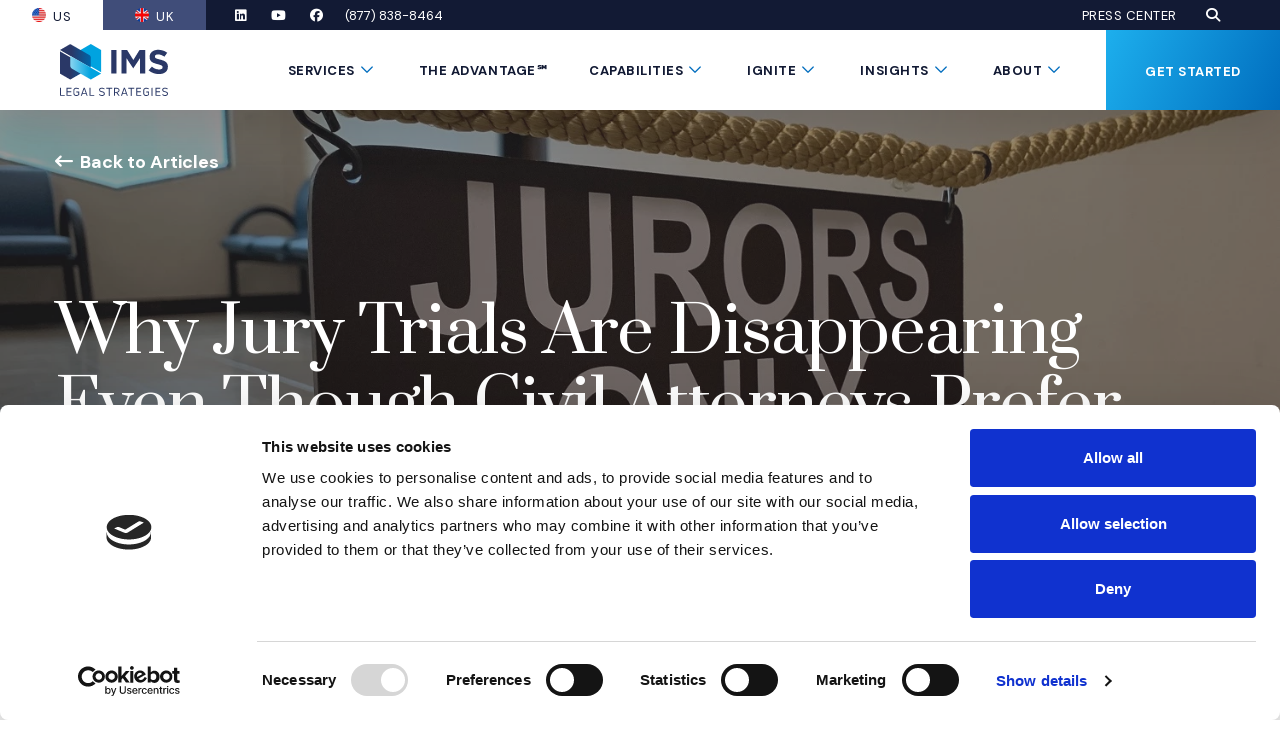

--- FILE ---
content_type: text/html; charset=utf-8
request_url: https://imslegal.com/articles/why-jury-trials-are-disappearing
body_size: 24657
content:
<!DOCTYPE html>
<html class="no-js" lang="en" >
<head>
	<meta charset="utf-8">
	<meta http-equiv="X-UA-Compatible" content="IE=edge">
	<meta name="viewport" content="width=device-width, initial-scale=1, shrink-to-fit=no">
	<meta name="author" content="efelle creative">
	<meta name="theme-color" content="#121a34">

	<link rel="preconnect" href="https://fonts.gstatic.com" crossorigin>
	<link rel="preconnect" href="https://fonts.googleapis.com">

	<script>
		document.documentElement.className = document.documentElement.className.replace('no-js', 'js');
	</script>



	
			<link rel="alternate" href="https://imslegal.com/articles/why-jury-trials-are-disappearing" hreflang="en-us" />
		<link rel="alternate" href="https://imslegal.com/articles/why-jury-trials-are-disappearing" hreflang="x-default" />
		
	
	
	<link rel="canonical" href="https://imslegal.com/articles/why-jury-trials-are-disappearing" />
		<title>Why Jury Trials Are Disappearing Even Though Civil Attorneys Prefer Them | IMS Legal Strategies</title>
<meta name="description" content="Clint Townson, IMS jury consultant, discusses his findings from a study co-authored by Shari Diamond and Jessica Salerno.">
<meta name="keywords" content="Civil Litigation,jury consulting,trial">
<meta name="generator" content="FusionCMS v5.22.36">

	
			  
  <!-- Twitter Card data -->
  <meta name="twitter:card" content="summary_large_image">
    <meta name="twitter:title" content="Why Jury Trials Are Disappearing Even Though Civil Attorneys Prefer Th...">
  <meta name="twitter:description" content="Clint Townson, IMS jury consultant, discusses his findings from a study co-authored by Shari Diamond and Jessica Salerno.">
  
  <!-- Open Graph data -->
  <meta property="og:title" content="Why Jury Trials Are Disappearing Even Though Civil Attorneys Prefer Th..." />
  <meta property="og:type" content="website" />
  <meta property="og:url" content="https://imslegal.com/articles/why-jury-trials-are-disappearing" />
  <meta property="og:description" content="Clint Townson, IMS jury consultant, discusses his findings from a study co-authored by Shari Diamond and Jessica Salerno." />
    <meta property="og:site_name" content="IMS Legal Strategies" />
       
	
	<script type="application/ld+json">
  {
    "@context": "https://schema.org",
    "@type": "Organization",
    "url": "https://imslegal.com",
    "logo": "https://imslegal.com/themes/ims_expert_services/assets/images/ims-legal-strategies-logo.svg"
  }
</script>
	
	<!-- Global site tag (gtag.js) - Google Analytics -->
    <script async src="https://www.googletagmanager.com/gtag/js?id=G-4JH39FPT0B"></script>
    <script>
        window.dataLayer = window.dataLayer || [];
        function gtag(){dataLayer.push(arguments);}
        gtag('js', new Date());

                    gtag('config', 'G-4JH39FPT0B', { 'anonymize_ip': false });
            </script>

	<link rel="apple-touch-icon" sizes="180x180" href="https://imslegal.com/themes/ims_expert_services/assets/favicons/apple-touch-icon.png">
	<link rel="icon" type="image/png" sizes="32x32" href="https://imslegal.com/themes/ims_expert_services/assets/favicons/favicon-32x32.png">
	<link rel="icon" type="image/png" sizes="16x16" href="https://imslegal.com/themes/ims_expert_services/assets/favicons/favicon-16x16.png">
	<link rel="stylesheet" type="text/css" href="https://imslegal.com/themes/ims_expert_services/assets/theme.css?id=cd69323ac241f1f7f080">
	
	<link href="https://fonts.googleapis.com/css2?family=DM+Sans:ital,opsz,wght@0,9..40,400;0,9..40,700;1,9..40,400;1,9..40,700&family=Prata&display=swap" rel="stylesheet">

	
		<!-- Google Tag Manager -->
<script>(function(w,d,s,l,i){w[l]=w[l]||[];w[l].push({'gtm.start':
new Date().getTime(),event:'gtm.js'});var f=d.getElementsByTagName(s)[0],
j=d.createElement(s),dl=l!='dataLayer'?'&l='+l:'';j.async=true;j.src=
'https://www.googletagmanager.com/gtm.js?id='+i+dl;f.parentNode.insertBefore(j,f);
})(window,document,'script','dataLayer','GTM-W7PGQFN');</script>
<!-- End Google Tag Manager -->
      <!-- Hotjar Tracking Code for IMS Legal Strategies -->
<script>
    (function(h,o,t,j,a,r){
        h.hj=h.hj||function(){(h.hj.q=h.hj.q||[]).push(arguments)};
        h._hjSettings={hjid:5126333,hjsv:6};
        a=o.getElementsByTagName('head')[0];
        r=o.createElement('script');r.async=1;
        r.src=t+h._hjSettings.hjid+j+h._hjSettings.hjsv;
        a.appendChild(r);
    })(window,document,'https://static.hotjar.com/c/hotjar-','.js?sv=');
</script>
      <script id="Cookiebot" src="https://consent.cookiebot.com/uc.js" data-cbid="ff74204d-39a1-42af-845f-5d60adbf94f9" data-blockingmode="auto" type="text/javascript"></script>
  	
	  <script type="application/ld+json">
    {
      "@context": "https://schema.org",
      "@type": "Article",
      "headline": "Why Jury Trials Are Disappearing Even Though Civil Attorneys Prefer Them",
              "image": [
          "https://imslegal.com/asset/65c184ac3d35b/Jurors-only-sign-small.jpg"
        ],
            "datePublished": "2021-05-19T00:00:00+00:00",
      "dateModified": "2025-08-21T20:19:45+00:00",
              "author": [
          {
            "@type": "Organization",
            "name": "IMS Legal Strategies",
            "url": "https://imslegal.com"
          }
        ]
          }
  </script>
     <link rel="preconnect" href="https://www.google.com">
     <link rel="preconnect" href="https://www.gstatic.com" crossorigin>
  </head>
<body  id="articles-post"  class="">
	<a class="skip-main" href="#main-content">Skip to main content</a>

	
	<div class="user-bar">
		    <a
        class="user-bar__item no-focus"
        href="javascript:;"
        data-route="/cp/matrix/articles/posts/entries/12/edit"
        title="Edit Page"
        target="_blank" 
        rel="nofollow"
      >
	    <span class="sr-only">Edit Page - Admin Only</span>
	    <i class="fas fa-pencil" aria-hidden="true"></i>
	  </a>
	      <a class="user-bar__item no-focus" href="javascript:;" data-route="/style-guide" title="Style Guide" rel="nofollow">
  		<span class="sr-only">Style Guide - Admin Only</span>
  		<i class="fas fa-palette" aria-hidden="true"></i>
  	</a>
    <a class="user-bar__item no-focus" href="javascript:;" data-route="/cp" title="Control Panel" rel="nofollow">
    <span class="sr-only">Control Panel - Admin Only</span>
    <i class="fas fa-cog" aria-hidden="true"></i>
  </a>
	<span class="user-bar__item size-indicator" title="Viewport Size"></span>
</div>

	<div id="page">
		
		<header id="header">
	
	<div class="site-header d-print-none">
		<div class="site-header__wrapper position-relative">
			
			<div class="site-header__upper bg-dark">
				<div class="d-flex justify-content-between h-100 pl-0 pr-20 pr-xl-60">
											<nav class="flex-shrink-0" aria-label="Site verions navigation.">
							<ul id="nav-site-versions-main-site-versions" class="nav-site-versions  list-unstyled d-flex mb-0">
            <li class="nav-site-versions__item header-text header-text--light">
        <a class="nav-site-versions__link active" href="https://imslegal.com" target="_parent">
                      <span class="nav-site-versions__image position-relative">
                              <img class="d-block image-cover" src="https://imslegal.com/asset/6578fa338a217/usa-flag.png?w=28&h=28&fit=crop&fm=webp" 
                  alt="USA Flag Icon" width="28" height="28">
                          </span>
                    <span class="nav-site-versions__link-text">US</span>
        </a>
      </li>
                <li class="nav-site-versions__item header-text header-text--light">
        <a class="nav-site-versions__link " href="https://imslegal.co.uk/" target="_parent">
                      <span class="nav-site-versions__image position-relative">
                              <img class="d-block image-cover" src="https://imslegal.com/asset/6578fa32caf21/uk-flag.png?w=28&h=28&fit=crop&fm=webp" 
                  alt="uk-flag" width="28" height="28">
                          </span>
                    <span class="nav-site-versions__link-text">UK</span>
        </a>
      </li>
      </ul>						</nav>
					
					<div class="d-none flex-grow-1 d-lg-flex align-items-center">
						<div class="d-flex align-items-center mr-lg-auto">
															<div class="site-header__social">
									<ul class="social-list  list-unstyled d-flex">
          <li class="social-list__item">
        <a class="social-list__link" href="https://www.linkedin.com/company/ims-legal-strategies" target="_blank" rel="noopener noreferrer">
          <span class="sr-only">LinkedIn</span>
          <span class="fab fa-linkedin fa-fw" aria-hidden="true"></span>
        </a>
      </li>
              <li class="social-list__item">
        <a class="social-list__link" href="https://www.youtube.com/@imslegalstrategies" target="_blank" rel="noopener noreferrer">
          <span class="sr-only">YouTube</span>
          <span class="fab fa-youtube fa-fw" aria-hidden="true"></span>
        </a>
      </li>
              <li class="social-list__item">
        <a class="social-list__link" href="https://www.facebook.com/imslegalstrategies/" target="_blank" rel="noopener noreferrer">
          <span class="sr-only">Facebook</span>
          <span class="fab fa-facebook fa-fw" aria-hidden="true"></span>
        </a>
      </li>
                  </ul>
								</div>
							
															<div>
									<a class=" site-header__phone-desktop" href="tel:8778388464" title="Telephone">(877) 838-8464</a>								</div>
													</div>

													<nav class="ml-30" aria-label="Main site top navigation.">
								<ul id="nav-top-main-top" class="nav-top list-unstyled d-flex flex-wrap justify-content-end mb-0">
            <li class="nav-top__item header-text header-text--light">
        <a class="nav-top__link" href="https://imslegal.com/press" target="_parent">Press Center</a>
      </li>
      </ul>							</nav>
						
						
						<div class="site-header__search">
							<a class="site-header-search-btn" href="javscript:void(0)" role="button"
	data-src="#site-header-search-modal" 
	data-fancybox data-place-focus-back="false">
		<span class="fas fa-search" aria-hidden="true"></span>
		<span class="sr-only">Open Search</span>
</a>						</div>
					</div>
				</div>
			</div>

			
			<div class="site-header__main d-flex justify-content-between pl-20 pl-xl-60 pr-0">
				
				<div class="site-header__logo align-self-center">
					<a class="d-block mr-20" href="/">
						<img src="https://imslegal.com/themes/ims_expert_services/assets/images/ims-legal-strategies-logo.svg" alt="IMS Legal Strategies">
					</a>
				</div>
				
				
				<div class="d-none d-lg-flex">
					<nav class="site-header__nav h-100" aria-label="Main site navigation.">
													<ul class="nav" id="nav-main">
      <li class="nav__item mega-menu dropdown">
              <a id="nav-link-1" class="nav__text nav__link header-text" href="https://imslegal.com/services" target="_parent" aria-haspopup="true" aria-expanded="false">
          Services
        </a>
      
              <button class="nav__btn" data-toggle="dropdown" data-display="static" aria-haspopup="true" aria-expanded="false">
          <span class="sr-only"> Submenu Toggle Button</span>
          <span class="nav__btn-icon far fa-chevron-down" aria-hidden="true"></span>
        </button>

                              <div class="mega-menu__menu mega-menu-column-links dropdown-menu px-20 ">
  <div class="mega-menu__menu-inner bg-dark pt-25 pt-xl-35 pb-30 pb-xl-45 px-30 px-xl-50">
		<ul class="mega-menu-column-links__list">
												<li class="mega-menu-column-links__item mb-20">
						<div class="mega-menu-column-links__link-wrap">
							<a class="mega-menu-column-links__link h5 mb-0" href="https://imslegal.com/services/advisory">
								Analysis, Disputes &amp; Advisory
							</a>
						</div>

													<ul class="mega-menu-column-links-subnav list-unstyled mb-0 ">
      <li class="mega-menu-column-links-subnav__item">
              <a class="mega-menu-column-links-subnav__link" href="https://imslegal.com/services/statistical-analysis-and-sampling" target="_parent">
          Economics &amp; Statistical Analysis
        </a>
      
          </li>
      <li class="mega-menu-column-links-subnav__item">
              <a class="mega-menu-column-links-subnav__link" href="https://imslegal.com/services/litigation-surveys-and-rebuttals" target="_parent">
          Litigation Surveys &amp; Consumer Science
        </a>
      
          </li>
      <li class="mega-menu-column-links-subnav__item">
              <a class="mega-menu-column-links-subnav__link" href="https://imslegal.com/capabilities/international-arbitration" target="_parent">
          International Arbitration &amp; Disputes
        </a>
      
          </li>
  </ul>
											</li>
																<li class="mega-menu-column-links__item mb-20">
						<div class="mega-menu-column-links__link-wrap">
							<a class="mega-menu-column-links__link h5 mb-0" href="https://imslegal.com/services/advisory">
								Analysis &amp; Economics
							</a>
						</div>

													<ul class="mega-menu-column-links-subnav list-unstyled mb-0 ">
      <li class="mega-menu-column-links-subnav__item">
              <a class="mega-menu-column-links-subnav__link" href="https://imslegal.com/services/advertising-claim-substantiation" target="_parent">
          Advertising Claim Substantiation
        </a>
      
          </li>
      <li class="mega-menu-column-links-subnav__item">
              <a class="mega-menu-column-links-subnav__link" href="https://imslegal.com/services/data-modeling-and-forecasting" target="_parent">
          Data Modeling &amp; Forecasting
        </a>
      
          </li>
      <li class="mega-menu-column-links-subnav__item">
              <a class="mega-menu-column-links-subnav__link" href="https://imslegal.com/services/econometrics" target="_parent">
          Econometrics
        </a>
      
          </li>
      <li class="mega-menu-column-links-subnav__item">
              <a class="mega-menu-column-links-subnav__link" href="https://imslegal.com/services/life-care-planning-and-rebuttals" target="_parent">
          Life Care Planning &amp; Rebuttals
        </a>
      
          </li>
      <li class="mega-menu-column-links-subnav__item">
              <a class="mega-menu-column-links-subnav__link" href="https://imslegal.com/services/litigation-analytics" target="_parent">
          Litigation Analytics
        </a>
      
          </li>
      <li class="mega-menu-column-links-subnav__item">
              <a class="mega-menu-column-links-subnav__link" href="https://imslegal.com/services/litigation-surveys-and-rebuttals" target="_parent">
          Litigation Surveys &amp; Rebuttals
        </a>
      
          </li>
      <li class="mega-menu-column-links-subnav__item">
              <a class="mega-menu-column-links-subnav__link" href="https://imslegal.com/services/marketing-research" target="_parent">
          Marketing Research
        </a>
      
          </li>
      <li class="mega-menu-column-links-subnav__item">
              <a class="mega-menu-column-links-subnav__link" href="https://imslegal.com/services/statistical-analysis-and-sampling" target="_parent">
          Statistical Analysis &amp; Sampling
        </a>
      
          </li>
  </ul>
											</li>
																<li class="mega-menu-column-links__item mb-20">
						<div class="mega-menu-column-links__link-wrap">
							<a class="mega-menu-column-links__link h5 mb-0" href="https://imslegal.com/services/expert-witness">
								Expert Witness Search Services
							</a>
						</div>

													<ul class="mega-menu-column-links-subnav list-unstyled mb-0 ">
      <li class="mega-menu-column-links-subnav__item">
              <a class="mega-menu-column-links-subnav__link" href="https://imslegal.com/services/custom-expert-witness-services" target="_parent">
          Custom Expert Witness Services
        </a>
      
          </li>
      <li class="mega-menu-column-links-subnav__item">
              <a class="mega-menu-column-links-subnav__link" href="https://imslegal.co.uk/services/expert-witness" target="_parent">
          Global Expert Witness Services
        </a>
      
          </li>
      <li class="mega-menu-column-links-subnav__item">
              <a class="mega-menu-column-links-subnav__link" href="https://imslegal.com/services/technology-expert-witness-services" target="_parent">
          Technology Expert Witness Services
        </a>
      
          </li>
  </ul>
											</li>
																<li class="mega-menu-column-links__item mb-20">
						<div class="mega-menu-column-links__link-wrap">
							<a class="mega-menu-column-links__link h5 mb-0" href="https://imslegal.com/services/medical-expert-witness-services">
								Medical Expert Witness Services
							</a>
						</div>

													<ul class="mega-menu-column-links-subnav list-unstyled mb-0 ">
      <li class="mega-menu-column-links-subnav__item">
              <a class="mega-menu-column-links-subnav__link" href="https://imslegal.com/services/medical-expert-witness-services#medical-expert-sourcing" target="_parent">
          Medical Expert Sourcing
        </a>
      
          </li>
      <li class="mega-menu-column-links-subnav__item">
              <a class="mega-menu-column-links-subnav__link" href="https://imslegal.com/services/life-care-planning-and-rebuttals" target="_parent">
          Life Care Planning &amp; Rebuttals
        </a>
      
          </li>
      <li class="mega-menu-column-links-subnav__item">
              <a class="mega-menu-column-links-subnav__link" href="https://imslegal.com/services/medical-expert-witness-services#medical-billing" target="_parent">
          Medical Billing &amp; Coding Analysis
        </a>
      
          </li>
      <li class="mega-menu-column-links-subnav__item">
              <a class="mega-menu-column-links-subnav__link" href="https://imslegal.com/services/medical-expert-witness-services#radiology-reviews" target="_parent">
          Radiology Reviews
        </a>
      
          </li>
      <li class="mega-menu-column-links-subnav__item">
              <a class="mega-menu-column-links-subnav__link" href="https://imslegal.com/services/medical-expert-witness-services#medical-examination" target="_parent">
          Medical Examinations
        </a>
      
          </li>
  </ul>
											</li>
																<li class="mega-menu-column-links__item mb-20">
						<div class="mega-menu-column-links__link-wrap">
							<a class="mega-menu-column-links__link h5 mb-0" href="https://imslegal.com/services/jury-consulting">
								Jury Consulting
							</a>
						</div>

													<ul class="mega-menu-column-links-subnav list-unstyled mb-0 ">
      <li class="mega-menu-column-links-subnav__item">
              <a class="mega-menu-column-links-subnav__link" href="https://imslegal.com/services/strategy-and-theme-development" target="_parent">
          Strategy &amp; Theme Development
        </a>
      
          </li>
      <li class="mega-menu-column-links-subnav__item">
              <a class="mega-menu-column-links-subnav__link" href="https://imslegal.com/services/jury-research" target="_parent">
          Jury Research &amp; Mock Trials
        </a>
      
          </li>
      <li class="mega-menu-column-links-subnav__item">
              <a class="mega-menu-column-links-subnav__link" href="https://imslegal.com/services/voir-dire-and-jury-selection" target="_parent">
          Voir Dire &amp; Jury Selection
        </a>
      
          </li>
      <li class="mega-menu-column-links-subnav__item">
              <a class="mega-menu-column-links-subnav__link" href="https://imslegal.com/services/witness-preparation" target="_parent">
          Witness Preparation
        </a>
      
          </li>
  </ul>
											</li>
																<li class="mega-menu-column-links__item mb-20">
						<div class="mega-menu-column-links__link-wrap">
							<a class="mega-menu-column-links__link h5 mb-0" href="https://imslegal.com/services/trial-graphics">
								Trial Graphics
							</a>
						</div>

													<ul class="mega-menu-column-links-subnav list-unstyled mb-0 ">
      <li class="mega-menu-column-links-subnav__item">
              <a class="mega-menu-column-links-subnav__link" href="https://imslegal.com/services/graphics" target="_parent">
          Graphics
        </a>
      
          </li>
      <li class="mega-menu-column-links-subnav__item">
              <a class="mega-menu-column-links-subnav__link" href="https://imslegal.com/services/2d-and-3d-animation" target="_parent">
          2D &amp; 3D Animation
        </a>
      
          </li>
      <li class="mega-menu-column-links-subnav__item">
              <a class="mega-menu-column-links-subnav__link" href="https://imslegal.com/services/technology-tutorials" target="_parent">
          Technology Tutorials
        </a>
      
          </li>
      <li class="mega-menu-column-links-subnav__item">
              <a class="mega-menu-column-links-subnav__link" href="https://imslegal.com/services/interactive-timelines" target="_parent">
          Chronos℠ Interactive Timelines
        </a>
      
          </li>
      <li class="mega-menu-column-links-subnav__item">
              <a class="mega-menu-column-links-subnav__link" href="https://imslegal.com/services/medical-demonstratives" target="_parent">
          Medical Demonstratives
        </a>
      
          </li>
      <li class="mega-menu-column-links-subnav__item">
              <a class="mega-menu-column-links-subnav__link" href="https://imslegal.com/services/media-production" target="_parent">
          Media Production
        </a>
      
          </li>
  </ul>
											</li>
																<li class="mega-menu-column-links__item mb-20">
						<div class="mega-menu-column-links__link-wrap">
							<a class="mega-menu-column-links__link h5 mb-0" href="https://imslegal.com/services/presentation-technology">
								Presentation Technology
							</a>
						</div>

													<ul class="mega-menu-column-links-subnav list-unstyled mb-0 ">
      <li class="mega-menu-column-links-subnav__item">
              <a class="mega-menu-column-links-subnav__link" href="https://imslegal.com/services/database-preparation" target="_parent">
          Database &amp; Video Preparation
        </a>
      
          </li>
      <li class="mega-menu-column-links-subnav__item">
              <a class="mega-menu-column-links-subnav__link" href="https://imslegal.com/services/on-site-support" target="_parent">
          On-Site Support
        </a>
      
          </li>
      <li class="mega-menu-column-links-subnav__item">
              <a class="mega-menu-column-links-subnav__link" href="https://imslegal.com/services/triallink-virtual-technology" target="_parent">
          TrialLink® Virtual Technology
        </a>
      
          </li>
  </ul>
											</li>
									</ul>
  </div>
</div>                            </li>
      <li class="nav__item">
              <a id="nav-link-153" class="nav__text nav__link header-text" href="https://imslegal.com/services/the-advantage" target="_parent" >
          The Advantage℠
        </a>
      
          </li>
      <li class="nav__item mega-menu dropdown">
              <a id="nav-link-41" class="nav__text nav__link header-text" href="https://imslegal.com/capabilities" target="_parent" aria-haspopup="true" aria-expanded="false">
          Capabilities
        </a>
      
              <button class="nav__btn" data-toggle="dropdown" data-display="static" aria-haspopup="true" aria-expanded="false">
          <span class="sr-only"> Submenu Toggle Button</span>
          <span class="nav__btn-icon far fa-chevron-down" aria-hidden="true"></span>
        </button>

                              <div class="mega-menu__menu mega-menu-column-links dropdown-menu px-20 ">
  <div class="mega-menu__menu-inner bg-dark pt-25 pt-xl-35 pb-30 pb-xl-45 px-30 px-xl-50">
		<ul class="mega-menu-column-links__list">
												<li class="mega-menu-column-links__item mb-20">
						<div class="mega-menu-column-links__link-wrap">
							<a class="mega-menu-column-links__link h5 mb-0" href="https://imslegal.com/capabilities/industries">
								Industries
							</a>
						</div>

													<ul class="mega-menu-column-links-subnav list-unstyled mb-0 ">
      <li class="mega-menu-column-links-subnav__item">
              <a class="mega-menu-column-links-subnav__link" href="https://imslegal.com/capabilities/architecture-engineering-and-construction" target="_parent">
          Architecture, Engineering &amp; Construction
        </a>
      
          </li>
      <li class="mega-menu-column-links-subnav__item">
              <a class="mega-menu-column-links-subnav__link" href="https://imslegal.com/capabilities/banking-and-finance" target="_parent">
          Banking &amp; Finance
        </a>
      
          </li>
      <li class="mega-menu-column-links-subnav__item">
              <a class="mega-menu-column-links-subnav__link" href="https://imslegal.com/capabilities/cybersecurity-and-data-privacy" target="_parent">
          Cybersecurity &amp; Data Privacy
        </a>
      
          </li>
      <li class="mega-menu-column-links-subnav__item">
              <a class="mega-menu-column-links-subnav__link" href="https://imslegal.com/capabilities/energy-and-natural-resources" target="_parent">
          Energy &amp; Natural Resources
        </a>
      
          </li>
      <li class="mega-menu-column-links-subnav__item">
              <a class="mega-menu-column-links-subnav__link" href="https://imslegal.com/capabilities/healthcare" target="_parent">
          Healthcare
        </a>
      
          </li>
      <li class="mega-menu-column-links-subnav__item">
              <a class="mega-menu-column-links-subnav__link" href="https://imslegal.com/capabilities/hospitality-sports-and-entertainment" target="_parent">
          Hospitality, Sports &amp; Entertainment
        </a>
      
          </li>
      <li class="mega-menu-column-links-subnav__item">
              <a class="mega-menu-column-links-subnav__link" href="https://imslegal.com/capabilities/industrial-and-manufacturing" target="_parent">
          Industrial &amp; Manufacturing
        </a>
      
          </li>
      <li class="mega-menu-column-links-subnav__item">
              <a class="mega-menu-column-links-subnav__link" href="https://imslegal.com/capabilities/insurance" target="_parent">
          Insurance
        </a>
      
          </li>
      <li class="mega-menu-column-links-subnav__item">
              <a class="mega-menu-column-links-subnav__link" href="https://imslegal.com/capabilities/life-sciences" target="_parent">
          Life Sciences
        </a>
      
          </li>
      <li class="mega-menu-column-links-subnav__item">
              <a class="mega-menu-column-links-subnav__link" href="https://imslegal.com/capabilities/pharmaceuticals-and-medical-devices" target="_parent">
          Pharmaceutical &amp; Medical Device
        </a>
      
          </li>
      <li class="mega-menu-column-links-subnav__item">
              <a class="mega-menu-column-links-subnav__link" href="https://imslegal.com/capabilities/technology-media-and-telecommunications" target="_parent">
          Technology, Media &amp; Telecommunications
        </a>
      
          </li>
      <li class="mega-menu-column-links-subnav__item">
              <a class="mega-menu-column-links-subnav__link" href="https://imslegal.com/capabilities/transportation" target="_parent">
          Transportation
        </a>
      
          </li>
  </ul>
											</li>
																<li class="mega-menu-column-links__item mb-20">
						<div class="mega-menu-column-links__link-wrap">
							<a class="mega-menu-column-links__link h5 mb-0" href="https://imslegal.com/capabilities/practice-areas">
								Practice Areas
							</a>
						</div>

													<ul class="mega-menu-column-links-subnav list-unstyled mb-0 ">
      <li class="mega-menu-column-links-subnav__item">
              <a class="mega-menu-column-links-subnav__link" href="https://imslegal.com/capabilities/administrative-and-regulatory" target="_parent">
          Administrative &amp; Regulatory
        </a>
      
          </li>
      <li class="mega-menu-column-links-subnav__item">
              <a class="mega-menu-column-links-subnav__link" href="https://imslegal.com/capabilities/alternative-dispute-resolution" target="_parent">
          Alternative Dispute Resolution
        </a>
      
          </li>
      <li class="mega-menu-column-links-subnav__item">
              <a class="mega-menu-column-links-subnav__link" href="https://imslegal.com/capabilities/antitrust" target="_parent">
          Antitrust
        </a>
      
          </li>
      <li class="mega-menu-column-links-subnav__item">
              <a class="mega-menu-column-links-subnav__link" href="https://imslegal.com/capabilities/bankruptcy" target="_parent">
          Bankruptcy
        </a>
      
          </li>
      <li class="mega-menu-column-links-subnav__item">
              <a class="mega-menu-column-links-subnav__link" href="https://imslegal.com/capabilities/catastrophic-personal-injury" target="_parent">
          Catastrophic Personal Injury
        </a>
      
          </li>
      <li class="mega-menu-column-links-subnav__item">
              <a class="mega-menu-column-links-subnav__link" href="https://imslegal.com/capabilities/commercial-and-contract" target="_parent">
          Commercial &amp; Contract
        </a>
      
          </li>
      <li class="mega-menu-column-links-subnav__item">
              <a class="mega-menu-column-links-subnav__link" href="https://imslegal.com/capabilities/environmental" target="_parent">
          Environmental
        </a>
      
          </li>
      <li class="mega-menu-column-links-subnav__item">
              <a class="mega-menu-column-links-subnav__link" href="https://imslegal.com/capabilities/finance-and-economics" target="_parent">
          Finance &amp; Economics
        </a>
      
          </li>
      <li class="mega-menu-column-links-subnav__item">
              <a class="mega-menu-column-links-subnav__link" href="https://imslegal.com/capabilities/fraud" target="_parent">
          Fraud
        </a>
      
          </li>
      <li class="mega-menu-column-links-subnav__item">
              <a class="mega-menu-column-links-subnav__link" href="https://imslegal.com/capabilities/intellectual-property" target="_parent">
          Intellectual Property
        </a>
      
          </li>
      <li class="mega-menu-column-links-subnav__item">
              <a class="mega-menu-column-links-subnav__link" href="https://imslegal.com/capabilities/international-arbitration" target="_parent">
          International Arbitration
        </a>
      
          </li>
      <li class="mega-menu-column-links-subnav__item">
              <a class="mega-menu-column-links-subnav__link" href="https://imslegal.com/capabilities/labor-and-employment" target="_parent">
          Labor &amp; Employment
        </a>
      
          </li>
      <li class="mega-menu-column-links-subnav__item">
              <a class="mega-menu-column-links-subnav__link" href="https://imslegal.com/capabilities/mass-torts-and-class-actions" target="_parent">
          Mass Torts &amp; Class Actions
        </a>
      
          </li>
      <li class="mega-menu-column-links-subnav__item">
              <a class="mega-menu-column-links-subnav__link" href="https://imslegal.com/capabilities/product-liability-and-toxic-tort" target="_parent">
          Product Liability &amp; Toxic Tort
        </a>
      
          </li>
      <li class="mega-menu-column-links-subnav__item">
              <a class="mega-menu-column-links-subnav__link" href="https://imslegal.com/capabilities/professional-liability" target="_parent">
          Professional Liability
        </a>
      
          </li>
      <li class="mega-menu-column-links-subnav__item">
              <a class="mega-menu-column-links-subnav__link" href="https://imslegal.com/capabilities/real-estate" target="_parent">
          Real Estate
        </a>
      
          </li>
  </ul>
											</li>
									</ul>
  </div>
</div>                            </li>
      <li class="nav__item mega-menu dropdown">
              <a id="nav-link-112" class="nav__text nav__link header-text" href="https://imslegal.com/ignite" target="_parent" aria-haspopup="true" aria-expanded="false">
          Ignite
        </a>
      
              <button class="nav__btn" data-toggle="dropdown" data-display="static" aria-haspopup="true" aria-expanded="false">
          <span class="sr-only"> Submenu Toggle Button</span>
          <span class="nav__btn-icon far fa-chevron-down" aria-hidden="true"></span>
        </button>

                              <div class="mega-menu__menu mega-menu-column-links dropdown-menu px-20 ">
  <div class="mega-menu__menu-inner bg-dark pt-25 pt-xl-35 pb-30 pb-xl-45 px-30 px-xl-50">
		<ul class="mega-menu-column-links__list">
												<li class="mega-menu-column-links__item mb-20">
						<div class="mega-menu-column-links__link-wrap">
							<a class="mega-menu-column-links__link h5 mb-0" href="https://imslegal.com/ignite">
								Firm Retreat Programming
							</a>
						</div>

													<ul class="mega-menu-column-links-subnav list-unstyled mb-0 ">
      <li class="mega-menu-column-links-subnav__item">
              <a class="mega-menu-column-links-subnav__link" href="https://imslegal.com/ignite/adapting-to-the-modern-jury-in-the-post-truth-era" target="_parent">
          Adapting to the Modern Jury in the Post-Truth Era
        </a>
      
          </li>
      <li class="mega-menu-column-links-subnav__item">
              <a class="mega-menu-column-links-subnav__link" href="https://imslegal.com/ignite/mastering-speech-credibility-and-persuasion-for-the-modern-jury" target="_parent">
          Mastering Speech, Credibility, and Persuasion for the Modern Jury
        </a>
      
          </li>
      <li class="mega-menu-column-links-subnav__item">
              <a class="mega-menu-column-links-subnav__link" href="https://imslegal.com/ignite/mental-mining-uncovering-your-case-story" target="_parent">
          Mental Mining: Uncovering Your Case Story
        </a>
      
          </li>
      <li class="mega-menu-column-links-subnav__item">
              <a class="mega-menu-column-links-subnav__link" href="https://imslegal.com/ignite/integrated-trial-strategy-turning-neutral-jurors-into-your-advocates" target="_parent">
          Integrated Trial Strategy: Turning Neutral Jurors into Your Advocates
        </a>
      
          </li>
      <li class="mega-menu-column-links-subnav__item">
              <a class="mega-menu-column-links-subnav__link" href="https://imslegal.com/ignite/visual-storytelling-for-active-jurors" target="_parent">
          Visual Storytelling for Active Jurors
        </a>
      
          </li>
      <li class="mega-menu-column-links-subnav__item">
              <a class="mega-menu-column-links-subnav__link" href="https://imslegal.com/ignite/strategies-for-witness-preparation" target="_parent">
          Strategies for Witness Preparation
        </a>
      
          </li>
  </ul>
											</li>
																<li class="mega-menu-column-links__item mb-20">
						<div class="mega-menu-column-links__link-wrap">
							<a class="mega-menu-column-links__link h5 mb-0" href="https://imslegal.com/ignite/strategy-workshops">
								Strategy Workshops
							</a>
						</div>

													<ul class="mega-menu-column-links-subnav list-unstyled mb-0 ">
      <li class="mega-menu-column-links-subnav__item">
              <a class="mega-menu-column-links-subnav__link" href="https://imslegal.com/ignite/strategy-workshops" target="_parent">
          Early Discovery/Trial Readiness
        </a>
      
              <ul class="mega-menu-column-links-subnav list-unstyled mb-0  nested">
      <li class="mega-menu-column-links-subnav__item">
              <a class="mega-menu-column-links-subnav__link" href="https://imslegal.com/ignite/the-10-point-trial-story" target="_parent">
          Strategic Theme Development &amp; Case Story
        </a>
      
          </li>
      <li class="mega-menu-column-links-subnav__item">
              <a class="mega-menu-column-links-subnav__link" href="https://imslegal.com/ignite/strategies-for-witness-preparation" target="_parent">
          Strategies for Witness Preparation
        </a>
      
          </li>
  </ul>
          </li>
      <li class="mega-menu-column-links-subnav__item">
              <a class="mega-menu-column-links-subnav__link" href="https://imslegal.com/ignite/strategy-workshops" target="_parent">
          In-House Corporate Legal
        </a>
      
              <ul class="mega-menu-column-links-subnav list-unstyled mb-0  nested">
      <li class="mega-menu-column-links-subnav__item">
              <a class="mega-menu-column-links-subnav__link" href="https://imslegal.com/ignite/the-10-point-trial-story" target="_parent">
          Case Evaluation &amp; Strategy Planning
        </a>
      
          </li>
      <li class="mega-menu-column-links-subnav__item">
              <a class="mega-menu-column-links-subnav__link" href="https://imslegal.com/ignite/the-10-point-trial-story" target="_parent">
          Strategic Theme Development &amp; Case Story
        </a>
      
          </li>
      <li class="mega-menu-column-links-subnav__item">
              <a class="mega-menu-column-links-subnav__link" href="https://imslegal.com/ignite/strategies-for-witness-preparation" target="_parent">
          Witness Academy
        </a>
      
          </li>
  </ul>
          </li>
      <li class="mega-menu-column-links-subnav__item">
              <a class="mega-menu-column-links-subnav__link" href="https://imslegal.com/ignite/strategy-workshops" target="_parent">
          State &amp; Local Government
        </a>
      
              <ul class="mega-menu-column-links-subnav list-unstyled mb-0  nested">
      <li class="mega-menu-column-links-subnav__item">
              <a class="mega-menu-column-links-subnav__link" href="https://imslegal.com/ignite/the-10-point-trial-story" target="_parent">
          Strategic Theme Development &amp; Case Story
        </a>
      
          </li>
      <li class="mega-menu-column-links-subnav__item">
              <a class="mega-menu-column-links-subnav__link" href="https://imslegal.com/ignite/strategies-for-witness-preparation" target="_parent">
          Strategies for Witness Preparation
        </a>
      
          </li>
      <li class="mega-menu-column-links-subnav__item">
              <a class="mega-menu-column-links-subnav__link" href="https://imslegal.com/ignite/mastering-speech-credibility-and-persuasion-for-the-modern-jury" target="_parent">
          Mastering Speech, Credibility, and Persuasion for the Modern Jury
        </a>
      
          </li>
  </ul>
          </li>
  </ul>
											</li>
																<li class="mega-menu-column-links__item mb-20">
						<div class="mega-menu-column-links__link-wrap">
							<a class="mega-menu-column-links__link h5 mb-0" href="https://imslegal.com/ignite/speaking-and-panels">
								CLEs
							</a>
						</div>

													<ul class="mega-menu-column-links-subnav list-unstyled mb-0 ">
      <li class="mega-menu-column-links-subnav__item">
              <a class="mega-menu-column-links-subnav__link" href="https://imslegal.com/ignite/adapting-to-the-modern-jury-cle" target="_parent">
          Adapting to the Modern Jury in the Post-Truth Era
        </a>
      
          </li>
      <li class="mega-menu-column-links-subnav__item">
              <a class="mega-menu-column-links-subnav__link" href="https://imslegal.com/ignite/combatting-anti-corporate-sentiment" target="_parent">
          Combatting Anti-Corporate Sentiment in the Courtroom
        </a>
      
          </li>
      <li class="mega-menu-column-links-subnav__item">
              <a class="mega-menu-column-links-subnav__link" href="https://imslegal.com/ignite/themes-and-storytelling-in-litigation" target="_parent">
          Developing Themes and Storytelling in Litigation
        </a>
      
          </li>
      <li class="mega-menu-column-links-subnav__item">
              <a class="mega-menu-column-links-subnav__link" href="https://imslegal.com/ignite/integrated-trial-strategy" target="_parent">
          Integrated Trial Strategy: Transforming Neutral Finders of Fact into Advocates for Your Clients
        </a>
      
          </li>
      <li class="mega-menu-column-links-subnav__item">
              <a class="mega-menu-column-links-subnav__link" href="https://imslegal.com/ignite/knowing-the-jury-system-helps-you-win" target="_parent">
          Knowing Why the Jury System Works Helps You Win
        </a>
      
          </li>
      <li class="mega-menu-column-links-subnav__item">
              <a class="mega-menu-column-links-subnav__link" href="https://imslegal.com/ignite/mastering-modern-jury-selection" target="_parent">
          Mastering the Art of Modern-Day Jury Selection
        </a>
      
          </li>
      <li class="mega-menu-column-links-subnav__item">
              <a class="mega-menu-column-links-subnav__link" href="https://imslegal.com/ignite/mastering-speech-credibility-persuasion" target="_parent">
          Mastering Speech, Credibility, and Persuasion for the Modern Jury
        </a>
      
          </li>
      <li class="mega-menu-column-links-subnav__item">
              <a class="mega-menu-column-links-subnav__link" href="https://imslegal.com/ignite/mental-mining-winning-verdict-how-it-works" target="_parent">
          Mental Mining: What Goes into a Winning Verdict and How It Works
        </a>
      
          </li>
      <li class="mega-menu-column-links-subnav__item">
              <a class="mega-menu-column-links-subnav__link" href="https://imslegal.com/ignite/persuasive-power-of-trial-graphics" target="_parent">
          More Than Pretty Pictures: The Persuasive Power of Trial Graphics
        </a>
      
          </li>
      <li class="mega-menu-column-links-subnav__item">
              <a class="mega-menu-column-links-subnav__link" href="https://imslegal.com/ignite/how-trial-graphics-sharpen-juror-focus" target="_parent">
          Multi-Generational Jurors and the Graphics That Speak to Them
        </a>
      
          </li>
      <li class="mega-menu-column-links-subnav__item">
              <a class="mega-menu-column-links-subnav__link" href="https://imslegal.com/ignite/nuclear-verdicts-and-how-to-avoid-them" target="_parent">
          Nuclear Verdicts and How to Avoid Them
        </a>
      
          </li>
      <li class="mega-menu-column-links-subnav__item">
              <a class="mega-menu-column-links-subnav__link" href="https://imslegal.com/ignite/psychology-of-persuasion-in-litigation" target="_parent">
          Psychology of Persuasion in Litigation: Understanding Juror Behavior and Decision-Making
        </a>
      
          </li>
      <li class="mega-menu-column-links-subnav__item">
              <a class="mega-menu-column-links-subnav__link" href="https://imslegal.com/ignite/strategies-for-witness-preparation-cle" target="_parent">
          Strategies for Witness Preparation
        </a>
      
          </li>
      <li class="mega-menu-column-links-subnav__item">
              <a class="mega-menu-column-links-subnav__link" href="https://imslegal.com/ignite/safetyism-and-its-impact-on-litigation" target="_parent">
          The Rise of Safetyism and Its Impact on Litigation
        </a>
      
          </li>
  </ul>
											</li>
																<li class="mega-menu-column-links__item mb-20">
						<div class="mega-menu-column-links__link-wrap">
							<a class="mega-menu-column-links__link h5 mb-0" href="https://imslegal.com/ignite/productivity-tools">
								Productivity Tools
							</a>
						</div>

													<ul class="mega-menu-column-links-subnav list-unstyled mb-0 ">
      <li class="mega-menu-column-links-subnav__item">
              <a class="mega-menu-column-links-subnav__link" href="https://imslegal.com/services/interactive-timelines" target="_parent">
          Chronos℠ Interactive Timelines
        </a>
      
          </li>
      <li class="mega-menu-column-links-subnav__item">
              <a class="mega-menu-column-links-subnav__link" href="https://imslegal.com/services/the-advantage" target="_parent">
          The Advantage℠: An Interactive Juror Insights Application
        </a>
      
          </li>
      <li class="mega-menu-column-links-subnav__item">
              <a class="mega-menu-column-links-subnav__link" href="https://imslegal.com/services/triallink-virtual-technology" target="_parent">
          TrialLink® Virtual Technology
        </a>
      
          </li>
      <li class="mega-menu-column-links-subnav__item">
              <a class="mega-menu-column-links-subnav__link" href="https://imslegal.com/services/technology-tutorials" target="_parent">
          IMS Tutorial Player
        </a>
      
          </li>
  </ul>
											</li>
																<li class="mega-menu-column-links__item mb-20">
						<div class="mega-menu-column-links__link-wrap">
							<a class="mega-menu-column-links__link h5 mb-0" href="https://imslegal.com/bookstore">
								Bookstore
							</a>
						</div>

											</li>
									</ul>
  </div>
</div>                            </li>
      <li class="nav__item mega-menu dropdown">
              <a id="nav-link-72" class="nav__text nav__link header-text" href="https://imslegal.com/insights" target="_parent" aria-haspopup="true" aria-expanded="false">
          Insights
        </a>
      
              <button class="nav__btn" data-toggle="dropdown" data-display="static" aria-haspopup="true" aria-expanded="false">
          <span class="sr-only"> Submenu Toggle Button</span>
          <span class="nav__btn-icon far fa-chevron-down" aria-hidden="true"></span>
        </button>

                              <div class="mega-menu__menu mega-menu-column-links dropdown-menu px-20 ">
  <div class="mega-menu__menu-inner bg-dark pt-25 pt-xl-35 pb-30 pb-xl-45 px-30 px-xl-50">
		<ul class="mega-menu-column-links__list">
												<li class="mega-menu-column-links__item mb-20">
						<div class="mega-menu-column-links__link-wrap">
							<a class="mega-menu-column-links__link h5 mb-0" href="https://imslegal.com/articles">
								Articles
							</a>
						</div>

													<ul class="mega-menu-column-links-subnav list-unstyled mb-0 ">
      <li class="mega-menu-column-links-subnav__item">
              <a class="mega-menu-column-links-subnav__link" href="https://imslegal.com/articles/advisory?" target="_parent">
          Advisory
        </a>
      
          </li>
      <li class="mega-menu-column-links-subnav__item">
              <a class="mega-menu-column-links-subnav__link" href="https://imslegal.com/articles/expert-witness?" target="_parent">
          Expert Witness
        </a>
      
          </li>
      <li class="mega-menu-column-links-subnav__item">
              <a class="mega-menu-column-links-subnav__link" href="https://imslegal.com/articles/jury-consulting?" target="_parent">
          Jury Consulting
        </a>
      
          </li>
      <li class="mega-menu-column-links-subnav__item">
              <a class="mega-menu-column-links-subnav__link" href="https://imslegal.com/articles/trial-graphics?" target="_parent">
          Trial Graphics
        </a>
      
          </li>
      <li class="mega-menu-column-links-subnav__item">
              <a class="mega-menu-column-links-subnav__link" href="https://imslegal.com/articles/presentation-technology?" target="_parent">
          Presentation Technology
        </a>
      
          </li>
  </ul>
											</li>
																<li class="mega-menu-column-links__item mb-20">
						<div class="mega-menu-column-links__link-wrap">
							<a class="mega-menu-column-links__link h5 mb-0" href="https://imslegal.com/case-studies">
								Case Studies
							</a>
						</div>

													<ul class="mega-menu-column-links-subnav list-unstyled mb-0 ">
      <li class="mega-menu-column-links-subnav__item">
              <a class="mega-menu-column-links-subnav__link" href="https://imslegal.com/case-studies/advisory?" target="_parent">
          Advisory
        </a>
      
          </li>
      <li class="mega-menu-column-links-subnav__item">
              <a class="mega-menu-column-links-subnav__link" href="https://imslegal.com/case-studies/expert-witness?" target="_parent">
          Expert Witness
        </a>
      
          </li>
      <li class="mega-menu-column-links-subnav__item">
              <a class="mega-menu-column-links-subnav__link" href="https://imslegal.com/case-studies/jury-consulting?" target="_parent">
          Jury Consulting
        </a>
      
          </li>
      <li class="mega-menu-column-links-subnav__item">
              <a class="mega-menu-column-links-subnav__link" href="https://imslegal.com/case-studies/trial-graphics?" target="_parent">
          Trial Graphics
        </a>
      
          </li>
      <li class="mega-menu-column-links-subnav__item">
              <a class="mega-menu-column-links-subnav__link" href="https://imslegal.com/case-studies/presentation-technology?" target="_parent">
          Presentation Technology
        </a>
      
          </li>
  </ul>
											</li>
																<li class="mega-menu-column-links__item mb-20">
						<div class="mega-menu-column-links__link-wrap">
							<a class="mega-menu-column-links__link h5 mb-0" href="https://imslegal.com/blog">
								Blog
							</a>
						</div>

											</li>
																<li class="mega-menu-column-links__item mb-20">
						<div class="mega-menu-column-links__link-wrap">
							<a class="mega-menu-column-links__link h5 mb-0" href="https://imslegal.com/podcasts">
								Podcasts
							</a>
						</div>

													<ul class="mega-menu-column-links-subnav list-unstyled mb-0 ">
      <li class="mega-menu-column-links-subnav__item">
              <a class="mega-menu-column-links-subnav__link" href="https://imslegal.com/podcasts/advisory?" target="_parent">
          Advisory
        </a>
      
          </li>
      <li class="mega-menu-column-links-subnav__item">
              <a class="mega-menu-column-links-subnav__link" href="https://imslegal.com/podcasts/expert-witness?" target="_parent">
          Expert Witness
        </a>
      
          </li>
      <li class="mega-menu-column-links-subnav__item">
              <a class="mega-menu-column-links-subnav__link" href="https://imslegal.com/podcasts/jury-consulting?" target="_parent">
          Jury Consulting
        </a>
      
          </li>
      <li class="mega-menu-column-links-subnav__item">
              <a class="mega-menu-column-links-subnav__link" href="https://imslegal.com/podcasts/trial-graphics?" target="_parent">
          Trial Graphics
        </a>
      
          </li>
      <li class="mega-menu-column-links-subnav__item">
              <a class="mega-menu-column-links-subnav__link" href="https://imslegal.com/podcasts/presentation-technology?" target="_parent">
          Presentation Technology
        </a>
      
          </li>
  </ul>
											</li>
																<li class="mega-menu-column-links__item mb-20">
						<div class="mega-menu-column-links__link-wrap">
							<a class="mega-menu-column-links__link h5 mb-0" href="https://imslegal.com/webinars">
								Webinars &amp; Webcasts
							</a>
						</div>

											</li>
									</ul>
  </div>
</div>                            </li>
      <li class="nav__item mega-menu dropdown">
              <a id="nav-link-93" class="nav__text nav__link header-text" href="https://imslegal.com/about" target="_parent" aria-haspopup="true" aria-expanded="false">
          About
        </a>
      
              <button class="nav__btn" data-toggle="dropdown" data-display="static" aria-haspopup="true" aria-expanded="false">
          <span class="sr-only"> Submenu Toggle Button</span>
          <span class="nav__btn-icon far fa-chevron-down" aria-hidden="true"></span>
        </button>

                              <div class="mega-menu__menu mega-menu-column-links dropdown-menu px-20 ">
  <div class="mega-menu__menu-inner bg-dark pt-25 pt-xl-35 pb-30 pb-xl-45 px-30 px-xl-50">
		<ul class="mega-menu-column-links__list">
												<li class="mega-menu-column-links__item mb-20">
						<div class="mega-menu-column-links__link-wrap">
							<a class="mega-menu-column-links__link h5 mb-0" href="https://imslegal.com/about">
								About Us
							</a>
						</div>

													<ul class="mega-menu-column-links-subnav list-unstyled mb-0 ">
      <li class="mega-menu-column-links-subnav__item">
              <a class="mega-menu-column-links-subnav__link" href="https://imslegal.com/team" target="_parent">
          Our Team
        </a>
      
          </li>
      <li class="mega-menu-column-links-subnav__item">
              <a class="mega-menu-column-links-subnav__link" href="https://imslegal.com/careers" target="_parent">
          Careers
        </a>
      
              <ul class="mega-menu-column-links-subnav list-unstyled mb-0  nested">
      <li class="mega-menu-column-links-subnav__item">
              <a class="mega-menu-column-links-subnav__link" href="https://recruiting.paylocity.com/recruiting/jobs/All/ee0f38e3-5474-49a2-8ee1-7927e16b0c26/Intelligent-Management-Solutions-LLC" target="_parent">
          Job Opportunities
        </a>
      
          </li>
  </ul>
          </li>
      <li class="mega-menu-column-links-subnav__item">
              <a class="mega-menu-column-links-subnav__link" href="https://imslegal.com/deib" target="_parent">
          Diversity, Equity, Inclusion &amp; Belonging
        </a>
      
          </li>
      <li class="mega-menu-column-links-subnav__item">
              <a class="mega-menu-column-links-subnav__link" href="https://imslegal.com/faqs" target="_parent">
          FAQs
        </a>
      
          </li>
      <li class="mega-menu-column-links-subnav__item">
              <a class="mega-menu-column-links-subnav__link" href="https://imslegal.com/pro-bono" target="_parent">
          Pro Bono
        </a>
      
          </li>
  </ul>
											</li>
																<li class="mega-menu-column-links__item mb-20">
						<div class="mega-menu-column-links__link-wrap">
							<a class="mega-menu-column-links__link h5 mb-0" href="https://imslegal.com/contact">
								Contact Us
							</a>
						</div>

											</li>
																<li class="mega-menu-column-links__item mb-20">
						<div class="mega-menu-column-links__link-wrap">
							<a class="mega-menu-column-links__link h5 mb-0" href="https://imslegal.com/locations">
								Locations
							</a>
						</div>

													<ul class="mega-menu-column-links-subnav list-unstyled mb-0 ">
      <li class="mega-menu-column-links-subnav__item">
              <a class="mega-menu-column-links-subnav__link" href="https://imslegal.com/locations/dallas" target="_parent">
          Dallas - Corporate Offices
        </a>
      
          </li>
      <li class="mega-menu-column-links-subnav__item">
              <a class="mega-menu-column-links-subnav__link" href="https://imslegal.com/locations/san-antonio" target="_parent">
          San Antonio - Finance &amp; Accounting
        </a>
      
          </li>
      <li class="mega-menu-column-links-subnav__item">
              <a class="mega-menu-column-links-subnav__link" href="https://imslegal.com/locations/united-kingdom" target="_parent">
          United Kingdom
        </a>
      
          </li>
  </ul>
											</li>
																<li class="mega-menu-column-links__item mb-20">
						<div class="mega-menu-column-links__link-wrap">
							<a class="mega-menu-column-links__link h5 mb-0" href="https://imslegal.com/news">
								News &amp; Events
							</a>
						</div>

													<ul class="mega-menu-column-links-subnav list-unstyled mb-0 ">
      <li class="mega-menu-column-links-subnav__item">
              <a class="mega-menu-column-links-subnav__link" href="https://imslegal.com/news/announcements?" target="_parent">
          Announcements
        </a>
      
          </li>
      <li class="mega-menu-column-links-subnav__item">
              <a class="mega-menu-column-links-subnav__link" href="https://imslegal.com/news/press-releases?" target="_parent">
          Press Releases
        </a>
      
          </li>
      <li class="mega-menu-column-links-subnav__item">
              <a class="mega-menu-column-links-subnav__link" href="https://imslegal.com/news/press-mentions?" target="_parent">
          Press Mentions
        </a>
      
          </li>
      <li class="mega-menu-column-links-subnav__item">
              <a class="mega-menu-column-links-subnav__link" href="https://imslegal.com/news/awards?" target="_parent">
          Awards
        </a>
      
          </li>
      <li class="mega-menu-column-links-subnav__item">
              <a class="mega-menu-column-links-subnav__link" href="https://imslegal.com/news/events?" target="_parent">
          Events
        </a>
      
          </li>
  </ul>
											</li>
									</ul>
  </div>
</div>                            </li>
  </ul>

											</nav>

					
											<div class="h-100"><a class="site-header__featured-btn btn btn-gradient" href="/contact" target="_self">Get Started</a></div>
									</div>

				<div class="d-flex d-lg-none">
					
																	<div>
							<a class="site-header__phone-btn" href="tel:8778388464" title="Telephone">
								<span class="site-header__phone-btn-icon fas fa-phone" aria-hidden="true"></span>
								<span class="sr-only">(877) 838-8464</span>
							</a>
						</div>
					
					
					<div class="site-header__search-mobile">
						<a class="site-header-search-btn" href="javscript:void(0)" role="button"
	data-src="#site-header-search-modal" 
	data-fancybox data-place-focus-back="false">
		<span class="fas fa-search" aria-hidden="true"></span>
		<span class="sr-only">Open Search</span>
</a>					</div>
				
					
					<div class="panel-overlay mobile-menu d-lg-none">
  <button  id="nav-mobile-overlay-btn" class="panel-overlay__btn" type="button" aria-label="Toggle mobile menu" data-toggle="modal" data-target="#nav-mobile-overlay">
    <span class="hamburger-btn">
							<span>
								<span class="sr-only">Toggle menu panel</span>
							</span>
						</span>
  </button>
</div>



				</div>
			</div>
		</div>
	</div>

	
  <div id="site-header-search-modal" class="site-header-search-modal modal-fancybox p-0" style="display: none;">
    <div class="site-header-search-modal__main">
			<p class="header-text header-text--light mb-10">What can we help you find?</p>

			<form class="search-box" id="site-header-search" method="GET" action="https://imslegal.com/search" accept-charset="UTF-8" role="search">
	
	
	<input type="hidden" name="within" value="all">

	<div class="input-group">
    	<label class="sr-only" for="site-header-search-input">Search</label>

	  	<input class="search-box__input form-control" type="text" id="site-header-search-input" name="q" placeholder="Enter search..." autocomplete="off" required>
		<div class="input-group-append">
			<button class="search-box__btn" id="site-header-search-btn" type="submit">
				<span class="sr-only">Submit Search</span>
				<span class="far fa-search" aria-hidden="true"></span>
			</button>
		</div>
	</div>
</form>    </div>
  </div>

	
				</header>


		<main id="main-content">
			
			
			
			  <article>
          <header>
        <div class="page-banner-fullwidth-bg">
  <div class="page-banner-fullwidth-bg__inner position-relative ">
    
          <div class="page-banner-fullwidth-bg__image-wrap">
        <picture class=" page-banner-fullwidth-bg__image">
		<source srcset="https://imslegal.com/asset/65c184ac3d35b/Jurors-only-sign-small.jpg?w=860&fit=max&fm=webp" media="(max-width: 429px)" type="image/webp">
		<source srcset="https://imslegal.com/asset/65c184ac3d35b/Jurors-only-sign-small.jpg?w=1100&fit=max&fm=webp" media="(max-width: 575px)" type="image/webp">
		<source srcset="https://imslegal.com/asset/65c184ac3d35b/Jurors-only-sign-small.jpg?w=1500&fit=max&fm=webp" media="(max-width: 767px)" type="image/webp">
		<source srcset="https://imslegal.com/asset/65c184ac3d35b/Jurors-only-sign-small.jpg?w=1900&fit=max&fm=webp" media="(max-width: 991px)" type="image/webp">
		<source srcset="https://imslegal.com/asset/65c184ac3d35b/Jurors-only-sign-small.jpg?w=2400&fit=max&fm=webp" media="(max-width: 1199px)" type="image/webp">
		<source srcset="https://imslegal.com/asset/65c184ac3d35b/Jurors-only-sign-small.jpg?w=2800&fit=max&fm=webp" media="(max-width: 1399px)" type="image/webp">
		<source srcset="https://imslegal.com/asset/65c184ac3d35b/Jurors-only-sign-small.jpg?w=3200&fit=max&fm=webp" media="(max-width: 1599px)" type="image/webp">
		<img class="image-cover " src="https://imslegal.com/asset/65c184ac3d35b/Jurors-only-sign-small.jpg?w=4000&fit=max&fm=webp" alt="Jurors-only-sign-small" />
	</picture>
        
        <div class="overlay-strip-graphic pos-bottom   d-md-none">
	<svg xmlns="http://www.w3.org/2000/svg" viewBox="0 0 6439.001 80" role="presentation">
		<g data-name="overlay strip Group 568" transform="translate(22715 471)">
			<path data-name="overlay strip Subtraction 2" d="M11104-3273H9662v-80h1322v.257l120,78.472V-3273Z" transform="translate(-27380 2882)"/>
			<rect data-name="overlay strip Rectangle 459" width="5000" height="80" transform="translate(-22715 -471)"/>
		</g>
	</svg>
</div>      </div>
    
    
    <div class="page-banner-fullwidth-bg__contents container d-flex flex-column justify-content-md-between py-40 pb-md-110 pb-lg-145">
              <div class="mb-45 mb-lg-60"><a class="btn btn-link-back" href="https://imslegal.com/articles" target="_parent">Back to Articles</a></div>
            <h1 class="page-banner-fullwidth-bg__title mt-md-auto mb-0">Why Jury Trials Are Disappearing Even Though Civil Attorneys Prefer Them</h1>    </div>

    
    <div class="overlay-strip-graphic pos-bottom   d-none d-md-block">
	<svg xmlns="http://www.w3.org/2000/svg" viewBox="0 0 6439.001 80" role="presentation">
		<g data-name="overlay strip Group 568" transform="translate(22715 471)">
			<path data-name="overlay strip Subtraction 2" d="M11104-3273H9662v-80h1322v.257l120,78.472V-3273Z" transform="translate(-27380 2882)"/>
			<rect data-name="overlay strip Rectangle 459" width="5000" height="80" transform="translate(-22715 -471)"/>
		</g>
	</svg>
</div>  </div>
</div>
      </header>

      
      <div class="container mb-80 mb-lg-120">
        <div class="main-and-sidebar-layout  ">
  <div class="row">
    
          <div class="main-and-sidebar-layout__main no-bottom col-lg-8">
        <div class="pb-65 pb-lg-0">
                <div class="header-text mb-40">
                  <p class="d-inline header-text mb-0">
                                                                  05.19.21
                                                            </p>

                                      <span class="d-inline-block mx-5"> | </span>
                    <div class="nav-categories-list d-inline ">
  <p class="sr-only">Categories</p>
  <ul class="d-inline list-unstyled mb-0">
          <li class="d-inline">
        <a class="d-inline header-text header-text--blue" href="https://imslegal.com/articles/jury-consulting">Jury Consulting</a>
              </li>
      </ul>
</div>                  
                                  </div>

                                  <div class="subpage-block subpage-content wysiwyg first"><p>Social scientists Shari Diamond and Jessica Salerno recently published a study in the <a href="https://digitalcommons.law.lsu.edu/lalrev/vol81/iss1/9/">Louisiana Law Review</a> entitled “Reasons for the Disappearing Jury Trial: Perspectives from Attorneys and Judges,” that explores the shocking decline in jury trials over the past few years.</p><p>IMS interviewed Clint Townson, Ph.D., an IMS jury consultant with a background in social science, to gain his insights into the biggest takeaways from this ground-breaking study.</p><p><strong>IMS:</strong> You shared a really interesting study with some colleagues of ours recently, “Reasons for the Disappearing Jury Trial: Perspectives From Attorneys and Judges,” which was published in the Louisiana Law Review. Could you tell us a little bit about that study? What was the methodology behind it?</p><p><strong>Townson:</strong> It comes from two well-renowned scholars in social science who went out into the community and surveyed roughly 1400 legal professionals. They talked to both civil attorneys and criminal attorneys, and they also talked to judges, and their goal was to try to get a better understanding of why jury trials are disappearing. It's estimated right now that less than 1% of all civil lawsuits end up in front of a jury, which is kind of shocking, and it's something that's been on the decline for years.</p><p><strong>IMS:</strong> Can you tell us a little bit about the findings and what's so informative in them, especially for litigators?</p><p><strong>Townson:</strong> The biggest takeaway is that there seems to be a really healthy respect for jury trials among civil litigants. The fact that these jury trials are disappearing doesn't appear to be tied to attorneys not liking jury trials. In fact, civil attorneys in particular rated jury trials as their second preference, behind only mediation – they still preferred jury trials over arbitration and bench trials. That was quite a striking finding, considering how few jury trials there are these days.</p><p><strong>IMS:</strong> What factors appear to be responsible for the ongoing decline in jury trials?</p><p><strong>Townson:</strong> According to that study, the thing that seems to be driving that decline is that civil attorneys view jury trials as being extremely unpredictable case resolutions. In fact, they rated it as the least predictable case resolution, so that's certainly a big part of it. The other somewhat surprising finding is that almost 75% of civil attorneys representing plaintiffs would prefer to settle rather than going to jury trial, whereas only 60% of civil attorneys representing defendants would rather settle than go to trial.</p><p><strong>IMS:</strong> Another area that the study explored was the different preferences between case resolution types among civil attorneys. Can you talk a little bit about what the study found?</p><p><strong>Townson:</strong> Mediation was number one. Attorneys really enjoyed the meditation process, even though it’s like pulling teeth in the moment. They feel as though it’s getting a fair result, it’s efficient, and obviously it’s cost-effective for their clients, so they really like mediation.</p><p>But with that said, if it’s going to go to a third-party decider – whether it’s in arbitration, or it’s in a bench trial or a jury trial – they prefer having the jury decide that. They feel as though it’s the fairest outcome. The catch is that they rated jury trials the lowest in terms of cost-effectiveness; it’s not as efficient as mediation. They also rated it the lowest in terms of speed, which is something that’s really relevant right now with the backlog of cases forced by COVID-19.</p><p>But again, the really interesting thing coming out of this study is that despite rating it low in cost-effectiveness, in speed, and in predictability, attorneys still really respect the process of going to a jury trial and prefer it over other options.</p><p><strong>IMS:</strong> Can you tell us why we are not seeing more cases going to trial, or what factors are influencing those preferences in case resolution types?</p><p><strong>Townson:</strong> There's really three things that the Diamond and Salerno study identified as being the biggest drivers of this downfall. Number one was the cost. There's this perception that going to jury trials is very expensive in terms of the time put into it, and then obviously, there's a financial component to it as well – it's expensive to go to jury trial.</p><p>However, they also found that 80% of civil attorneys thought that jury trials are worth their cost. So, there’s this sense that perhaps it's the clients, and not the attorneys themselves, that prefer doing something other than a jury trial.</p><p>The third factor that this study seemed to identify was the predictability of the outcomes. Attorneys and clients seem to agree that jury trials can be very unpredictable, both in terms of liability and in terms of damages. Obviously, the damages can be concerning for the clients. As a result, they would rather go to a mediator, or possibly do the bench trial, where they feel as though it’s a little bit more predictable than putting your case out in front of twelve individuals that both sides had a chance to select.</p><p><strong>IMS:</strong> As a practitioner, how can you enhance the predictability of a jury trial if you’re going into that setting?</p><p><strong>Townson:</strong> There’s a lot of different things you can do, but one of the most common is looking at other data points. One of the downsides of the declining jury trial is the fact that there aren’t as many data points to look at. There aren’t as many recent iterations of a lawsuit that’s similar to yours that have gone to trial and you know what the outcome is. But if there’s not as much information publicly available, that’s not the best way to go.</p><p>Obviously, a lot of clients come to IMS Consulting and Expert Services because the idea is that we’re helping enhance the predictability of a trial by doing things like jury research, mock trials, community attitude surveys, and even through our jury selection processes.</p><p>The reality is that jury trials are going to be inherently unpredictable to an extent. But, by doing those kinds of pre-trial exercises, you can get to a point where instead of it being fifty/fifty that you know what’s going to happen in a trial, maybe you can get that to 70% or 80%. If you have a really robust research design, you can get very close to knowing exactly what’s going to happen. You know what the jurors are thinking, and you know how the case is going to turn out.</p></div>
                
                                
                
                                
                <hr class="hr-dividing-line">

                <div><a class="btn btn-link-top" href="#page">Back to Top</a></div>
              </div>
      </div>
    
    
          <div class="main-and-sidebar-layout__sidebar no-bottom col-lg-4 pl-lg-35 ml-lg-auto no-bottom">
        <div class="blog-post-sidebar px-lg-35 px-xl-45">
            
            
            
            
            
                          <div class="py-20">
                <button class="btn btn-primary" data-fancybox data-src="#post-contact-popup_12" data-place-focus-back="false">
		<span class="btn__inner">
			<span class="btn__icon far fa-long-arrow-right" aria-hidden="true"></span>
			<span>Contact the Author</span>
		</span>
	</button>
              </div>
              <hr class="hr-dividing-line">
            
            <div class="pt-20">
              <div class="social-share">
  <h2 class="social-share__title header-text text-center mb-15">Share This Article:</h2>
  <ul class="social-share__list list-unstyled d-flex">
    <li class="social-share__item">
      <a class="social-share__link addthis_button_linkedin" href="https://www.linkedin.com/shareArticle?mini=true&amp;url=https%3A%2F%2Fimslegal.com%2Farticles%2Fwhy-jury-trials-are-disappearing&amp;title=Why+Jury+Trials+Are+Disappearing+Even+Though+Civil+Attorneys+Prefer+Them+%7C+IMS+Legal+Strategies&amp;summary=Why+Jury+Trials+Are+Disappearing+Even+Though+Civil+Attorneys+Prefer+Them+%7C+IMS+Legal+Strategies&amp;source=https%3A%2F%2Fimslegal.com%2Farticles%2Fwhy-jury-trials-are-disappearing" target="_blank" rel="noopener" title="LinkedIn">
        <span class="sr-only">LinkedIn</span>
        <span class="fab fa-linkedin fa-fw" aria-hidden="true"></span>
      </a>
    </li>
    <li class="social-share__item">
      <a class="social-share__link addthis_button_facebook" href="https://facebook.com/sharer/sharer.php?u=https%3A%2F%2Fimslegal.com%2Farticles%2Fwhy-jury-trials-are-disappearing" title="Facebook" target="_blank" rel="noopener">
        <span class="sr-only">Facebook</span>
        <span class="fab fa-facebook fa-fw" aria-hidden="true"></span>
      </a>
    </li>
    <li class="social-share__item">
      <a class="social-share__link addthis_button_twitter" href="https://twitter.com/intent/tweet/?text=Why+Jury+Trials+Are+Disappearing+Even+Though+Civil+Attorneys+Prefer+Them+%7C+IMS+Legal+Strategies&amp;url=https%3A%2F%2Fimslegal.com%2Farticles%2Fwhy-jury-trials-are-disappearing" target="_blank" rel="noopener" title="Twitter">
        <span class="sr-only">Twitter</span>
        
        
        <svg xmlns="http://www.w3.org/2000/svg" viewBox="0 0 512 512"><!--!Font Awesome Free 6.5.1 by @fontawesome  - https://fontawesome.com License - https://fontawesome.com/license/free Copyright 2024 Fonticons, Inc.--><path d="M389.2 48h70.6L305.6 224.2 487 464H345L233.7 318.6 106.5 464H35.8L200.7 275.5 26.8 48H172.4L272.9 180.9 389.2 48zM364.4 421.8h39.1L151.1 88h-42L364.4 421.8z"/></svg>
      </a>
    </li>
    
    
    
    
      </ul>
</div>

            </div>
          </div>
      </div>
      </div>
</div>      </div>
    
    
          <section class="blog-cards-panel  mb-50 mb-lg-120">
	<div class="blog-cards-panel__inner">
		<div class="position-relative container">
			<h2 class="mb-40">Related Industry Insights</h2>

							<ul class="row row--wide-gutters list-unstyled mb-0">
											 
							<li class="col-md-4 mb-30 mb-md-0">
								<div class="card-blog ">
    <div class="card-blog__inner position-relative">
      
              <div class="card-blog__image-block position-relative">
          <div class="card-blog__image-container mb-10">
            <div class="card-blog__image-wrap image-cover">
              <picture class="card-blog__image d-block h-100">
                <source srcset="data:,1w" data-srcset="https://imslegal.com/asset/68dbfa02e4872/SM-Demystifying-Generative-AI-for-the-Modern-Juror_2509_Preview.jpg?w=805&h=1150&fit=crop&fm=webp" media="(max-width: 429px)" type="image/webp">
                <source srcset="data:,1w" data-srcset="https://imslegal.com/asset/68dbfa02e4872/SM-Demystifying-Generative-AI-for-the-Modern-Juror_2509_Preview.jpg?w=1060&h=1510&fit=crop&fm=webp" media="(max-width: 767px)" type="image/webp">
                <img class="lazy" src="https://imslegal.com/themes/ims_expert_services/assets/images/1x1.png"
                  data-src="https://imslegal.com/asset/68dbfa02e4872/SM-Demystifying-Generative-AI-for-the-Modern-Juror_2509_Preview.jpg?w=685&h=975&fit=crop&fm=webp" alt="SM-Demystifying-Generative-AI-for-the-Modern-Juror_2509_Preview">
              </picture>
            </div>
                                          <p class="card-blog__date bg-dark header-text header-text--grey mb-0">09.30.25</p>
                                    </div>
        </div>
      
      
      <div class="card-blog__contents no-bottom">
                  <div class="card-blog__header header-text header-text--dark-grey-alt no-bottom mb-2">
                          <p class="d-inline mb-0">
                Article
                <span class="d-inline-block mx-5"> | </span>              </p>
                        
                          <div class="nav-categories-list d-inline ">
  <p class="sr-only">Related Industry Insights</p>
  <ul class="d-inline list-unstyled mb-0">
          <li class="d-inline">
        <a class="d-inline header-text header-text--dark-grey-alt" href="https://imslegal.com/articles/expert-witness">Expert Witness</a>
        <span class="d-inline-block mx-5"> | </span>      </li>
          <li class="d-inline">
        <a class="d-inline header-text header-text--dark-grey-alt" href="https://imslegal.com/articles/jury-consulting">Jury Consulting</a>
        <span class="d-inline-block mx-5"> | </span>      </li>
          <li class="d-inline">
        <a class="d-inline header-text header-text--dark-grey-alt" href="https://imslegal.com/articles/technology-media-and-telecommunications">Technology, Media &amp; Telecommunications</a>
              </li>
      </ul>
</div>                      </div>
        
        <h3 class="card-blog__title mb-2"><a class="card-blog__title-link block-link" href="https://imslegal.com/articles/demystifying-generative-ai-for-the-modern-juror" target="_parent">Demystifying Generative AI for the Modern Juror</a></h3>
      </div>
    </div>
  </div>
							</li>
																	 
							<li class="col-md-4 mb-30 mb-md-0">
								<div class="card-blog ">
    <div class="card-blog__inner position-relative">
      
              <div class="card-blog__image-block position-relative">
          <div class="card-blog__image-container mb-10">
            <div class="card-blog__image-wrap image-cover">
              <picture class="card-blog__image d-block h-100">
                <source srcset="data:,1w" data-srcset="https://imslegal.com/asset/68cc286247426/Persuasive-Strategies-for-High-Stakes-Litigation-Success_2905_Preview.jpg?w=805&h=1150&fit=crop&fm=webp" media="(max-width: 429px)" type="image/webp">
                <source srcset="data:,1w" data-srcset="https://imslegal.com/asset/68cc286247426/Persuasive-Strategies-for-High-Stakes-Litigation-Success_2905_Preview.jpg?w=1060&h=1510&fit=crop&fm=webp" media="(max-width: 767px)" type="image/webp">
                <img class="lazy" src="https://imslegal.com/themes/ims_expert_services/assets/images/1x1.png"
                  data-src="https://imslegal.com/asset/68cc286247426/Persuasive-Strategies-for-High-Stakes-Litigation-Success_2905_Preview.jpg?w=685&h=975&fit=crop&fm=webp" alt="Persuasive-Strategies-for-High-Stakes-Litigation-Success_2905_Preview">
              </picture>
            </div>
                                          <p class="card-blog__date bg-dark header-text header-text--grey mb-0">09.18.25</p>
                                    </div>
        </div>
      
      
      <div class="card-blog__contents no-bottom">
                  <div class="card-blog__header header-text header-text--dark-grey-alt no-bottom mb-2">
                          <p class="d-inline mb-0">
                Article
                <span class="d-inline-block mx-5"> | </span>              </p>
                        
                          <div class="nav-categories-list d-inline ">
  <p class="sr-only">Related Industry Insights</p>
  <ul class="d-inline list-unstyled mb-0">
          <li class="d-inline">
        <a class="d-inline header-text header-text--dark-grey-alt" href="https://imslegal.com/articles/jury-consulting">Jury Consulting</a>
        <span class="d-inline-block mx-5"> | </span>      </li>
          <li class="d-inline">
        <a class="d-inline header-text header-text--dark-grey-alt" href="https://imslegal.com/articles/intellectual-property">Intellectual Property</a>
              </li>
      </ul>
</div>                      </div>
        
        <h3 class="card-blog__title mb-2"><a class="card-blog__title-link block-link" href="https://imslegal.com/articles/persuasive-strategies-for-litigation-success" target="_parent">Persuasive Strategies for High-Stakes Litigation Success</a></h3>
      </div>
    </div>
  </div>
							</li>
																	 
							<li class="col-md-4 mb-30 mb-md-0">
								<div class="card-blog ">
    <div class="card-blog__inner position-relative">
      
              <div class="card-blog__image-block position-relative">
          <div class="card-blog__image-container mb-10">
            <div class="card-blog__image-wrap image-cover">
              <picture class="card-blog__image d-block h-100">
                <source srcset="data:,1w" data-srcset="https://imslegal.com/asset/689e0e597d59f/IMS_Larry-Cotten-Effective-Strategies_2507_Preview.png?w=805&h=1150&fit=crop&fm=webp" media="(max-width: 429px)" type="image/webp">
                <source srcset="data:,1w" data-srcset="https://imslegal.com/asset/689e0e597d59f/IMS_Larry-Cotten-Effective-Strategies_2507_Preview.png?w=1060&h=1510&fit=crop&fm=webp" media="(max-width: 767px)" type="image/webp">
                <img class="lazy" src="https://imslegal.com/themes/ims_expert_services/assets/images/1x1.png"
                  data-src="https://imslegal.com/asset/689e0e597d59f/IMS_Larry-Cotten-Effective-Strategies_2507_Preview.png?w=685&h=975&fit=crop&fm=webp" alt="IMS_Larry-Cotten-Effective-Strategies_2507_Preview">
              </picture>
            </div>
                                          <p class="card-blog__date bg-dark header-text header-text--grey mb-0">08.14.25</p>
                                    </div>
        </div>
      
      
      <div class="card-blog__contents no-bottom">
                  <div class="card-blog__header header-text header-text--dark-grey-alt no-bottom mb-2">
                          <p class="d-inline mb-0">
                Article
                <span class="d-inline-block mx-5"> | </span>              </p>
                        
                          <div class="nav-categories-list d-inline ">
  <p class="sr-only">Related Industry Insights</p>
  <ul class="d-inline list-unstyled mb-0">
          <li class="d-inline">
        <a class="d-inline header-text header-text--dark-grey-alt" href="https://imslegal.com/articles/jury-consulting">Jury Consulting</a>
        <span class="d-inline-block mx-5"> | </span>      </li>
          <li class="d-inline">
        <a class="d-inline header-text header-text--dark-grey-alt" href="https://imslegal.com/articles/expert-witness">Expert Witness</a>
              </li>
      </ul>
</div>                      </div>
        
        <h3 class="card-blog__title mb-2"><a class="card-blog__title-link block-link" href="https://imslegal.com/articles/strategies-for-daubert-robinson" target="_parent">Effective Strategies for Daubert and Robinson Challenges</a></h3>
      </div>
    </div>
  </div>
							</li>
												
				</ul>
					</div>
	</div>
</section>    
          
              <div class="cta-featured overflow-hidden ">
		<div class="cta-featured__inner bg-dark">
			
			
			<div class="cta-featured__contents-wrap position-relative pt-40 pt-md-100 pt-lg-170 pb-50 pb-md-220 pb-lg-365">
				
				<picture class="">
	<source srcset="data:,1w" data-srcset="https://imslegal.com/themes/ims_expert_services/assets/images/bg-blue-angles-texture-860.jpg" media="(max-width: 429px)" type="image/webp">
	<source srcset="data:,1w" data-srcset="https://imslegal.com/themes/ims_expert_services/assets/images/bg-blue-angles-texture-1100.jpg" media="(max-width: 575px)" type="image/webp">
	<source srcset="data:,1w" data-srcset="https://imslegal.com/themes/ims_expert_services/assets/images/bg-blue-angles-texture-1500.jpg" media="(max-width: 767px)" type="image/webp">
	<source srcset="data:,1w" data-srcset="https://imslegal.com/themes/ims_expert_services/assets/images/bg-blue-angles-texture-2000.jpg" media="(max-width: 991px)" type="image/webp">
	<img class="lazy image-cover " src="https://imslegal.com/themes/ims_expert_services/assets/images/1x1.png" 
		data-src="https://imslegal.com/themes/ims_expert_services/assets/images/bg-blue-angles-texture-2800.jpg" alt="Blue textured angles." />
</picture>
				
				<div class="cta-featured__contents container px-40 px-sm-15 no-bottom">
					<div class="row">
						<div class="col-md-7 col-lg-8 mr-md-auto mb-50 mb-md-0 no-bottom">
							<h2 class="cta-featured__title text-display--light mb-30 mb-lg-45">IMS partners with the most influential global law firms and corporations to elevate their legal strategies. Our trusted expertise is hard-earned. Together, we win.</h2>
															<div class=" mb-20">
									<a class="btn btn-primary-light" href="/contact" target="_self">
		<span class="btn__inner">
			<span class="btn__icon far fa-long-arrow-right" aria-hidden="true"></span>
			<span>Discuss Your Case</span>
		</span>
	</a>
								</div>
							
													</div>

													<div class="col-md-4 col-lg-3">
								<ul class="list-unstyled mb-0">
																														<li class="cta-featured__link">
												<a class="btn btn-link-light" href="/articles" target="_self">Articles</a>
											</li>
																																								<li class="cta-featured__link">
												<a class="btn btn-link-light" href="/case-studies" target="_self">Case Studies</a>
											</li>
																																								<li class="cta-featured__link">
												<a class="btn btn-link-light" href="/podcasts" target="_self">Podcasts</a>
											</li>
																																								<li class="cta-featured__link">
												<a class="btn btn-link-light" href="/services" target="_self">Services</a>
											</li>
																											</ul>
							</div>
											</div>
				</div>
			</div>
		</div>
	</div>

	      
      
              <div class="newsletter-panel  hasImage">
		<div class="newsletter-panel__inner position-relative">
			
			<div class="overlay-strip-graphic pos-top   d-none d-md-block">
	<svg xmlns="http://www.w3.org/2000/svg" viewBox="0 0 6439.001 80" role="presentation">
		<g data-name="overlay strip Group 568" transform="translate(22715 471)">
			<path data-name="overlay strip Subtraction 2" d="M11104-3273H9662v-80h1322v.257l120,78.472V-3273Z" transform="translate(-27380 2882)"/>
			<rect data-name="overlay strip Rectangle 459" width="5000" height="80" transform="translate(-22715 -471)"/>
		</g>
	</svg>
</div>
			<div class="position-relative container container--full px-0">
				
									<div class="newsletter-panel__image-col">
						<div class="newsletter-panel__image-col-row row no-gutters align-items-end">
							<div class="col-md-3 col-lg-4">
								<div class="newsletter-panel__image">
									<picture>
										<source srcset="data:,1w" data-srcset="https://imslegal.com/asset/67feb49bcbc2b/representing-top-attorneys_7_11zon.jpg?w=860&h=1050&fit=crop&fm=webp" media="(max-width: 429px)" type="image/webp">
										<source srcset="data:,1w" data-srcset="https://imslegal.com/asset/67feb49bcbc2b/representing-top-attorneys_7_11zon.jpg?w=1150&h=1400&fit=crop&fm=webp" media="(max-width: 767px)" type="image/webp">
										<img class="lazy d-block" src="https://imslegal.com/themes/ims_expert_services/assets/images/1x1.png"
											data-src="https://imslegal.com/asset/67feb49bcbc2b/representing-top-attorneys_7_11zon.jpg?w=755&h=920&fit=crop&fm=webp" alt="A woman wearing glasses engages in conversation about legal strategies">
									</picture>
								</div>
							</div>
						</div>
					</div>
				
				<div class="newsletter-panel__contents-col position-relative">
					
					<div class="overlay-strip-graphic pos-top   d-md-none">
	<svg xmlns="http://www.w3.org/2000/svg" viewBox="0 0 6439.001 80" role="presentation">
		<g data-name="overlay strip Group 568" transform="translate(22715 471)">
			<path data-name="overlay strip Subtraction 2" d="M11104-3273H9662v-80h1322v.257l120,78.472V-3273Z" transform="translate(-27380 2882)"/>
			<rect data-name="overlay strip Rectangle 459" width="5000" height="80" transform="translate(-22715 -471)"/>
		</g>
	</svg>
</div>
					
					<div class="container">
						<div class="row">
							<div class=" col-md-9 col-lg-8 ml-md-auto">
								<div class="newsletter-panel__contents d-flex flex-column justify-content-center no-bottom pt-15 pb-45 pb-md-60 pt-lg-35 pb-lg-80">
									<h2 class="h4 mb-10">Subscribe for the latest news & insights:</h2>									<div class="newsletter-panel__newsletter"><div id="mc_embed_shell">
      <link href="//cdn-images.mailchimp.com/embedcode/classic-061523.css" rel="stylesheet" type="text/css">
  <style type="text/css">
        #mc_embed_signup{background:#fff; false;clear:left; font:14px Helvetica,Arial,sans-serif; width: 600px;}
        /* Add your own Mailchimp form style overrides in your site stylesheet or in this style block.
           We recommend moving this block and the preceding CSS link to the HEAD of your HTML file. */
</style>
<div id="mc_embed_signup">
    <form action="https://expertservices.us4.list-manage.com/subscribe/post?u=10fe0a11699282497daf175c3&amp;id=8437bdfe24&amp;f_id=003f08e9f0" method="post" id="mc-embedded-subscribe-form" name="mc-embedded-subscribe-form" class="validate" target="_blank">
        <div id="mc_embed_signup_scroll">
            <div class="indicates-required"><span class="asterisk">*</span> indicates required</div>
            <div class="mc-field-group"><label for="mce-EMAIL">Email Address <span class="asterisk">*</span></label><input type="email" name="EMAIL" class="required email" id="mce-EMAIL" required="" value="" placeholder="Email Address"></div><div class="mc-field-group"><label for="mce-GCLID_FIEL">gclid_field </label><input type="hidden" name="GCLID_FIEL" class=" text" id="mce-GCLID_FIEL" value=""></div>
        <div id="mce-responses" class="clear">
            <div class="response" id="mce-error-response" style="display: none;"></div>
            <div class="response" id="mce-success-response" style="display: none;"></div>
        </div><div aria-hidden="true" style="position: absolute; left: -5000px;"><input type="text" name="b_10fe0a11699282497daf175c3_8437bdfe24" tabindex="-1" value=""></div><div class="clear"><input type="submit" name="subscribe" id="mc-embedded-subscribe" class="button" value="Subscribe"></div>
    </div>
</form>
</div>
<script type="text/javascript" src="//s3.amazonaws.com/downloads.mailchimp.com/js/mc-validate.js"></script><script type="text/javascript">(function($) {window.fnames = new Array(); window.ftypes = new Array();fnames[0]='EMAIL';ftypes[0]='email';fnames[5]='GCLID_FIEL';ftypes[5]='text';fnames[1]='FNAME';ftypes[1]='text';fnames[2]='LNAME';ftypes[2]='text';fnames[3]='ADDRESS';ftypes[3]='address';fnames[4]='PHONE';ftypes[4]='phone';}(jQuery));var $mcj = jQuery.noConflict(true);</script></div></div>
								</div>
							</div>
						</div>
					</div>
				</div>
			</div>
		</div>
	</div>
            </article>

      
    <div id="post-contact-popup_12" class="modal-form w-100 p-0" style="display: none;">
		<div class="container container--lg-narrow">
							<div class="text-center mb-15 no-bottom">
					<p class="h3 text-display--light">Contact the Author</p>									</div>
			
			<div class="page-form page-form--light-theme">
				<form method="POST" action="https://imslegal.com/forms/response" accept-charset="UTF-8" class="fusion-form" id="fusion-form-21" enctype="multipart/form-data"><input name="_token" type="hidden" value="ZeiZOPtlyCCEGF42bXenTWH001TeeMKJVlj2fEzd">
    <div class="row"> 
                                    <div class="form-group  sr-only col-12">
	
	<label for="page_name_1246" class="">
  page_name
  </label>
	<input class="form-control"
		type="text"
		name="page_name"
		id="page_name_1246"
		value="Why Jury Trials Are Disappearing Even Though Civil Attorneys Prefer Them"
		tabindex="-1"						
		
		>

	
	</div>
                                        <div class="form-group col-12 col-md-6 form-group--required col-12">
	
	<label for="first_name_1236" class="">
  First Name
      <span>*</span>
  </label>
	<input class="form-control"
		type="text"
		name="first_name"
		id="first_name_1236"
		value=""
								
		
		required>

	
	</div>
                                        <div class="form-group col-12 col-md-6 form-group--required col-12">
	
	<label for="last_name_1237" class="">
  Last Name
      <span>*</span>
  </label>
	<input class="form-control"
		type="text"
		name="last_name"
		id="last_name_1237"
		value=""
								
		
		required>

	
	</div>
                                        <div class="form-group col-12 col-md-6 form-group--required col-12">
	
	<label for="email_1238" class="">
  Email
      <span>*</span>
  </label>
	<input class="form-control"
		type="email"
		name="email"
		id="email_1238"
		value=""
								
		
		required>

	
	</div>
                                        <div class="form-group col-12 col-md-6 col-12">
	
	<label for="phone_1239" class="">
  Phone
  </label>
	<input class="form-control"
		type="text"
		name="phone"
		id="phone_1239"
		value=""
								
		
		>

	
	</div>
                                        <div class="form-group col-12 col-md-12 form-group--required col-12">
	
	<label for="message_1240" class="">
  Message
      <span>*</span>
  </label>
	<textarea class="form-control"
		name="message"
		id="message_1240"
		placeholder=""
    						
		
		required></textarea>

	
  </div>
                        
              <input name="theme" type="hidden" value="light">
              <input name="emails" type="hidden">
              <input name="page" type="hidden" value="Why Jury Trials Are Disappearing Even Though Civil Attorneys Prefer Them">
              <input name="authors_emails" type="hidden">
              <input name="categories_list" type="hidden" value="Jury Consulting">
      
      <input name="form_id" type="hidden" value="21">

      <input type="text" name="_honeypot" value="" style="display:none !important" tabindex="-1" autocomplete="off">
<input type="hidden" name="_honeypot_timestamp" value="[base64]" style="display:none !important" tabindex="-1" autocomplete="off">

      
      <div class="col-12 form-group-sm text-left">
        <button type="submit" class="btn btn-primary-light " data-wait="Please wait">
	<span class="btn__inner">
		<span class="btn__icon far fa-long-arrow-right" aria-hidden="true"></span>
		<span class="btn__text">Submit</span>
	</span>
</button>      </div>
    </div>
  </form>

  
  
  
  
			</div>
		</div>
	</div>
  
					</main>

		<footer id="footer">
	
				
	
	<div class="page-footer d-print-none">
		
					<div class="page-footer__upper pt-65 pt-lg-75 pb-45 pb-lg-90">
				<div class="container">
					<nav class="" aria-label="Main site footer navigation.">
						<ul id="nav-footer-footer-main" class="nav-footer list-unstyled mb-0">
      <li class="nav-footer__item nav-footer__item--main">
              <a class="nav-footer__heading nav-footer__heading-link header-text" href="https://imslegal.com/services" target="_parent">Services</a>
      
              <ul class="list-unstyled mb-0"> 
                      <li class="nav-footer__item">
                              <a class="nav-footer__link" href="https://imslegal.com/services/advisory" target="_parent">
                  Advisory
                </a>
                          </li>
                      <li class="nav-footer__item">
                              <a class="nav-footer__link" href="https://imslegal.com/services/expert-witness" target="_parent">
                  Expert Witness
                </a>
                          </li>
                      <li class="nav-footer__item">
                              <a class="nav-footer__link" href="https://imslegal.com/services/jury-consulting" target="_parent">
                  Jury Consulting
                </a>
                          </li>
                      <li class="nav-footer__item">
                              <a class="nav-footer__link" href="https://imslegal.com/services/trial-graphics" target="_parent">
                  Trial Graphics
                </a>
                          </li>
                      <li class="nav-footer__item">
                              <a class="nav-footer__link" href="https://imslegal.com/services/presentation-technology" target="_parent">
                  Presentation Technology
                </a>
                          </li>
                  </ul>
          </li>
      <li class="nav-footer__item nav-footer__item--main">
              <a class="nav-footer__heading nav-footer__heading-link header-text" href="https://imslegal.com/capabilities/industries" target="_parent">Industries</a>
      
              <ul class="list-unstyled mb-0"> 
                      <li class="nav-footer__item">
                              <a class="nav-footer__link" href="https://imslegal.com/capabilities/architecture-engineering-and-construction" target="_parent">
                  Architecture, Engineering &amp; Construction
                </a>
                          </li>
                      <li class="nav-footer__item">
                              <a class="nav-footer__link" href="https://imslegal.com/capabilities/banking-and-finance" target="_parent">
                  Banking &amp; Finance
                </a>
                          </li>
                      <li class="nav-footer__item">
                              <a class="nav-footer__link" href="https://imslegal.com/capabilities/cybersecurity-and-data-privacy" target="_parent">
                  Cybersecurity &amp; Data Privacy
                </a>
                          </li>
                      <li class="nav-footer__item">
                              <a class="nav-footer__link" href="https://imslegal.com/capabilities/energy-and-natural-resources" target="_parent">
                  Energy &amp; Natural Resources
                </a>
                          </li>
                      <li class="nav-footer__item">
                              <a class="nav-footer__link" href="https://imslegal.com/capabilities/healthcare" target="_parent">
                  Healthcare
                </a>
                          </li>
                      <li class="nav-footer__item">
                              <a class="nav-footer__link" href="https://imslegal.com/capabilities/hospitality-sports-and-entertainment" target="_parent">
                  Hospitality, Sports &amp; Entertainment
                </a>
                          </li>
                      <li class="nav-footer__item">
                              <a class="nav-footer__link" href="https://imslegal.com/capabilities/industrial-and-manufacturing" target="_parent">
                  Industrial &amp; Manufacturing
                </a>
                          </li>
                      <li class="nav-footer__item">
                              <a class="nav-footer__link" href="https://imslegal.com/capabilities/insurance" target="_parent">
                  Insurance
                </a>
                          </li>
                      <li class="nav-footer__item">
                              <a class="nav-footer__link" href="https://imslegal.com/capabilities/life-sciences" target="_parent">
                  Life Science
                </a>
                          </li>
                      <li class="nav-footer__item">
                              <a class="nav-footer__link" href="https://imslegal.com/capabilities/pharmaceuticals-and-medical-devices" target="_parent">
                  Pharmaceutical &amp; Medical Devices
                </a>
                          </li>
                      <li class="nav-footer__item">
                              <a class="nav-footer__link" href="https://imslegal.com/capabilities/technology-media-and-telecommunications" target="_parent">
                  Technology, Media &amp; Telecommunications
                </a>
                          </li>
                      <li class="nav-footer__item">
                              <a class="nav-footer__link" href="https://imslegal.com/capabilities/transportation" target="_parent">
                  Transportation
                </a>
                          </li>
                  </ul>
          </li>
      <li class="nav-footer__item nav-footer__item--main">
              <a class="nav-footer__heading nav-footer__heading-link header-text" href="https://imslegal.com/capabilities/practice-areas" target="_parent">Practice Areas</a>
      
              <ul class="list-unstyled mb-0"> 
                      <li class="nav-footer__item">
                              <a class="nav-footer__link" href="https://imslegal.com/capabilities/administrative-and-regulatory" target="_parent">
                  Administrative &amp; Regulatory
                </a>
                          </li>
                      <li class="nav-footer__item">
                              <a class="nav-footer__link" href="https://imslegal.com/capabilities/alternative-dispute-resolution" target="_parent">
                  Alternative Dispute Resolution
                </a>
                          </li>
                      <li class="nav-footer__item">
                              <a class="nav-footer__link" href="https://imslegal.com/capabilities/antitrust" target="_parent">
                  Antitrust
                </a>
                          </li>
                      <li class="nav-footer__item">
                              <a class="nav-footer__link" href="https://imslegal.com/capabilities/bankruptcy" target="_parent">
                  Bankruptcy
                </a>
                          </li>
                      <li class="nav-footer__item">
                              <a class="nav-footer__link" href="https://imslegal.com/capabilities/catastrophic-personal-injury" target="_parent">
                  Catastrophic Personal Injury
                </a>
                          </li>
                      <li class="nav-footer__item">
                              <a class="nav-footer__link" href="https://imslegal.com/capabilities/commercial-and-contract" target="_parent">
                  Commercial &amp; Contract
                </a>
                          </li>
                      <li class="nav-footer__item">
                              <a class="nav-footer__link" href="https://imslegal.com/capabilities/environmental" target="_parent">
                  Environmental
                </a>
                          </li>
                      <li class="nav-footer__item">
                              <a class="nav-footer__link" href="https://imslegal.com/capabilities/finance-and-economics" target="_parent">
                  Finance &amp; Economics
                </a>
                          </li>
                      <li class="nav-footer__item">
                              <a class="nav-footer__link" href="https://imslegal.com/capabilities/fraud" target="_parent">
                  Fraud
                </a>
                          </li>
                      <li class="nav-footer__item">
                              <a class="nav-footer__link" href="https://imslegal.com/capabilities/intellectual-property" target="_parent">
                  Intellectual Property
                </a>
                          </li>
                      <li class="nav-footer__item">
                              <a class="nav-footer__link" href="https://imslegal.com/capabilities/international-arbitration" target="_parent">
                  International Arbitration
                </a>
                          </li>
                      <li class="nav-footer__item">
                              <a class="nav-footer__link" href="https://imslegal.com/capabilities/labor-and-employment" target="_parent">
                  Labor &amp; Employment
                </a>
                          </li>
                      <li class="nav-footer__item">
                              <a class="nav-footer__link" href="https://imslegal.com/capabilities/mass-torts-and-class-actions" target="_parent">
                  Mass Torts &amp; Class Actions
                </a>
                          </li>
                      <li class="nav-footer__item">
                              <a class="nav-footer__link" href="https://imslegal.com/capabilities/product-liability-and-toxic-tort" target="_parent">
                  Product Liability &amp; Toxic Tort
                </a>
                          </li>
                      <li class="nav-footer__item">
                              <a class="nav-footer__link" href="https://imslegal.com/capabilities/professional-liability" target="_parent">
                  Professional Liability
                </a>
                          </li>
                      <li class="nav-footer__item">
                              <a class="nav-footer__link" href="https://imslegal.com/capabilities/real-estate" target="_parent">
                  Real Estate
                </a>
                          </li>
                  </ul>
          </li>
      <li class="nav-footer__item nav-footer__item--main">
              <a class="nav-footer__heading nav-footer__heading-link header-text" href="https://imslegal.com/insights" target="_parent">Insights</a>
      
              <ul class="list-unstyled mb-0"> 
                      <li class="nav-footer__item">
                              <a class="nav-footer__link" href="https://imslegal.com/articles" target="_parent">
                  Articles
                </a>
                          </li>
                      <li class="nav-footer__item">
                              <a class="nav-footer__link" href="https://imslegal.com/case-studies" target="_parent">
                  Case Studies
                </a>
                          </li>
                      <li class="nav-footer__item">
                              <a class="nav-footer__link" href="https://imslegal.com/podcasts" target="_parent">
                  Podcasts
                </a>
                          </li>
                      <li class="nav-footer__item">
                              <a class="nav-footer__link" href="https://imslegal.com/blog" target="_parent">
                  Blog
                </a>
                          </li>
                      <li class="nav-footer__item">
                              <a class="nav-footer__link" href="https://imslegal.com/webinars" target="_parent">
                  Webinars &amp; Webcasts
                </a>
                          </li>
                  </ul>
          </li>
      <li class="nav-footer__item nav-footer__item--main">
              <span class="nav-footer__heading header-text">About</span>
      
              <ul class="list-unstyled mb-0"> 
                      <li class="nav-footer__item">
                              <a class="nav-footer__link" href="https://imslegal.com/about" target="_parent">
                  About Us
                </a>
                          </li>
                      <li class="nav-footer__item">
                              <a class="nav-footer__link" href="https://imslegal.com/team" target="_parent">
                  Our Team
                </a>
                          </li>
                      <li class="nav-footer__item">
                              <a class="nav-footer__link" href="https://imslegal.com/careers" target="_parent">
                  Careers
                </a>
                          </li>
                      <li class="nav-footer__item">
                              <a class="nav-footer__link" href="https://imslegal.com/news" target="_parent">
                  News &amp; Events
                </a>
                          </li>
                      <li class="nav-footer__item">
                              <a class="nav-footer__link" href="https://imslegal.com/faqs" target="_parent">
                  FAQs
                </a>
                          </li>
                      <li class="nav-footer__item">
                              <a class="nav-footer__link" href="https://imslegal.com/deib" target="_parent">
                  DEIB
                </a>
                          </li>
                      <li class="nav-footer__item">
                              <a class="nav-footer__link" href="https://imslegal.com/pro-bono" target="_parent">
                  Pro Bono
                </a>
                          </li>
                      <li class="nav-footer__item">
                              <a class="nav-footer__link" href="https://imslegal.com/blog" target="_parent">
                  IMS Blog
                </a>
                          </li>
                      <li class="nav-footer__item">
                              <a class="nav-footer__link" href="https://imslegal.com/become-an-expert" target="_parent">
                  Become an Expert
                </a>
                          </li>
                  </ul>
          </li>
      <li class="nav-footer__item nav-footer__item--main">
              <span class="nav-footer__heading header-text">Contact</span>
      
              <ul class="list-unstyled mb-0"> 
                      <li class="nav-footer__item">
                              <a class="nav-footer__link" href="https://imslegal.com/contact" target="_parent">
                  Contact Us
                </a>
                          </li>
                      <li class="nav-footer__item">
                              <a class="nav-footer__link" href="https://imslegal.com/locations/dallas" target="_parent">
                  Dallas
                </a>
                          </li>
                      <li class="nav-footer__item">
                              <a class="nav-footer__link" href="https://imslegal.com/locations/san-antonio" target="_parent">
                  San Antonio
                </a>
                          </li>
                      <li class="nav-footer__item">
                              <a class="nav-footer__link" href="https://imslegal.com/locations/united-kingdom" target="_parent">
                  United Kingdom
                </a>
                          </li>
                  </ul>
          </li>
  </ul>					</nav>
				</div>
			</div>
						
			
					<div class="page-footer__lower pt-40 pb-50 pb-lg-30">
				<div class="container container--full px-lg-30">
					<div class="d-flex flex-column-reverse flex-lg-row justify-content-lg-between">
						<div class="">
							<div class="page-footer__copyright wysiwyg wysiwyg--sm-theme text-center text-lg-left">
																	<p>Copyright © 2025 IMS Legal Strategies.&nbsp;All rights reserved. <a href="https://seattlewebdesign.com/" target="_blank">Web design</a> by efelle.</p>
															</div>

															<nav class="pt-15 pt-lg-0" aria-label="Main site secondary footer navigation.">
									<ul id="nav-footer-secondary-footer-secondary" class="nav-footer-secondary list-unstyled d-flex flex-wrap justify-content-center justify-content-lg-start text-center text-lg-left mb-0">
            <li class="nav-footer-secondary__item">
        <a class="nav-footer-secondary__link" href="https://imslegal.com/privacy-policy" target="_parent">Privacy Policy</a>
        <span class="d-inline-block mx-1"> | </span>      </li>
                <li class="nav-footer-secondary__item">
        <a class="nav-footer-secondary__link" href="https://imslegal.com/terms-and-conditions" target="_parent">Terms &amp; Conditions</a>
        <span class="d-inline-block mx-1"> | </span>      </li>
                <li class="nav-footer-secondary__item">
        <a class="nav-footer-secondary__link" href="https://imslegal.com/sitemap" target="_parent">Sitemap</a>
              </li>
      </ul>								</nav>
													</div>

						
					</div>
				</div>
			</div>
			</div>
</footer>

		<div id="panels">
			  <div class="panel-overlay__modal modal fade js-panel-overlay-modal " id="nav-mobile-overlay" tabindex="-1" role="dialog" aria-labelledby="nav-mobile-overlay-btn" aria-hidden="true">
    <div class="panel-overlay__dialog modal-dialog m-0" role="document">
      <div class="panel-overlay__content panel-overlay__content--right modal-content" id="panel-overlay-mobile-menu">
        <div class="panel-overlay__content-inner">
          <button type="button" class="panel-overlay__close" data-dismiss="modal" aria-label="Close">
            <span class="fas fa-times" aria-hidden="true"></span>
            <span class="sr-only">Close Panel</span>
          </button>
          <div class="flex-grow-1 d-flex flex-column">
							
															<nav aria-label="Mobile main navigation."> 
									<ul id="nav-collapse-mobile" class="nav-collapse show  top">
      <li class="nav-collapse__item  top-item px-30 py-20 nav-collapse__item--parent">
              <div class="d-flex align-items-stretch justify-content-between">
                      <a class="nav-collapse__text nav-collapse__link top-item" href="https://imslegal.com/services" target="_parent">
              Services
                          </a>
                    
          <button class="nav-collapse__btn collapsed"  data-toggle="collapse" data-target="#nav-collapse-mobile-1" aria-expanded="false" aria-controls="nav-collapse-mobile-1">
            <span class="sr-only">Services Menu</span>
            <span class="nav-collapse__icon far fa-chevron-down" aria-hidden="true"></span>
          </button>
        </div>
      
              <ul id="nav-collapse-mobile-1" class="nav-collapse collapse  not-top">
      <li class="nav-collapse__item  not-top-item nav-collapse__item--parent">
              <div class="d-flex align-items-stretch justify-content-between">
                      <a class="nav-collapse__text nav-collapse__link not-top-item mt-0" href="https://imslegal.com/services/advisory" target="_parent">
              Analysis, Disputes &amp; Advisory
                          </a>
                    
          <button class="nav-collapse__btn collapsed"  data-toggle="collapse" data-target="#nav-collapse-mobile-1-2" aria-expanded="false" aria-controls="nav-collapse-mobile-1-2">
            <span class="sr-only">Analysis, Disputes &amp; Advisory Menu</span>
            <span class="nav-collapse__icon far fa-chevron-down" aria-hidden="true"></span>
          </button>
        </div>
      
              <ul id="nav-collapse-mobile-1-2" class="nav-collapse collapse  not-top nested">
      <li class="nav-collapse__item  not-top-item">
                        <a class="nav-collapse__text nav-collapse__link not-top-item  nested mt-2" href="https://imslegal.com/services/statistical-analysis-and-sampling" target="_parent">
            Economics &amp; Statistical Analysis
                      </a>
              
          </li>
      <li class="nav-collapse__item  not-top-item">
                        <a class="nav-collapse__text nav-collapse__link not-top-item  nested mt-2" href="https://imslegal.com/services/litigation-surveys-and-rebuttals" target="_parent">
            Litigation Surveys &amp; Consumer Science
                      </a>
              
          </li>
      <li class="nav-collapse__item  not-top-item">
                        <a class="nav-collapse__text nav-collapse__link not-top-item  nested mt-2" href="https://imslegal.com/capabilities/international-arbitration" target="_parent">
            International Arbitration &amp; Disputes
                      </a>
              
          </li>
  </ul>
          </li>
      <li class="nav-collapse__item  not-top-item nav-collapse__item--parent">
              <div class="d-flex align-items-stretch justify-content-between">
                      <a class="nav-collapse__text nav-collapse__link not-top-item mt-3" href="https://imslegal.com/services/advisory" target="_parent">
              Analysis &amp; Economics
                          </a>
                    
          <button class="nav-collapse__btn collapsed"  data-toggle="collapse" data-target="#nav-collapse-mobile-1-6" aria-expanded="false" aria-controls="nav-collapse-mobile-1-6">
            <span class="sr-only">Analysis &amp; Economics Menu</span>
            <span class="nav-collapse__icon far fa-chevron-down" aria-hidden="true"></span>
          </button>
        </div>
      
              <ul id="nav-collapse-mobile-1-6" class="nav-collapse collapse  not-top nested">
      <li class="nav-collapse__item  not-top-item">
                        <a class="nav-collapse__text nav-collapse__link not-top-item  nested mt-2" href="https://imslegal.com/services/advertising-claim-substantiation" target="_parent">
            Advertising Claim Substantiation
                      </a>
              
          </li>
      <li class="nav-collapse__item  not-top-item">
                        <a class="nav-collapse__text nav-collapse__link not-top-item  nested mt-2" href="https://imslegal.com/services/data-modeling-and-forecasting" target="_parent">
            Data Modeling &amp; Forecasting
                      </a>
              
          </li>
      <li class="nav-collapse__item  not-top-item">
                        <a class="nav-collapse__text nav-collapse__link not-top-item  nested mt-2" href="https://imslegal.com/services/econometrics" target="_parent">
            Econometrics
                      </a>
              
          </li>
      <li class="nav-collapse__item  not-top-item">
                        <a class="nav-collapse__text nav-collapse__link not-top-item  nested mt-2" href="https://imslegal.com/services/life-care-planning-and-rebuttals" target="_parent">
            Life Care Planning &amp; Rebuttals
                      </a>
              
          </li>
      <li class="nav-collapse__item  not-top-item">
                        <a class="nav-collapse__text nav-collapse__link not-top-item  nested mt-2" href="https://imslegal.com/services/litigation-analytics" target="_parent">
            Litigation Analytics
                      </a>
              
          </li>
      <li class="nav-collapse__item  not-top-item">
                        <a class="nav-collapse__text nav-collapse__link not-top-item  nested mt-2" href="https://imslegal.com/services/litigation-surveys-and-rebuttals" target="_parent">
            Litigation Surveys &amp; Rebuttals
                      </a>
              
          </li>
      <li class="nav-collapse__item  not-top-item">
                        <a class="nav-collapse__text nav-collapse__link not-top-item  nested mt-2" href="https://imslegal.com/services/marketing-research" target="_parent">
            Marketing Research
                      </a>
              
          </li>
      <li class="nav-collapse__item  not-top-item">
                        <a class="nav-collapse__text nav-collapse__link not-top-item  nested mt-2" href="https://imslegal.com/services/statistical-analysis-and-sampling" target="_parent">
            Statistical Analysis &amp; Sampling
                      </a>
              
          </li>
  </ul>
          </li>
      <li class="nav-collapse__item  not-top-item nav-collapse__item--parent">
              <div class="d-flex align-items-stretch justify-content-between">
                      <a class="nav-collapse__text nav-collapse__link not-top-item mt-3" href="https://imslegal.com/services/expert-witness" target="_parent">
              Expert Witness Search Services
                          </a>
                    
          <button class="nav-collapse__btn collapsed"  data-toggle="collapse" data-target="#nav-collapse-mobile-1-15" aria-expanded="false" aria-controls="nav-collapse-mobile-1-15">
            <span class="sr-only">Expert Witness Search Services Menu</span>
            <span class="nav-collapse__icon far fa-chevron-down" aria-hidden="true"></span>
          </button>
        </div>
      
              <ul id="nav-collapse-mobile-1-15" class="nav-collapse collapse  not-top nested">
      <li class="nav-collapse__item  not-top-item">
                        <a class="nav-collapse__text nav-collapse__link not-top-item  nested mt-2" href="https://imslegal.com/services/custom-expert-witness-services" target="_parent">
            Custom Expert Witness Services
                      </a>
              
          </li>
      <li class="nav-collapse__item  not-top-item">
                        <a class="nav-collapse__text nav-collapse__link not-top-item  nested mt-2" href="https://imslegal.co.uk/services/expert-witness" target="_parent">
            Global Expert Witness Services
                      </a>
              
          </li>
      <li class="nav-collapse__item  not-top-item">
                        <a class="nav-collapse__text nav-collapse__link not-top-item  nested mt-2" href="https://imslegal.com/services/technology-expert-witness-services" target="_parent">
            Technology Expert Witness Services
                      </a>
              
          </li>
  </ul>
          </li>
      <li class="nav-collapse__item  not-top-item nav-collapse__item--parent">
              <div class="d-flex align-items-stretch justify-content-between">
                      <a class="nav-collapse__text nav-collapse__link not-top-item mt-3" href="https://imslegal.com/services/medical-expert-witness-services" target="_parent">
              Medical Expert Witness Services
                          </a>
                    
          <button class="nav-collapse__btn collapsed"  data-toggle="collapse" data-target="#nav-collapse-mobile-1-19" aria-expanded="false" aria-controls="nav-collapse-mobile-1-19">
            <span class="sr-only">Medical Expert Witness Services Menu</span>
            <span class="nav-collapse__icon far fa-chevron-down" aria-hidden="true"></span>
          </button>
        </div>
      
              <ul id="nav-collapse-mobile-1-19" class="nav-collapse collapse  not-top nested">
      <li class="nav-collapse__item  not-top-item">
                        <a class="nav-collapse__text nav-collapse__link not-top-item  nested mt-2" href="https://imslegal.com/services/medical-expert-witness-services#medical-expert-sourcing" target="_parent">
            Medical Expert Sourcing
                      </a>
              
          </li>
      <li class="nav-collapse__item  not-top-item">
                        <a class="nav-collapse__text nav-collapse__link not-top-item  nested mt-2" href="https://imslegal.com/services/life-care-planning-and-rebuttals" target="_parent">
            Life Care Planning &amp; Rebuttals
                      </a>
              
          </li>
      <li class="nav-collapse__item  not-top-item">
                        <a class="nav-collapse__text nav-collapse__link not-top-item  nested mt-2" href="https://imslegal.com/services/medical-expert-witness-services#medical-billing" target="_parent">
            Medical Billing &amp; Coding Analysis
                      </a>
              
          </li>
      <li class="nav-collapse__item  not-top-item">
                        <a class="nav-collapse__text nav-collapse__link not-top-item  nested mt-2" href="https://imslegal.com/services/medical-expert-witness-services#radiology-reviews" target="_parent">
            Radiology Reviews
                      </a>
              
          </li>
      <li class="nav-collapse__item  not-top-item">
                        <a class="nav-collapse__text nav-collapse__link not-top-item  nested mt-2" href="https://imslegal.com/services/medical-expert-witness-services#medical-examination" target="_parent">
            Medical Examinations
                      </a>
              
          </li>
  </ul>
          </li>
      <li class="nav-collapse__item  not-top-item nav-collapse__item--parent">
              <div class="d-flex align-items-stretch justify-content-between">
                      <a class="nav-collapse__text nav-collapse__link not-top-item mt-3" href="https://imslegal.com/services/jury-consulting" target="_parent">
              Jury Consulting
                          </a>
                    
          <button class="nav-collapse__btn collapsed"  data-toggle="collapse" data-target="#nav-collapse-mobile-1-25" aria-expanded="false" aria-controls="nav-collapse-mobile-1-25">
            <span class="sr-only">Jury Consulting Menu</span>
            <span class="nav-collapse__icon far fa-chevron-down" aria-hidden="true"></span>
          </button>
        </div>
      
              <ul id="nav-collapse-mobile-1-25" class="nav-collapse collapse  not-top nested">
      <li class="nav-collapse__item  not-top-item">
                        <a class="nav-collapse__text nav-collapse__link not-top-item  nested mt-2" href="https://imslegal.com/services/strategy-and-theme-development" target="_parent">
            Strategy &amp; Theme Development
                      </a>
              
          </li>
      <li class="nav-collapse__item  not-top-item">
                        <a class="nav-collapse__text nav-collapse__link not-top-item  nested mt-2" href="https://imslegal.com/services/jury-research" target="_parent">
            Jury Research &amp; Mock Trials
                      </a>
              
          </li>
      <li class="nav-collapse__item  not-top-item">
                        <a class="nav-collapse__text nav-collapse__link not-top-item  nested mt-2" href="https://imslegal.com/services/voir-dire-and-jury-selection" target="_parent">
            Voir Dire &amp; Jury Selection
                      </a>
              
          </li>
      <li class="nav-collapse__item  not-top-item">
                        <a class="nav-collapse__text nav-collapse__link not-top-item  nested mt-2" href="https://imslegal.com/services/witness-preparation" target="_parent">
            Witness Preparation
                      </a>
              
          </li>
  </ul>
          </li>
      <li class="nav-collapse__item  not-top-item nav-collapse__item--parent">
              <div class="d-flex align-items-stretch justify-content-between">
                      <a class="nav-collapse__text nav-collapse__link not-top-item mt-3" href="https://imslegal.com/services/trial-graphics" target="_parent">
              Trial Graphics
                          </a>
                    
          <button class="nav-collapse__btn collapsed"  data-toggle="collapse" data-target="#nav-collapse-mobile-1-30" aria-expanded="false" aria-controls="nav-collapse-mobile-1-30">
            <span class="sr-only">Trial Graphics Menu</span>
            <span class="nav-collapse__icon far fa-chevron-down" aria-hidden="true"></span>
          </button>
        </div>
      
              <ul id="nav-collapse-mobile-1-30" class="nav-collapse collapse  not-top nested">
      <li class="nav-collapse__item  not-top-item">
                        <a class="nav-collapse__text nav-collapse__link not-top-item  nested mt-2" href="https://imslegal.com/services/graphics" target="_parent">
            Graphics
                      </a>
              
          </li>
      <li class="nav-collapse__item  not-top-item">
                        <a class="nav-collapse__text nav-collapse__link not-top-item  nested mt-2" href="https://imslegal.com/services/2d-and-3d-animation" target="_parent">
            2D &amp; 3D Animation
                      </a>
              
          </li>
      <li class="nav-collapse__item  not-top-item">
                        <a class="nav-collapse__text nav-collapse__link not-top-item  nested mt-2" href="https://imslegal.com/services/technology-tutorials" target="_parent">
            Technology Tutorials
                      </a>
              
          </li>
      <li class="nav-collapse__item  not-top-item">
                        <a class="nav-collapse__text nav-collapse__link not-top-item  nested mt-2" href="https://imslegal.com/services/interactive-timelines" target="_parent">
            Chronos℠ Interactive Timelines
                      </a>
              
          </li>
      <li class="nav-collapse__item  not-top-item">
                        <a class="nav-collapse__text nav-collapse__link not-top-item  nested mt-2" href="https://imslegal.com/services/medical-demonstratives" target="_parent">
            Medical Demonstratives
                      </a>
              
          </li>
      <li class="nav-collapse__item  not-top-item">
                        <a class="nav-collapse__text nav-collapse__link not-top-item  nested mt-2" href="https://imslegal.com/services/media-production" target="_parent">
            Media Production
                      </a>
              
          </li>
  </ul>
          </li>
      <li class="nav-collapse__item  not-top-item nav-collapse__item--parent">
              <div class="d-flex align-items-stretch justify-content-between">
                      <a class="nav-collapse__text nav-collapse__link not-top-item mt-3" href="https://imslegal.com/services/presentation-technology" target="_parent">
              Presentation Technology
                          </a>
                    
          <button class="nav-collapse__btn collapsed"  data-toggle="collapse" data-target="#nav-collapse-mobile-1-37" aria-expanded="false" aria-controls="nav-collapse-mobile-1-37">
            <span class="sr-only">Presentation Technology Menu</span>
            <span class="nav-collapse__icon far fa-chevron-down" aria-hidden="true"></span>
          </button>
        </div>
      
              <ul id="nav-collapse-mobile-1-37" class="nav-collapse collapse  not-top nested">
      <li class="nav-collapse__item  not-top-item">
                        <a class="nav-collapse__text nav-collapse__link not-top-item  nested mt-2" href="https://imslegal.com/services/database-preparation" target="_parent">
            Database &amp; Video Preparation
                      </a>
              
          </li>
      <li class="nav-collapse__item  not-top-item">
                        <a class="nav-collapse__text nav-collapse__link not-top-item  nested mt-2" href="https://imslegal.com/services/on-site-support" target="_parent">
            On-Site Support
                      </a>
              
          </li>
      <li class="nav-collapse__item  not-top-item">
                        <a class="nav-collapse__text nav-collapse__link not-top-item  nested mt-2" href="https://imslegal.com/services/triallink-virtual-technology" target="_parent">
            TrialLink® Virtual Technology
                      </a>
              
          </li>
  </ul>
          </li>
  </ul>
          </li>
      <li class="nav-collapse__item  top-item px-30 py-20">
                        <a class="nav-collapse__text nav-collapse__link top-item" href="https://imslegal.com/services/the-advantage" target="_parent">
            The Advantage℠
                      </a>
              
          </li>
      <li class="nav-collapse__item  top-item px-30 py-20 nav-collapse__item--parent">
              <div class="d-flex align-items-stretch justify-content-between">
                      <a class="nav-collapse__text nav-collapse__link top-item" href="https://imslegal.com/capabilities" target="_parent">
              Capabilities
                          </a>
                    
          <button class="nav-collapse__btn collapsed"  data-toggle="collapse" data-target="#nav-collapse-mobile-41" aria-expanded="false" aria-controls="nav-collapse-mobile-41">
            <span class="sr-only">Capabilities Menu</span>
            <span class="nav-collapse__icon far fa-chevron-down" aria-hidden="true"></span>
          </button>
        </div>
      
              <ul id="nav-collapse-mobile-41" class="nav-collapse collapse  not-top">
      <li class="nav-collapse__item  not-top-item nav-collapse__item--parent">
              <div class="d-flex align-items-stretch justify-content-between">
                      <a class="nav-collapse__text nav-collapse__link not-top-item mt-0" href="https://imslegal.com/capabilities/industries" target="_parent">
              Industries
                          </a>
                    
          <button class="nav-collapse__btn collapsed"  data-toggle="collapse" data-target="#nav-collapse-mobile-41-42" aria-expanded="false" aria-controls="nav-collapse-mobile-41-42">
            <span class="sr-only">Industries Menu</span>
            <span class="nav-collapse__icon far fa-chevron-down" aria-hidden="true"></span>
          </button>
        </div>
      
              <ul id="nav-collapse-mobile-41-42" class="nav-collapse collapse  not-top nested">
      <li class="nav-collapse__item  not-top-item">
                        <a class="nav-collapse__text nav-collapse__link not-top-item  nested mt-2" href="https://imslegal.com/capabilities/architecture-engineering-and-construction" target="_parent">
            Architecture, Engineering &amp; Construction
                      </a>
              
          </li>
      <li class="nav-collapse__item  not-top-item">
                        <a class="nav-collapse__text nav-collapse__link not-top-item  nested mt-2" href="https://imslegal.com/capabilities/banking-and-finance" target="_parent">
            Banking &amp; Finance
                      </a>
              
          </li>
      <li class="nav-collapse__item  not-top-item">
                        <a class="nav-collapse__text nav-collapse__link not-top-item  nested mt-2" href="https://imslegal.com/capabilities/cybersecurity-and-data-privacy" target="_parent">
            Cybersecurity &amp; Data Privacy
                      </a>
              
          </li>
      <li class="nav-collapse__item  not-top-item">
                        <a class="nav-collapse__text nav-collapse__link not-top-item  nested mt-2" href="https://imslegal.com/capabilities/energy-and-natural-resources" target="_parent">
            Energy &amp; Natural Resources
                      </a>
              
          </li>
      <li class="nav-collapse__item  not-top-item">
                        <a class="nav-collapse__text nav-collapse__link not-top-item  nested mt-2" href="https://imslegal.com/capabilities/healthcare" target="_parent">
            Healthcare
                      </a>
              
          </li>
      <li class="nav-collapse__item  not-top-item">
                        <a class="nav-collapse__text nav-collapse__link not-top-item  nested mt-2" href="https://imslegal.com/capabilities/hospitality-sports-and-entertainment" target="_parent">
            Hospitality, Sports &amp; Entertainment
                      </a>
              
          </li>
      <li class="nav-collapse__item  not-top-item">
                        <a class="nav-collapse__text nav-collapse__link not-top-item  nested mt-2" href="https://imslegal.com/capabilities/industrial-and-manufacturing" target="_parent">
            Industrial &amp; Manufacturing
                      </a>
              
          </li>
      <li class="nav-collapse__item  not-top-item">
                        <a class="nav-collapse__text nav-collapse__link not-top-item  nested mt-2" href="https://imslegal.com/capabilities/insurance" target="_parent">
            Insurance
                      </a>
              
          </li>
      <li class="nav-collapse__item  not-top-item">
                        <a class="nav-collapse__text nav-collapse__link not-top-item  nested mt-2" href="https://imslegal.com/capabilities/life-sciences" target="_parent">
            Life Sciences
                      </a>
              
          </li>
      <li class="nav-collapse__item  not-top-item">
                        <a class="nav-collapse__text nav-collapse__link not-top-item  nested mt-2" href="https://imslegal.com/capabilities/pharmaceuticals-and-medical-devices" target="_parent">
            Pharmaceutical &amp; Medical Device
                      </a>
              
          </li>
      <li class="nav-collapse__item  not-top-item">
                        <a class="nav-collapse__text nav-collapse__link not-top-item  nested mt-2" href="https://imslegal.com/capabilities/technology-media-and-telecommunications" target="_parent">
            Technology, Media &amp; Telecommunications
                      </a>
              
          </li>
      <li class="nav-collapse__item  not-top-item">
                        <a class="nav-collapse__text nav-collapse__link not-top-item  nested mt-2" href="https://imslegal.com/capabilities/transportation" target="_parent">
            Transportation
                      </a>
              
          </li>
  </ul>
          </li>
      <li class="nav-collapse__item  not-top-item nav-collapse__item--parent">
              <div class="d-flex align-items-stretch justify-content-between">
                      <a class="nav-collapse__text nav-collapse__link not-top-item mt-3" href="https://imslegal.com/capabilities/practice-areas" target="_parent">
              Practice Areas
                          </a>
                    
          <button class="nav-collapse__btn collapsed"  data-toggle="collapse" data-target="#nav-collapse-mobile-41-55" aria-expanded="false" aria-controls="nav-collapse-mobile-41-55">
            <span class="sr-only">Practice Areas Menu</span>
            <span class="nav-collapse__icon far fa-chevron-down" aria-hidden="true"></span>
          </button>
        </div>
      
              <ul id="nav-collapse-mobile-41-55" class="nav-collapse collapse  not-top nested">
      <li class="nav-collapse__item  not-top-item">
                        <a class="nav-collapse__text nav-collapse__link not-top-item  nested mt-2" href="https://imslegal.com/capabilities/administrative-and-regulatory" target="_parent">
            Administrative &amp; Regulatory
                      </a>
              
          </li>
      <li class="nav-collapse__item  not-top-item">
                        <a class="nav-collapse__text nav-collapse__link not-top-item  nested mt-2" href="https://imslegal.com/capabilities/alternative-dispute-resolution" target="_parent">
            Alternative Dispute Resolution
                      </a>
              
          </li>
      <li class="nav-collapse__item  not-top-item">
                        <a class="nav-collapse__text nav-collapse__link not-top-item  nested mt-2" href="https://imslegal.com/capabilities/antitrust" target="_parent">
            Antitrust
                      </a>
              
          </li>
      <li class="nav-collapse__item  not-top-item">
                        <a class="nav-collapse__text nav-collapse__link not-top-item  nested mt-2" href="https://imslegal.com/capabilities/bankruptcy" target="_parent">
            Bankruptcy
                      </a>
              
          </li>
      <li class="nav-collapse__item  not-top-item">
                        <a class="nav-collapse__text nav-collapse__link not-top-item  nested mt-2" href="https://imslegal.com/capabilities/catastrophic-personal-injury" target="_parent">
            Catastrophic Personal Injury
                      </a>
              
          </li>
      <li class="nav-collapse__item  not-top-item">
                        <a class="nav-collapse__text nav-collapse__link not-top-item  nested mt-2" href="https://imslegal.com/capabilities/commercial-and-contract" target="_parent">
            Commercial &amp; Contract
                      </a>
              
          </li>
      <li class="nav-collapse__item  not-top-item">
                        <a class="nav-collapse__text nav-collapse__link not-top-item  nested mt-2" href="https://imslegal.com/capabilities/environmental" target="_parent">
            Environmental
                      </a>
              
          </li>
      <li class="nav-collapse__item  not-top-item">
                        <a class="nav-collapse__text nav-collapse__link not-top-item  nested mt-2" href="https://imslegal.com/capabilities/finance-and-economics" target="_parent">
            Finance &amp; Economics
                      </a>
              
          </li>
      <li class="nav-collapse__item  not-top-item">
                        <a class="nav-collapse__text nav-collapse__link not-top-item  nested mt-2" href="https://imslegal.com/capabilities/fraud" target="_parent">
            Fraud
                      </a>
              
          </li>
      <li class="nav-collapse__item  not-top-item">
                        <a class="nav-collapse__text nav-collapse__link not-top-item  nested mt-2" href="https://imslegal.com/capabilities/intellectual-property" target="_parent">
            Intellectual Property
                      </a>
              
          </li>
      <li class="nav-collapse__item  not-top-item">
                        <a class="nav-collapse__text nav-collapse__link not-top-item  nested mt-2" href="https://imslegal.com/capabilities/international-arbitration" target="_parent">
            International Arbitration
                      </a>
              
          </li>
      <li class="nav-collapse__item  not-top-item">
                        <a class="nav-collapse__text nav-collapse__link not-top-item  nested mt-2" href="https://imslegal.com/capabilities/labor-and-employment" target="_parent">
            Labor &amp; Employment
                      </a>
              
          </li>
      <li class="nav-collapse__item  not-top-item">
                        <a class="nav-collapse__text nav-collapse__link not-top-item  nested mt-2" href="https://imslegal.com/capabilities/mass-torts-and-class-actions" target="_parent">
            Mass Torts &amp; Class Actions
                      </a>
              
          </li>
      <li class="nav-collapse__item  not-top-item">
                        <a class="nav-collapse__text nav-collapse__link not-top-item  nested mt-2" href="https://imslegal.com/capabilities/product-liability-and-toxic-tort" target="_parent">
            Product Liability &amp; Toxic Tort
                      </a>
              
          </li>
      <li class="nav-collapse__item  not-top-item">
                        <a class="nav-collapse__text nav-collapse__link not-top-item  nested mt-2" href="https://imslegal.com/capabilities/professional-liability" target="_parent">
            Professional Liability
                      </a>
              
          </li>
      <li class="nav-collapse__item  not-top-item">
                        <a class="nav-collapse__text nav-collapse__link not-top-item  nested mt-2" href="https://imslegal.com/capabilities/real-estate" target="_parent">
            Real Estate
                      </a>
              
          </li>
  </ul>
          </li>
  </ul>
          </li>
      <li class="nav-collapse__item  top-item px-30 py-20 nav-collapse__item--parent">
              <div class="d-flex align-items-stretch justify-content-between">
                      <a class="nav-collapse__text nav-collapse__link top-item" href="https://imslegal.com/ignite" target="_parent">
              Ignite
                          </a>
                    
          <button class="nav-collapse__btn collapsed"  data-toggle="collapse" data-target="#nav-collapse-mobile-112" aria-expanded="false" aria-controls="nav-collapse-mobile-112">
            <span class="sr-only">Ignite Menu</span>
            <span class="nav-collapse__icon far fa-chevron-down" aria-hidden="true"></span>
          </button>
        </div>
      
              <ul id="nav-collapse-mobile-112" class="nav-collapse collapse  not-top">
      <li class="nav-collapse__item  not-top-item nav-collapse__item--parent">
              <div class="d-flex align-items-stretch justify-content-between">
                      <a class="nav-collapse__text nav-collapse__link not-top-item mt-0" href="https://imslegal.com/ignite" target="_parent">
              Firm Retreat Programming
                          </a>
                    
          <button class="nav-collapse__btn collapsed"  data-toggle="collapse" data-target="#nav-collapse-mobile-112-113" aria-expanded="false" aria-controls="nav-collapse-mobile-112-113">
            <span class="sr-only">Firm Retreat Programming Menu</span>
            <span class="nav-collapse__icon far fa-chevron-down" aria-hidden="true"></span>
          </button>
        </div>
      
              <ul id="nav-collapse-mobile-112-113" class="nav-collapse collapse  not-top nested">
      <li class="nav-collapse__item  not-top-item">
                        <a class="nav-collapse__text nav-collapse__link not-top-item  nested mt-2" href="https://imslegal.com/ignite/adapting-to-the-modern-jury-in-the-post-truth-era" target="_parent">
            Adapting to the Modern Jury in the Post-Truth Era
                      </a>
              
          </li>
      <li class="nav-collapse__item  not-top-item">
                        <a class="nav-collapse__text nav-collapse__link not-top-item  nested mt-2" href="https://imslegal.com/ignite/mastering-speech-credibility-and-persuasion-for-the-modern-jury" target="_parent">
            Mastering Speech, Credibility, and Persuasion for the Modern Jury
                      </a>
              
          </li>
      <li class="nav-collapse__item  not-top-item">
                        <a class="nav-collapse__text nav-collapse__link not-top-item  nested mt-2" href="https://imslegal.com/ignite/mental-mining-uncovering-your-case-story" target="_parent">
            Mental Mining: Uncovering Your Case Story
                      </a>
              
          </li>
      <li class="nav-collapse__item  not-top-item">
                        <a class="nav-collapse__text nav-collapse__link not-top-item  nested mt-2" href="https://imslegal.com/ignite/integrated-trial-strategy-turning-neutral-jurors-into-your-advocates" target="_parent">
            Integrated Trial Strategy: Turning Neutral Jurors into Your Advocates
                      </a>
              
          </li>
      <li class="nav-collapse__item  not-top-item">
                        <a class="nav-collapse__text nav-collapse__link not-top-item  nested mt-2" href="https://imslegal.com/ignite/visual-storytelling-for-active-jurors" target="_parent">
            Visual Storytelling for Active Jurors
                      </a>
              
          </li>
      <li class="nav-collapse__item  not-top-item">
                        <a class="nav-collapse__text nav-collapse__link not-top-item  nested mt-2" href="https://imslegal.com/ignite/strategies-for-witness-preparation" target="_parent">
            Strategies for Witness Preparation
                      </a>
              
          </li>
  </ul>
          </li>
      <li class="nav-collapse__item  not-top-item nav-collapse__item--parent">
              <div class="d-flex align-items-stretch justify-content-between">
                      <a class="nav-collapse__text nav-collapse__link not-top-item mt-3" href="https://imslegal.com/ignite/strategy-workshops" target="_parent">
              Strategy Workshops
                          </a>
                    
          <button class="nav-collapse__btn collapsed"  data-toggle="collapse" data-target="#nav-collapse-mobile-112-120" aria-expanded="false" aria-controls="nav-collapse-mobile-112-120">
            <span class="sr-only">Strategy Workshops Menu</span>
            <span class="nav-collapse__icon far fa-chevron-down" aria-hidden="true"></span>
          </button>
        </div>
      
              <ul id="nav-collapse-mobile-112-120" class="nav-collapse collapse  not-top nested">
      <li class="nav-collapse__item  not-top-item nav-collapse__item--parent">
              <div class="d-flex align-items-stretch justify-content-between">
                      <a class="nav-collapse__text nav-collapse__link not-top-item  nested mt-2" href="https://imslegal.com/ignite/strategy-workshops" target="_parent">
              Early Discovery/Trial Readiness
                          </a>
                    
          <button class="nav-collapse__btn collapsed"  data-toggle="collapse" data-target="#nav-collapse-mobile-112-120-121" aria-expanded="false" aria-controls="nav-collapse-mobile-112-120-121">
            <span class="sr-only">Early Discovery/Trial Readiness Menu</span>
            <span class="nav-collapse__icon far fa-chevron-down" aria-hidden="true"></span>
          </button>
        </div>
      
              <ul id="nav-collapse-mobile-112-120-121" class="nav-collapse collapse  not-top nested">
      <li class="nav-collapse__item  not-top-item">
                        <a class="nav-collapse__text nav-collapse__link not-top-item  nested mt-2" href="https://imslegal.com/ignite/the-10-point-trial-story" target="_parent">
            Strategic Theme Development &amp; Case Story
                      </a>
              
          </li>
      <li class="nav-collapse__item  not-top-item">
                        <a class="nav-collapse__text nav-collapse__link not-top-item  nested mt-2" href="https://imslegal.com/ignite/strategies-for-witness-preparation" target="_parent">
            Strategies for Witness Preparation
                      </a>
              
          </li>
  </ul>
          </li>
      <li class="nav-collapse__item  not-top-item nav-collapse__item--parent">
              <div class="d-flex align-items-stretch justify-content-between">
                      <a class="nav-collapse__text nav-collapse__link not-top-item  nested mt-2" href="https://imslegal.com/ignite/strategy-workshops" target="_parent">
              In-House Corporate Legal
                          </a>
                    
          <button class="nav-collapse__btn collapsed"  data-toggle="collapse" data-target="#nav-collapse-mobile-112-120-124" aria-expanded="false" aria-controls="nav-collapse-mobile-112-120-124">
            <span class="sr-only">In-House Corporate Legal Menu</span>
            <span class="nav-collapse__icon far fa-chevron-down" aria-hidden="true"></span>
          </button>
        </div>
      
              <ul id="nav-collapse-mobile-112-120-124" class="nav-collapse collapse  not-top nested">
      <li class="nav-collapse__item  not-top-item">
                        <a class="nav-collapse__text nav-collapse__link not-top-item  nested mt-2" href="https://imslegal.com/ignite/the-10-point-trial-story" target="_parent">
            Case Evaluation &amp; Strategy Planning
                      </a>
              
          </li>
      <li class="nav-collapse__item  not-top-item">
                        <a class="nav-collapse__text nav-collapse__link not-top-item  nested mt-2" href="https://imslegal.com/ignite/the-10-point-trial-story" target="_parent">
            Strategic Theme Development &amp; Case Story
                      </a>
              
          </li>
      <li class="nav-collapse__item  not-top-item">
                        <a class="nav-collapse__text nav-collapse__link not-top-item  nested mt-2" href="https://imslegal.com/ignite/strategies-for-witness-preparation" target="_parent">
            Witness Academy
                      </a>
              
          </li>
  </ul>
          </li>
      <li class="nav-collapse__item  not-top-item nav-collapse__item--parent">
              <div class="d-flex align-items-stretch justify-content-between">
                      <a class="nav-collapse__text nav-collapse__link not-top-item  nested mt-2" href="https://imslegal.com/ignite/strategy-workshops" target="_parent">
              State &amp; Local Government
                          </a>
                    
          <button class="nav-collapse__btn collapsed"  data-toggle="collapse" data-target="#nav-collapse-mobile-112-120-128" aria-expanded="false" aria-controls="nav-collapse-mobile-112-120-128">
            <span class="sr-only">State &amp; Local Government Menu</span>
            <span class="nav-collapse__icon far fa-chevron-down" aria-hidden="true"></span>
          </button>
        </div>
      
              <ul id="nav-collapse-mobile-112-120-128" class="nav-collapse collapse  not-top nested">
      <li class="nav-collapse__item  not-top-item">
                        <a class="nav-collapse__text nav-collapse__link not-top-item  nested mt-2" href="https://imslegal.com/ignite/the-10-point-trial-story" target="_parent">
            Strategic Theme Development &amp; Case Story
                      </a>
              
          </li>
      <li class="nav-collapse__item  not-top-item">
                        <a class="nav-collapse__text nav-collapse__link not-top-item  nested mt-2" href="https://imslegal.com/ignite/strategies-for-witness-preparation" target="_parent">
            Strategies for Witness Preparation
                      </a>
              
          </li>
      <li class="nav-collapse__item  not-top-item">
                        <a class="nav-collapse__text nav-collapse__link not-top-item  nested mt-2" href="https://imslegal.com/ignite/mastering-speech-credibility-and-persuasion-for-the-modern-jury" target="_parent">
            Mastering Speech, Credibility, and Persuasion for the Modern Jury
                      </a>
              
          </li>
  </ul>
          </li>
  </ul>
          </li>
      <li class="nav-collapse__item  not-top-item nav-collapse__item--parent">
              <div class="d-flex align-items-stretch justify-content-between">
                      <a class="nav-collapse__text nav-collapse__link not-top-item mt-3" href="https://imslegal.com/ignite/speaking-and-panels" target="_parent">
              CLEs
                          </a>
                    
          <button class="nav-collapse__btn collapsed"  data-toggle="collapse" data-target="#nav-collapse-mobile-112-132" aria-expanded="false" aria-controls="nav-collapse-mobile-112-132">
            <span class="sr-only">CLEs Menu</span>
            <span class="nav-collapse__icon far fa-chevron-down" aria-hidden="true"></span>
          </button>
        </div>
      
              <ul id="nav-collapse-mobile-112-132" class="nav-collapse collapse  not-top nested">
      <li class="nav-collapse__item  not-top-item">
                        <a class="nav-collapse__text nav-collapse__link not-top-item  nested mt-2" href="https://imslegal.com/ignite/adapting-to-the-modern-jury-cle" target="_parent">
            Adapting to the Modern Jury in the Post-Truth Era
                      </a>
              
          </li>
      <li class="nav-collapse__item  not-top-item">
                        <a class="nav-collapse__text nav-collapse__link not-top-item  nested mt-2" href="https://imslegal.com/ignite/combatting-anti-corporate-sentiment" target="_parent">
            Combatting Anti-Corporate Sentiment in the Courtroom
                      </a>
              
          </li>
      <li class="nav-collapse__item  not-top-item">
                        <a class="nav-collapse__text nav-collapse__link not-top-item  nested mt-2" href="https://imslegal.com/ignite/themes-and-storytelling-in-litigation" target="_parent">
            Developing Themes and Storytelling in Litigation
                      </a>
              
          </li>
      <li class="nav-collapse__item  not-top-item">
                        <a class="nav-collapse__text nav-collapse__link not-top-item  nested mt-2" href="https://imslegal.com/ignite/integrated-trial-strategy" target="_parent">
            Integrated Trial Strategy: Transforming Neutral Finders of Fact into Advocates for Your Clients
                      </a>
              
          </li>
      <li class="nav-collapse__item  not-top-item">
                        <a class="nav-collapse__text nav-collapse__link not-top-item  nested mt-2" href="https://imslegal.com/ignite/knowing-the-jury-system-helps-you-win" target="_parent">
            Knowing Why the Jury System Works Helps You Win
                      </a>
              
          </li>
      <li class="nav-collapse__item  not-top-item">
                        <a class="nav-collapse__text nav-collapse__link not-top-item  nested mt-2" href="https://imslegal.com/ignite/mastering-modern-jury-selection" target="_parent">
            Mastering the Art of Modern-Day Jury Selection
                      </a>
              
          </li>
      <li class="nav-collapse__item  not-top-item">
                        <a class="nav-collapse__text nav-collapse__link not-top-item  nested mt-2" href="https://imslegal.com/ignite/mastering-speech-credibility-persuasion" target="_parent">
            Mastering Speech, Credibility, and Persuasion for the Modern Jury
                      </a>
              
          </li>
      <li class="nav-collapse__item  not-top-item">
                        <a class="nav-collapse__text nav-collapse__link not-top-item  nested mt-2" href="https://imslegal.com/ignite/mental-mining-winning-verdict-how-it-works" target="_parent">
            Mental Mining: What Goes into a Winning Verdict and How It Works
                      </a>
              
          </li>
      <li class="nav-collapse__item  not-top-item">
                        <a class="nav-collapse__text nav-collapse__link not-top-item  nested mt-2" href="https://imslegal.com/ignite/persuasive-power-of-trial-graphics" target="_parent">
            More Than Pretty Pictures: The Persuasive Power of Trial Graphics
                      </a>
              
          </li>
      <li class="nav-collapse__item  not-top-item">
                        <a class="nav-collapse__text nav-collapse__link not-top-item  nested mt-2" href="https://imslegal.com/ignite/how-trial-graphics-sharpen-juror-focus" target="_parent">
            Multi-Generational Jurors and the Graphics That Speak to Them
                      </a>
              
          </li>
      <li class="nav-collapse__item  not-top-item">
                        <a class="nav-collapse__text nav-collapse__link not-top-item  nested mt-2" href="https://imslegal.com/ignite/nuclear-verdicts-and-how-to-avoid-them" target="_parent">
            Nuclear Verdicts and How to Avoid Them
                      </a>
              
          </li>
      <li class="nav-collapse__item  not-top-item">
                        <a class="nav-collapse__text nav-collapse__link not-top-item  nested mt-2" href="https://imslegal.com/ignite/psychology-of-persuasion-in-litigation" target="_parent">
            Psychology of Persuasion in Litigation: Understanding Juror Behavior and Decision-Making
                      </a>
              
          </li>
      <li class="nav-collapse__item  not-top-item">
                        <a class="nav-collapse__text nav-collapse__link not-top-item  nested mt-2" href="https://imslegal.com/ignite/strategies-for-witness-preparation-cle" target="_parent">
            Strategies for Witness Preparation
                      </a>
              
          </li>
      <li class="nav-collapse__item  not-top-item">
                        <a class="nav-collapse__text nav-collapse__link not-top-item  nested mt-2" href="https://imslegal.com/ignite/safetyism-and-its-impact-on-litigation" target="_parent">
            The Rise of Safetyism and Its Impact on Litigation
                      </a>
              
          </li>
  </ul>
          </li>
      <li class="nav-collapse__item  not-top-item nav-collapse__item--parent">
              <div class="d-flex align-items-stretch justify-content-between">
                      <a class="nav-collapse__text nav-collapse__link not-top-item mt-3" href="https://imslegal.com/ignite/productivity-tools" target="_parent">
              Productivity Tools
                          </a>
                    
          <button class="nav-collapse__btn collapsed"  data-toggle="collapse" data-target="#nav-collapse-mobile-112-147" aria-expanded="false" aria-controls="nav-collapse-mobile-112-147">
            <span class="sr-only">Productivity Tools Menu</span>
            <span class="nav-collapse__icon far fa-chevron-down" aria-hidden="true"></span>
          </button>
        </div>
      
              <ul id="nav-collapse-mobile-112-147" class="nav-collapse collapse  not-top nested">
      <li class="nav-collapse__item  not-top-item">
                        <a class="nav-collapse__text nav-collapse__link not-top-item  nested mt-2" href="https://imslegal.com/services/interactive-timelines" target="_parent">
            Chronos℠ Interactive Timelines
                      </a>
              
          </li>
      <li class="nav-collapse__item  not-top-item">
                        <a class="nav-collapse__text nav-collapse__link not-top-item  nested mt-2" href="https://imslegal.com/services/the-advantage" target="_parent">
            The Advantage℠: An Interactive Juror Insights Application
                      </a>
              
          </li>
      <li class="nav-collapse__item  not-top-item">
                        <a class="nav-collapse__text nav-collapse__link not-top-item  nested mt-2" href="https://imslegal.com/services/triallink-virtual-technology" target="_parent">
            TrialLink® Virtual Technology
                      </a>
              
          </li>
      <li class="nav-collapse__item  not-top-item">
                        <a class="nav-collapse__text nav-collapse__link not-top-item  nested mt-2" href="https://imslegal.com/services/technology-tutorials" target="_parent">
            IMS Tutorial Player
                      </a>
              
          </li>
  </ul>
          </li>
      <li class="nav-collapse__item  not-top-item">
                        <a class="nav-collapse__text nav-collapse__link not-top-item mt-3" href="https://imslegal.com/bookstore" target="_blank">
            Bookstore
                      </a>
              
          </li>
  </ul>
          </li>
      <li class="nav-collapse__item  top-item px-30 py-20 nav-collapse__item--parent">
              <div class="d-flex align-items-stretch justify-content-between">
                      <a class="nav-collapse__text nav-collapse__link top-item" href="https://imslegal.com/insights" target="_parent">
              Insights
                          </a>
                    
          <button class="nav-collapse__btn collapsed"  data-toggle="collapse" data-target="#nav-collapse-mobile-72" aria-expanded="false" aria-controls="nav-collapse-mobile-72">
            <span class="sr-only">Insights Menu</span>
            <span class="nav-collapse__icon far fa-chevron-down" aria-hidden="true"></span>
          </button>
        </div>
      
              <ul id="nav-collapse-mobile-72" class="nav-collapse collapse  not-top">
      <li class="nav-collapse__item  not-top-item nav-collapse__item--parent">
              <div class="d-flex align-items-stretch justify-content-between">
                      <a class="nav-collapse__text nav-collapse__link not-top-item mt-0" href="https://imslegal.com/articles" target="_parent">
              Articles
                          </a>
                    
          <button class="nav-collapse__btn collapsed"  data-toggle="collapse" data-target="#nav-collapse-mobile-72-73" aria-expanded="false" aria-controls="nav-collapse-mobile-72-73">
            <span class="sr-only">Articles Menu</span>
            <span class="nav-collapse__icon far fa-chevron-down" aria-hidden="true"></span>
          </button>
        </div>
      
              <ul id="nav-collapse-mobile-72-73" class="nav-collapse collapse  not-top nested">
      <li class="nav-collapse__item  not-top-item">
                        <a class="nav-collapse__text nav-collapse__link not-top-item  nested mt-2" href="https://imslegal.com/articles/advisory?" target="_parent">
            Advisory
                      </a>
              
          </li>
      <li class="nav-collapse__item  not-top-item">
                        <a class="nav-collapse__text nav-collapse__link not-top-item  nested mt-2" href="https://imslegal.com/articles/expert-witness?" target="_parent">
            Expert Witness
                      </a>
              
          </li>
      <li class="nav-collapse__item  not-top-item">
                        <a class="nav-collapse__text nav-collapse__link not-top-item  nested mt-2" href="https://imslegal.com/articles/jury-consulting?" target="_parent">
            Jury Consulting
                      </a>
              
          </li>
      <li class="nav-collapse__item  not-top-item">
                        <a class="nav-collapse__text nav-collapse__link not-top-item  nested mt-2" href="https://imslegal.com/articles/trial-graphics?" target="_parent">
            Trial Graphics
                      </a>
              
          </li>
      <li class="nav-collapse__item  not-top-item">
                        <a class="nav-collapse__text nav-collapse__link not-top-item  nested mt-2" href="https://imslegal.com/articles/presentation-technology?" target="_parent">
            Presentation Technology
                      </a>
              
          </li>
  </ul>
          </li>
      <li class="nav-collapse__item  not-top-item nav-collapse__item--parent">
              <div class="d-flex align-items-stretch justify-content-between">
                      <a class="nav-collapse__text nav-collapse__link not-top-item mt-3" href="https://imslegal.com/case-studies" target="_parent">
              Case Studies
                          </a>
                    
          <button class="nav-collapse__btn collapsed"  data-toggle="collapse" data-target="#nav-collapse-mobile-72-79" aria-expanded="false" aria-controls="nav-collapse-mobile-72-79">
            <span class="sr-only">Case Studies Menu</span>
            <span class="nav-collapse__icon far fa-chevron-down" aria-hidden="true"></span>
          </button>
        </div>
      
              <ul id="nav-collapse-mobile-72-79" class="nav-collapse collapse  not-top nested">
      <li class="nav-collapse__item  not-top-item">
                        <a class="nav-collapse__text nav-collapse__link not-top-item  nested mt-2" href="https://imslegal.com/case-studies/advisory?" target="_parent">
            Advisory
                      </a>
              
          </li>
      <li class="nav-collapse__item  not-top-item">
                        <a class="nav-collapse__text nav-collapse__link not-top-item  nested mt-2" href="https://imslegal.com/case-studies/expert-witness?" target="_parent">
            Expert Witness
                      </a>
              
          </li>
      <li class="nav-collapse__item  not-top-item">
                        <a class="nav-collapse__text nav-collapse__link not-top-item  nested mt-2" href="https://imslegal.com/case-studies/jury-consulting?" target="_parent">
            Jury Consulting
                      </a>
              
          </li>
      <li class="nav-collapse__item  not-top-item">
                        <a class="nav-collapse__text nav-collapse__link not-top-item  nested mt-2" href="https://imslegal.com/case-studies/trial-graphics?" target="_parent">
            Trial Graphics
                      </a>
              
          </li>
      <li class="nav-collapse__item  not-top-item">
                        <a class="nav-collapse__text nav-collapse__link not-top-item  nested mt-2" href="https://imslegal.com/case-studies/presentation-technology?" target="_parent">
            Presentation Technology
                      </a>
              
          </li>
  </ul>
          </li>
      <li class="nav-collapse__item  not-top-item">
                        <a class="nav-collapse__text nav-collapse__link not-top-item mt-3" href="https://imslegal.com/blog" target="_parent">
            Blog
                      </a>
              
          </li>
      <li class="nav-collapse__item  not-top-item nav-collapse__item--parent">
              <div class="d-flex align-items-stretch justify-content-between">
                      <a class="nav-collapse__text nav-collapse__link not-top-item mt-3" href="https://imslegal.com/podcasts" target="_parent">
              Podcasts
                          </a>
                    
          <button class="nav-collapse__btn collapsed"  data-toggle="collapse" data-target="#nav-collapse-mobile-72-86" aria-expanded="false" aria-controls="nav-collapse-mobile-72-86">
            <span class="sr-only">Podcasts Menu</span>
            <span class="nav-collapse__icon far fa-chevron-down" aria-hidden="true"></span>
          </button>
        </div>
      
              <ul id="nav-collapse-mobile-72-86" class="nav-collapse collapse  not-top nested">
      <li class="nav-collapse__item  not-top-item">
                        <a class="nav-collapse__text nav-collapse__link not-top-item  nested mt-2" href="https://imslegal.com/podcasts/advisory?" target="_parent">
            Advisory
                      </a>
              
          </li>
      <li class="nav-collapse__item  not-top-item">
                        <a class="nav-collapse__text nav-collapse__link not-top-item  nested mt-2" href="https://imslegal.com/podcasts/expert-witness?" target="_parent">
            Expert Witness
                      </a>
              
          </li>
      <li class="nav-collapse__item  not-top-item">
                        <a class="nav-collapse__text nav-collapse__link not-top-item  nested mt-2" href="https://imslegal.com/podcasts/jury-consulting?" target="_parent">
            Jury Consulting
                      </a>
              
          </li>
      <li class="nav-collapse__item  not-top-item">
                        <a class="nav-collapse__text nav-collapse__link not-top-item  nested mt-2" href="https://imslegal.com/podcasts/trial-graphics?" target="_parent">
            Trial Graphics
                      </a>
              
          </li>
      <li class="nav-collapse__item  not-top-item">
                        <a class="nav-collapse__text nav-collapse__link not-top-item  nested mt-2" href="https://imslegal.com/podcasts/presentation-technology?" target="_parent">
            Presentation Technology
                      </a>
              
          </li>
  </ul>
          </li>
      <li class="nav-collapse__item  not-top-item">
                        <a class="nav-collapse__text nav-collapse__link not-top-item mt-3" href="https://imslegal.com/webinars" target="_parent">
            Webinars &amp; Webcasts
                      </a>
              
          </li>
  </ul>
          </li>
      <li class="nav-collapse__item  top-item px-30 py-20 nav-collapse__item--parent">
              <div class="d-flex align-items-stretch justify-content-between">
                      <a class="nav-collapse__text nav-collapse__link top-item" href="https://imslegal.com/about" target="_parent">
              About
                          </a>
                    
          <button class="nav-collapse__btn collapsed"  data-toggle="collapse" data-target="#nav-collapse-mobile-93" aria-expanded="false" aria-controls="nav-collapse-mobile-93">
            <span class="sr-only">About Menu</span>
            <span class="nav-collapse__icon far fa-chevron-down" aria-hidden="true"></span>
          </button>
        </div>
      
              <ul id="nav-collapse-mobile-93" class="nav-collapse collapse  not-top">
      <li class="nav-collapse__item  not-top-item nav-collapse__item--parent">
              <div class="d-flex align-items-stretch justify-content-between">
                      <a class="nav-collapse__text nav-collapse__link not-top-item mt-0" href="https://imslegal.com/about" target="_parent">
              About Us
                          </a>
                    
          <button class="nav-collapse__btn collapsed"  data-toggle="collapse" data-target="#nav-collapse-mobile-93-94" aria-expanded="false" aria-controls="nav-collapse-mobile-93-94">
            <span class="sr-only">About Us Menu</span>
            <span class="nav-collapse__icon far fa-chevron-down" aria-hidden="true"></span>
          </button>
        </div>
      
              <ul id="nav-collapse-mobile-93-94" class="nav-collapse collapse  not-top nested">
      <li class="nav-collapse__item  not-top-item">
                        <a class="nav-collapse__text nav-collapse__link not-top-item  nested mt-2" href="https://imslegal.com/team" target="_parent">
            Our Team
                      </a>
              
          </li>
      <li class="nav-collapse__item  not-top-item nav-collapse__item--parent">
              <div class="d-flex align-items-stretch justify-content-between">
                      <a class="nav-collapse__text nav-collapse__link not-top-item  nested mt-2" href="https://imslegal.com/careers" target="_parent">
              Careers
                          </a>
                    
          <button class="nav-collapse__btn collapsed"  data-toggle="collapse" data-target="#nav-collapse-mobile-93-94-96" aria-expanded="false" aria-controls="nav-collapse-mobile-93-94-96">
            <span class="sr-only">Careers Menu</span>
            <span class="nav-collapse__icon far fa-chevron-down" aria-hidden="true"></span>
          </button>
        </div>
      
              <ul id="nav-collapse-mobile-93-94-96" class="nav-collapse collapse  not-top nested">
      <li class="nav-collapse__item  not-top-item">
                        <a class="nav-collapse__text nav-collapse__link not-top-item  nested mt-2" href="https://recruiting.paylocity.com/recruiting/jobs/All/ee0f38e3-5474-49a2-8ee1-7927e16b0c26/Intelligent-Management-Solutions-LLC" target="_parent">
            Job Opportunities
                      </a>
              
          </li>
  </ul>
          </li>
      <li class="nav-collapse__item  not-top-item">
                        <a class="nav-collapse__text nav-collapse__link not-top-item  nested mt-2" href="https://imslegal.com/deib" target="_parent">
            Diversity, Equity, Inclusion &amp; Belonging
                      </a>
              
          </li>
      <li class="nav-collapse__item  not-top-item">
                        <a class="nav-collapse__text nav-collapse__link not-top-item  nested mt-2" href="https://imslegal.com/faqs" target="_parent">
            FAQs
                      </a>
              
          </li>
      <li class="nav-collapse__item  not-top-item">
                        <a class="nav-collapse__text nav-collapse__link not-top-item  nested mt-2" href="https://imslegal.com/pro-bono" target="_parent">
            Pro Bono
                      </a>
              
          </li>
  </ul>
          </li>
      <li class="nav-collapse__item  not-top-item">
                        <a class="nav-collapse__text nav-collapse__link not-top-item mt-3" href="https://imslegal.com/contact" target="_parent">
            Contact Us
                      </a>
              
          </li>
      <li class="nav-collapse__item  not-top-item nav-collapse__item--parent">
              <div class="d-flex align-items-stretch justify-content-between">
                      <a class="nav-collapse__text nav-collapse__link not-top-item mt-3" href="https://imslegal.com/locations" target="_parent">
              Locations
                          </a>
                    
          <button class="nav-collapse__btn collapsed"  data-toggle="collapse" data-target="#nav-collapse-mobile-93-102" aria-expanded="false" aria-controls="nav-collapse-mobile-93-102">
            <span class="sr-only">Locations Menu</span>
            <span class="nav-collapse__icon far fa-chevron-down" aria-hidden="true"></span>
          </button>
        </div>
      
              <ul id="nav-collapse-mobile-93-102" class="nav-collapse collapse  not-top nested">
      <li class="nav-collapse__item  not-top-item">
                        <a class="nav-collapse__text nav-collapse__link not-top-item  nested mt-2" href="https://imslegal.com/locations/dallas" target="_parent">
            Dallas - Corporate Offices
            <span class="nav-collapse__link-subtext"> Corporate Offices</span>          </a>
              
          </li>
      <li class="nav-collapse__item  not-top-item">
                        <a class="nav-collapse__text nav-collapse__link not-top-item  nested mt-2" href="https://imslegal.com/locations/san-antonio" target="_parent">
            San Antonio - Finance &amp; Accounting
            <span class="nav-collapse__link-subtext"> Finance &amp; Accounting</span>          </a>
              
          </li>
      <li class="nav-collapse__item  not-top-item">
                        <a class="nav-collapse__text nav-collapse__link not-top-item  nested mt-2" href="https://imslegal.com/locations/united-kingdom" target="_parent">
            United Kingdom
                      </a>
              
          </li>
  </ul>
          </li>
      <li class="nav-collapse__item  not-top-item nav-collapse__item--parent">
              <div class="d-flex align-items-stretch justify-content-between">
                      <a class="nav-collapse__text nav-collapse__link not-top-item mt-3" href="https://imslegal.com/news" target="_parent">
              News &amp; Events
                          </a>
                    
          <button class="nav-collapse__btn collapsed"  data-toggle="collapse" data-target="#nav-collapse-mobile-93-106" aria-expanded="false" aria-controls="nav-collapse-mobile-93-106">
            <span class="sr-only">News &amp; Events Menu</span>
            <span class="nav-collapse__icon far fa-chevron-down" aria-hidden="true"></span>
          </button>
        </div>
      
              <ul id="nav-collapse-mobile-93-106" class="nav-collapse collapse  not-top nested">
      <li class="nav-collapse__item  not-top-item">
                        <a class="nav-collapse__text nav-collapse__link not-top-item  nested mt-2" href="https://imslegal.com/news/announcements?" target="_parent">
            Announcements
                      </a>
              
          </li>
      <li class="nav-collapse__item  not-top-item">
                        <a class="nav-collapse__text nav-collapse__link not-top-item  nested mt-2" href="https://imslegal.com/news/press-releases?" target="_parent">
            Press Releases
                      </a>
              
          </li>
      <li class="nav-collapse__item  not-top-item">
                        <a class="nav-collapse__text nav-collapse__link not-top-item  nested mt-2" href="https://imslegal.com/news/press-mentions?" target="_parent">
            Press Mentions
                      </a>
              
          </li>
      <li class="nav-collapse__item  not-top-item">
                        <a class="nav-collapse__text nav-collapse__link not-top-item  nested mt-2" href="https://imslegal.com/news/awards?" target="_parent">
            Awards
                      </a>
              
          </li>
      <li class="nav-collapse__item  not-top-item">
                        <a class="nav-collapse__text nav-collapse__link not-top-item  nested mt-2" href="https://imslegal.com/news/events?" target="_parent">
            Events
                      </a>
              
          </li>
  </ul>
          </li>
  </ul>
          </li>
  </ul>
								</nav>
							
															<nav aria-label="Mobile secondary navigation.">
									<ul id="nav-mobile-secondary-mobile-secondary" class="nav-mobile-secondary  list-unstyled mb-0">
            <li class="nav-mobile-secondary__item px-30 py-20">
        <a class="nav-mobile-secondary__link" href="https://imslegal.com/press" target="_parent">Press Center</a>
      </li>
      </ul>								</nav>
							
							
							<div class="mobile-menu__footer mt-auto px-30 pt-45 pb-25">
																	<p class="h4 text-display--light">Corporate Office</p>
								
																	<div class="site-header__address-mobile mb-10">
										<div class="">	
			<p class="mb-0">
			<span>4400 Bayou Blvd, </span class=""> <span class="">Suite 4</span>		</p>
				<p class="mb-0">Pensacola, FL 32503</p>
	</div>										<a class="contact-info-map-link" href="https://maps.google.com/?daddr=4400+Bayou+Blvd%2C+Suite+4%2C+Pensacola%2C+FL+32503" target="_blank" rel="noopener">View on Google Maps</a>
									</div>
								
																	<div>
										<a class=" site-header__phone-mobile" href="tel:8778388464" title="Telephone">(877) 838-8464</a>									</div>
								
																											<div>
											<a class=" site-header__email-mobile" href="mailto:contactus@imslegal.com" target="_self" title="Email">Email Us</a>
										</div>
																	
																	<div class="site-header__social">
										<ul class="social-list  list-unstyled d-flex">
          <li class="social-list__item">
        <a class="social-list__link" href="https://www.linkedin.com/company/ims-legal-strategies" target="_blank" rel="noopener noreferrer">
          <span class="sr-only">LinkedIn</span>
          <span class="fab fa-linkedin fa-fw" aria-hidden="true"></span>
        </a>
      </li>
              <li class="social-list__item">
        <a class="social-list__link" href="https://www.youtube.com/@imslegalstrategies" target="_blank" rel="noopener noreferrer">
          <span class="sr-only">YouTube</span>
          <span class="fab fa-youtube fa-fw" aria-hidden="true"></span>
        </a>
      </li>
              <li class="social-list__item">
        <a class="social-list__link" href="https://www.facebook.com/imslegalstrategies/" target="_blank" rel="noopener noreferrer">
          <span class="sr-only">Facebook</span>
          <span class="fab fa-facebook fa-fw" aria-hidden="true"></span>
        </a>
      </li>
                  </ul>
									</div>
															</div>
						</div>
        </div>
      </div>
    </div>
  </div>
		</div>

			</div>

	
	<script>
	function support_format_webp() {
		var elem = document.createElement('canvas');
		if (!!(elem.getContext && elem.getContext('2d'))) {
			return elem.toDataURL('image/webp').indexOf('data:image/webp') == 0;
		} else {
			return false;
		}
	}
	if (!support_format_webp()) {
		var images = document.querySelectorAll('img');
		var length = images.length;
		for(i = 0; i < length; i++)
		{
		    var image = images[i];
		    var src = image.getAttribute('src');
		    var dataSrc = image.getAttribute('data-src');
		    if (src) {
		    	src = src.replace('webp','png');
		    	image.setAttribute('src', src);
		    }
		    if (dataSrc) {
		    	dataSrc = dataSrc.replace('webp','png');
		    	image.setAttribute('data-src', dataSrc);
		    }
		}
	}
</script>	
	
	<script>
		window._locale = 'en';
		window._settings = {
			"website_url": "https://imslegal.com",
			"website_title": "IMS Legal Strategies",
			"website_logo": "https://imslegal.com/themes/ims_expert_services/assets/images/ims-legal-strategies-logo.svg",
			"public_path": "https://imslegal.com/themes/ims_expert_services/assets",
			"vue_enabled": false,
			"api_url": "https://oxygen.efellecloud.com/",
			"is_production": true,
			"messages": {"new_tab": "(Opens in a new window)", "new_site": "(Opens an external site)", "new_site_tab": "(Opens an external site in a new window)"}
		};
	</script>
	<script src="https://imslegal.com/themes/ims_expert_services/assets/manifest.js?id=42b9c2a4e1ab4e41a414"></script>
	<script src="https://imslegal.com/themes/ims_expert_services/assets/vendor.js?id=414d00767addb238e6cf"></script>
	<script src="https://imslegal.com/themes/ims_expert_services/assets/theme.js?id=e840547c99b89863a7b7"></script>
	    <script src="https://imslegal.com/themes/ims_expert_services/assets/forms.js"></script>
  
	
		<!-- Google Tag Manager (noscript) -->
<noscript><iframe src="https://www.googletagmanager.com/ns.html?id=GTM-W7PGQFN"
height="0" width="0" style="display:none;visibility:hidden"></iframe></noscript>
<!-- End Google Tag Manager (noscript) -->

<!-- Visual Visitor Tracking -->
<script defer src='https://fe.sitedataprocessing.com/cscripts/WtqTwyF2AW-9fe46da7.js'></script>
<!-- End Visual Visitor Tracking -->
      <!-- Begin Accessible Web A11y Center Button Snippet -->
<script async defer
id="aweb-script"
type="text/javascript"
src="https://ramp.accessibleweb.com/badge/p2qkFTGHg4XyQffYGF8WAl2Wj7cvxvulokjCO1xxHRA/script.js"></script>
<!-- End Accessible Web A11y Center Button Snippet -->
      <script type="text/javascript" src="//cdn.callrail.com/companies/243879215/f521fd89b5d19f03c87d/12/swap.js"></script>
      <script type="text/javascript">
_linkedin_partner_id = "2263129";
window._linkedin_data_partner_ids = window._linkedin_data_partner_ids || [];
window._linkedin_data_partner_ids.push(_linkedin_partner_id);
</script><script type="text/javascript">
(function(l) {
if (!l){window.lintrk = function(a,b){window.lintrk.q.push([a,b])};
window.lintrk.q=[]}
var s = document.getElementsByTagName("script")[0];
var b = document.createElement("script");
b.type = "text/javascript";b.async = true;
b.src = "https://snap.licdn.com/li.lms-analytics/insight.min.js";
s.parentNode.insertBefore(b, s);})(window.lintrk);
</script>
<noscript>
<img height="1" width="1" style="display:none;" alt="" src="https://px.ads.linkedin.com/collect/?pid=2263129&fmt=gif" />
</noscript>
  	
	    <script>
      fetch('/csrf').then(function (response) {
        return response.text();
      }).then(function (fusion_token) {  
        document.querySelectorAll('[name="_token"]').forEach(function(el){
            el.value = fusion_token;
        });
      }).catch(function (err) {
        console.log('Error retrieving CSRF token:', err);
      })
    </script>
  </body>
</html>


--- FILE ---
content_type: text/html; charset=UTF-8
request_url: https://imslegal.com/csrf
body_size: 913
content:
6Ngm8w2cZVa0fifNkh0ovBcoZYPkrdUeO1vkGbdO

--- FILE ---
content_type: text/css
request_url: https://imslegal.com/themes/ims_expert_services/assets/theme.css?id=cd69323ac241f1f7f080
body_size: 80581
content:
.carousel{position:relative;box-sizing:border-box}.carousel *,.carousel :after,.carousel :before{box-sizing:inherit}.carousel.is-draggable{cursor:move;cursor:-webkit-grab;cursor:grab}.carousel.is-dragging{cursor:move;cursor:-webkit-grabbing;cursor:grabbing}.carousel__viewport{position:relative;overflow:hidden;max-width:100%;max-height:100%}.carousel__track{display:-webkit-flex;display:flex}.carousel__slide{-webkit-flex:0 0 auto;flex:0 0 auto;width:var(--carousel-slide-width,60%);max-width:100%;padding:1rem;position:relative;overflow-x:hidden;overflow-y:auto;-ms-scroll-chaining:none;overscroll-behavior:contain}.has-dots{margin-bottom:calc(.5rem + 22px)}.carousel__dots{margin:0 auto;padding:0;position:absolute;top:calc(100% + .5rem);left:0;right:0;display:-webkit-flex;display:flex;-webkit-justify-content:center;justify-content:center;list-style:none;-webkit-user-select:none;-ms-user-select:none;user-select:none}.carousel__dots .carousel__dot{margin:0;padding:0;display:block;position:relative;width:22px;height:22px;cursor:pointer}.carousel__dots .carousel__dot:after{content:"";width:8px;height:8px;border-radius:50%;position:absolute;top:50%;left:50%;-webkit-transform:translate(-50%,-50%);transform:translate(-50%,-50%);background-color:currentColor;opacity:.25;transition:opacity .15s ease-in-out}.carousel__dots .carousel__dot.is-selected:after{opacity:1}.carousel__button{width:var(--carousel-button-width,48px);height:var(--carousel-button-height,48px);padding:0;border:0;display:-webkit-flex;display:flex;-webkit-justify-content:center;justify-content:center;-webkit-align-items:center;align-items:center;pointer-events:all;cursor:pointer;color:var(--carousel-button-color,currentColor);background:var(--carousel-button-bg,transparent);border-radius:var(--carousel-button-border-radius,50%);box-shadow:var(--carousel-button-shadow,none);transition:opacity .15s ease}.carousel__button.is-next,.carousel__button.is-prev{position:absolute;top:50%;-webkit-transform:translateY(-50%);transform:translateY(-50%)}.carousel__button.is-prev{left:10px}.carousel__button.is-next{right:10px}.carousel__button[disabled]{cursor:default;opacity:.3}.carousel__button svg{width:var(--carousel-button-svg-width,50%);height:var(--carousel-button-svg-height,50%);fill:none;stroke:currentColor;stroke-width:var(--carousel-button-svg-stroke-width,1.5);stroke-linejoin:bevel;stroke-linecap:round;-webkit-filter:var(--carousel-button-svg-filter,none);filter:var(--carousel-button-svg-filter,none);pointer-events:none}html.with-fancybox{scroll-behavior:auto}body.compensate-for-scrollbar{overflow:hidden!important;touch-action:none}.fancybox__container{position:fixed;top:0;left:0;bottom:0;right:0;direction:ltr;margin:0;padding:env(safe-area-inset-top,0) env(safe-area-inset-right,0) env(safe-area-inset-bottom,0) env(safe-area-inset-left,0);box-sizing:border-box;display:-webkit-flex;display:flex;-webkit-flex-direction:column;flex-direction:column;color:var(--fancybox-color,#fff);-webkit-tap-highlight-color:rgba(0,0,0,0);overflow:hidden;z-index:1050;outline:none;-webkit-transform-origin:top left;transform-origin:top left;--carousel-button-width:48px;--carousel-button-height:48px;--carousel-button-svg-width:24px;--carousel-button-svg-height:24px;--carousel-button-svg-stroke-width:2.5;--carousel-button-svg-filter:drop-shadow(1px 1px 1px rgba(0,0,0,0.4))}.fancybox__container *,.fancybox__container :after,.fancybox__container :before{box-sizing:inherit}.fancybox__container :focus{outline:none}body:not(.is-using-mouse) .fancybox__container :focus{box-shadow:0 0 0 1px #fff,0 0 0 2px var(--fancybox-accent-color,rgba(1,210,232,.94))}@media (min-width:1024px){.fancybox__container{--carousel-button-width:48px;--carousel-button-height:48px;--carousel-button-svg-width:27px;--carousel-button-svg-height:27px}}.fancybox__backdrop{position:absolute;top:0;right:0;bottom:0;left:0;z-index:-1;background:var(--fancybox-bg,rgba(24,24,27,.92))}.fancybox__carousel{position:relative;-webkit-flex:1 1 auto;flex:1 1 auto;min-height:0;height:100%;z-index:10}.fancybox__carousel.has-dots{margin-bottom:calc(.5rem + 22px)}.fancybox__viewport{position:relative;width:100%;height:100%;overflow:visible;cursor:default}.fancybox__track{display:-webkit-flex;display:flex;height:100%}.fancybox__slide{-webkit-flex:0 0 auto;flex:0 0 auto;width:100%;max-width:100%;margin:0;padding:48px 8px 8px;position:relative;-ms-scroll-chaining:none;overscroll-behavior:contain;display:-webkit-flex;display:flex;-webkit-flex-direction:column;flex-direction:column;outline:0;overflow:auto;--carousel-button-width:36px;--carousel-button-height:36px;--carousel-button-svg-width:22px;--carousel-button-svg-height:22px}.fancybox__slide:after,.fancybox__slide:before{content:"";-webkit-flex:0 0 0;flex:0 0 0;margin:auto}@media (min-width:1024px){.fancybox__slide{padding:64px 100px}}.fancybox__content{margin:0 env(safe-area-inset-right,0) 0 env(safe-area-inset-left,0);padding:36px;color:var(--fancybox-content-color,#374151);background:var(--fancybox-content-bg,#fff);position:relative;-webkit-align-self:center;align-self:center;display:-webkit-flex;display:flex;-webkit-flex-direction:column;flex-direction:column;z-index:20}.fancybox__content :focus:not(.carousel__button.is-close){outline:thin dotted;box-shadow:none}.fancybox__caption{-webkit-align-self:center;align-self:center;max-width:100%;margin:0;padding:1rem 0 0;line-height:1.375;color:var(--fancybox-color,currentColor);visibility:visible;cursor:auto;-webkit-flex-shrink:0;flex-shrink:0;overflow-wrap:anywhere}.is-loading .fancybox__caption{visibility:hidden}.fancybox__container>.carousel__dots{top:100%;color:var(--fancybox-color,#fff)}.fancybox__nav .carousel__button{z-index:40}.fancybox__nav .carousel__button.is-next{right:8px}@media (min-width:1024px){.fancybox__nav .carousel__button.is-next{right:40px}}.fancybox__nav .carousel__button.is-prev{left:8px}@media (min-width:1024px){.fancybox__nav .carousel__button.is-prev{left:40px}}.carousel__button.is-close{position:absolute;top:8px;right:8px;top:calc(env(safe-area-inset-top, 0px) + 8px);right:calc(env(safe-area-inset-right, 0px) + 8px);z-index:40}@media (min-width:1024px){.carousel__button.is-close{right:40px}}.fancybox__content>.carousel__button.is-close{position:absolute;top:-40px;right:0;color:var(--fancybox-color,#fff)}.fancybox__no-click,.fancybox__no-click button{pointer-events:none}.fancybox__spinner{position:absolute;top:50%;left:50%;-webkit-transform:translate(-50%,-50%);transform:translate(-50%,-50%);width:50px;height:50px;color:var(--fancybox-color,currentColor)}.fancybox__slide .fancybox__spinner{cursor:pointer;z-index:1053}.fancybox__spinner svg{-webkit-animation:fancybox-rotate 2s linear infinite;animation:fancybox-rotate 2s linear infinite;-webkit-transform-origin:center center;transform-origin:center center;position:absolute;top:0;right:0;bottom:0;left:0;margin:auto;width:100%;height:100%}.fancybox__spinner svg circle{fill:none;stroke-width:2.75;stroke-miterlimit:10;stroke-dasharray:1,200;stroke-dashoffset:0;-webkit-animation:fancybox-dash 1.5s ease-in-out infinite;animation:fancybox-dash 1.5s ease-in-out infinite;stroke-linecap:round;stroke:currentColor}@-webkit-keyframes fancybox-rotate{to{-webkit-transform:rotate(1turn);transform:rotate(1turn)}}@keyframes fancybox-rotate{to{-webkit-transform:rotate(1turn);transform:rotate(1turn)}}@-webkit-keyframes fancybox-dash{0%{stroke-dasharray:1,200;stroke-dashoffset:0}50%{stroke-dasharray:89,200;stroke-dashoffset:-35px}to{stroke-dasharray:89,200;stroke-dashoffset:-124px}}@keyframes fancybox-dash{0%{stroke-dasharray:1,200;stroke-dashoffset:0}50%{stroke-dasharray:89,200;stroke-dashoffset:-35px}to{stroke-dasharray:89,200;stroke-dashoffset:-124px}}.carousel__button.is-close,.carousel__dots,.fancybox__backdrop,.fancybox__caption,.fancybox__nav{opacity:var(--fancybox-opacity,1)}.fancybox__container.is-animated[aria-hidden=false] .carousel__button.is-close,.fancybox__container.is-animated[aria-hidden=false] .carousel__dots,.fancybox__container.is-animated[aria-hidden=false] .fancybox__backdrop,.fancybox__container.is-animated[aria-hidden=false] .fancybox__caption,.fancybox__container.is-animated[aria-hidden=false] .fancybox__nav{-webkit-animation:fancybox-fadeIn .15s ease backwards;animation:fancybox-fadeIn .15s ease backwards}.fancybox__container.is-animated.is-closing .carousel__button.is-close,.fancybox__container.is-animated.is-closing .carousel__dots,.fancybox__container.is-animated.is-closing .fancybox__backdrop,.fancybox__container.is-animated.is-closing .fancybox__caption,.fancybox__container.is-animated.is-closing .fancybox__nav{-webkit-animation:fancybox-fadeOut .15s ease both;animation:fancybox-fadeOut .15s ease both}.fancybox-fadeIn{-webkit-animation:fancybox-fadeIn .15s ease both;animation:fancybox-fadeIn .15s ease both}.fancybox-fadeOut{-webkit-animation:fancybox-fadeOut .1s ease both;animation:fancybox-fadeOut .1s ease both}.fancybox-zoomInUp{-webkit-animation:fancybox-zoomInUp .2s ease both;animation:fancybox-zoomInUp .2s ease both}.fancybox-zoomOutDown{-webkit-animation:fancybox-zoomOutDown .15s ease both;animation:fancybox-zoomOutDown .15s ease both}.fancybox-throwOutUp{-webkit-animation:fancybox-throwOutUp .15s ease both;animation:fancybox-throwOutUp .15s ease both}.fancybox-throwOutDown{-webkit-animation:fancybox-throwOutDown .15s ease both;animation:fancybox-throwOutDown .15s ease both}@-webkit-keyframes fancybox-fadeIn{0%{opacity:0}to{opacity:1}}@keyframes fancybox-fadeIn{0%{opacity:0}to{opacity:1}}@-webkit-keyframes fancybox-fadeOut{to{opacity:0}}@keyframes fancybox-fadeOut{to{opacity:0}}@-webkit-keyframes fancybox-zoomInUp{0%{-webkit-transform:scale(.97) translate3d(0,16px,0);transform:scale(.97) translate3d(0,16px,0);opacity:0}to{-webkit-transform:scale(1) translateZ(0);transform:scale(1) translateZ(0);opacity:1}}@keyframes fancybox-zoomInUp{0%{-webkit-transform:scale(.97) translate3d(0,16px,0);transform:scale(.97) translate3d(0,16px,0);opacity:0}to{-webkit-transform:scale(1) translateZ(0);transform:scale(1) translateZ(0);opacity:1}}@-webkit-keyframes fancybox-zoomOutDown{to{-webkit-transform:scale(.97) translate3d(0,16px,0);transform:scale(.97) translate3d(0,16px,0);opacity:0}}@keyframes fancybox-zoomOutDown{to{-webkit-transform:scale(.97) translate3d(0,16px,0);transform:scale(.97) translate3d(0,16px,0);opacity:0}}@-webkit-keyframes fancybox-throwOutUp{to{-webkit-transform:translate3d(0,-30%,0);transform:translate3d(0,-30%,0);opacity:0}}@keyframes fancybox-throwOutUp{to{-webkit-transform:translate3d(0,-30%,0);transform:translate3d(0,-30%,0);opacity:0}}@-webkit-keyframes fancybox-throwOutDown{to{-webkit-transform:translate3d(0,30%,0);transform:translate3d(0,30%,0);opacity:0}}@keyframes fancybox-throwOutDown{to{-webkit-transform:translate3d(0,30%,0);transform:translate3d(0,30%,0);opacity:0}}.fancybox__carousel .carousel__slide{scrollbar-width:thin;scrollbar-color:#ccc hsla(0,0%,100%,.1)}.fancybox__carousel .carousel__slide::-webkit-scrollbar{width:8px;height:8px}.fancybox__carousel .carousel__slide::-webkit-scrollbar-track{background-color:hsla(0,0%,100%,.1)}.fancybox__carousel .carousel__slide::-webkit-scrollbar-thumb{background-color:#ccc;border-radius:2px;box-shadow:inset 0 0 4px rgba(0,0,0,.2)}.fancybox__carousel.is-draggable .fancybox__slide,.fancybox__carousel.is-draggable .fancybox__slide .fancybox__content{cursor:move;cursor:-webkit-grab;cursor:grab}.fancybox__carousel.is-dragging .fancybox__slide,.fancybox__carousel.is-dragging .fancybox__slide .fancybox__content{cursor:move;cursor:-webkit-grabbing;cursor:grabbing}.fancybox__carousel .fancybox__slide .fancybox__content{cursor:auto}.fancybox__carousel .fancybox__slide.can-zoom_in .fancybox__content{cursor:-webkit-zoom-in;cursor:zoom-in}.fancybox__carousel .fancybox__slide.can-zoom_out .fancybox__content{cursor:-webkit-zoom-out;cursor:zoom-out}.fancybox__carousel .fancybox__slide.is-draggable .fancybox__content{cursor:move;cursor:-webkit-grab;cursor:grab}.fancybox__carousel .fancybox__slide.is-dragging .fancybox__content{cursor:move;cursor:-webkit-grabbing;cursor:grabbing}.fancybox__image{-webkit-transform-origin:0 0;transform-origin:0 0;-webkit-user-select:none;-ms-user-select:none;user-select:none;transition:none}.has-image .fancybox__content{padding:0;background:transparent;min-height:1px}.is-closing .has-image .fancybox__content{overflow:visible}.has-image[data-image-fit=contain]{overflow:visible;touch-action:none}.has-image[data-image-fit=contain] .fancybox__content{-webkit-flex-direction:row;flex-direction:row;-webkit-flex-wrap:wrap;flex-wrap:wrap}.has-image[data-image-fit=contain] .fancybox__image{max-width:100%;max-height:100%;object-fit:contain}.has-image[data-image-fit=contain-w]{overflow-x:hidden;overflow-y:auto}.has-image[data-image-fit=contain-w] .fancybox__content{min-height:auto}.has-image[data-image-fit=contain-w] .fancybox__image{max-width:100%;height:auto}.has-image[data-image-fit=cover]{overflow:visible;touch-action:none}.has-image[data-image-fit=cover] .fancybox__content{width:100%;height:100%}.has-image[data-image-fit=cover] .fancybox__image{width:100%;height:100%;object-fit:cover}.fancybox__carousel .fancybox__slide.has-html5video .fancybox__content,.fancybox__carousel .fancybox__slide.has-iframe .fancybox__content,.fancybox__carousel .fancybox__slide.has-map .fancybox__content,.fancybox__carousel .fancybox__slide.has-pdf .fancybox__content,.fancybox__carousel .fancybox__slide.has-video .fancybox__content{max-width:100%;-webkit-flex-shrink:1;flex-shrink:1;min-height:1px;overflow:visible}.fancybox__carousel .fancybox__slide.has-iframe .fancybox__content,.fancybox__carousel .fancybox__slide.has-map .fancybox__content,.fancybox__carousel .fancybox__slide.has-pdf .fancybox__content{width:100%;height:80%}.fancybox__carousel .fancybox__slide.has-html5video .fancybox__content,.fancybox__carousel .fancybox__slide.has-video .fancybox__content{width:960px;height:540px;max-width:100%;max-height:100%}.fancybox__carousel .fancybox__slide.has-html5video .fancybox__content,.fancybox__carousel .fancybox__slide.has-map .fancybox__content,.fancybox__carousel .fancybox__slide.has-pdf .fancybox__content,.fancybox__carousel .fancybox__slide.has-video .fancybox__content{padding:0;background:rgba(24,24,27,.9);color:#fff}.fancybox__carousel .fancybox__slide.has-map .fancybox__content{background:#e5e3df}.fancybox__html5video,.fancybox__iframe{border:0;display:block;height:100%;width:100%;background:transparent}.fancybox-placeholder{position:absolute;width:1px;height:1px;padding:0;margin:-1px;overflow:hidden;clip:rect(0,0,0,0);white-space:nowrap;border-width:0}.fancybox__thumbs{-webkit-flex:0 0 auto;flex:0 0 auto;position:relative;padding:0 3px;opacity:var(--fancybox-opacity,1)}.fancybox__container.is-animated[aria-hidden=false] .fancybox__thumbs{-webkit-animation:fancybox-fadeIn .15s ease-in backwards;animation:fancybox-fadeIn .15s ease-in backwards}.fancybox__container.is-animated.is-closing .fancybox__thumbs{opacity:0}.fancybox__thumbs .carousel__slide{-webkit-flex:0 0 auto;flex:0 0 auto;width:var(--fancybox-thumbs-width,96px);margin:0;padding:8px 3px;box-sizing:content-box;display:-webkit-flex;display:flex;-webkit-align-items:center;align-items:center;-webkit-justify-content:center;justify-content:center;overflow:visible;cursor:pointer}.fancybox__thumbs .carousel__slide .fancybox__thumb:after{content:"";position:absolute;top:0;left:0;right:0;bottom:0;border:5px solid var(--fancybox-accent-color,rgba(34,213,233,.96));opacity:0;transition:opacity .15s ease;border-radius:var(--fancybox-thumbs-border-radius,4px)}.fancybox__thumbs .carousel__slide.is-nav-selected .fancybox__thumb:after{opacity:.92}.fancybox__thumbs .carousel__slide>*{pointer-events:none;-webkit-user-select:none;-ms-user-select:none;user-select:none}.fancybox__thumb{position:relative;width:100%;padding-top:calc(100%/var(--fancybox-thumbs-ratio, 1.5));background-size:cover;background-position:50%;background-color:hsla(0,0%,100%,.1);background-repeat:no-repeat;border-radius:var(--fancybox-thumbs-border-radius,4px)}.fancybox__toolbar{position:absolute;top:0;right:0;left:0;z-index:20;background:linear-gradient(0deg,transparent 0,rgba(0,0,0,.006) 8.1%,rgba(0,0,0,.021) 15.5%,rgba(0,0,0,.046) 22.5%,rgba(0,0,0,.077) 29%,rgba(0,0,0,.114) 35.3%,rgba(0,0,0,.155) 41.2%,rgba(0,0,0,.198) 47.1%,rgba(0,0,0,.242) 52.9%,rgba(0,0,0,.285) 58.8%,rgba(0,0,0,.326) 64.7%,rgba(0,0,0,.363) 71%,rgba(0,0,0,.394) 77.5%,rgba(0,0,0,.419) 84.5%,rgba(0,0,0,.434) 91.9%,rgba(0,0,0,.44));padding:0;touch-action:none;display:-webkit-flex;display:flex;-webkit-justify-content:space-between;justify-content:space-between;--carousel-button-svg-width:20px;--carousel-button-svg-height:20px;opacity:var(--fancybox-opacity,1);text-shadow:var(--fancybox-toolbar-text-shadow,1px 1px 1px rgba(0,0,0,.4))}@media (min-width:1024px){.fancybox__toolbar{padding:8px}}.fancybox__container.is-animated[aria-hidden=false] .fancybox__toolbar{-webkit-animation:fancybox-fadeIn .15s ease-in backwards;animation:fancybox-fadeIn .15s ease-in backwards}.fancybox__container.is-animated.is-closing .fancybox__toolbar{opacity:0}.fancybox__toolbar__items{display:-webkit-flex;display:flex}.fancybox__toolbar__items--left{margin-right:auto}.fancybox__toolbar__items--center{position:absolute;left:50%;-webkit-transform:translateX(-50%);transform:translateX(-50%)}.fancybox__toolbar__items--right{margin-left:auto}@media(max-width:640px){.fancybox__toolbar__items--center:not(:last-child){display:none}}.fancybox__counter{min-width:72px;padding:0 10px;line-height:var(--carousel-button-height,48px);text-align:center;font-size:17px;font-variant-numeric:tabular-nums;-webkit-font-smoothing:subpixel-antialiased}.fancybox__progress{background:var(--fancybox-accent-color,rgba(34,213,233,.96));height:3px;left:0;position:absolute;right:0;top:0;-webkit-transform:scaleX(0);transform:scaleX(0);-webkit-transform-origin:0;transform-origin:0;transition-property:-webkit-transform;transition-property:transform;transition-property:transform, -webkit-transform;transition-timing-function:linear;z-index:30;-webkit-user-select:none;-ms-user-select:none;user-select:none}.fancybox__container:-webkit-full-screen::backdrop{opacity:0}.fancybox__container:-ms-fullscreen::backdrop{opacity:0}.fancybox__container:fullscreen::-webkit-backdrop{opacity:0}.fancybox__container:fullscreen::backdrop{opacity:0}.fancybox__container:-webkit-full-screen .fancybox__button--fullscreen g:first-child{display:none}.fancybox__container:-ms-fullscreen .fancybox__button--fullscreen g:first-child{display:none}.fancybox__button--fullscreen g:nth-child(2),.fancybox__container:fullscreen .fancybox__button--fullscreen g:first-child{display:none}.fancybox__container:-webkit-full-screen .fancybox__button--fullscreen g:nth-child(2){display:block}.fancybox__container:-ms-fullscreen .fancybox__button--fullscreen g:nth-child(2){display:block}.fancybox__container:fullscreen .fancybox__button--fullscreen g:nth-child(2){display:block}.fancybox__button--slideshow g:nth-child(2),.fancybox__container.has-slideshow .fancybox__button--slideshow g:first-child{display:none}.fancybox__container.has-slideshow .fancybox__button--slideshow g:nth-child(2){display:block}
@charset "UTF-8";
/*!
 * Font Awesome Pro 6.7.1 by @fontawesome - https://fontawesome.com
 * License - https://fontawesome.com/license (Commercial License)
 * Copyright 2024 Fonticons, Inc.
 */.fa{font-family:var(--fa-style-family,"Font Awesome 6 Pro");font-weight:var(--fa-style,900)}.fa,.fa-brands,.fa-classic,.fa-duotone,.fa-light,.fa-regular,.fa-sharp,.fa-sharp-duotone,.fa-solid,.fa-thin,.fab,.fad,.fadl,.fadr,.fadt,.fal,.far,.fas,.fasdl,.fasdr,.fasds,.fasdt,.fasl,.fasr,.fass,.fast,.fat{-moz-osx-font-smoothing:grayscale;-webkit-font-smoothing:antialiased;display:var(--fa-display,inline-block);font-style:normal;font-variant:normal;line-height:1;text-rendering:auto}.fa-brands:before,.fa-classic:before,.fa-duotone:before,.fa-light:before,.fa-regular:before,.fa-sharp-duotone:before,.fa-sharp:before,.fa-solid:before,.fa-thin:before,.fa:before,.fab:before,.fad:before,.fadl:before,.fadr:before,.fadt:before,.fal:before,.far:before,.fas:before,.fasdl:before,.fasdr:before,.fasds:before,.fasdt:before,.fasl:before,.fasr:before,.fass:before,.fast:before,.fat:before{content:var(--fa)}.fa-duotone.fa-light:after,.fa-duotone.fa-regular:after,.fa-duotone.fa-solid:after,.fa-duotone.fa-thin:after,.fa-duotone:after,.fa-sharp-duotone.fa-light:after,.fa-sharp-duotone.fa-regular:after,.fa-sharp-duotone.fa-solid:after,.fa-sharp-duotone.fa-thin:after,.fa-sharp-duotone:after,.fad:after,.fadl:after,.fadr:after,.fadt:after,.fasdl:after,.fasdr:after,.fasds:after,.fasdt:after{content:var(--fa--fa)}.fa-classic.fa-duotone{font-family:Font Awesome\ 6 Duotone}.fa-duotone,.fa-sharp,.fa-sharp-duotone,.fad,.fasds,.fass{font-weight:900}.fa-classic,.fa-light,.fa-regular,.fa-solid,.fa-thin,.fal,.far,.fas,.fat{font-family:Font Awesome\ 6 Pro}.fa-duotone,.fad,.fadl,.fadr,.fadt{font-family:Font Awesome\ 6 Duotone}.fa-brands,.fab{font-family:Font Awesome\ 6 Brands}.fa-sharp,.fasl,.fasr,.fass,.fast{font-family:Font Awesome\ 6 Sharp}.fa-sharp-duotone,.fasdl,.fasdr,.fasds,.fasdt{font-family:Font Awesome\ 6 Sharp Duotone}.fa-1x{font-size:1em}.fa-2x{font-size:2em}.fa-3x{font-size:3em}.fa-4x{font-size:4em}.fa-5x{font-size:5em}.fa-6x{font-size:6em}.fa-7x{font-size:7em}.fa-8x{font-size:8em}.fa-9x{font-size:9em}.fa-10x{font-size:10em}.fa-2xs{font-size:.625em;line-height:.1em;vertical-align:.225em}.fa-xs{font-size:.75em;line-height:.0833333337em;vertical-align:.125em}.fa-sm{font-size:.875em;line-height:.0714285718em;vertical-align:.0535714295em}.fa-lg{font-size:1.25em;line-height:.05em;vertical-align:-.075em}.fa-xl{font-size:1.5em;line-height:.0416666682em;vertical-align:-.125em}.fa-2xl{font-size:2em;line-height:.03125em;vertical-align:-.1875em}.fa-fw{text-align:center;width:1.25em}.fa-ul{list-style-type:none;margin-left:var(--fa-li-margin,2.5em);padding-left:0}.fa-ul>li{position:relative}.fa-li{left:calc(var(--fa-li-width, 2em)*-1);position:absolute;text-align:center;width:var(--fa-li-width,2em);line-height:inherit}.fa-border{border-radius:var(--fa-border-radius,.1em);border:var(--fa-border-width,.08em) var(--fa-border-style,solid) var(--fa-border-color,#eee);padding:var(--fa-border-padding,.2em .25em .15em)}.fa-pull-left{float:left;margin-right:var(--fa-pull-margin,.3em)}.fa-pull-right{float:right;margin-left:var(--fa-pull-margin,.3em)}.fa-beat{-webkit-animation-name:fa-beat;animation-name:fa-beat;-webkit-animation-delay:var(--fa-animation-delay,0s);animation-delay:var(--fa-animation-delay,0s);-webkit-animation-direction:var(--fa-animation-direction,normal);animation-direction:var(--fa-animation-direction,normal);-webkit-animation-duration:var(--fa-animation-duration,1s);animation-duration:var(--fa-animation-duration,1s);-webkit-animation-iteration-count:var(--fa-animation-iteration-count,infinite);animation-iteration-count:var(--fa-animation-iteration-count,infinite);-webkit-animation-timing-function:var(--fa-animation-timing,ease-in-out);animation-timing-function:var(--fa-animation-timing,ease-in-out)}.fa-bounce{-webkit-animation-name:fa-bounce;animation-name:fa-bounce;-webkit-animation-delay:var(--fa-animation-delay,0s);animation-delay:var(--fa-animation-delay,0s);-webkit-animation-direction:var(--fa-animation-direction,normal);animation-direction:var(--fa-animation-direction,normal);-webkit-animation-duration:var(--fa-animation-duration,1s);animation-duration:var(--fa-animation-duration,1s);-webkit-animation-iteration-count:var(--fa-animation-iteration-count,infinite);animation-iteration-count:var(--fa-animation-iteration-count,infinite);-webkit-animation-timing-function:var(--fa-animation-timing,cubic-bezier(.28,.84,.42,1));animation-timing-function:var(--fa-animation-timing,cubic-bezier(.28,.84,.42,1))}.fa-fade{-webkit-animation-name:fa-fade;animation-name:fa-fade;-webkit-animation-iteration-count:var(--fa-animation-iteration-count,infinite);animation-iteration-count:var(--fa-animation-iteration-count,infinite);-webkit-animation-timing-function:var(--fa-animation-timing,cubic-bezier(.4,0,.6,1));animation-timing-function:var(--fa-animation-timing,cubic-bezier(.4,0,.6,1))}.fa-beat-fade,.fa-fade{-webkit-animation-delay:var(--fa-animation-delay,0s);animation-delay:var(--fa-animation-delay,0s);-webkit-animation-direction:var(--fa-animation-direction,normal);animation-direction:var(--fa-animation-direction,normal);-webkit-animation-duration:var(--fa-animation-duration,1s);animation-duration:var(--fa-animation-duration,1s)}.fa-beat-fade{-webkit-animation-name:fa-beat-fade;animation-name:fa-beat-fade;-webkit-animation-iteration-count:var(--fa-animation-iteration-count,infinite);animation-iteration-count:var(--fa-animation-iteration-count,infinite);-webkit-animation-timing-function:var(--fa-animation-timing,cubic-bezier(.4,0,.6,1));animation-timing-function:var(--fa-animation-timing,cubic-bezier(.4,0,.6,1))}.fa-flip{-webkit-animation-name:fa-flip;animation-name:fa-flip;-webkit-animation-delay:var(--fa-animation-delay,0s);animation-delay:var(--fa-animation-delay,0s);-webkit-animation-direction:var(--fa-animation-direction,normal);animation-direction:var(--fa-animation-direction,normal);-webkit-animation-duration:var(--fa-animation-duration,1s);animation-duration:var(--fa-animation-duration,1s);-webkit-animation-iteration-count:var(--fa-animation-iteration-count,infinite);animation-iteration-count:var(--fa-animation-iteration-count,infinite);-webkit-animation-timing-function:var(--fa-animation-timing,ease-in-out);animation-timing-function:var(--fa-animation-timing,ease-in-out)}.fa-shake{-webkit-animation-name:fa-shake;animation-name:fa-shake;-webkit-animation-duration:var(--fa-animation-duration,1s);animation-duration:var(--fa-animation-duration,1s);-webkit-animation-iteration-count:var(--fa-animation-iteration-count,infinite);animation-iteration-count:var(--fa-animation-iteration-count,infinite);-webkit-animation-timing-function:var(--fa-animation-timing,linear);animation-timing-function:var(--fa-animation-timing,linear)}.fa-shake,.fa-spin{-webkit-animation-delay:var(--fa-animation-delay,0s);animation-delay:var(--fa-animation-delay,0s);-webkit-animation-direction:var(--fa-animation-direction,normal);animation-direction:var(--fa-animation-direction,normal)}.fa-spin{-webkit-animation-name:fa-spin;animation-name:fa-spin;-webkit-animation-duration:var(--fa-animation-duration,2s);animation-duration:var(--fa-animation-duration,2s);-webkit-animation-iteration-count:var(--fa-animation-iteration-count,infinite);animation-iteration-count:var(--fa-animation-iteration-count,infinite);-webkit-animation-timing-function:var(--fa-animation-timing,linear);animation-timing-function:var(--fa-animation-timing,linear)}.fa-spin-reverse{--fa-animation-direction:reverse}.fa-pulse,.fa-spin-pulse{-webkit-animation-name:fa-spin;animation-name:fa-spin;-webkit-animation-direction:var(--fa-animation-direction,normal);animation-direction:var(--fa-animation-direction,normal);-webkit-animation-duration:var(--fa-animation-duration,1s);animation-duration:var(--fa-animation-duration,1s);-webkit-animation-iteration-count:var(--fa-animation-iteration-count,infinite);animation-iteration-count:var(--fa-animation-iteration-count,infinite);-webkit-animation-timing-function:var(--fa-animation-timing,steps(8));animation-timing-function:var(--fa-animation-timing,steps(8))}@media (prefers-reduced-motion:reduce){.fa-beat,.fa-beat-fade,.fa-bounce,.fa-fade,.fa-flip,.fa-pulse,.fa-shake,.fa-spin,.fa-spin-pulse{-webkit-animation-delay:-1ms;animation-delay:-1ms;-webkit-animation-duration:1ms;animation-duration:1ms;-webkit-animation-iteration-count:1;animation-iteration-count:1;transition-delay:0s;transition-duration:0s}}@-webkit-keyframes fa-beat{0%,90%{-webkit-transform:scale(1);transform:scale(1)}45%{-webkit-transform:scale(var(--fa-beat-scale,1.25));transform:scale(var(--fa-beat-scale,1.25))}}@keyframes fa-beat{0%,90%{-webkit-transform:scale(1);transform:scale(1)}45%{-webkit-transform:scale(var(--fa-beat-scale,1.25));transform:scale(var(--fa-beat-scale,1.25))}}@-webkit-keyframes fa-bounce{0%{-webkit-transform:scale(1) translateY(0);transform:scale(1) translateY(0)}10%{-webkit-transform:scale(var(--fa-bounce-start-scale-x,1.1),var(--fa-bounce-start-scale-y,.9)) translateY(0);transform:scale(var(--fa-bounce-start-scale-x,1.1),var(--fa-bounce-start-scale-y,.9)) translateY(0)}30%{-webkit-transform:scale(var(--fa-bounce-jump-scale-x,.9),var(--fa-bounce-jump-scale-y,1.1)) translateY(var(--fa-bounce-height,-.5em));transform:scale(var(--fa-bounce-jump-scale-x,.9),var(--fa-bounce-jump-scale-y,1.1)) translateY(var(--fa-bounce-height,-.5em))}50%{-webkit-transform:scale(var(--fa-bounce-land-scale-x,1.05),var(--fa-bounce-land-scale-y,.95)) translateY(0);transform:scale(var(--fa-bounce-land-scale-x,1.05),var(--fa-bounce-land-scale-y,.95)) translateY(0)}57%{-webkit-transform:scale(1) translateY(var(--fa-bounce-rebound,-.125em));transform:scale(1) translateY(var(--fa-bounce-rebound,-.125em))}64%{-webkit-transform:scale(1) translateY(0);transform:scale(1) translateY(0)}to{-webkit-transform:scale(1) translateY(0);transform:scale(1) translateY(0)}}@keyframes fa-bounce{0%{-webkit-transform:scale(1) translateY(0);transform:scale(1) translateY(0)}10%{-webkit-transform:scale(var(--fa-bounce-start-scale-x,1.1),var(--fa-bounce-start-scale-y,.9)) translateY(0);transform:scale(var(--fa-bounce-start-scale-x,1.1),var(--fa-bounce-start-scale-y,.9)) translateY(0)}30%{-webkit-transform:scale(var(--fa-bounce-jump-scale-x,.9),var(--fa-bounce-jump-scale-y,1.1)) translateY(var(--fa-bounce-height,-.5em));transform:scale(var(--fa-bounce-jump-scale-x,.9),var(--fa-bounce-jump-scale-y,1.1)) translateY(var(--fa-bounce-height,-.5em))}50%{-webkit-transform:scale(var(--fa-bounce-land-scale-x,1.05),var(--fa-bounce-land-scale-y,.95)) translateY(0);transform:scale(var(--fa-bounce-land-scale-x,1.05),var(--fa-bounce-land-scale-y,.95)) translateY(0)}57%{-webkit-transform:scale(1) translateY(var(--fa-bounce-rebound,-.125em));transform:scale(1) translateY(var(--fa-bounce-rebound,-.125em))}64%{-webkit-transform:scale(1) translateY(0);transform:scale(1) translateY(0)}to{-webkit-transform:scale(1) translateY(0);transform:scale(1) translateY(0)}}@-webkit-keyframes fa-fade{50%{opacity:var(--fa-fade-opacity,.4)}}@keyframes fa-fade{50%{opacity:var(--fa-fade-opacity,.4)}}@-webkit-keyframes fa-beat-fade{0%,to{opacity:var(--fa-beat-fade-opacity,.4);-webkit-transform:scale(1);transform:scale(1)}50%{opacity:1;-webkit-transform:scale(var(--fa-beat-fade-scale,1.125));transform:scale(var(--fa-beat-fade-scale,1.125))}}@keyframes fa-beat-fade{0%,to{opacity:var(--fa-beat-fade-opacity,.4);-webkit-transform:scale(1);transform:scale(1)}50%{opacity:1;-webkit-transform:scale(var(--fa-beat-fade-scale,1.125));transform:scale(var(--fa-beat-fade-scale,1.125))}}@-webkit-keyframes fa-flip{50%{-webkit-transform:rotate3d(var(--fa-flip-x,0),var(--fa-flip-y,1),var(--fa-flip-z,0),var(--fa-flip-angle,-180deg));transform:rotate3d(var(--fa-flip-x,0),var(--fa-flip-y,1),var(--fa-flip-z,0),var(--fa-flip-angle,-180deg))}}@keyframes fa-flip{50%{-webkit-transform:rotate3d(var(--fa-flip-x,0),var(--fa-flip-y,1),var(--fa-flip-z,0),var(--fa-flip-angle,-180deg));transform:rotate3d(var(--fa-flip-x,0),var(--fa-flip-y,1),var(--fa-flip-z,0),var(--fa-flip-angle,-180deg))}}@-webkit-keyframes fa-shake{0%{-webkit-transform:rotate(-15deg);transform:rotate(-15deg)}4%{-webkit-transform:rotate(15deg);transform:rotate(15deg)}8%,24%{-webkit-transform:rotate(-18deg);transform:rotate(-18deg)}12%,28%{-webkit-transform:rotate(18deg);transform:rotate(18deg)}16%{-webkit-transform:rotate(-22deg);transform:rotate(-22deg)}20%{-webkit-transform:rotate(22deg);transform:rotate(22deg)}32%{-webkit-transform:rotate(-12deg);transform:rotate(-12deg)}36%{-webkit-transform:rotate(12deg);transform:rotate(12deg)}40%,to{-webkit-transform:rotate(0deg);transform:rotate(0deg)}}@keyframes fa-shake{0%{-webkit-transform:rotate(-15deg);transform:rotate(-15deg)}4%{-webkit-transform:rotate(15deg);transform:rotate(15deg)}8%,24%{-webkit-transform:rotate(-18deg);transform:rotate(-18deg)}12%,28%{-webkit-transform:rotate(18deg);transform:rotate(18deg)}16%{-webkit-transform:rotate(-22deg);transform:rotate(-22deg)}20%{-webkit-transform:rotate(22deg);transform:rotate(22deg)}32%{-webkit-transform:rotate(-12deg);transform:rotate(-12deg)}36%{-webkit-transform:rotate(12deg);transform:rotate(12deg)}40%,to{-webkit-transform:rotate(0deg);transform:rotate(0deg)}}@-webkit-keyframes fa-spin{0%{-webkit-transform:rotate(0deg);transform:rotate(0deg)}to{-webkit-transform:rotate(1turn);transform:rotate(1turn)}}@keyframes fa-spin{0%{-webkit-transform:rotate(0deg);transform:rotate(0deg)}to{-webkit-transform:rotate(1turn);transform:rotate(1turn)}}.fa-rotate-90{-webkit-transform:rotate(90deg);transform:rotate(90deg)}.fa-rotate-180{-webkit-transform:rotate(180deg);transform:rotate(180deg)}.fa-rotate-270{-webkit-transform:rotate(270deg);transform:rotate(270deg)}.fa-flip-horizontal{-webkit-transform:scaleX(-1);transform:scaleX(-1)}.fa-flip-vertical{-webkit-transform:scaleY(-1);transform:scaleY(-1)}.fa-flip-both,.fa-flip-horizontal.fa-flip-vertical{-webkit-transform:scale(-1);transform:scale(-1)}.fa-rotate-by{-webkit-transform:rotate(var(--fa-rotate-angle,0));transform:rotate(var(--fa-rotate-angle,0))}.fa-stack{display:inline-block;height:2em;line-height:2em;position:relative;vertical-align:middle;width:2.5em}.fa-stack-1x,.fa-stack-2x{left:0;position:absolute;text-align:center;width:100%;z-index:var(--fa-stack-z-index,auto)}.fa-stack-1x{line-height:inherit}.fa-stack-2x{font-size:2em}.fa-inverse{color:var(--fa-inverse,#fff)}.fa-angle-down{--fa:"";--fa--fa:""}.fa-angle-left{--fa:"";--fa--fa:""}.fa-angle-right{--fa:"";--fa--fa:""}.fa-angle-up{--fa:"";--fa--fa:""}.fa-angle-double-down,.fa-angles-down{--fa:"";--fa--fa:""}.fa-angle-double-left,.fa-angles-left{--fa:"";--fa--fa:""}.fa-angle-double-right,.fa-angles-right{--fa:"";--fa--fa:""}.fa-angle-double-up,.fa-angles-up{--fa:"";--fa--fa:""}.fa-arrow-left-long,.fa-long-arrow-left{--fa:"";--fa--fa:""}.fa-arrow-right-long,.fa-long-arrow-right{--fa:"";--fa--fa:""}.fa-arrow-up-long,.fa-long-arrow-up{--fa:"";--fa--fa:""}.fa-calendar{--fa:"";--fa--fa:""}.fa-caret-down{--fa:"";--fa--fa:""}.fa-caret-left{--fa:"";--fa--fa:""}.fa-caret-right{--fa:"";--fa--fa:""}.fa-caret-up{--fa:"";--fa--fa:""}.fa-chevron-down{--fa:"";--fa--fa:""}.fa-chevron-left{--fa:"";--fa--fa:""}.fa-chevron-right{--fa:"";--fa--fa:""}.fa-chevron-up{--fa:"";--fa--fa:""}.fa-circle{--fa:"";--fa--fa:""}.fa-clock,.fa-clock-four{--fa:"";--fa--fa:""}.fa-envelope{--fa:"";--fa--fa:""}.fa-file-pdf{--fa:"";--fa--fa:""}.fa-cog,.fa-gear{--fa:"";--fa--fa:""}.fa-home,.fa-home-alt,.fa-home-lg-alt,.fa-house{--fa:"";--fa--fa:""}.fa-location-dot,.fa-map-marker-alt{--fa:"";--fa--fa:""}.fa-magnifying-glass,.fa-search{--fa:"";--fa--fa:""}.fa-minus,.fa-subtract{--fa:"";--fa--fa:""}.fa-palette{--fa:"";--fa--fa:""}.fa-edit,.fa-pen-to-square{--fa:"";--fa--fa:""}.fa-pencil,.fa-pencil-alt{--fa:"";--fa--fa:""}.fa-phone{--fa:"";--fa--fa:""}.fa-phone-alt,.fa-phone-flip{--fa:"";--fa--fa:""}.fa-add,.fa-plus{--fa:"\+";--fa--fa:"\+\+"}.fa-print{--fa:"";--fa--fa:""}.fa-mail-forward,.fa-share{--fa:"";--fa--fa:""}.fa-external-link-square,.fa-square-arrow-up-right{--fa:"";--fa--fa:""}.fa-trash-alt,.fa-trash-can{--fa:"";--fa--fa:""}.fa-user{--fa:"";--fa--fa:""}.fa-volume,.fa-volume-medium{--fa:"";--fa--fa:""}.fa-close,.fa-multiply,.fa-remove,.fa-times,.fa-xmark{--fa:"";--fa--fa:""}.fa-sr-only,.fa-sr-only-focusable:not(:focus),.knowledge-category .search-keyword__title,.knowledge-dt .search-keyword__title,.knowledge-search-results .search-keyword__title,.sr-only,.sr-only-focusable:not(:focus){position:absolute;width:1px;height:1px;padding:0;margin:-1px;overflow:hidden;clip:rect(0,0,0,0);white-space:nowrap;border-width:0}

/*!
 * Font Awesome Pro 6.7.1 by @fontawesome - https://fontawesome.com
 * License - https://fontawesome.com/license (Commercial License)
 * Copyright 2024 Fonticons, Inc.
 */:host,:root{--fa-style-family-brands:"Font Awesome 6 Brands";--fa-font-brands:normal 400 1em/1 "Font Awesome 6 Brands"}@font-face{font-family:Font Awesome\ 6 Brands;font-style:normal;font-weight:400;font-display:block;src:url(fonts/fa-brands-400.woff2) format("woff2"),url(fonts/fa-brands-400.ttf) format("truetype")}.fa-brands,.fab{font-weight:400}.fa-apple{--fa:""}.fa-facebook{--fa:""}.fa-facebook-f{--fa:""}.fa-instagram{--fa:""}.fa-linkedin{--fa:""}.fa-linkedin-in{--fa:""}.fa-pinterest{--fa:""}.fa-pinterest-p{--fa:""}.fa-spotify{--fa:""}.fa-twitter{--fa:""}.fa-youtube{--fa:""}

/*!
 * Font Awesome Pro 6.7.1 by @fontawesome - https://fontawesome.com
 * License - https://fontawesome.com/license (Commercial License)
 * Copyright 2024 Fonticons, Inc.
 */:host,:root{--fa-font-regular:normal 400 1em/1 "Font Awesome 6 Pro"}@font-face{font-family:Font Awesome\ 6 Pro;font-style:normal;font-weight:400;font-display:block;src:url(fonts/fa-regular-400.woff2) format("woff2"),url(fonts/fa-regular-400.ttf) format("truetype")}.fa-regular,.far{font-weight:400}

/*!
 * Font Awesome Pro 6.7.1 by @fontawesome - https://fontawesome.com
 * License - https://fontawesome.com/license (Commercial License)
 * Copyright 2024 Fonticons, Inc.
 */:host,:root{--fa-font-solid:normal 900 1em/1 "Font Awesome 6 Pro"}@font-face{font-family:Font Awesome\ 6 Pro;font-style:normal;font-weight:900;font-display:block;src:url(fonts/fa-solid-900.woff2) format("woff2"),url(fonts/fa-solid-900.ttf) format("truetype")}.fa-solid,.fas{font-weight:900}

/*!
 * Font Awesome Pro 6.7.1 by @fontawesome - https://fontawesome.com
 * License - https://fontawesome.com/license (Commercial License)
 * Copyright 2024 Fonticons, Inc.
 */:host,:root{--fa-style-family-classic:"Font Awesome 6 Pro";--fa-font-light:normal 300 1em/1 "Font Awesome 6 Pro"}@font-face{font-family:Font Awesome\ 6 Pro;font-style:normal;font-weight:300;font-display:block;src:url(fonts/fa-light-300.woff2) format("woff2"),url(fonts/fa-light-300.ttf) format("truetype")}.fa-light,.fal{font-weight:300}.slick-slider{box-sizing:border-box;-webkit-touch-callout:none;-webkit-user-select:none;-moz-user-select:none;user-select:none;touch-action:pan-y;-webkit-tap-highlight-color:transparent}.slick-list,.slick-slider{position:relative;display:block}.slick-list{overflow:hidden;margin:0;padding:0}.slick-list:focus{outline:none}.slick-list.dragging{cursor:pointer;cursor:hand}.slick-slider .slick-list,.slick-slider .slick-track{-webkit-transform:translateZ(0);transform:translateZ(0)}.slick-track{position:relative;left:0;top:0;display:block;margin-left:auto;margin-right:auto}.slick-track:after,.slick-track:before{content:"";display:table}.slick-track:after{clear:both}.slick-loading .slick-track{visibility:hidden}.slick-slide{float:left;height:100%;min-height:1px;display:none}[dir=rtl] .slick-slide{float:right}.slick-slide img{display:block}.slick-slide.slick-loading img{display:none}.slick-slide.dragging img{pointer-events:none}.slick-initialized .slick-slide{display:block}.slick-loading .slick-slide{visibility:hidden}.slick-vertical .slick-slide{display:block;height:auto;border:1px solid transparent}.slick-arrow.slick-hidden{display:none}:root{--blue:#3f7fc3;--indigo:#6610f2;--purple:#6f42c1;--pink:#e83e8c;--red:#dc3545;--orange:#fd7e14;--yellow:#ffc107;--green:#28a745;--teal:#20c997;--cyan:#17a2b8;--white:#fff;--gray:#6c757d;--gray-dark:#343a40;--primary:#006dbe;--secondary:#6c757d;--success:#28a745;--info:#17a2b8;--warning:#ffc107;--danger:#dc3545;--light:#fff;--dark:#121a34;--breakpoint-xs:0;--breakpoint-sm:576px;--breakpoint-md:768px;--breakpoint-lg:992px;--breakpoint-xl:1200px;--font-family-sans-serif:"DM Sans",sans-serif;--font-family-monospace:SFMono-Regular,Menlo,Monaco,Consolas,"Liberation Mono","Courier New",monospace}@media print{*,:after,:before{text-shadow:none!important;box-shadow:none!important}a:not(.btn){text-decoration:underline}abbr[title]:after{content:" (" attr(title) ")"}pre{white-space:pre-wrap!important}blockquote,pre{border:1px solid #adb5bd;page-break-inside:avoid}thead{display:table-header-group}img,tr{page-break-inside:avoid}h2,h3,p{orphans:3;widows:3}h2,h3{page-break-after:avoid}@page{size:a3}.container,body{min-width:992px!important}.navbar{display:none}.badge{border:1px solid #000}.table{border-collapse:collapse!important}.table td,.table th{background-color:#fff!important}.table-bordered td,.table-bordered th{border:1px solid #dee2e6!important}.table-dark{color:inherit}.table-dark tbody+tbody,.table-dark td,.table-dark th,.table-dark thead th{border-color:#dee2e6}.table .thead-dark th{color:inherit;border-color:#dee2e6}}*,:after,:before{box-sizing:border-box}html{font-family:sans-serif;line-height:1.15;-webkit-text-size-adjust:100%;-webkit-tap-highlight-color:rgba(0,0,0,0)}article,aside,figcaption,figure,footer,header,hgroup,main,nav,section{display:block}body{margin:0;font-family:DM Sans,sans-serif;font-size:1rem;font-weight:400;line-height:1.5;color:#525153;text-align:left;background-color:#fff}[tabindex="-1"]:focus:not(:focus-visible){outline:0!important}hr{box-sizing:content-box;height:0;overflow:visible}h1,h2,h3,h4,h5,h6{margin-top:0;margin-bottom:1.2rem}p{margin-top:0;margin-bottom:1rem}abbr[data-original-title],abbr[title]{text-decoration:underline;-webkit-text-decoration:underline dotted;text-decoration:underline dotted;cursor:help;border-bottom:0;-webkit-text-decoration-skip-ink:none;text-decoration-skip-ink:none}address{font-style:normal;line-height:inherit}address,dl,ol,ul{margin-bottom:1rem}dl,ol,ul{margin-top:0}ol ol,ol ul,ul ol,ul ul{margin-bottom:0}dt{font-weight:700}dd{margin-bottom:.5rem;margin-left:0}blockquote{margin:0 0 1rem}b,strong{font-weight:bolder}small{font-size:80%}sub,sup{position:relative;font-size:75%;line-height:0;vertical-align:baseline}sub{bottom:-.25em}sup{top:-.5em}a{background-color:transparent}a,a:hover,a:not([href]):not([class]),a:not([href]):not([class]):hover{color:inherit;text-decoration:none}code,kbd,pre,samp{font-family:SFMono-Regular,Menlo,Monaco,Consolas,Liberation Mono,Courier New,monospace;font-size:1em}pre{margin-top:0;margin-bottom:1rem;overflow:auto;-ms-overflow-style:scrollbar}figure{margin:0 0 1rem}img{border-style:none}img,svg{vertical-align:middle}svg{overflow:hidden}table{border-collapse:collapse}caption{padding-top:.75rem;padding-bottom:.75rem;color:#6c757d;text-align:left;caption-side:bottom}th{text-align:inherit;text-align:-webkit-match-parent}label{display:inline-block;margin-bottom:.5rem}button{border-radius:0}button:focus:not(:focus-visible){outline:0}button,input,optgroup,select,textarea{margin:0;font-family:inherit;font-size:inherit;line-height:inherit}button,input{overflow:visible}button,select{text-transform:none}[role=button]{cursor:pointer}select{word-wrap:normal}[type=button],[type=reset],[type=submit],button{-webkit-appearance:button}[type=button]:not(:disabled),[type=reset]:not(:disabled),[type=submit]:not(:disabled),button:not(:disabled){cursor:pointer}[type=button]::-moz-focus-inner,[type=reset]::-moz-focus-inner,[type=submit]::-moz-focus-inner,button::-moz-focus-inner{padding:0;border-style:none}input[type=checkbox],input[type=radio]{box-sizing:border-box;padding:0}textarea{overflow:auto;resize:vertical}fieldset{min-width:0;padding:0;margin:0;border:0}legend{display:block;width:100%;max-width:100%;padding:0;margin-bottom:.5rem;font-size:1.5rem;line-height:inherit;color:inherit;white-space:normal}progress{vertical-align:baseline}[type=number]::-webkit-inner-spin-button,[type=number]::-webkit-outer-spin-button{height:auto}[type=search]{outline-offset:-2px;-webkit-appearance:none}[type=search]::-webkit-search-decoration{-webkit-appearance:none}::-webkit-file-upload-button{font:inherit;-webkit-appearance:button}output{display:inline-block}summary{display:list-item;cursor:pointer}template{display:none}[hidden]{display:none!important}.capabilities-dt-testimonials-one .card-testimonial .quote,.fusion-form .form legend,.h1,.h2,.h3,.h4,.h5,.h6,.quote,.testimonial-panel blockquote,blockquote,h1,h2,h3,h4,h5,h6{margin-bottom:1.2rem;font-family:Prata,serif;font-weight:400;line-height:1.2;color:#121a34}.h1,h1{font-size:2.5rem}.h2,h2{font-size:2rem}.h3,.quote,.testimonial-panel blockquote,h3{font-size:1.75rem}.capabilities-dt-testimonials-one .card-testimonial .quote,.fusion-form .form legend,.h4,h4{font-size:1.5rem}.h5,blockquote,h5{font-size:1.25rem}.h6,h6{font-size:1rem}.lead{font-size:1.25rem;font-weight:300}.display-1{font-size:6rem}.display-1,.display-2{font-weight:300;line-height:1.2}.display-2{font-size:5.5rem}.display-3{font-size:4.5rem}.display-3,.display-4{font-weight:300;line-height:1.2}.display-4{font-size:3.5rem}hr{margin-top:1rem;margin-bottom:1rem;border:0;border-top:1px solid rgba(0,0,0,.1)}.small,small{font-size:80%;font-weight:400}.mark,mark{padding:.2em;background-color:#fcf8e3}.list-inline,.list-unstyled{padding-left:0;list-style:none}.list-inline-item{display:inline-block}.list-inline-item:not(:last-child){margin-right:.5rem}.initialism{font-size:90%;text-transform:uppercase}.blockquote{margin-bottom:1rem;font-size:1.25rem}.blockquote-footer{display:block;font-size:80%;color:#6c757d}.blockquote-footer:before{content:"— "}.container,.container-fluid,.container-lg,.container-md,.container-sm,.container-xl{width:100%;padding-right:15px;padding-left:15px;margin-right:auto;margin-left:auto}@media (min-width:576px){.container,.container-sm{max-width:540px}}@media (min-width:768px){.container,.container-md,.container-sm{max-width:720px}}@media (min-width:992px){.container,.container-lg,.container-md,.container-sm{max-width:960px}}@media (min-width:1200px){.container,.container-lg,.container-md,.container-sm,.container-xl{max-width:1200px}}.row{display:-webkit-flex;display:flex;-webkit-flex-wrap:wrap;flex-wrap:wrap;margin-right:-15px;margin-left:-15px}.no-gutters{margin-right:0;margin-left:0}.no-gutters>.col,.no-gutters>[class*=col-]{padding-right:0;padding-left:0}.col,.col-1,.col-2,.col-3,.col-4,.col-5,.col-6,.col-7,.col-8,.col-9,.col-10,.col-11,.col-12,.col-auto,.col-lg,.col-lg-1,.col-lg-2,.col-lg-3,.col-lg-4,.col-lg-5,.col-lg-6,.col-lg-7,.col-lg-8,.col-lg-9,.col-lg-10,.col-lg-11,.col-lg-12,.col-lg-auto,.col-md,.col-md-1,.col-md-2,.col-md-3,.col-md-4,.col-md-5,.col-md-6,.col-md-7,.col-md-8,.col-md-9,.col-md-10,.col-md-11,.col-md-12,.col-md-auto,.col-sm,.col-sm-1,.col-sm-2,.col-sm-3,.col-sm-4,.col-sm-5,.col-sm-6,.col-sm-7,.col-sm-8,.col-sm-9,.col-sm-10,.col-sm-11,.col-sm-12,.col-sm-auto,.col-xl,.col-xl-1,.col-xl-2,.col-xl-3,.col-xl-4,.col-xl-5,.col-xl-6,.col-xl-7,.col-xl-8,.col-xl-9,.col-xl-10,.col-xl-11,.col-xl-12,.col-xl-auto{position:relative;width:100%;padding-right:15px;padding-left:15px}.col{-webkit-flex-basis:0;flex-basis:0;-webkit-flex-grow:1;flex-grow:1;max-width:100%}.row-cols-1>*{-webkit-flex:0 0 100%;flex:0 0 100%;max-width:100%}.row-cols-2>*{-webkit-flex:0 0 50%;flex:0 0 50%;max-width:50%}.row-cols-3>*{-webkit-flex:0 0 33.3333333333%;flex:0 0 33.3333333333%;max-width:33.3333333333%}.row-cols-4>*{-webkit-flex:0 0 25%;flex:0 0 25%;max-width:25%}.row-cols-5>*{-webkit-flex:0 0 20%;flex:0 0 20%;max-width:20%}.row-cols-6>*{-webkit-flex:0 0 16.6666666667%;flex:0 0 16.6666666667%;max-width:16.6666666667%}.col-auto{-webkit-flex:0 0 auto;flex:0 0 auto;width:auto;max-width:100%}.col-1{-webkit-flex:0 0 8.3333333333%;flex:0 0 8.3333333333%;max-width:8.3333333333%}.col-2{-webkit-flex:0 0 16.6666666667%;flex:0 0 16.6666666667%;max-width:16.6666666667%}.col-3{-webkit-flex:0 0 25%;flex:0 0 25%;max-width:25%}.col-4{-webkit-flex:0 0 33.3333333333%;flex:0 0 33.3333333333%;max-width:33.3333333333%}.col-5{-webkit-flex:0 0 41.6666666667%;flex:0 0 41.6666666667%;max-width:41.6666666667%}.col-6{-webkit-flex:0 0 50%;flex:0 0 50%;max-width:50%}.col-7{-webkit-flex:0 0 58.3333333333%;flex:0 0 58.3333333333%;max-width:58.3333333333%}.col-8{-webkit-flex:0 0 66.6666666667%;flex:0 0 66.6666666667%;max-width:66.6666666667%}.col-9{-webkit-flex:0 0 75%;flex:0 0 75%;max-width:75%}.col-10{-webkit-flex:0 0 83.3333333333%;flex:0 0 83.3333333333%;max-width:83.3333333333%}.col-11{-webkit-flex:0 0 91.6666666667%;flex:0 0 91.6666666667%;max-width:91.6666666667%}.col-12{-webkit-flex:0 0 100%;flex:0 0 100%;max-width:100%}.order-first{-webkit-order:-1;order:-1}.order-last{-webkit-order:13;order:13}.order-0{-webkit-order:0;order:0}.order-1{-webkit-order:1;order:1}.order-2{-webkit-order:2;order:2}.order-3{-webkit-order:3;order:3}.order-4{-webkit-order:4;order:4}.order-5{-webkit-order:5;order:5}.order-6{-webkit-order:6;order:6}.order-7{-webkit-order:7;order:7}.order-8{-webkit-order:8;order:8}.order-9{-webkit-order:9;order:9}.order-10{-webkit-order:10;order:10}.order-11{-webkit-order:11;order:11}.order-12{-webkit-order:12;order:12}.offset-1{margin-left:8.3333333333%}.offset-2{margin-left:16.6666666667%}.offset-3{margin-left:25%}.offset-4{margin-left:33.3333333333%}.offset-5{margin-left:41.6666666667%}.offset-6{margin-left:50%}.offset-7{margin-left:58.3333333333%}.offset-8{margin-left:66.6666666667%}.offset-9{margin-left:75%}.offset-10{margin-left:83.3333333333%}.offset-11{margin-left:91.6666666667%}@media (min-width:576px){.col-sm{-webkit-flex-basis:0;flex-basis:0;-webkit-flex-grow:1;flex-grow:1;max-width:100%}.row-cols-sm-1>*{-webkit-flex:0 0 100%;flex:0 0 100%;max-width:100%}.row-cols-sm-2>*{-webkit-flex:0 0 50%;flex:0 0 50%;max-width:50%}.row-cols-sm-3>*{-webkit-flex:0 0 33.3333333333%;flex:0 0 33.3333333333%;max-width:33.3333333333%}.row-cols-sm-4>*{-webkit-flex:0 0 25%;flex:0 0 25%;max-width:25%}.row-cols-sm-5>*{-webkit-flex:0 0 20%;flex:0 0 20%;max-width:20%}.row-cols-sm-6>*{-webkit-flex:0 0 16.6666666667%;flex:0 0 16.6666666667%;max-width:16.6666666667%}.col-sm-auto{-webkit-flex:0 0 auto;flex:0 0 auto;width:auto;max-width:100%}.col-sm-1{-webkit-flex:0 0 8.3333333333%;flex:0 0 8.3333333333%;max-width:8.3333333333%}.col-sm-2{-webkit-flex:0 0 16.6666666667%;flex:0 0 16.6666666667%;max-width:16.6666666667%}.col-sm-3{-webkit-flex:0 0 25%;flex:0 0 25%;max-width:25%}.col-sm-4{-webkit-flex:0 0 33.3333333333%;flex:0 0 33.3333333333%;max-width:33.3333333333%}.col-sm-5{-webkit-flex:0 0 41.6666666667%;flex:0 0 41.6666666667%;max-width:41.6666666667%}.col-sm-6{-webkit-flex:0 0 50%;flex:0 0 50%;max-width:50%}.col-sm-7{-webkit-flex:0 0 58.3333333333%;flex:0 0 58.3333333333%;max-width:58.3333333333%}.col-sm-8{-webkit-flex:0 0 66.6666666667%;flex:0 0 66.6666666667%;max-width:66.6666666667%}.col-sm-9{-webkit-flex:0 0 75%;flex:0 0 75%;max-width:75%}.col-sm-10{-webkit-flex:0 0 83.3333333333%;flex:0 0 83.3333333333%;max-width:83.3333333333%}.col-sm-11{-webkit-flex:0 0 91.6666666667%;flex:0 0 91.6666666667%;max-width:91.6666666667%}.col-sm-12{-webkit-flex:0 0 100%;flex:0 0 100%;max-width:100%}.order-sm-first{-webkit-order:-1;order:-1}.order-sm-last{-webkit-order:13;order:13}.order-sm-0{-webkit-order:0;order:0}.order-sm-1{-webkit-order:1;order:1}.order-sm-2{-webkit-order:2;order:2}.order-sm-3{-webkit-order:3;order:3}.order-sm-4{-webkit-order:4;order:4}.order-sm-5{-webkit-order:5;order:5}.order-sm-6{-webkit-order:6;order:6}.order-sm-7{-webkit-order:7;order:7}.order-sm-8{-webkit-order:8;order:8}.order-sm-9{-webkit-order:9;order:9}.order-sm-10{-webkit-order:10;order:10}.order-sm-11{-webkit-order:11;order:11}.order-sm-12{-webkit-order:12;order:12}.offset-sm-0{margin-left:0}.offset-sm-1{margin-left:8.3333333333%}.offset-sm-2{margin-left:16.6666666667%}.offset-sm-3{margin-left:25%}.offset-sm-4{margin-left:33.3333333333%}.offset-sm-5{margin-left:41.6666666667%}.offset-sm-6{margin-left:50%}.offset-sm-7{margin-left:58.3333333333%}.offset-sm-8{margin-left:66.6666666667%}.offset-sm-9{margin-left:75%}.offset-sm-10{margin-left:83.3333333333%}.offset-sm-11{margin-left:91.6666666667%}}@media (min-width:768px){.col-md{-webkit-flex-basis:0;flex-basis:0;-webkit-flex-grow:1;flex-grow:1;max-width:100%}.row-cols-md-1>*{-webkit-flex:0 0 100%;flex:0 0 100%;max-width:100%}.row-cols-md-2>*{-webkit-flex:0 0 50%;flex:0 0 50%;max-width:50%}.row-cols-md-3>*{-webkit-flex:0 0 33.3333333333%;flex:0 0 33.3333333333%;max-width:33.3333333333%}.row-cols-md-4>*{-webkit-flex:0 0 25%;flex:0 0 25%;max-width:25%}.row-cols-md-5>*{-webkit-flex:0 0 20%;flex:0 0 20%;max-width:20%}.row-cols-md-6>*{-webkit-flex:0 0 16.6666666667%;flex:0 0 16.6666666667%;max-width:16.6666666667%}.col-md-auto{-webkit-flex:0 0 auto;flex:0 0 auto;width:auto;max-width:100%}.col-md-1{-webkit-flex:0 0 8.3333333333%;flex:0 0 8.3333333333%;max-width:8.3333333333%}.col-md-2{-webkit-flex:0 0 16.6666666667%;flex:0 0 16.6666666667%;max-width:16.6666666667%}.col-md-3{-webkit-flex:0 0 25%;flex:0 0 25%;max-width:25%}.col-md-4{-webkit-flex:0 0 33.3333333333%;flex:0 0 33.3333333333%;max-width:33.3333333333%}.col-md-5{-webkit-flex:0 0 41.6666666667%;flex:0 0 41.6666666667%;max-width:41.6666666667%}.col-md-6{-webkit-flex:0 0 50%;flex:0 0 50%;max-width:50%}.col-md-7{-webkit-flex:0 0 58.3333333333%;flex:0 0 58.3333333333%;max-width:58.3333333333%}.col-md-8{-webkit-flex:0 0 66.6666666667%;flex:0 0 66.6666666667%;max-width:66.6666666667%}.col-md-9{-webkit-flex:0 0 75%;flex:0 0 75%;max-width:75%}.col-md-10{-webkit-flex:0 0 83.3333333333%;flex:0 0 83.3333333333%;max-width:83.3333333333%}.col-md-11{-webkit-flex:0 0 91.6666666667%;flex:0 0 91.6666666667%;max-width:91.6666666667%}.col-md-12{-webkit-flex:0 0 100%;flex:0 0 100%;max-width:100%}.order-md-first{-webkit-order:-1;order:-1}.order-md-last{-webkit-order:13;order:13}.order-md-0{-webkit-order:0;order:0}.order-md-1{-webkit-order:1;order:1}.order-md-2{-webkit-order:2;order:2}.order-md-3{-webkit-order:3;order:3}.order-md-4{-webkit-order:4;order:4}.order-md-5{-webkit-order:5;order:5}.order-md-6{-webkit-order:6;order:6}.order-md-7{-webkit-order:7;order:7}.order-md-8{-webkit-order:8;order:8}.order-md-9{-webkit-order:9;order:9}.order-md-10{-webkit-order:10;order:10}.order-md-11{-webkit-order:11;order:11}.order-md-12{-webkit-order:12;order:12}.offset-md-0{margin-left:0}.offset-md-1{margin-left:8.3333333333%}.offset-md-2{margin-left:16.6666666667%}.offset-md-3{margin-left:25%}.offset-md-4{margin-left:33.3333333333%}.offset-md-5{margin-left:41.6666666667%}.offset-md-6{margin-left:50%}.offset-md-7{margin-left:58.3333333333%}.offset-md-8{margin-left:66.6666666667%}.offset-md-9{margin-left:75%}.offset-md-10{margin-left:83.3333333333%}.offset-md-11{margin-left:91.6666666667%}}@media (min-width:992px){.col-lg{-webkit-flex-basis:0;flex-basis:0;-webkit-flex-grow:1;flex-grow:1;max-width:100%}.row-cols-lg-1>*{-webkit-flex:0 0 100%;flex:0 0 100%;max-width:100%}.row-cols-lg-2>*{-webkit-flex:0 0 50%;flex:0 0 50%;max-width:50%}.row-cols-lg-3>*{-webkit-flex:0 0 33.3333333333%;flex:0 0 33.3333333333%;max-width:33.3333333333%}.row-cols-lg-4>*{-webkit-flex:0 0 25%;flex:0 0 25%;max-width:25%}.row-cols-lg-5>*{-webkit-flex:0 0 20%;flex:0 0 20%;max-width:20%}.row-cols-lg-6>*{-webkit-flex:0 0 16.6666666667%;flex:0 0 16.6666666667%;max-width:16.6666666667%}.col-lg-auto{-webkit-flex:0 0 auto;flex:0 0 auto;width:auto;max-width:100%}.col-lg-1{-webkit-flex:0 0 8.3333333333%;flex:0 0 8.3333333333%;max-width:8.3333333333%}.col-lg-2{-webkit-flex:0 0 16.6666666667%;flex:0 0 16.6666666667%;max-width:16.6666666667%}.col-lg-3{-webkit-flex:0 0 25%;flex:0 0 25%;max-width:25%}.col-lg-4{-webkit-flex:0 0 33.3333333333%;flex:0 0 33.3333333333%;max-width:33.3333333333%}.col-lg-5{-webkit-flex:0 0 41.6666666667%;flex:0 0 41.6666666667%;max-width:41.6666666667%}.col-lg-6{-webkit-flex:0 0 50%;flex:0 0 50%;max-width:50%}.col-lg-7{-webkit-flex:0 0 58.3333333333%;flex:0 0 58.3333333333%;max-width:58.3333333333%}.col-lg-8{-webkit-flex:0 0 66.6666666667%;flex:0 0 66.6666666667%;max-width:66.6666666667%}.col-lg-9{-webkit-flex:0 0 75%;flex:0 0 75%;max-width:75%}.col-lg-10{-webkit-flex:0 0 83.3333333333%;flex:0 0 83.3333333333%;max-width:83.3333333333%}.col-lg-11{-webkit-flex:0 0 91.6666666667%;flex:0 0 91.6666666667%;max-width:91.6666666667%}.col-lg-12{-webkit-flex:0 0 100%;flex:0 0 100%;max-width:100%}.order-lg-first{-webkit-order:-1;order:-1}.order-lg-last{-webkit-order:13;order:13}.order-lg-0{-webkit-order:0;order:0}.order-lg-1{-webkit-order:1;order:1}.order-lg-2{-webkit-order:2;order:2}.order-lg-3{-webkit-order:3;order:3}.order-lg-4{-webkit-order:4;order:4}.order-lg-5{-webkit-order:5;order:5}.order-lg-6{-webkit-order:6;order:6}.order-lg-7{-webkit-order:7;order:7}.order-lg-8{-webkit-order:8;order:8}.order-lg-9{-webkit-order:9;order:9}.order-lg-10{-webkit-order:10;order:10}.order-lg-11{-webkit-order:11;order:11}.order-lg-12{-webkit-order:12;order:12}.offset-lg-0{margin-left:0}.offset-lg-1{margin-left:8.3333333333%}.offset-lg-2{margin-left:16.6666666667%}.offset-lg-3{margin-left:25%}.offset-lg-4{margin-left:33.3333333333%}.offset-lg-5{margin-left:41.6666666667%}.offset-lg-6{margin-left:50%}.offset-lg-7{margin-left:58.3333333333%}.offset-lg-8{margin-left:66.6666666667%}.offset-lg-9{margin-left:75%}.offset-lg-10{margin-left:83.3333333333%}.offset-lg-11{margin-left:91.6666666667%}}@media (min-width:1200px){.col-xl{-webkit-flex-basis:0;flex-basis:0;-webkit-flex-grow:1;flex-grow:1;max-width:100%}.row-cols-xl-1>*{-webkit-flex:0 0 100%;flex:0 0 100%;max-width:100%}.row-cols-xl-2>*{-webkit-flex:0 0 50%;flex:0 0 50%;max-width:50%}.row-cols-xl-3>*{-webkit-flex:0 0 33.3333333333%;flex:0 0 33.3333333333%;max-width:33.3333333333%}.row-cols-xl-4>*{-webkit-flex:0 0 25%;flex:0 0 25%;max-width:25%}.row-cols-xl-5>*{-webkit-flex:0 0 20%;flex:0 0 20%;max-width:20%}.row-cols-xl-6>*{-webkit-flex:0 0 16.6666666667%;flex:0 0 16.6666666667%;max-width:16.6666666667%}.col-xl-auto{-webkit-flex:0 0 auto;flex:0 0 auto;width:auto;max-width:100%}.col-xl-1{-webkit-flex:0 0 8.3333333333%;flex:0 0 8.3333333333%;max-width:8.3333333333%}.col-xl-2{-webkit-flex:0 0 16.6666666667%;flex:0 0 16.6666666667%;max-width:16.6666666667%}.col-xl-3{-webkit-flex:0 0 25%;flex:0 0 25%;max-width:25%}.col-xl-4{-webkit-flex:0 0 33.3333333333%;flex:0 0 33.3333333333%;max-width:33.3333333333%}.col-xl-5{-webkit-flex:0 0 41.6666666667%;flex:0 0 41.6666666667%;max-width:41.6666666667%}.col-xl-6{-webkit-flex:0 0 50%;flex:0 0 50%;max-width:50%}.col-xl-7{-webkit-flex:0 0 58.3333333333%;flex:0 0 58.3333333333%;max-width:58.3333333333%}.col-xl-8{-webkit-flex:0 0 66.6666666667%;flex:0 0 66.6666666667%;max-width:66.6666666667%}.col-xl-9{-webkit-flex:0 0 75%;flex:0 0 75%;max-width:75%}.col-xl-10{-webkit-flex:0 0 83.3333333333%;flex:0 0 83.3333333333%;max-width:83.3333333333%}.col-xl-11{-webkit-flex:0 0 91.6666666667%;flex:0 0 91.6666666667%;max-width:91.6666666667%}.col-xl-12{-webkit-flex:0 0 100%;flex:0 0 100%;max-width:100%}.order-xl-first{-webkit-order:-1;order:-1}.order-xl-last{-webkit-order:13;order:13}.order-xl-0{-webkit-order:0;order:0}.order-xl-1{-webkit-order:1;order:1}.order-xl-2{-webkit-order:2;order:2}.order-xl-3{-webkit-order:3;order:3}.order-xl-4{-webkit-order:4;order:4}.order-xl-5{-webkit-order:5;order:5}.order-xl-6{-webkit-order:6;order:6}.order-xl-7{-webkit-order:7;order:7}.order-xl-8{-webkit-order:8;order:8}.order-xl-9{-webkit-order:9;order:9}.order-xl-10{-webkit-order:10;order:10}.order-xl-11{-webkit-order:11;order:11}.order-xl-12{-webkit-order:12;order:12}.offset-xl-0{margin-left:0}.offset-xl-1{margin-left:8.3333333333%}.offset-xl-2{margin-left:16.6666666667%}.offset-xl-3{margin-left:25%}.offset-xl-4{margin-left:33.3333333333%}.offset-xl-5{margin-left:41.6666666667%}.offset-xl-6{margin-left:50%}.offset-xl-7{margin-left:58.3333333333%}.offset-xl-8{margin-left:66.6666666667%}.offset-xl-9{margin-left:75%}.offset-xl-10{margin-left:83.3333333333%}.offset-xl-11{margin-left:91.6666666667%}}.form-control{display:block;width:100%;height:calc(2.25rem + 2px);padding:.375rem .75rem;font-size:1rem;font-weight:400;line-height:1.5;color:#495057;background-color:#fff;background-clip:padding-box;border:1px solid #ced4da;border-radius:.25rem;transition:border-color .15s ease-in-out,box-shadow .15s ease-in-out}@media (prefers-reduced-motion:reduce){.form-control{transition:none}}.form-control::-ms-expand{background-color:transparent;border:0}.form-control:-moz-focusring{color:transparent;text-shadow:0 0 0 #495057}.form-control:focus{color:#495057;background-color:#fff;border-color:#3fadff;outline:0;box-shadow:0 0 0 .2rem rgba(0,109,190,.25)}.form-control::-webkit-input-placeholder{color:#6c757d;opacity:1}.form-control::-moz-placeholder{color:#6c757d;opacity:1}.form-control::placeholder{color:#6c757d;opacity:1}.form-control:disabled,.form-control[readonly]{background-color:#e9ecef;opacity:1}input[type=date].form-control,input[type=datetime-local].form-control,input[type=month].form-control,input[type=time].form-control{-webkit-appearance:none;-moz-appearance:none;appearance:none}select.form-control:focus::-ms-value{color:#495057;background-color:#fff}.form-control-file,.form-control-range{display:block;width:100%}.col-form-label{padding-top:calc(.375rem + 1px);padding-bottom:calc(.375rem + 1px);margin-bottom:0;font-size:inherit;line-height:1.5}.col-form-label-lg{padding-top:calc(.5rem + 1px);padding-bottom:calc(.5rem + 1px);font-size:1.25rem;line-height:1.5}.col-form-label-sm{padding-top:calc(.25rem + 1px);padding-bottom:calc(.25rem + 1px);font-size:.875rem;line-height:1.5}.form-control-plaintext{display:block;width:100%;padding:.375rem 0;margin-bottom:0;font-size:1rem;line-height:1.5;color:#525153;background-color:transparent;border:solid transparent;border-width:1px 0}.form-control-plaintext.form-control-lg,.form-control-plaintext.form-control-sm{padding-right:0;padding-left:0}.form-control-sm{height:calc(1.8125rem + 2px);padding:.25rem .5rem;font-size:.875rem;line-height:1.5;border-radius:.2rem}.form-control-lg{height:calc(2.875rem + 2px);padding:.5rem 1rem;font-size:1.25rem;line-height:1.5;border-radius:.3rem}select.form-control[multiple],select.form-control[size],textarea.form-control{height:auto}.form-group{margin-bottom:1rem}.form-text{display:block;margin-top:.25rem}.form-row{display:-webkit-flex;display:flex;-webkit-flex-wrap:wrap;flex-wrap:wrap;margin-right:-5px;margin-left:-5px}.form-row>.col,.form-row>[class*=col-]{padding-right:5px;padding-left:5px}.form-check{position:relative;display:block;padding-left:1.25rem}.form-check-input{position:absolute;margin-top:.3rem;margin-left:-1.25rem}.form-check-input:disabled~.form-check-label,.form-check-input[disabled]~.form-check-label{color:#6c757d}.form-check-label{margin-bottom:0}.form-check-inline{display:-webkit-inline-flex;display:inline-flex;-webkit-align-items:center;align-items:center;padding-left:0;margin-right:.75rem}.form-check-inline .form-check-input{position:static;margin-top:0;margin-right:.3125rem;margin-left:0}.valid-feedback{display:none;width:100%;margin-top:.25rem;font-size:80%;color:#28a745}.valid-tooltip{position:absolute;top:100%;left:0;z-index:5;display:none;max-width:100%;padding:.25rem .5rem;margin-top:.1rem;font-size:.875rem;line-height:1.5;color:#fff;background-color:rgba(40,167,69,.9);border-radius:.25rem}.form-row>.col>.valid-tooltip,.form-row>[class*=col-]>.valid-tooltip{left:5px}.is-valid~.valid-feedback,.is-valid~.valid-tooltip,.was-validated :valid~.valid-feedback,.was-validated :valid~.valid-tooltip{display:block}.form-control.is-valid,.was-validated .form-control:valid{border-color:#28a745;padding-right:2.25rem;background-image:url("data:image/svg+xml;charset=utf8,%3Csvg xmlns='http://www.w3.org/2000/svg' viewBox='0 0 8 8'%3E%3Cpath fill='%2328a745' d='M2.3 6.73L.6 4.53c-.4-1.04.46-1.4 1.1-.8l1.1 1.4 3.4-3.8c.6-.63 1.6-.27 1.2.7l-4 4.6c-.43.5-.8.4-1.1.1z'/%3E%3C/svg%3E");background-repeat:no-repeat;background-position:right calc(.375em + .1875rem) center;background-size:calc(.75em + .375rem) calc(.75em + .375rem)}.form-control.is-valid:focus,.was-validated .form-control:valid:focus{border-color:#28a745;box-shadow:0 0 0 .2rem rgba(40,167,69,.25)}.was-validated textarea.form-control:valid,textarea.form-control.is-valid{padding-right:2.25rem;background-position:top calc(.375em + .1875rem) right calc(.375em + .1875rem)}.custom-select.is-valid,.was-validated .custom-select:valid{border-color:#28a745;padding-right:calc(.75em + 2.3125rem);background:url("data:image/svg+xml;charset=utf8,%3Csvg xmlns='http://www.w3.org/2000/svg' viewBox='0 0 4 5'%3E%3Cpath fill='%23343a40' d='M2 0L0 2h4zm0 5L0 3h4z'/%3E%3C/svg%3E") no-repeat right .75rem center/8px 10px,#fff url("data:image/svg+xml;charset=utf8,%3Csvg xmlns='http://www.w3.org/2000/svg' viewBox='0 0 8 8'%3E%3Cpath fill='%2328a745' d='M2.3 6.73L.6 4.53c-.4-1.04.46-1.4 1.1-.8l1.1 1.4 3.4-3.8c.6-.63 1.6-.27 1.2.7l-4 4.6c-.43.5-.8.4-1.1.1z'/%3E%3C/svg%3E") center right 1.75rem/calc(.75em + .375rem) calc(.75em + .375rem) no-repeat}.custom-select.is-valid:focus,.was-validated .custom-select:valid:focus{border-color:#28a745;box-shadow:0 0 0 .2rem rgba(40,167,69,.25)}.form-check-input.is-valid~.form-check-label,.was-validated .form-check-input:valid~.form-check-label{color:#28a745}.form-check-input.is-valid~.valid-feedback,.form-check-input.is-valid~.valid-tooltip,.was-validated .form-check-input:valid~.valid-feedback,.was-validated .form-check-input:valid~.valid-tooltip{display:block}.custom-control-input.is-valid~.custom-control-label,.was-validated .custom-control-input:valid~.custom-control-label{color:#28a745}.custom-control-input.is-valid~.custom-control-label:before,.was-validated .custom-control-input:valid~.custom-control-label:before{border-color:#28a745}.custom-control-input.is-valid:checked~.custom-control-label:before,.was-validated .custom-control-input:valid:checked~.custom-control-label:before{border-color:#34ce57;background-color:#34ce57}.custom-control-input.is-valid:focus~.custom-control-label:before,.was-validated .custom-control-input:valid:focus~.custom-control-label:before{box-shadow:0 0 0 .2rem rgba(40,167,69,.25)}.custom-control-input.is-valid:focus:not(:checked)~.custom-control-label:before,.custom-file-input.is-valid~.custom-file-label,.was-validated .custom-control-input:valid:focus:not(:checked)~.custom-control-label:before,.was-validated .custom-file-input:valid~.custom-file-label{border-color:#28a745}.custom-file-input.is-valid:focus~.custom-file-label,.was-validated .custom-file-input:valid:focus~.custom-file-label{border-color:#28a745;box-shadow:0 0 0 .2rem rgba(40,167,69,.25)}.invalid-feedback{display:none;width:100%;margin-top:.25rem;font-size:80%;color:#dc3545}.invalid-tooltip{position:absolute;top:100%;left:0;z-index:5;display:none;max-width:100%;padding:.25rem .5rem;margin-top:.1rem;font-size:.875rem;line-height:1.5;color:#fff;background-color:rgba(220,53,69,.9);border-radius:.25rem}.form-row>.col>.invalid-tooltip,.form-row>[class*=col-]>.invalid-tooltip{left:5px}.is-invalid~.invalid-feedback,.is-invalid~.invalid-tooltip,.was-validated :invalid~.invalid-feedback,.was-validated :invalid~.invalid-tooltip{display:block}.form-control.is-invalid,.was-validated .form-control:invalid{border-color:#dc3545;padding-right:2.25rem;background-image:url("data:image/svg+xml;charset=utf8,%3Csvg xmlns='http://www.w3.org/2000/svg' fill='%23dc3545' viewBox='-2 -2 7 7'%3E%3Cpath stroke='%23d9534f' d='M0 0l3 3m0-3L0 3'/%3E%3Ccircle r='.5'/%3E%3Ccircle cx='3' r='.5'/%3E%3Ccircle cy='3' r='.5'/%3E%3Ccircle cx='3' cy='3' r='.5'/%3E%3C/svg%3E");background-repeat:no-repeat;background-position:right calc(.375em + .1875rem) center;background-size:calc(.75em + .375rem) calc(.75em + .375rem)}.form-control.is-invalid:focus,.was-validated .form-control:invalid:focus{border-color:#dc3545;box-shadow:0 0 0 .2rem rgba(220,53,69,.25)}.was-validated textarea.form-control:invalid,textarea.form-control.is-invalid{padding-right:2.25rem;background-position:top calc(.375em + .1875rem) right calc(.375em + .1875rem)}.custom-select.is-invalid,.was-validated .custom-select:invalid{border-color:#dc3545;padding-right:calc(.75em + 2.3125rem);background:url("data:image/svg+xml;charset=utf8,%3Csvg xmlns='http://www.w3.org/2000/svg' viewBox='0 0 4 5'%3E%3Cpath fill='%23343a40' d='M2 0L0 2h4zm0 5L0 3h4z'/%3E%3C/svg%3E") no-repeat right .75rem center/8px 10px,#fff url("data:image/svg+xml;charset=utf8,%3Csvg xmlns='http://www.w3.org/2000/svg' fill='%23dc3545' viewBox='-2 -2 7 7'%3E%3Cpath stroke='%23d9534f' d='M0 0l3 3m0-3L0 3'/%3E%3Ccircle r='.5'/%3E%3Ccircle cx='3' r='.5'/%3E%3Ccircle cy='3' r='.5'/%3E%3Ccircle cx='3' cy='3' r='.5'/%3E%3C/svg%3E") center right 1.75rem/calc(.75em + .375rem) calc(.75em + .375rem) no-repeat}.custom-select.is-invalid:focus,.was-validated .custom-select:invalid:focus{border-color:#dc3545;box-shadow:0 0 0 .2rem rgba(220,53,69,.25)}.form-check-input.is-invalid~.form-check-label,.was-validated .form-check-input:invalid~.form-check-label{color:#dc3545}.form-check-input.is-invalid~.invalid-feedback,.form-check-input.is-invalid~.invalid-tooltip,.was-validated .form-check-input:invalid~.invalid-feedback,.was-validated .form-check-input:invalid~.invalid-tooltip{display:block}.custom-control-input.is-invalid~.custom-control-label,.was-validated .custom-control-input:invalid~.custom-control-label{color:#dc3545}.custom-control-input.is-invalid~.custom-control-label:before,.was-validated .custom-control-input:invalid~.custom-control-label:before{border-color:#dc3545}.custom-control-input.is-invalid:checked~.custom-control-label:before,.was-validated .custom-control-input:invalid:checked~.custom-control-label:before{border-color:#e4606d;background-color:#e4606d}.custom-control-input.is-invalid:focus~.custom-control-label:before,.was-validated .custom-control-input:invalid:focus~.custom-control-label:before{box-shadow:0 0 0 .2rem rgba(220,53,69,.25)}.custom-control-input.is-invalid:focus:not(:checked)~.custom-control-label:before,.custom-file-input.is-invalid~.custom-file-label,.was-validated .custom-control-input:invalid:focus:not(:checked)~.custom-control-label:before,.was-validated .custom-file-input:invalid~.custom-file-label{border-color:#dc3545}.custom-file-input.is-invalid:focus~.custom-file-label,.was-validated .custom-file-input:invalid:focus~.custom-file-label{border-color:#dc3545;box-shadow:0 0 0 .2rem rgba(220,53,69,.25)}.form-inline{display:-webkit-flex;display:flex;-webkit-flex-flow:row wrap;flex-flow:row wrap;-webkit-align-items:center;align-items:center}.form-inline .form-check{width:100%}@media (min-width:576px){.form-inline label{-webkit-justify-content:center;justify-content:center}.form-inline .form-group,.form-inline label{display:-webkit-flex;display:flex;-webkit-align-items:center;align-items:center;margin-bottom:0}.form-inline .form-group{-webkit-flex:0 0 auto;flex:0 0 auto;-webkit-flex-flow:row wrap;flex-flow:row wrap}.form-inline .form-control{display:inline-block;width:auto;vertical-align:middle}.form-inline .form-control-plaintext{display:inline-block}.form-inline .custom-select,.form-inline .input-group{width:auto}.form-inline .form-check{display:-webkit-flex;display:flex;-webkit-align-items:center;align-items:center;-webkit-justify-content:center;justify-content:center;width:auto;padding-left:0}.form-inline .form-check-input{position:relative;-webkit-flex-shrink:0;flex-shrink:0;margin-top:0;margin-right:.25rem;margin-left:0}.form-inline .custom-control{-webkit-align-items:center;align-items:center;-webkit-justify-content:center;justify-content:center}.form-inline .custom-control-label{margin-bottom:0}}.fade{transition:opacity .15s linear}@media (prefers-reduced-motion:reduce){.fade{transition:none}}.fade:not(.show){opacity:0}.collapse:not(.show){display:none}.collapsing{position:relative;height:0;overflow:hidden;transition:height .35s ease}@media (prefers-reduced-motion:reduce){.collapsing{transition:none}}.dropdown,.dropleft,.dropright,.dropup{position:relative}.dropdown-toggle{white-space:nowrap}.dropdown-toggle:after{display:inline-block;margin-left:.255em;vertical-align:.255em;content:"";border-top:.3em solid;border-right:.3em solid transparent;border-bottom:0;border-left:.3em solid transparent}.dropdown-toggle:empty:after{margin-left:0}.dropdown-menu{position:absolute;top:100%;left:0;z-index:1000;display:none;float:left;min-width:10rem;padding:.5rem 0;margin:.125rem 0 0;font-size:1rem;color:#525153;text-align:left;list-style:none;background-color:#fff;background-clip:padding-box;border:1px solid rgba(0,0,0,.15);border-radius:.25rem}.dropdown-menu-left{right:auto;left:0}.dropdown-menu-right{right:0;left:auto}@media (min-width:576px){.dropdown-menu-sm-left{right:auto;left:0}.dropdown-menu-sm-right{right:0;left:auto}}@media (min-width:768px){.dropdown-menu-md-left{right:auto;left:0}.dropdown-menu-md-right{right:0;left:auto}}@media (min-width:992px){.dropdown-menu-lg-left{right:auto;left:0}.dropdown-menu-lg-right{right:0;left:auto}}@media (min-width:1200px){.dropdown-menu-xl-left{right:auto;left:0}.dropdown-menu-xl-right{right:0;left:auto}}.dropup .dropdown-menu{top:auto;bottom:100%;margin-top:0;margin-bottom:.125rem}.dropup .dropdown-toggle:after{display:inline-block;margin-left:.255em;vertical-align:.255em;content:"";border-top:0;border-right:.3em solid transparent;border-bottom:.3em solid;border-left:.3em solid transparent}.dropup .dropdown-toggle:empty:after{margin-left:0}.dropright .dropdown-menu{top:0;right:auto;left:100%;margin-top:0;margin-left:.125rem}.dropright .dropdown-toggle:after{display:inline-block;margin-left:.255em;vertical-align:.255em;content:"";border-top:.3em solid transparent;border-right:0;border-bottom:.3em solid transparent;border-left:.3em solid}.dropright .dropdown-toggle:empty:after{margin-left:0}.dropright .dropdown-toggle:after{vertical-align:0}.dropleft .dropdown-menu{top:0;right:100%;left:auto;margin-top:0;margin-right:.125rem}.dropleft .dropdown-toggle:after{display:inline-block;margin-left:.255em;vertical-align:.255em;content:"";display:none}.dropleft .dropdown-toggle:before{display:inline-block;margin-right:.255em;vertical-align:.255em;content:"";border-top:.3em solid transparent;border-right:.3em solid;border-bottom:.3em solid transparent}.dropleft .dropdown-toggle:empty:after{margin-left:0}.dropleft .dropdown-toggle:before{vertical-align:0}.dropdown-menu[x-placement^=bottom],.dropdown-menu[x-placement^=left],.dropdown-menu[x-placement^=right],.dropdown-menu[x-placement^=top]{right:auto;bottom:auto}.dropdown-divider{height:0;margin:.5rem 0;overflow:hidden;border-top:1px solid #e9ecef}.dropdown-item{display:block;width:100%;padding:.25rem 1.5rem;clear:both;font-weight:400;color:#212529;text-align:inherit;white-space:nowrap;background-color:transparent;border:0}.dropdown-item:focus,.dropdown-item:hover{color:#16181b;text-decoration:none;background-color:#f8f9fa}.dropdown-item.active,.dropdown-item:active{color:#fff;text-decoration:none;background-color:#006dbe}.dropdown-item.disabled,.dropdown-item:disabled{color:#6c757d;pointer-events:none;background-color:transparent}.dropdown-menu.show{display:block}.dropdown-header{display:block;padding:.5rem 1.5rem;margin-bottom:0;font-size:.875rem;color:#6c757d;white-space:nowrap}.dropdown-item-text{display:block;padding:.25rem 1.5rem;color:#212529}.input-group{position:relative;display:-webkit-flex;display:flex;-webkit-flex-wrap:wrap;flex-wrap:wrap;-webkit-align-items:stretch;align-items:stretch;width:100%}.input-group>.custom-file,.input-group>.custom-select,.input-group>.form-control,.input-group>.form-control-plaintext{position:relative;-webkit-flex:1 1 auto;flex:1 1 auto;width:1%;min-width:0;margin-bottom:0}.input-group>.custom-file+.custom-file,.input-group>.custom-file+.custom-select,.input-group>.custom-file+.form-control,.input-group>.custom-select+.custom-file,.input-group>.custom-select+.custom-select,.input-group>.custom-select+.form-control,.input-group>.form-control+.custom-file,.input-group>.form-control+.custom-select,.input-group>.form-control+.form-control,.input-group>.form-control-plaintext+.custom-file,.input-group>.form-control-plaintext+.custom-select,.input-group>.form-control-plaintext+.form-control{margin-left:-1px}.input-group>.custom-file .custom-file-input:focus~.custom-file-label,.input-group>.custom-select:focus,.input-group>.form-control:focus{z-index:3}.input-group>.custom-file .custom-file-input:focus{z-index:4}.input-group>.custom-select:not(:first-child),.input-group>.form-control:not(:first-child){border-top-left-radius:0;border-bottom-left-radius:0}.input-group>.custom-file{display:-webkit-flex;display:flex;-webkit-align-items:center;align-items:center}.input-group>.custom-file:not(:first-child) .custom-file-label,.input-group>.custom-file:not(:last-child) .custom-file-label{border-top-left-radius:0;border-bottom-left-radius:0}.input-group.has-validation>.custom-file:nth-last-child(n+3) .custom-file-label:after,.input-group.has-validation>.custom-select:nth-last-child(n+3),.input-group.has-validation>.form-control:nth-last-child(n+3),.input-group:not(.has-validation)>.custom-file:not(:last-child) .custom-file-label:after,.input-group:not(.has-validation)>.custom-select:not(:last-child),.input-group:not(.has-validation)>.form-control:not(:last-child){border-top-right-radius:0;border-bottom-right-radius:0}.input-group-append,.input-group-prepend{display:-webkit-flex;display:flex}.input-group-append .btn,.input-group-prepend .btn{position:relative;z-index:2}.input-group-append .btn:focus,.input-group-prepend .btn:focus{z-index:3}.input-group-append .btn+.btn,.input-group-append .btn+.input-group-text,.input-group-append .input-group-text+.btn,.input-group-append .input-group-text+.input-group-text,.input-group-prepend .btn+.btn,.input-group-prepend .btn+.input-group-text,.input-group-prepend .input-group-text+.btn,.input-group-prepend .input-group-text+.input-group-text{margin-left:-1px}.input-group-prepend{margin-right:-1px}.input-group-append{margin-left:-1px}.input-group-text{display:-webkit-flex;display:flex;-webkit-align-items:center;align-items:center;padding:.375rem .75rem;margin-bottom:0;font-size:1rem;font-weight:400;line-height:1.5;color:#495057;text-align:center;white-space:nowrap;background-color:#e9ecef;border:1px solid #ced4da;border-radius:.25rem}.input-group-text input[type=checkbox],.input-group-text input[type=radio]{margin-top:0}.input-group-lg>.custom-select,.input-group-lg>.form-control:not(textarea){height:calc(2.875rem + 2px)}.input-group-lg>.custom-select,.input-group-lg>.form-control,.input-group-lg>.input-group-append>.btn,.input-group-lg>.input-group-append>.input-group-text,.input-group-lg>.input-group-prepend>.btn,.input-group-lg>.input-group-prepend>.input-group-text{padding:.5rem 1rem;font-size:1.25rem;line-height:1.5;border-radius:.3rem}.input-group-sm>.custom-select,.input-group-sm>.form-control:not(textarea){height:calc(1.8125rem + 2px)}.input-group-sm>.custom-select,.input-group-sm>.form-control,.input-group-sm>.input-group-append>.btn,.input-group-sm>.input-group-append>.input-group-text,.input-group-sm>.input-group-prepend>.btn,.input-group-sm>.input-group-prepend>.input-group-text{padding:.25rem .5rem;font-size:.875rem;line-height:1.5;border-radius:.2rem}.input-group-lg>.custom-select,.input-group-sm>.custom-select{padding-right:1.75rem}.input-group.has-validation>.input-group-append:nth-last-child(n+3)>.btn,.input-group.has-validation>.input-group-append:nth-last-child(n+3)>.input-group-text,.input-group:not(.has-validation)>.input-group-append:not(:last-child)>.btn,.input-group:not(.has-validation)>.input-group-append:not(:last-child)>.input-group-text,.input-group>.input-group-append:last-child>.btn:not(:last-child):not(.dropdown-toggle),.input-group>.input-group-append:last-child>.input-group-text:not(:last-child),.input-group>.input-group-prepend>.btn,.input-group>.input-group-prepend>.input-group-text{border-top-right-radius:0;border-bottom-right-radius:0}.input-group>.input-group-append>.btn,.input-group>.input-group-append>.input-group-text,.input-group>.input-group-prepend:first-child>.btn:not(:first-child),.input-group>.input-group-prepend:first-child>.input-group-text:not(:first-child),.input-group>.input-group-prepend:not(:first-child)>.btn,.input-group>.input-group-prepend:not(:first-child)>.input-group-text{border-top-left-radius:0;border-bottom-left-radius:0}.nav{-webkit-flex-wrap:wrap;flex-wrap:wrap;list-style:none}.nav-link{display:block;padding:.5rem 1rem}.nav-link:focus,.nav-link:hover{text-decoration:none}.nav-link.disabled{color:#6c757d;pointer-events:none;cursor:default}.nav-tabs{border-bottom:1px solid #dee2e6}.nav-tabs .nav-link{margin-bottom:-1px;border:1px solid transparent;border-top-left-radius:.25rem;border-top-right-radius:.25rem}.nav-tabs .nav-link:focus,.nav-tabs .nav-link:hover{border-color:#e9ecef #e9ecef #dee2e6}.nav-tabs .nav-link.disabled{color:#6c757d;background-color:transparent;border-color:transparent}.nav-tabs .nav-item.show .nav-link,.nav-tabs .nav-link.active{color:#495057;background-color:#fff;border-color:#dee2e6 #dee2e6 #fff}.nav-tabs .dropdown-menu{margin-top:-1px;border-top-left-radius:0;border-top-right-radius:0}.nav-pills .nav-link{border-radius:.25rem}.nav-pills .nav-link.active,.nav-pills .show>.nav-link{color:#fff;background-color:#006dbe}.nav-fill .nav-item,.nav-fill>.nav-link{-webkit-flex:1 1 auto;flex:1 1 auto;text-align:center}.nav-justified .nav-item,.nav-justified>.nav-link{-webkit-flex-basis:0;flex-basis:0;-webkit-flex-grow:1;flex-grow:1;text-align:center}.tab-content>.tab-pane{display:none}.tab-content>.active{display:block}.alert{padding:.75rem 1.25rem;margin-bottom:1rem;border:1px solid transparent;border-radius:.25rem}.alert-heading{color:inherit}.alert-link{font-weight:700}.alert-dismissible{padding-right:4rem}.alert-dismissible .close{position:absolute;top:0;right:0;z-index:2;padding:.75rem 1.25rem;color:inherit}.alert-primary{color:#003963;background-color:#cce2f2;border-color:#b8d6ed}.alert-primary hr{border-top-color:#a4cae8}.alert-primary .alert-link{color:#001c30}.alert-secondary{color:#383d41;background-color:#e2e3e5;border-color:#d6d8db}.alert-secondary hr{border-top-color:#c8cbcf}.alert-secondary .alert-link{color:#202326}.alert-success{color:#155724;background-color:#d4edda;border-color:#c3e6cb}.alert-success hr{border-top-color:#b1dfbb}.alert-success .alert-link{color:#0b2e13}.alert-info{color:#0c5460;background-color:#d1ecf1;border-color:#bee5eb}.alert-info hr{border-top-color:#abdde5}.alert-info .alert-link{color:#062c33}.alert-warning{color:#856404;background-color:#fff3cd;border-color:#ffeeba}.alert-warning hr{border-top-color:#ffe8a1}.alert-warning .alert-link{color:#533f03}.alert-danger{color:#721c24;background-color:#f8d7da;border-color:#f5c6cb}.alert-danger hr{border-top-color:#f1b0b7}.alert-danger .alert-link{color:#491217}.alert-light{color:#858585;background-color:#fff;border-color:#fff}.alert-light hr{border-top-color:#f2f2f2}.alert-light .alert-link{color:#6c6c6c}.alert-dark{color:#090e1b;background-color:#d0d1d6;border-color:#bdbfc6}.alert-dark hr{border-top-color:#afb2ba}.alert-dark .alert-link,.close{color:#000}.close{float:right;font-size:1.5rem;font-weight:700;line-height:1;text-shadow:0 1px 0 #fff;opacity:.5}.close:hover{color:#000;text-decoration:none}.close:not(:disabled):not(.disabled):focus,.close:not(:disabled):not(.disabled):hover{opacity:.75}button.close{padding:0;background-color:transparent;border:0}a.close.disabled{pointer-events:none}.modal-open{overflow:hidden}.modal-open .modal{overflow-x:hidden;overflow-y:auto}.modal{position:fixed;top:0;left:0;z-index:1050;display:none;width:100%;height:100%;overflow:hidden;outline:0}.modal-dialog{position:relative;width:auto;margin:.5rem;pointer-events:none}.modal.fade .modal-dialog{transition:-webkit-transform .3s ease-out;transition:transform .3s ease-out;transition:transform .3s ease-out, -webkit-transform .3s ease-out;-webkit-transform:translateY(-50px);transform:translateY(-50px)}@media (prefers-reduced-motion:reduce){.modal.fade .modal-dialog{transition:none}}.modal.show .modal-dialog{-webkit-transform:none;transform:none}.modal.modal-static .modal-dialog{-webkit-transform:scale(1.02);transform:scale(1.02)}.modal-dialog-scrollable{display:-webkit-flex;display:flex;max-height:calc(100% - 1rem)}.modal-dialog-scrollable .modal-content{max-height:calc(100vh - 1rem);overflow:hidden}.modal-dialog-scrollable .modal-footer,.modal-dialog-scrollable .modal-header{-webkit-flex-shrink:0;flex-shrink:0}.modal-dialog-scrollable .modal-body{overflow-y:auto}.modal-dialog-centered{display:-webkit-flex;display:flex;-webkit-align-items:center;align-items:center;min-height:calc(100% - 1rem)}.modal-dialog-centered:before{display:block;height:calc(100vh - 1rem);height:-webkit-min-content;height:-moz-min-content;height:min-content;content:""}.modal-dialog-centered.modal-dialog-scrollable{-webkit-flex-direction:column;flex-direction:column;-webkit-justify-content:center;justify-content:center;height:100%}.modal-dialog-centered.modal-dialog-scrollable .modal-content{max-height:none}.modal-dialog-centered.modal-dialog-scrollable:before{content:none}.modal-content{position:relative;display:-webkit-flex;display:flex;-webkit-flex-direction:column;flex-direction:column;width:100%;pointer-events:auto;background-color:#fff;background-clip:padding-box;border:1px solid rgba(0,0,0,.2);border-radius:.3rem;outline:0}.modal-backdrop{position:fixed;top:0;left:0;z-index:1040;width:100vw;height:100vh;background-color:#000}.modal-backdrop.fade{opacity:0}.modal-backdrop.show{opacity:.5}.modal-header{display:-webkit-flex;display:flex;-webkit-align-items:flex-start;align-items:flex-start;-webkit-justify-content:space-between;justify-content:space-between;padding:1rem;border-bottom:1px solid #e9ecef;border-top-left-radius:calc(.3rem - 1px);border-top-right-radius:calc(.3rem - 1px)}.modal-header .close{padding:1rem;margin:-1rem -1rem -1rem auto}.modal-title{margin-bottom:0;line-height:1.5}.modal-body{position:relative;-webkit-flex:1 1 auto;flex:1 1 auto;padding:1rem}.modal-footer{display:-webkit-flex;display:flex;-webkit-flex-wrap:wrap;flex-wrap:wrap;-webkit-align-items:center;align-items:center;-webkit-justify-content:flex-end;justify-content:flex-end;padding:.75rem;border-top:1px solid #e9ecef;border-bottom-right-radius:calc(.3rem - 1px);border-bottom-left-radius:calc(.3rem - 1px)}.modal-footer>*{margin:.25rem}.modal-scrollbar-measure{position:absolute;top:-9999px;width:50px;height:50px;overflow:scroll}@media (min-width:576px){.modal-dialog{max-width:500px;margin:1.75rem auto}.modal-dialog-scrollable{max-height:calc(100% - 3.5rem)}.modal-dialog-scrollable .modal-content{max-height:calc(100vh - 3.5rem)}.modal-dialog-centered{min-height:calc(100% - 3.5rem)}.modal-dialog-centered:before{height:calc(100vh - 3.5rem);height:-webkit-min-content;height:-moz-min-content;height:min-content}.modal-sm{max-width:300px}}@media (min-width:992px){.modal-lg,.modal-xl{max-width:800px}}@media (min-width:1200px){.modal-xl{max-width:1140px}}.tooltip{position:absolute;z-index:1070;display:block;margin:0;font-family:DM Sans,sans-serif;font-style:normal;font-weight:400;line-height:1.5;text-align:left;text-align:start;text-decoration:none;text-shadow:none;text-transform:none;letter-spacing:normal;word-break:normal;word-spacing:normal;white-space:normal;line-break:auto;font-size:.875rem;word-wrap:break-word;opacity:0}.tooltip.show{opacity:.9}.tooltip .arrow{position:absolute;display:block;width:.8rem;height:.4rem}.tooltip .arrow:before{position:absolute;content:"";border-color:transparent;border-style:solid}.bs-tooltip-auto[x-placement^=top],.bs-tooltip-top{padding:.4rem 0}.bs-tooltip-auto[x-placement^=top] .arrow,.bs-tooltip-top .arrow{bottom:0}.bs-tooltip-auto[x-placement^=top] .arrow:before,.bs-tooltip-top .arrow:before{top:0;border-width:.4rem .4rem 0;border-top-color:#000}.bs-tooltip-auto[x-placement^=right],.bs-tooltip-right{padding:0 .4rem}.bs-tooltip-auto[x-placement^=right] .arrow,.bs-tooltip-right .arrow{left:0;width:.4rem;height:.8rem}.bs-tooltip-auto[x-placement^=right] .arrow:before,.bs-tooltip-right .arrow:before{right:0;border-width:.4rem .4rem .4rem 0;border-right-color:#000}.bs-tooltip-auto[x-placement^=bottom],.bs-tooltip-bottom{padding:.4rem 0}.bs-tooltip-auto[x-placement^=bottom] .arrow,.bs-tooltip-bottom .arrow{top:0}.bs-tooltip-auto[x-placement^=bottom] .arrow:before,.bs-tooltip-bottom .arrow:before{bottom:0;border-width:0 .4rem .4rem;border-bottom-color:#000}.bs-tooltip-auto[x-placement^=left],.bs-tooltip-left{padding:0 .4rem}.bs-tooltip-auto[x-placement^=left] .arrow,.bs-tooltip-left .arrow{right:0;width:.4rem;height:.8rem}.bs-tooltip-auto[x-placement^=left] .arrow:before,.bs-tooltip-left .arrow:before{left:0;border-width:.4rem 0 .4rem .4rem;border-left-color:#000}.tooltip-inner{max-width:200px;padding:.25rem .5rem;color:#fff;text-align:center;background-color:#000;border-radius:.25rem}.align-baseline{vertical-align:baseline!important}.align-top{vertical-align:top!important}.align-middle{vertical-align:middle!important}.align-bottom{vertical-align:bottom!important}.align-text-bottom{vertical-align:text-bottom!important}.align-text-top{vertical-align:text-top!important}.bg-primary{background-color:#006dbe!important}a.bg-primary:focus,a.bg-primary:hover,button.bg-primary:focus,button.bg-primary:hover{background-color:#00508b!important}.bg-secondary{background-color:#6c757d!important}a.bg-secondary:focus,a.bg-secondary:hover,button.bg-secondary:focus,button.bg-secondary:hover{background-color:#545b62!important}.bg-success{background-color:#28a745!important}a.bg-success:focus,a.bg-success:hover,button.bg-success:focus,button.bg-success:hover{background-color:#1e7e34!important}.bg-info{background-color:#17a2b8!important}a.bg-info:focus,a.bg-info:hover,button.bg-info:focus,button.bg-info:hover{background-color:#117a8b!important}.bg-warning{background-color:#ffc107!important}a.bg-warning:focus,a.bg-warning:hover,button.bg-warning:focus,button.bg-warning:hover{background-color:#d39e00!important}.bg-danger{background-color:#dc3545!important}a.bg-danger:focus,a.bg-danger:hover,button.bg-danger:focus,button.bg-danger:hover{background-color:#bd2130!important}.bg-light{background-color:#fff!important}a.bg-light:focus,a.bg-light:hover,button.bg-light:focus,button.bg-light:hover{background-color:#e6e6e6!important}.bg-dark{background-color:#121a34!important}a.bg-dark:focus,a.bg-dark:hover,button.bg-dark:focus,button.bg-dark:hover{background-color:#05070e!important}.bg-white{background-color:#fff!important}.bg-transparent{background-color:transparent!important}.border{border:1px solid #dee2e6!important}.border-top{border-top:1px solid #dee2e6!important}.border-right{border-right:1px solid #dee2e6!important}.border-bottom{border-bottom:1px solid #dee2e6!important}.border-left{border-left:1px solid #dee2e6!important}.border-0{border:0!important}.border-top-0{border-top:0!important}.border-right-0{border-right:0!important}.border-bottom-0{border-bottom:0!important}.border-left-0{border-left:0!important}.border-primary{border-color:#006dbe!important}.border-secondary{border-color:#6c757d!important}.border-success{border-color:#28a745!important}.border-info{border-color:#17a2b8!important}.border-warning{border-color:#ffc107!important}.border-danger{border-color:#dc3545!important}.border-light{border-color:#fff!important}.border-dark{border-color:#121a34!important}.border-white{border-color:#fff!important}.rounded-sm{border-radius:.2rem!important}.rounded{border-radius:.25rem!important}.rounded-top{border-top-left-radius:.25rem!important}.rounded-right,.rounded-top{border-top-right-radius:.25rem!important}.rounded-bottom,.rounded-right{border-bottom-right-radius:.25rem!important}.rounded-bottom,.rounded-left{border-bottom-left-radius:.25rem!important}.rounded-left{border-top-left-radius:.25rem!important}.rounded-lg{border-radius:.3rem!important}.rounded-circle{border-radius:50%!important}.rounded-pill{border-radius:50rem!important}.rounded-0{border-radius:0!important}.clearfix:after{display:block;clear:both;content:""}.d-none{display:none!important}.d-inline{display:inline!important}.d-inline-block{display:inline-block!important}.d-block{display:block!important}.d-table{display:table!important}.d-table-row{display:table-row!important}.d-table-cell{display:table-cell!important}.d-flex{display:-webkit-flex!important;display:flex!important}.d-inline-flex{display:-webkit-inline-flex!important;display:inline-flex!important}@media (min-width:576px){.d-sm-none{display:none!important}.d-sm-inline{display:inline!important}.d-sm-inline-block{display:inline-block!important}.d-sm-block{display:block!important}.d-sm-table{display:table!important}.d-sm-table-row{display:table-row!important}.d-sm-table-cell{display:table-cell!important}.d-sm-flex{display:-webkit-flex!important;display:flex!important}.d-sm-inline-flex{display:-webkit-inline-flex!important;display:inline-flex!important}}@media (min-width:768px){.d-md-none{display:none!important}.d-md-inline{display:inline!important}.d-md-inline-block{display:inline-block!important}.d-md-block{display:block!important}.d-md-table{display:table!important}.d-md-table-row{display:table-row!important}.d-md-table-cell{display:table-cell!important}.d-md-flex{display:-webkit-flex!important;display:flex!important}.d-md-inline-flex{display:-webkit-inline-flex!important;display:inline-flex!important}}@media (min-width:992px){.d-lg-none{display:none!important}.d-lg-inline{display:inline!important}.d-lg-inline-block{display:inline-block!important}.d-lg-block{display:block!important}.d-lg-table{display:table!important}.d-lg-table-row{display:table-row!important}.d-lg-table-cell{display:table-cell!important}.d-lg-flex{display:-webkit-flex!important;display:flex!important}.d-lg-inline-flex{display:-webkit-inline-flex!important;display:inline-flex!important}}@media (min-width:1200px){.d-xl-none{display:none!important}.d-xl-inline{display:inline!important}.d-xl-inline-block{display:inline-block!important}.d-xl-block{display:block!important}.d-xl-table{display:table!important}.d-xl-table-row{display:table-row!important}.d-xl-table-cell{display:table-cell!important}.d-xl-flex{display:-webkit-flex!important;display:flex!important}.d-xl-inline-flex{display:-webkit-inline-flex!important;display:inline-flex!important}}@media print{.d-print-none{display:none!important}.d-print-inline{display:inline!important}.d-print-inline-block{display:inline-block!important}.d-print-block{display:block!important}.d-print-table{display:table!important}.d-print-table-row{display:table-row!important}.d-print-table-cell{display:table-cell!important}.d-print-flex{display:-webkit-flex!important;display:flex!important}.d-print-inline-flex{display:-webkit-inline-flex!important;display:inline-flex!important}}.embed-responsive{position:relative;display:block;width:100%;padding:0;overflow:hidden}.embed-responsive:before{display:block;content:""}.embed-responsive .embed-responsive-item,.embed-responsive embed,.embed-responsive iframe,.embed-responsive object,.embed-responsive video{position:absolute;top:0;bottom:0;left:0;width:100%;height:100%;border:0}.embed-responsive-21by9:before{padding-top:42.8571428571%}.embed-responsive-16by9:before{padding-top:56.25%}.embed-responsive-4by3:before{padding-top:75%}.embed-responsive-1by1:before{padding-top:100%}.flex-row{-webkit-flex-direction:row!important;flex-direction:row!important}.flex-column{-webkit-flex-direction:column!important;flex-direction:column!important}.flex-row-reverse{-webkit-flex-direction:row-reverse!important;flex-direction:row-reverse!important}.flex-column-reverse{-webkit-flex-direction:column-reverse!important;flex-direction:column-reverse!important}.flex-wrap{-webkit-flex-wrap:wrap!important;flex-wrap:wrap!important}.flex-nowrap{-webkit-flex-wrap:nowrap!important;flex-wrap:nowrap!important}.flex-wrap-reverse{-webkit-flex-wrap:wrap-reverse!important;flex-wrap:wrap-reverse!important}.flex-fill{-webkit-flex:1 1 auto!important;flex:1 1 auto!important}.flex-grow-0{-webkit-flex-grow:0!important;flex-grow:0!important}.flex-grow-1{-webkit-flex-grow:1!important;flex-grow:1!important}.flex-shrink-0{-webkit-flex-shrink:0!important;flex-shrink:0!important}.flex-shrink-1{-webkit-flex-shrink:1!important;flex-shrink:1!important}.justify-content-start{-webkit-justify-content:flex-start!important;justify-content:flex-start!important}.justify-content-end{-webkit-justify-content:flex-end!important;justify-content:flex-end!important}.justify-content-center{-webkit-justify-content:center!important;justify-content:center!important}.justify-content-between{-webkit-justify-content:space-between!important;justify-content:space-between!important}.justify-content-around{-webkit-justify-content:space-around!important;justify-content:space-around!important}.align-items-start{-webkit-align-items:flex-start!important;align-items:flex-start!important}.align-items-end{-webkit-align-items:flex-end!important;align-items:flex-end!important}.align-items-center{-webkit-align-items:center!important;align-items:center!important}.align-items-baseline{-webkit-align-items:baseline!important;align-items:baseline!important}.align-items-stretch{-webkit-align-items:stretch!important;align-items:stretch!important}.align-content-start{-webkit-align-content:flex-start!important;align-content:flex-start!important}.align-content-end{-webkit-align-content:flex-end!important;align-content:flex-end!important}.align-content-center{-webkit-align-content:center!important;align-content:center!important}.align-content-between{-webkit-align-content:space-between!important;align-content:space-between!important}.align-content-around{-webkit-align-content:space-around!important;align-content:space-around!important}.align-content-stretch{-webkit-align-content:stretch!important;align-content:stretch!important}.align-self-auto{-webkit-align-self:auto!important;align-self:auto!important}.align-self-start{-webkit-align-self:flex-start!important;align-self:flex-start!important}.align-self-end{-webkit-align-self:flex-end!important;align-self:flex-end!important}.align-self-center{-webkit-align-self:center!important;align-self:center!important}.align-self-baseline{-webkit-align-self:baseline!important;align-self:baseline!important}.align-self-stretch{-webkit-align-self:stretch!important;align-self:stretch!important}@media (min-width:576px){.flex-sm-row{-webkit-flex-direction:row!important;flex-direction:row!important}.flex-sm-column{-webkit-flex-direction:column!important;flex-direction:column!important}.flex-sm-row-reverse{-webkit-flex-direction:row-reverse!important;flex-direction:row-reverse!important}.flex-sm-column-reverse{-webkit-flex-direction:column-reverse!important;flex-direction:column-reverse!important}.flex-sm-wrap{-webkit-flex-wrap:wrap!important;flex-wrap:wrap!important}.flex-sm-nowrap{-webkit-flex-wrap:nowrap!important;flex-wrap:nowrap!important}.flex-sm-wrap-reverse{-webkit-flex-wrap:wrap-reverse!important;flex-wrap:wrap-reverse!important}.flex-sm-fill{-webkit-flex:1 1 auto!important;flex:1 1 auto!important}.flex-sm-grow-0{-webkit-flex-grow:0!important;flex-grow:0!important}.flex-sm-grow-1{-webkit-flex-grow:1!important;flex-grow:1!important}.flex-sm-shrink-0{-webkit-flex-shrink:0!important;flex-shrink:0!important}.flex-sm-shrink-1{-webkit-flex-shrink:1!important;flex-shrink:1!important}.justify-content-sm-start{-webkit-justify-content:flex-start!important;justify-content:flex-start!important}.justify-content-sm-end{-webkit-justify-content:flex-end!important;justify-content:flex-end!important}.justify-content-sm-center{-webkit-justify-content:center!important;justify-content:center!important}.justify-content-sm-between{-webkit-justify-content:space-between!important;justify-content:space-between!important}.justify-content-sm-around{-webkit-justify-content:space-around!important;justify-content:space-around!important}.align-items-sm-start{-webkit-align-items:flex-start!important;align-items:flex-start!important}.align-items-sm-end{-webkit-align-items:flex-end!important;align-items:flex-end!important}.align-items-sm-center{-webkit-align-items:center!important;align-items:center!important}.align-items-sm-baseline{-webkit-align-items:baseline!important;align-items:baseline!important}.align-items-sm-stretch{-webkit-align-items:stretch!important;align-items:stretch!important}.align-content-sm-start{-webkit-align-content:flex-start!important;align-content:flex-start!important}.align-content-sm-end{-webkit-align-content:flex-end!important;align-content:flex-end!important}.align-content-sm-center{-webkit-align-content:center!important;align-content:center!important}.align-content-sm-between{-webkit-align-content:space-between!important;align-content:space-between!important}.align-content-sm-around{-webkit-align-content:space-around!important;align-content:space-around!important}.align-content-sm-stretch{-webkit-align-content:stretch!important;align-content:stretch!important}.align-self-sm-auto{-webkit-align-self:auto!important;align-self:auto!important}.align-self-sm-start{-webkit-align-self:flex-start!important;align-self:flex-start!important}.align-self-sm-end{-webkit-align-self:flex-end!important;align-self:flex-end!important}.align-self-sm-center{-webkit-align-self:center!important;align-self:center!important}.align-self-sm-baseline{-webkit-align-self:baseline!important;align-self:baseline!important}.align-self-sm-stretch{-webkit-align-self:stretch!important;align-self:stretch!important}}@media (min-width:768px){.flex-md-row{-webkit-flex-direction:row!important;flex-direction:row!important}.flex-md-column{-webkit-flex-direction:column!important;flex-direction:column!important}.flex-md-row-reverse{-webkit-flex-direction:row-reverse!important;flex-direction:row-reverse!important}.flex-md-column-reverse{-webkit-flex-direction:column-reverse!important;flex-direction:column-reverse!important}.flex-md-wrap{-webkit-flex-wrap:wrap!important;flex-wrap:wrap!important}.flex-md-nowrap{-webkit-flex-wrap:nowrap!important;flex-wrap:nowrap!important}.flex-md-wrap-reverse{-webkit-flex-wrap:wrap-reverse!important;flex-wrap:wrap-reverse!important}.flex-md-fill{-webkit-flex:1 1 auto!important;flex:1 1 auto!important}.flex-md-grow-0{-webkit-flex-grow:0!important;flex-grow:0!important}.flex-md-grow-1{-webkit-flex-grow:1!important;flex-grow:1!important}.flex-md-shrink-0{-webkit-flex-shrink:0!important;flex-shrink:0!important}.flex-md-shrink-1{-webkit-flex-shrink:1!important;flex-shrink:1!important}.justify-content-md-start{-webkit-justify-content:flex-start!important;justify-content:flex-start!important}.justify-content-md-end{-webkit-justify-content:flex-end!important;justify-content:flex-end!important}.justify-content-md-center{-webkit-justify-content:center!important;justify-content:center!important}.justify-content-md-between{-webkit-justify-content:space-between!important;justify-content:space-between!important}.justify-content-md-around{-webkit-justify-content:space-around!important;justify-content:space-around!important}.align-items-md-start{-webkit-align-items:flex-start!important;align-items:flex-start!important}.align-items-md-end{-webkit-align-items:flex-end!important;align-items:flex-end!important}.align-items-md-center{-webkit-align-items:center!important;align-items:center!important}.align-items-md-baseline{-webkit-align-items:baseline!important;align-items:baseline!important}.align-items-md-stretch{-webkit-align-items:stretch!important;align-items:stretch!important}.align-content-md-start{-webkit-align-content:flex-start!important;align-content:flex-start!important}.align-content-md-end{-webkit-align-content:flex-end!important;align-content:flex-end!important}.align-content-md-center{-webkit-align-content:center!important;align-content:center!important}.align-content-md-between{-webkit-align-content:space-between!important;align-content:space-between!important}.align-content-md-around{-webkit-align-content:space-around!important;align-content:space-around!important}.align-content-md-stretch{-webkit-align-content:stretch!important;align-content:stretch!important}.align-self-md-auto{-webkit-align-self:auto!important;align-self:auto!important}.align-self-md-start{-webkit-align-self:flex-start!important;align-self:flex-start!important}.align-self-md-end{-webkit-align-self:flex-end!important;align-self:flex-end!important}.align-self-md-center{-webkit-align-self:center!important;align-self:center!important}.align-self-md-baseline{-webkit-align-self:baseline!important;align-self:baseline!important}.align-self-md-stretch{-webkit-align-self:stretch!important;align-self:stretch!important}}@media (min-width:992px){.flex-lg-row{-webkit-flex-direction:row!important;flex-direction:row!important}.flex-lg-column{-webkit-flex-direction:column!important;flex-direction:column!important}.flex-lg-row-reverse{-webkit-flex-direction:row-reverse!important;flex-direction:row-reverse!important}.flex-lg-column-reverse{-webkit-flex-direction:column-reverse!important;flex-direction:column-reverse!important}.flex-lg-wrap{-webkit-flex-wrap:wrap!important;flex-wrap:wrap!important}.flex-lg-nowrap{-webkit-flex-wrap:nowrap!important;flex-wrap:nowrap!important}.flex-lg-wrap-reverse{-webkit-flex-wrap:wrap-reverse!important;flex-wrap:wrap-reverse!important}.flex-lg-fill{-webkit-flex:1 1 auto!important;flex:1 1 auto!important}.flex-lg-grow-0{-webkit-flex-grow:0!important;flex-grow:0!important}.flex-lg-grow-1{-webkit-flex-grow:1!important;flex-grow:1!important}.flex-lg-shrink-0{-webkit-flex-shrink:0!important;flex-shrink:0!important}.flex-lg-shrink-1{-webkit-flex-shrink:1!important;flex-shrink:1!important}.justify-content-lg-start{-webkit-justify-content:flex-start!important;justify-content:flex-start!important}.justify-content-lg-end{-webkit-justify-content:flex-end!important;justify-content:flex-end!important}.justify-content-lg-center{-webkit-justify-content:center!important;justify-content:center!important}.justify-content-lg-between{-webkit-justify-content:space-between!important;justify-content:space-between!important}.justify-content-lg-around{-webkit-justify-content:space-around!important;justify-content:space-around!important}.align-items-lg-start{-webkit-align-items:flex-start!important;align-items:flex-start!important}.align-items-lg-end{-webkit-align-items:flex-end!important;align-items:flex-end!important}.align-items-lg-center{-webkit-align-items:center!important;align-items:center!important}.align-items-lg-baseline{-webkit-align-items:baseline!important;align-items:baseline!important}.align-items-lg-stretch{-webkit-align-items:stretch!important;align-items:stretch!important}.align-content-lg-start{-webkit-align-content:flex-start!important;align-content:flex-start!important}.align-content-lg-end{-webkit-align-content:flex-end!important;align-content:flex-end!important}.align-content-lg-center{-webkit-align-content:center!important;align-content:center!important}.align-content-lg-between{-webkit-align-content:space-between!important;align-content:space-between!important}.align-content-lg-around{-webkit-align-content:space-around!important;align-content:space-around!important}.align-content-lg-stretch{-webkit-align-content:stretch!important;align-content:stretch!important}.align-self-lg-auto{-webkit-align-self:auto!important;align-self:auto!important}.align-self-lg-start{-webkit-align-self:flex-start!important;align-self:flex-start!important}.align-self-lg-end{-webkit-align-self:flex-end!important;align-self:flex-end!important}.align-self-lg-center{-webkit-align-self:center!important;align-self:center!important}.align-self-lg-baseline{-webkit-align-self:baseline!important;align-self:baseline!important}.align-self-lg-stretch{-webkit-align-self:stretch!important;align-self:stretch!important}}@media (min-width:1200px){.flex-xl-row{-webkit-flex-direction:row!important;flex-direction:row!important}.flex-xl-column{-webkit-flex-direction:column!important;flex-direction:column!important}.flex-xl-row-reverse{-webkit-flex-direction:row-reverse!important;flex-direction:row-reverse!important}.flex-xl-column-reverse{-webkit-flex-direction:column-reverse!important;flex-direction:column-reverse!important}.flex-xl-wrap{-webkit-flex-wrap:wrap!important;flex-wrap:wrap!important}.flex-xl-nowrap{-webkit-flex-wrap:nowrap!important;flex-wrap:nowrap!important}.flex-xl-wrap-reverse{-webkit-flex-wrap:wrap-reverse!important;flex-wrap:wrap-reverse!important}.flex-xl-fill{-webkit-flex:1 1 auto!important;flex:1 1 auto!important}.flex-xl-grow-0{-webkit-flex-grow:0!important;flex-grow:0!important}.flex-xl-grow-1{-webkit-flex-grow:1!important;flex-grow:1!important}.flex-xl-shrink-0{-webkit-flex-shrink:0!important;flex-shrink:0!important}.flex-xl-shrink-1{-webkit-flex-shrink:1!important;flex-shrink:1!important}.justify-content-xl-start{-webkit-justify-content:flex-start!important;justify-content:flex-start!important}.justify-content-xl-end{-webkit-justify-content:flex-end!important;justify-content:flex-end!important}.justify-content-xl-center{-webkit-justify-content:center!important;justify-content:center!important}.justify-content-xl-between{-webkit-justify-content:space-between!important;justify-content:space-between!important}.justify-content-xl-around{-webkit-justify-content:space-around!important;justify-content:space-around!important}.align-items-xl-start{-webkit-align-items:flex-start!important;align-items:flex-start!important}.align-items-xl-end{-webkit-align-items:flex-end!important;align-items:flex-end!important}.align-items-xl-center{-webkit-align-items:center!important;align-items:center!important}.align-items-xl-baseline{-webkit-align-items:baseline!important;align-items:baseline!important}.align-items-xl-stretch{-webkit-align-items:stretch!important;align-items:stretch!important}.align-content-xl-start{-webkit-align-content:flex-start!important;align-content:flex-start!important}.align-content-xl-end{-webkit-align-content:flex-end!important;align-content:flex-end!important}.align-content-xl-center{-webkit-align-content:center!important;align-content:center!important}.align-content-xl-between{-webkit-align-content:space-between!important;align-content:space-between!important}.align-content-xl-around{-webkit-align-content:space-around!important;align-content:space-around!important}.align-content-xl-stretch{-webkit-align-content:stretch!important;align-content:stretch!important}.align-self-xl-auto{-webkit-align-self:auto!important;align-self:auto!important}.align-self-xl-start{-webkit-align-self:flex-start!important;align-self:flex-start!important}.align-self-xl-end{-webkit-align-self:flex-end!important;align-self:flex-end!important}.align-self-xl-center{-webkit-align-self:center!important;align-self:center!important}.align-self-xl-baseline{-webkit-align-self:baseline!important;align-self:baseline!important}.align-self-xl-stretch{-webkit-align-self:stretch!important;align-self:stretch!important}}.position-static{position:static!important}.position-relative{position:relative!important}.position-absolute{position:absolute!important}.position-fixed{position:fixed!important}.position-sticky{position:-webkit-sticky!important;position:sticky!important}.fixed-top{top:0}.fixed-bottom,.fixed-top{position:fixed;right:0;left:0;z-index:1030}.fixed-bottom{bottom:0}@supports ((position: -webkit-sticky) or (position: sticky)){.sticky-top{position:-webkit-sticky;position:sticky;top:0;z-index:1020}}.knowledge-category .search-keyword__title,.knowledge-dt .search-keyword__title,.knowledge-search-results .search-keyword__title,.sr-only{position:absolute;width:1px;height:1px;padding:0;margin:-1px;overflow:hidden;clip:rect(0,0,0,0);white-space:nowrap;border:0}.sr-only-focusable:active,.sr-only-focusable:focus{position:static;width:auto;height:auto;overflow:visible;clip:auto;white-space:normal}.w-25{width:25%!important}.w-50{width:50%!important}.w-75{width:75%!important}.w-100{width:100%!important}.w-auto{width:auto!important}.h-25{height:25%!important}.h-50{height:50%!important}.h-75{height:75%!important}.h-100{height:100%!important}.h-auto{height:auto!important}.mw-100{max-width:100%!important}.mh-100{max-height:100%!important}.min-vw-100{min-width:100vw!important}.min-vh-100{min-height:100vh!important}.vw-100{width:100vw!important}.vh-100{height:100vh!important}.m-0{margin:0!important}.mt-0,.my-0{margin-top:0!important}.mr-0,.mx-0{margin-right:0!important}.mb-0,.my-0{margin-bottom:0!important}.ml-0,.mx-0{margin-left:0!important}.m-1{margin:.25rem!important}.mt-1,.my-1{margin-top:.25rem!important}.mr-1,.mx-1{margin-right:.25rem!important}.mb-1,.my-1{margin-bottom:.25rem!important}.ml-1,.mx-1{margin-left:.25rem!important}.m-2{margin:.5rem!important}.mt-2,.my-2{margin-top:.5rem!important}.mr-2,.mx-2{margin-right:.5rem!important}.mb-2,.my-2{margin-bottom:.5rem!important}.ml-2,.mx-2{margin-left:.5rem!important}.m-3{margin:1rem!important}.mt-3,.my-3{margin-top:1rem!important}.mr-3,.mx-3{margin-right:1rem!important}.mb-3,.my-3{margin-bottom:1rem!important}.ml-3,.mx-3{margin-left:1rem!important}.m-4{margin:1.5rem!important}.mt-4,.my-4{margin-top:1.5rem!important}.mr-4,.mx-4{margin-right:1.5rem!important}.mb-4,.my-4{margin-bottom:1.5rem!important}.ml-4,.mx-4{margin-left:1.5rem!important}.m-5{margin:5px!important}.mt-5,.my-5{margin-top:5px!important}.mr-5,.mx-5{margin-right:5px!important}.mb-5,.my-5{margin-bottom:5px!important}.ml-5,.mx-5{margin-left:5px!important}.m-400{margin:400px!important}.mt-400,.my-400{margin-top:400px!important}.mr-400,.mx-400{margin-right:400px!important}.mb-400,.my-400{margin-bottom:400px!important}.ml-400,.mx-400{margin-left:400px!important}.m-395{margin:395px!important}.mt-395,.my-395{margin-top:395px!important}.mr-395,.mx-395{margin-right:395px!important}.mb-395,.my-395{margin-bottom:395px!important}.ml-395,.mx-395{margin-left:395px!important}.m-390{margin:390px!important}.mt-390,.my-390{margin-top:390px!important}.mr-390,.mx-390{margin-right:390px!important}.mb-390,.my-390{margin-bottom:390px!important}.ml-390,.mx-390{margin-left:390px!important}.m-385{margin:385px!important}.mt-385,.my-385{margin-top:385px!important}.mr-385,.mx-385{margin-right:385px!important}.mb-385,.my-385{margin-bottom:385px!important}.ml-385,.mx-385{margin-left:385px!important}.m-380{margin:380px!important}.mt-380,.my-380{margin-top:380px!important}.mr-380,.mx-380{margin-right:380px!important}.mb-380,.my-380{margin-bottom:380px!important}.ml-380,.mx-380{margin-left:380px!important}.m-375{margin:375px!important}.mt-375,.my-375{margin-top:375px!important}.mr-375,.mx-375{margin-right:375px!important}.mb-375,.my-375{margin-bottom:375px!important}.ml-375,.mx-375{margin-left:375px!important}.m-370{margin:370px!important}.mt-370,.my-370{margin-top:370px!important}.mr-370,.mx-370{margin-right:370px!important}.mb-370,.my-370{margin-bottom:370px!important}.ml-370,.mx-370{margin-left:370px!important}.m-365{margin:365px!important}.mt-365,.my-365{margin-top:365px!important}.mr-365,.mx-365{margin-right:365px!important}.mb-365,.my-365{margin-bottom:365px!important}.ml-365,.mx-365{margin-left:365px!important}.m-360{margin:360px!important}.mt-360,.my-360{margin-top:360px!important}.mr-360,.mx-360{margin-right:360px!important}.mb-360,.my-360{margin-bottom:360px!important}.ml-360,.mx-360{margin-left:360px!important}.m-355{margin:355px!important}.mt-355,.my-355{margin-top:355px!important}.mr-355,.mx-355{margin-right:355px!important}.mb-355,.my-355{margin-bottom:355px!important}.ml-355,.mx-355{margin-left:355px!important}.m-350{margin:350px!important}.mt-350,.my-350{margin-top:350px!important}.mr-350,.mx-350{margin-right:350px!important}.mb-350,.my-350{margin-bottom:350px!important}.ml-350,.mx-350{margin-left:350px!important}.m-345{margin:345px!important}.mt-345,.my-345{margin-top:345px!important}.mr-345,.mx-345{margin-right:345px!important}.mb-345,.my-345{margin-bottom:345px!important}.ml-345,.mx-345{margin-left:345px!important}.m-340{margin:340px!important}.mt-340,.my-340{margin-top:340px!important}.mr-340,.mx-340{margin-right:340px!important}.mb-340,.my-340{margin-bottom:340px!important}.ml-340,.mx-340{margin-left:340px!important}.m-335{margin:335px!important}.mt-335,.my-335{margin-top:335px!important}.mr-335,.mx-335{margin-right:335px!important}.mb-335,.my-335{margin-bottom:335px!important}.ml-335,.mx-335{margin-left:335px!important}.m-330{margin:330px!important}.mt-330,.my-330{margin-top:330px!important}.mr-330,.mx-330{margin-right:330px!important}.mb-330,.my-330{margin-bottom:330px!important}.ml-330,.mx-330{margin-left:330px!important}.m-325{margin:325px!important}.mt-325,.my-325{margin-top:325px!important}.mr-325,.mx-325{margin-right:325px!important}.mb-325,.my-325{margin-bottom:325px!important}.ml-325,.mx-325{margin-left:325px!important}.m-320{margin:320px!important}.mt-320,.my-320{margin-top:320px!important}.mr-320,.mx-320{margin-right:320px!important}.mb-320,.my-320{margin-bottom:320px!important}.ml-320,.mx-320{margin-left:320px!important}.m-315{margin:315px!important}.mt-315,.my-315{margin-top:315px!important}.mr-315,.mx-315{margin-right:315px!important}.mb-315,.my-315{margin-bottom:315px!important}.ml-315,.mx-315{margin-left:315px!important}.m-310{margin:310px!important}.mt-310,.my-310{margin-top:310px!important}.mr-310,.mx-310{margin-right:310px!important}.mb-310,.my-310{margin-bottom:310px!important}.ml-310,.mx-310{margin-left:310px!important}.m-305{margin:305px!important}.mt-305,.my-305{margin-top:305px!important}.mr-305,.mx-305{margin-right:305px!important}.mb-305,.my-305{margin-bottom:305px!important}.ml-305,.mx-305{margin-left:305px!important}.m-300{margin:300px!important}.mt-300,.my-300{margin-top:300px!important}.mr-300,.mx-300{margin-right:300px!important}.mb-300,.my-300{margin-bottom:300px!important}.ml-300,.mx-300{margin-left:300px!important}.m-295{margin:295px!important}.mt-295,.my-295{margin-top:295px!important}.mr-295,.mx-295{margin-right:295px!important}.mb-295,.my-295{margin-bottom:295px!important}.ml-295,.mx-295{margin-left:295px!important}.m-290{margin:290px!important}.mt-290,.my-290{margin-top:290px!important}.mr-290,.mx-290{margin-right:290px!important}.mb-290,.my-290{margin-bottom:290px!important}.ml-290,.mx-290{margin-left:290px!important}.m-285{margin:285px!important}.mt-285,.my-285{margin-top:285px!important}.mr-285,.mx-285{margin-right:285px!important}.mb-285,.my-285{margin-bottom:285px!important}.ml-285,.mx-285{margin-left:285px!important}.m-280{margin:280px!important}.mt-280,.my-280{margin-top:280px!important}.mr-280,.mx-280{margin-right:280px!important}.mb-280,.my-280{margin-bottom:280px!important}.ml-280,.mx-280{margin-left:280px!important}.m-275{margin:275px!important}.mt-275,.my-275{margin-top:275px!important}.mr-275,.mx-275{margin-right:275px!important}.mb-275,.my-275{margin-bottom:275px!important}.ml-275,.mx-275{margin-left:275px!important}.m-270{margin:270px!important}.mt-270,.my-270{margin-top:270px!important}.mr-270,.mx-270{margin-right:270px!important}.mb-270,.my-270{margin-bottom:270px!important}.ml-270,.mx-270{margin-left:270px!important}.m-265{margin:265px!important}.mt-265,.my-265{margin-top:265px!important}.mr-265,.mx-265{margin-right:265px!important}.mb-265,.my-265{margin-bottom:265px!important}.ml-265,.mx-265{margin-left:265px!important}.m-260{margin:260px!important}.mt-260,.my-260{margin-top:260px!important}.mr-260,.mx-260{margin-right:260px!important}.mb-260,.my-260{margin-bottom:260px!important}.ml-260,.mx-260{margin-left:260px!important}.m-255{margin:255px!important}.mt-255,.my-255{margin-top:255px!important}.mr-255,.mx-255{margin-right:255px!important}.mb-255,.my-255{margin-bottom:255px!important}.ml-255,.mx-255{margin-left:255px!important}.m-250{margin:250px!important}.mt-250,.my-250{margin-top:250px!important}.mr-250,.mx-250{margin-right:250px!important}.mb-250,.my-250{margin-bottom:250px!important}.ml-250,.mx-250{margin-left:250px!important}.m-245{margin:245px!important}.mt-245,.my-245{margin-top:245px!important}.mr-245,.mx-245{margin-right:245px!important}.mb-245,.my-245{margin-bottom:245px!important}.ml-245,.mx-245{margin-left:245px!important}.m-240{margin:240px!important}.mt-240,.my-240{margin-top:240px!important}.mr-240,.mx-240{margin-right:240px!important}.mb-240,.my-240{margin-bottom:240px!important}.ml-240,.mx-240{margin-left:240px!important}.m-235{margin:235px!important}.mt-235,.my-235{margin-top:235px!important}.mr-235,.mx-235{margin-right:235px!important}.mb-235,.my-235{margin-bottom:235px!important}.ml-235,.mx-235{margin-left:235px!important}.m-230{margin:230px!important}.mt-230,.my-230{margin-top:230px!important}.mr-230,.mx-230{margin-right:230px!important}.mb-230,.my-230{margin-bottom:230px!important}.ml-230,.mx-230{margin-left:230px!important}.m-225{margin:225px!important}.mt-225,.my-225{margin-top:225px!important}.mr-225,.mx-225{margin-right:225px!important}.mb-225,.my-225{margin-bottom:225px!important}.ml-225,.mx-225{margin-left:225px!important}.m-220{margin:220px!important}.mt-220,.my-220{margin-top:220px!important}.mr-220,.mx-220{margin-right:220px!important}.mb-220,.my-220{margin-bottom:220px!important}.ml-220,.mx-220{margin-left:220px!important}.m-215{margin:215px!important}.mt-215,.my-215{margin-top:215px!important}.mr-215,.mx-215{margin-right:215px!important}.mb-215,.my-215{margin-bottom:215px!important}.ml-215,.mx-215{margin-left:215px!important}.m-210{margin:210px!important}.mt-210,.my-210{margin-top:210px!important}.mr-210,.mx-210{margin-right:210px!important}.mb-210,.my-210{margin-bottom:210px!important}.ml-210,.mx-210{margin-left:210px!important}.m-205{margin:205px!important}.mt-205,.my-205{margin-top:205px!important}.mr-205,.mx-205{margin-right:205px!important}.mb-205,.my-205{margin-bottom:205px!important}.ml-205,.mx-205{margin-left:205px!important}.m-200{margin:200px!important}.mt-200,.my-200{margin-top:200px!important}.mr-200,.mx-200{margin-right:200px!important}.mb-200,.my-200{margin-bottom:200px!important}.ml-200,.mx-200{margin-left:200px!important}.m-195{margin:195px!important}.mt-195,.my-195{margin-top:195px!important}.mr-195,.mx-195{margin-right:195px!important}.mb-195,.my-195{margin-bottom:195px!important}.ml-195,.mx-195{margin-left:195px!important}.m-190{margin:190px!important}.mt-190,.my-190{margin-top:190px!important}.mr-190,.mx-190{margin-right:190px!important}.mb-190,.my-190{margin-bottom:190px!important}.ml-190,.mx-190{margin-left:190px!important}.m-185{margin:185px!important}.mt-185,.my-185{margin-top:185px!important}.mr-185,.mx-185{margin-right:185px!important}.mb-185,.my-185{margin-bottom:185px!important}.ml-185,.mx-185{margin-left:185px!important}.m-180{margin:180px!important}.mt-180,.my-180{margin-top:180px!important}.mr-180,.mx-180{margin-right:180px!important}.mb-180,.my-180{margin-bottom:180px!important}.ml-180,.mx-180{margin-left:180px!important}.m-175{margin:175px!important}.mt-175,.my-175{margin-top:175px!important}.mr-175,.mx-175{margin-right:175px!important}.mb-175,.my-175{margin-bottom:175px!important}.ml-175,.mx-175{margin-left:175px!important}.m-170{margin:170px!important}.mt-170,.my-170{margin-top:170px!important}.mr-170,.mx-170{margin-right:170px!important}.mb-170,.my-170{margin-bottom:170px!important}.ml-170,.mx-170{margin-left:170px!important}.m-165{margin:165px!important}.mt-165,.my-165{margin-top:165px!important}.mr-165,.mx-165{margin-right:165px!important}.mb-165,.my-165{margin-bottom:165px!important}.ml-165,.mx-165{margin-left:165px!important}.m-160{margin:160px!important}.mt-160,.my-160{margin-top:160px!important}.mr-160,.mx-160{margin-right:160px!important}.mb-160,.my-160{margin-bottom:160px!important}.ml-160,.mx-160{margin-left:160px!important}.m-155{margin:155px!important}.mt-155,.my-155{margin-top:155px!important}.mr-155,.mx-155{margin-right:155px!important}.mb-155,.my-155{margin-bottom:155px!important}.ml-155,.mx-155{margin-left:155px!important}.m-150{margin:150px!important}.mt-150,.my-150{margin-top:150px!important}.mr-150,.mx-150{margin-right:150px!important}.mb-150,.my-150{margin-bottom:150px!important}.ml-150,.mx-150{margin-left:150px!important}.m-145{margin:145px!important}.mt-145,.my-145{margin-top:145px!important}.mr-145,.mx-145{margin-right:145px!important}.mb-145,.my-145{margin-bottom:145px!important}.ml-145,.mx-145{margin-left:145px!important}.m-140{margin:140px!important}.mt-140,.my-140{margin-top:140px!important}.mr-140,.mx-140{margin-right:140px!important}.mb-140,.my-140{margin-bottom:140px!important}.ml-140,.mx-140{margin-left:140px!important}.m-135{margin:135px!important}.mt-135,.my-135{margin-top:135px!important}.mr-135,.mx-135{margin-right:135px!important}.mb-135,.my-135{margin-bottom:135px!important}.ml-135,.mx-135{margin-left:135px!important}.m-130{margin:130px!important}.mt-130,.my-130{margin-top:130px!important}.mr-130,.mx-130{margin-right:130px!important}.mb-130,.my-130{margin-bottom:130px!important}.ml-130,.mx-130{margin-left:130px!important}.m-125{margin:125px!important}.mt-125,.my-125{margin-top:125px!important}.mr-125,.mx-125{margin-right:125px!important}.mb-125,.my-125{margin-bottom:125px!important}.ml-125,.mx-125{margin-left:125px!important}.m-120{margin:120px!important}.mt-120,.my-120{margin-top:120px!important}.mr-120,.mx-120{margin-right:120px!important}.mb-120,.my-120{margin-bottom:120px!important}.ml-120,.mx-120{margin-left:120px!important}.m-115{margin:115px!important}.mt-115,.my-115{margin-top:115px!important}.mr-115,.mx-115{margin-right:115px!important}.mb-115,.my-115{margin-bottom:115px!important}.ml-115,.mx-115{margin-left:115px!important}.m-110{margin:110px!important}.mt-110,.my-110{margin-top:110px!important}.mr-110,.mx-110{margin-right:110px!important}.mb-110,.my-110{margin-bottom:110px!important}.ml-110,.mx-110{margin-left:110px!important}.m-105{margin:105px!important}.mt-105,.my-105{margin-top:105px!important}.mr-105,.mx-105{margin-right:105px!important}.mb-105,.my-105{margin-bottom:105px!important}.ml-105,.mx-105{margin-left:105px!important}.m-100{margin:100px!important}.mt-100,.my-100{margin-top:100px!important}.mr-100,.mx-100{margin-right:100px!important}.mb-100,.my-100{margin-bottom:100px!important}.ml-100,.mx-100{margin-left:100px!important}.m-95{margin:95px!important}.mt-95,.my-95{margin-top:95px!important}.mr-95,.mx-95{margin-right:95px!important}.mb-95,.my-95{margin-bottom:95px!important}.ml-95,.mx-95{margin-left:95px!important}.m-90{margin:90px!important}.mt-90,.my-90{margin-top:90px!important}.mr-90,.mx-90{margin-right:90px!important}.mb-90,.my-90{margin-bottom:90px!important}.ml-90,.mx-90{margin-left:90px!important}.m-85{margin:85px!important}.mt-85,.my-85{margin-top:85px!important}.mr-85,.mx-85{margin-right:85px!important}.mb-85,.my-85{margin-bottom:85px!important}.ml-85,.mx-85{margin-left:85px!important}.m-80{margin:80px!important}.mt-80,.my-80{margin-top:80px!important}.mr-80,.mx-80{margin-right:80px!important}.mb-80,.my-80{margin-bottom:80px!important}.ml-80,.mx-80{margin-left:80px!important}.m-75{margin:75px!important}.mt-75,.my-75{margin-top:75px!important}.mr-75,.mx-75{margin-right:75px!important}.mb-75,.my-75{margin-bottom:75px!important}.ml-75,.mx-75{margin-left:75px!important}.m-70{margin:70px!important}.mt-70,.my-70{margin-top:70px!important}.mr-70,.mx-70{margin-right:70px!important}.mb-70,.my-70{margin-bottom:70px!important}.ml-70,.mx-70{margin-left:70px!important}.m-65{margin:65px!important}.mt-65,.my-65{margin-top:65px!important}.mr-65,.mx-65{margin-right:65px!important}.mb-65,.my-65{margin-bottom:65px!important}.ml-65,.mx-65{margin-left:65px!important}.m-60{margin:60px!important}.mt-60,.my-60{margin-top:60px!important}.mr-60,.mx-60{margin-right:60px!important}.mb-60,.my-60{margin-bottom:60px!important}.ml-60,.mx-60{margin-left:60px!important}.m-55{margin:55px!important}.mt-55,.my-55{margin-top:55px!important}.mr-55,.mx-55{margin-right:55px!important}.mb-55,.my-55{margin-bottom:55px!important}.ml-55,.mx-55{margin-left:55px!important}.m-50{margin:50px!important}.mt-50,.my-50{margin-top:50px!important}.mr-50,.mx-50{margin-right:50px!important}.mb-50,.my-50{margin-bottom:50px!important}.ml-50,.mx-50{margin-left:50px!important}.m-45{margin:45px!important}.mt-45,.my-45{margin-top:45px!important}.mr-45,.mx-45{margin-right:45px!important}.mb-45,.my-45{margin-bottom:45px!important}.ml-45,.mx-45{margin-left:45px!important}.m-40{margin:40px!important}.mt-40,.my-40{margin-top:40px!important}.mr-40,.mx-40{margin-right:40px!important}.mb-40,.my-40{margin-bottom:40px!important}.ml-40,.mx-40{margin-left:40px!important}.m-35{margin:35px!important}.mt-35,.my-35{margin-top:35px!important}.mr-35,.mx-35{margin-right:35px!important}.mb-35,.my-35{margin-bottom:35px!important}.ml-35,.mx-35{margin-left:35px!important}.m-30{margin:30px!important}.mt-30,.my-30{margin-top:30px!important}.mr-30,.mx-30{margin-right:30px!important}.mb-30,.my-30{margin-bottom:30px!important}.ml-30,.mx-30{margin-left:30px!important}.m-25{margin:25px!important}.mt-25,.my-25{margin-top:25px!important}.mr-25,.mx-25{margin-right:25px!important}.mb-25,.my-25{margin-bottom:25px!important}.ml-25,.mx-25{margin-left:25px!important}.m-20{margin:20px!important}.mt-20,.my-20{margin-top:20px!important}.mr-20,.mx-20{margin-right:20px!important}.mb-20,.my-20{margin-bottom:20px!important}.ml-20,.mx-20{margin-left:20px!important}.m-15{margin:15px!important}.mt-15,.my-15{margin-top:15px!important}.mr-15,.mx-15{margin-right:15px!important}.mb-15,.my-15{margin-bottom:15px!important}.ml-15,.mx-15{margin-left:15px!important}.m-10{margin:10px!important}.mt-10,.my-10{margin-top:10px!important}.mr-10,.mx-10{margin-right:10px!important}.mb-10,.my-10{margin-bottom:10px!important}.ml-10,.mx-10{margin-left:10px!important}.p-0{padding:0!important}.pt-0,.py-0{padding-top:0!important}.pr-0,.px-0{padding-right:0!important}.pb-0,.py-0{padding-bottom:0!important}.pl-0,.px-0{padding-left:0!important}.p-1{padding:.25rem!important}.pt-1,.py-1{padding-top:.25rem!important}.pr-1,.px-1{padding-right:.25rem!important}.pb-1,.py-1{padding-bottom:.25rem!important}.pl-1,.px-1{padding-left:.25rem!important}.p-2{padding:.5rem!important}.pt-2,.py-2{padding-top:.5rem!important}.pr-2,.px-2{padding-right:.5rem!important}.pb-2,.py-2{padding-bottom:.5rem!important}.pl-2,.px-2{padding-left:.5rem!important}.p-3{padding:1rem!important}.pt-3,.py-3{padding-top:1rem!important}.pr-3,.px-3{padding-right:1rem!important}.pb-3,.py-3{padding-bottom:1rem!important}.pl-3,.px-3{padding-left:1rem!important}.p-4{padding:1.5rem!important}.pt-4,.py-4{padding-top:1.5rem!important}.pr-4,.px-4{padding-right:1.5rem!important}.pb-4,.py-4{padding-bottom:1.5rem!important}.pl-4,.px-4{padding-left:1.5rem!important}.p-5{padding:5px!important}.pt-5,.py-5{padding-top:5px!important}.pr-5,.px-5{padding-right:5px!important}.pb-5,.py-5{padding-bottom:5px!important}.pl-5,.px-5{padding-left:5px!important}.p-400{padding:400px!important}.pt-400,.py-400{padding-top:400px!important}.pr-400,.px-400{padding-right:400px!important}.pb-400,.py-400{padding-bottom:400px!important}.pl-400,.px-400{padding-left:400px!important}.p-395{padding:395px!important}.pt-395,.py-395{padding-top:395px!important}.pr-395,.px-395{padding-right:395px!important}.pb-395,.py-395{padding-bottom:395px!important}.pl-395,.px-395{padding-left:395px!important}.p-390{padding:390px!important}.pt-390,.py-390{padding-top:390px!important}.pr-390,.px-390{padding-right:390px!important}.pb-390,.py-390{padding-bottom:390px!important}.pl-390,.px-390{padding-left:390px!important}.p-385{padding:385px!important}.pt-385,.py-385{padding-top:385px!important}.pr-385,.px-385{padding-right:385px!important}.pb-385,.py-385{padding-bottom:385px!important}.pl-385,.px-385{padding-left:385px!important}.p-380{padding:380px!important}.pt-380,.py-380{padding-top:380px!important}.pr-380,.px-380{padding-right:380px!important}.pb-380,.py-380{padding-bottom:380px!important}.pl-380,.px-380{padding-left:380px!important}.p-375{padding:375px!important}.pt-375,.py-375{padding-top:375px!important}.pr-375,.px-375{padding-right:375px!important}.pb-375,.py-375{padding-bottom:375px!important}.pl-375,.px-375{padding-left:375px!important}.p-370{padding:370px!important}.pt-370,.py-370{padding-top:370px!important}.pr-370,.px-370{padding-right:370px!important}.pb-370,.py-370{padding-bottom:370px!important}.pl-370,.px-370{padding-left:370px!important}.p-365{padding:365px!important}.pt-365,.py-365{padding-top:365px!important}.pr-365,.px-365{padding-right:365px!important}.pb-365,.py-365{padding-bottom:365px!important}.pl-365,.px-365{padding-left:365px!important}.p-360{padding:360px!important}.pt-360,.py-360{padding-top:360px!important}.pr-360,.px-360{padding-right:360px!important}.pb-360,.py-360{padding-bottom:360px!important}.pl-360,.px-360{padding-left:360px!important}.p-355{padding:355px!important}.pt-355,.py-355{padding-top:355px!important}.pr-355,.px-355{padding-right:355px!important}.pb-355,.py-355{padding-bottom:355px!important}.pl-355,.px-355{padding-left:355px!important}.p-350{padding:350px!important}.pt-350,.py-350{padding-top:350px!important}.pr-350,.px-350{padding-right:350px!important}.pb-350,.py-350{padding-bottom:350px!important}.pl-350,.px-350{padding-left:350px!important}.p-345{padding:345px!important}.pt-345,.py-345{padding-top:345px!important}.pr-345,.px-345{padding-right:345px!important}.pb-345,.py-345{padding-bottom:345px!important}.pl-345,.px-345{padding-left:345px!important}.p-340{padding:340px!important}.pt-340,.py-340{padding-top:340px!important}.pr-340,.px-340{padding-right:340px!important}.pb-340,.py-340{padding-bottom:340px!important}.pl-340,.px-340{padding-left:340px!important}.p-335{padding:335px!important}.pt-335,.py-335{padding-top:335px!important}.pr-335,.px-335{padding-right:335px!important}.pb-335,.py-335{padding-bottom:335px!important}.pl-335,.px-335{padding-left:335px!important}.p-330{padding:330px!important}.pt-330,.py-330{padding-top:330px!important}.pr-330,.px-330{padding-right:330px!important}.pb-330,.py-330{padding-bottom:330px!important}.pl-330,.px-330{padding-left:330px!important}.p-325{padding:325px!important}.pt-325,.py-325{padding-top:325px!important}.pr-325,.px-325{padding-right:325px!important}.pb-325,.py-325{padding-bottom:325px!important}.pl-325,.px-325{padding-left:325px!important}.p-320{padding:320px!important}.pt-320,.py-320{padding-top:320px!important}.pr-320,.px-320{padding-right:320px!important}.pb-320,.py-320{padding-bottom:320px!important}.pl-320,.px-320{padding-left:320px!important}.p-315{padding:315px!important}.pt-315,.py-315{padding-top:315px!important}.pr-315,.px-315{padding-right:315px!important}.pb-315,.py-315{padding-bottom:315px!important}.pl-315,.px-315{padding-left:315px!important}.p-310{padding:310px!important}.pt-310,.py-310{padding-top:310px!important}.pr-310,.px-310{padding-right:310px!important}.pb-310,.py-310{padding-bottom:310px!important}.pl-310,.px-310{padding-left:310px!important}.p-305{padding:305px!important}.pt-305,.py-305{padding-top:305px!important}.pr-305,.px-305{padding-right:305px!important}.pb-305,.py-305{padding-bottom:305px!important}.pl-305,.px-305{padding-left:305px!important}.p-300{padding:300px!important}.pt-300,.py-300{padding-top:300px!important}.pr-300,.px-300{padding-right:300px!important}.pb-300,.py-300{padding-bottom:300px!important}.pl-300,.px-300{padding-left:300px!important}.p-295{padding:295px!important}.pt-295,.py-295{padding-top:295px!important}.pr-295,.px-295{padding-right:295px!important}.pb-295,.py-295{padding-bottom:295px!important}.pl-295,.px-295{padding-left:295px!important}.p-290{padding:290px!important}.pt-290,.py-290{padding-top:290px!important}.pr-290,.px-290{padding-right:290px!important}.pb-290,.py-290{padding-bottom:290px!important}.pl-290,.px-290{padding-left:290px!important}.p-285{padding:285px!important}.pt-285,.py-285{padding-top:285px!important}.pr-285,.px-285{padding-right:285px!important}.pb-285,.py-285{padding-bottom:285px!important}.pl-285,.px-285{padding-left:285px!important}.p-280{padding:280px!important}.pt-280,.py-280{padding-top:280px!important}.pr-280,.px-280{padding-right:280px!important}.pb-280,.py-280{padding-bottom:280px!important}.pl-280,.px-280{padding-left:280px!important}.p-275{padding:275px!important}.pt-275,.py-275{padding-top:275px!important}.pr-275,.px-275{padding-right:275px!important}.pb-275,.py-275{padding-bottom:275px!important}.pl-275,.px-275{padding-left:275px!important}.p-270{padding:270px!important}.pt-270,.py-270{padding-top:270px!important}.pr-270,.px-270{padding-right:270px!important}.pb-270,.py-270{padding-bottom:270px!important}.pl-270,.px-270{padding-left:270px!important}.p-265{padding:265px!important}.pt-265,.py-265{padding-top:265px!important}.pr-265,.px-265{padding-right:265px!important}.pb-265,.py-265{padding-bottom:265px!important}.pl-265,.px-265{padding-left:265px!important}.p-260{padding:260px!important}.pt-260,.py-260{padding-top:260px!important}.pr-260,.px-260{padding-right:260px!important}.pb-260,.py-260{padding-bottom:260px!important}.pl-260,.px-260{padding-left:260px!important}.p-255{padding:255px!important}.pt-255,.py-255{padding-top:255px!important}.pr-255,.px-255{padding-right:255px!important}.pb-255,.py-255{padding-bottom:255px!important}.pl-255,.px-255{padding-left:255px!important}.p-250{padding:250px!important}.pt-250,.py-250{padding-top:250px!important}.pr-250,.px-250{padding-right:250px!important}.pb-250,.py-250{padding-bottom:250px!important}.pl-250,.px-250{padding-left:250px!important}.p-245{padding:245px!important}.pt-245,.py-245{padding-top:245px!important}.pr-245,.px-245{padding-right:245px!important}.pb-245,.py-245{padding-bottom:245px!important}.pl-245,.px-245{padding-left:245px!important}.p-240{padding:240px!important}.pt-240,.py-240{padding-top:240px!important}.pr-240,.px-240{padding-right:240px!important}.pb-240,.py-240{padding-bottom:240px!important}.pl-240,.px-240{padding-left:240px!important}.p-235{padding:235px!important}.pt-235,.py-235{padding-top:235px!important}.pr-235,.px-235{padding-right:235px!important}.pb-235,.py-235{padding-bottom:235px!important}.pl-235,.px-235{padding-left:235px!important}.p-230{padding:230px!important}.pt-230,.py-230{padding-top:230px!important}.pr-230,.px-230{padding-right:230px!important}.pb-230,.py-230{padding-bottom:230px!important}.pl-230,.px-230{padding-left:230px!important}.p-225{padding:225px!important}.pt-225,.py-225{padding-top:225px!important}.pr-225,.px-225{padding-right:225px!important}.pb-225,.py-225{padding-bottom:225px!important}.pl-225,.px-225{padding-left:225px!important}.p-220{padding:220px!important}.pt-220,.py-220{padding-top:220px!important}.pr-220,.px-220{padding-right:220px!important}.pb-220,.py-220{padding-bottom:220px!important}.pl-220,.px-220{padding-left:220px!important}.p-215{padding:215px!important}.pt-215,.py-215{padding-top:215px!important}.pr-215,.px-215{padding-right:215px!important}.pb-215,.py-215{padding-bottom:215px!important}.pl-215,.px-215{padding-left:215px!important}.p-210{padding:210px!important}.pt-210,.py-210{padding-top:210px!important}.pr-210,.px-210{padding-right:210px!important}.pb-210,.py-210{padding-bottom:210px!important}.pl-210,.px-210{padding-left:210px!important}.p-205{padding:205px!important}.pt-205,.py-205{padding-top:205px!important}.pr-205,.px-205{padding-right:205px!important}.pb-205,.py-205{padding-bottom:205px!important}.pl-205,.px-205{padding-left:205px!important}.p-200{padding:200px!important}.pt-200,.py-200{padding-top:200px!important}.pr-200,.px-200{padding-right:200px!important}.pb-200,.py-200{padding-bottom:200px!important}.pl-200,.px-200{padding-left:200px!important}.p-195{padding:195px!important}.pt-195,.py-195{padding-top:195px!important}.pr-195,.px-195{padding-right:195px!important}.pb-195,.py-195{padding-bottom:195px!important}.pl-195,.px-195{padding-left:195px!important}.p-190{padding:190px!important}.pt-190,.py-190{padding-top:190px!important}.pr-190,.px-190{padding-right:190px!important}.pb-190,.py-190{padding-bottom:190px!important}.pl-190,.px-190{padding-left:190px!important}.p-185{padding:185px!important}.pt-185,.py-185{padding-top:185px!important}.pr-185,.px-185{padding-right:185px!important}.pb-185,.py-185{padding-bottom:185px!important}.pl-185,.px-185{padding-left:185px!important}.p-180{padding:180px!important}.pt-180,.py-180{padding-top:180px!important}.pr-180,.px-180{padding-right:180px!important}.pb-180,.py-180{padding-bottom:180px!important}.pl-180,.px-180{padding-left:180px!important}.p-175{padding:175px!important}.pt-175,.py-175{padding-top:175px!important}.pr-175,.px-175{padding-right:175px!important}.pb-175,.py-175{padding-bottom:175px!important}.pl-175,.px-175{padding-left:175px!important}.p-170{padding:170px!important}.pt-170,.py-170{padding-top:170px!important}.pr-170,.px-170{padding-right:170px!important}.pb-170,.py-170{padding-bottom:170px!important}.pl-170,.px-170{padding-left:170px!important}.p-165{padding:165px!important}.pt-165,.py-165{padding-top:165px!important}.pr-165,.px-165{padding-right:165px!important}.pb-165,.py-165{padding-bottom:165px!important}.pl-165,.px-165{padding-left:165px!important}.p-160{padding:160px!important}.pt-160,.py-160{padding-top:160px!important}.pr-160,.px-160{padding-right:160px!important}.pb-160,.py-160{padding-bottom:160px!important}.pl-160,.px-160{padding-left:160px!important}.p-155{padding:155px!important}.pt-155,.py-155{padding-top:155px!important}.pr-155,.px-155{padding-right:155px!important}.pb-155,.py-155{padding-bottom:155px!important}.pl-155,.px-155{padding-left:155px!important}.p-150{padding:150px!important}.pt-150,.py-150{padding-top:150px!important}.pr-150,.px-150{padding-right:150px!important}.pb-150,.py-150{padding-bottom:150px!important}.pl-150,.px-150{padding-left:150px!important}.p-145{padding:145px!important}.pt-145,.py-145{padding-top:145px!important}.pr-145,.px-145{padding-right:145px!important}.pb-145,.py-145{padding-bottom:145px!important}.pl-145,.px-145{padding-left:145px!important}.p-140{padding:140px!important}.pt-140,.py-140{padding-top:140px!important}.pr-140,.px-140{padding-right:140px!important}.pb-140,.py-140{padding-bottom:140px!important}.pl-140,.px-140{padding-left:140px!important}.p-135{padding:135px!important}.pt-135,.py-135{padding-top:135px!important}.pr-135,.px-135{padding-right:135px!important}.pb-135,.py-135{padding-bottom:135px!important}.pl-135,.px-135{padding-left:135px!important}.p-130{padding:130px!important}.pt-130,.py-130{padding-top:130px!important}.pr-130,.px-130{padding-right:130px!important}.pb-130,.py-130{padding-bottom:130px!important}.pl-130,.px-130{padding-left:130px!important}.p-125{padding:125px!important}.pt-125,.py-125{padding-top:125px!important}.pr-125,.px-125{padding-right:125px!important}.pb-125,.py-125{padding-bottom:125px!important}.pl-125,.px-125{padding-left:125px!important}.p-120{padding:120px!important}.pt-120,.py-120{padding-top:120px!important}.pr-120,.px-120{padding-right:120px!important}.pb-120,.py-120{padding-bottom:120px!important}.pl-120,.px-120{padding-left:120px!important}.p-115{padding:115px!important}.pt-115,.py-115{padding-top:115px!important}.pr-115,.px-115{padding-right:115px!important}.pb-115,.py-115{padding-bottom:115px!important}.pl-115,.px-115{padding-left:115px!important}.p-110{padding:110px!important}.pt-110,.py-110{padding-top:110px!important}.pr-110,.px-110{padding-right:110px!important}.pb-110,.py-110{padding-bottom:110px!important}.pl-110,.px-110{padding-left:110px!important}.p-105{padding:105px!important}.pt-105,.py-105{padding-top:105px!important}.pr-105,.px-105{padding-right:105px!important}.pb-105,.py-105{padding-bottom:105px!important}.pl-105,.px-105{padding-left:105px!important}.p-100{padding:100px!important}.pt-100,.py-100{padding-top:100px!important}.pr-100,.px-100{padding-right:100px!important}.pb-100,.py-100{padding-bottom:100px!important}.pl-100,.px-100{padding-left:100px!important}.p-95{padding:95px!important}.pt-95,.py-95{padding-top:95px!important}.pr-95,.px-95{padding-right:95px!important}.pb-95,.py-95{padding-bottom:95px!important}.pl-95,.px-95{padding-left:95px!important}.p-90{padding:90px!important}.pt-90,.py-90{padding-top:90px!important}.pr-90,.px-90{padding-right:90px!important}.pb-90,.py-90{padding-bottom:90px!important}.pl-90,.px-90{padding-left:90px!important}.p-85{padding:85px!important}.pt-85,.py-85{padding-top:85px!important}.pr-85,.px-85{padding-right:85px!important}.pb-85,.py-85{padding-bottom:85px!important}.pl-85,.px-85{padding-left:85px!important}.p-80{padding:80px!important}.pt-80,.py-80{padding-top:80px!important}.pr-80,.px-80{padding-right:80px!important}.pb-80,.py-80{padding-bottom:80px!important}.pl-80,.px-80{padding-left:80px!important}.p-75{padding:75px!important}.pt-75,.py-75{padding-top:75px!important}.pr-75,.px-75{padding-right:75px!important}.pb-75,.py-75{padding-bottom:75px!important}.pl-75,.px-75{padding-left:75px!important}.p-70{padding:70px!important}.pt-70,.py-70{padding-top:70px!important}.pr-70,.px-70{padding-right:70px!important}.pb-70,.py-70{padding-bottom:70px!important}.pl-70,.px-70{padding-left:70px!important}.p-65{padding:65px!important}.pt-65,.py-65{padding-top:65px!important}.pr-65,.px-65{padding-right:65px!important}.pb-65,.py-65{padding-bottom:65px!important}.pl-65,.px-65{padding-left:65px!important}.p-60{padding:60px!important}.pt-60,.py-60{padding-top:60px!important}.pr-60,.px-60{padding-right:60px!important}.pb-60,.py-60{padding-bottom:60px!important}.pl-60,.px-60{padding-left:60px!important}.p-55{padding:55px!important}.pt-55,.py-55{padding-top:55px!important}.pr-55,.px-55{padding-right:55px!important}.pb-55,.py-55{padding-bottom:55px!important}.pl-55,.px-55{padding-left:55px!important}.p-50{padding:50px!important}.pt-50,.py-50{padding-top:50px!important}.pr-50,.px-50{padding-right:50px!important}.pb-50,.py-50{padding-bottom:50px!important}.pl-50,.px-50{padding-left:50px!important}.p-45{padding:45px!important}.pt-45,.py-45{padding-top:45px!important}.pr-45,.px-45{padding-right:45px!important}.pb-45,.py-45{padding-bottom:45px!important}.pl-45,.px-45{padding-left:45px!important}.p-40{padding:40px!important}.pt-40,.py-40{padding-top:40px!important}.pr-40,.px-40{padding-right:40px!important}.pb-40,.py-40{padding-bottom:40px!important}.pl-40,.px-40{padding-left:40px!important}.p-35{padding:35px!important}.pt-35,.py-35{padding-top:35px!important}.pr-35,.px-35{padding-right:35px!important}.pb-35,.py-35{padding-bottom:35px!important}.pl-35,.px-35{padding-left:35px!important}.p-30{padding:30px!important}.pt-30,.py-30{padding-top:30px!important}.pr-30,.px-30{padding-right:30px!important}.pb-30,.py-30{padding-bottom:30px!important}.pl-30,.px-30{padding-left:30px!important}.p-25{padding:25px!important}.pt-25,.py-25{padding-top:25px!important}.pr-25,.px-25{padding-right:25px!important}.pb-25,.py-25{padding-bottom:25px!important}.pl-25,.px-25{padding-left:25px!important}.p-20{padding:20px!important}.pt-20,.py-20{padding-top:20px!important}.pr-20,.px-20{padding-right:20px!important}.pb-20,.py-20{padding-bottom:20px!important}.pl-20,.px-20{padding-left:20px!important}.p-15{padding:15px!important}.pt-15,.py-15{padding-top:15px!important}.pr-15,.px-15{padding-right:15px!important}.pb-15,.py-15{padding-bottom:15px!important}.pl-15,.px-15{padding-left:15px!important}.p-10{padding:10px!important}.pt-10,.py-10{padding-top:10px!important}.pr-10,.px-10{padding-right:10px!important}.pb-10,.py-10{padding-bottom:10px!important}.pl-10,.px-10{padding-left:10px!important}.m-n1{margin:-.25rem!important}.mt-n1,.my-n1{margin-top:-.25rem!important}.mr-n1,.mx-n1{margin-right:-.25rem!important}.mb-n1,.my-n1{margin-bottom:-.25rem!important}.ml-n1,.mx-n1{margin-left:-.25rem!important}.m-n2{margin:-.5rem!important}.mt-n2,.my-n2{margin-top:-.5rem!important}.mr-n2,.mx-n2{margin-right:-.5rem!important}.mb-n2,.my-n2{margin-bottom:-.5rem!important}.ml-n2,.mx-n2{margin-left:-.5rem!important}.m-n3{margin:-1rem!important}.mt-n3,.my-n3{margin-top:-1rem!important}.mr-n3,.mx-n3{margin-right:-1rem!important}.mb-n3,.my-n3{margin-bottom:-1rem!important}.ml-n3,.mx-n3{margin-left:-1rem!important}.m-n4{margin:-1.5rem!important}.mt-n4,.my-n4{margin-top:-1.5rem!important}.mr-n4,.mx-n4{margin-right:-1.5rem!important}.mb-n4,.my-n4{margin-bottom:-1.5rem!important}.ml-n4,.mx-n4{margin-left:-1.5rem!important}.m-n5{margin:-5px!important}.mt-n5,.my-n5{margin-top:-5px!important}.mr-n5,.mx-n5{margin-right:-5px!important}.mb-n5,.my-n5{margin-bottom:-5px!important}.ml-n5,.mx-n5{margin-left:-5px!important}.m-n400{margin:-400px!important}.mt-n400,.my-n400{margin-top:-400px!important}.mr-n400,.mx-n400{margin-right:-400px!important}.mb-n400,.my-n400{margin-bottom:-400px!important}.ml-n400,.mx-n400{margin-left:-400px!important}.m-n395{margin:-395px!important}.mt-n395,.my-n395{margin-top:-395px!important}.mr-n395,.mx-n395{margin-right:-395px!important}.mb-n395,.my-n395{margin-bottom:-395px!important}.ml-n395,.mx-n395{margin-left:-395px!important}.m-n390{margin:-390px!important}.mt-n390,.my-n390{margin-top:-390px!important}.mr-n390,.mx-n390{margin-right:-390px!important}.mb-n390,.my-n390{margin-bottom:-390px!important}.ml-n390,.mx-n390{margin-left:-390px!important}.m-n385{margin:-385px!important}.mt-n385,.my-n385{margin-top:-385px!important}.mr-n385,.mx-n385{margin-right:-385px!important}.mb-n385,.my-n385{margin-bottom:-385px!important}.ml-n385,.mx-n385{margin-left:-385px!important}.m-n380{margin:-380px!important}.mt-n380,.my-n380{margin-top:-380px!important}.mr-n380,.mx-n380{margin-right:-380px!important}.mb-n380,.my-n380{margin-bottom:-380px!important}.ml-n380,.mx-n380{margin-left:-380px!important}.m-n375{margin:-375px!important}.mt-n375,.my-n375{margin-top:-375px!important}.mr-n375,.mx-n375{margin-right:-375px!important}.mb-n375,.my-n375{margin-bottom:-375px!important}.ml-n375,.mx-n375{margin-left:-375px!important}.m-n370{margin:-370px!important}.mt-n370,.my-n370{margin-top:-370px!important}.mr-n370,.mx-n370{margin-right:-370px!important}.mb-n370,.my-n370{margin-bottom:-370px!important}.ml-n370,.mx-n370{margin-left:-370px!important}.m-n365{margin:-365px!important}.mt-n365,.my-n365{margin-top:-365px!important}.mr-n365,.mx-n365{margin-right:-365px!important}.mb-n365,.my-n365{margin-bottom:-365px!important}.ml-n365,.mx-n365{margin-left:-365px!important}.m-n360{margin:-360px!important}.mt-n360,.my-n360{margin-top:-360px!important}.mr-n360,.mx-n360{margin-right:-360px!important}.mb-n360,.my-n360{margin-bottom:-360px!important}.ml-n360,.mx-n360{margin-left:-360px!important}.m-n355{margin:-355px!important}.mt-n355,.my-n355{margin-top:-355px!important}.mr-n355,.mx-n355{margin-right:-355px!important}.mb-n355,.my-n355{margin-bottom:-355px!important}.ml-n355,.mx-n355{margin-left:-355px!important}.m-n350{margin:-350px!important}.mt-n350,.my-n350{margin-top:-350px!important}.mr-n350,.mx-n350{margin-right:-350px!important}.mb-n350,.my-n350{margin-bottom:-350px!important}.ml-n350,.mx-n350{margin-left:-350px!important}.m-n345{margin:-345px!important}.mt-n345,.my-n345{margin-top:-345px!important}.mr-n345,.mx-n345{margin-right:-345px!important}.mb-n345,.my-n345{margin-bottom:-345px!important}.ml-n345,.mx-n345{margin-left:-345px!important}.m-n340{margin:-340px!important}.mt-n340,.my-n340{margin-top:-340px!important}.mr-n340,.mx-n340{margin-right:-340px!important}.mb-n340,.my-n340{margin-bottom:-340px!important}.ml-n340,.mx-n340{margin-left:-340px!important}.m-n335{margin:-335px!important}.mt-n335,.my-n335{margin-top:-335px!important}.mr-n335,.mx-n335{margin-right:-335px!important}.mb-n335,.my-n335{margin-bottom:-335px!important}.ml-n335,.mx-n335{margin-left:-335px!important}.m-n330{margin:-330px!important}.mt-n330,.my-n330{margin-top:-330px!important}.mr-n330,.mx-n330{margin-right:-330px!important}.mb-n330,.my-n330{margin-bottom:-330px!important}.ml-n330,.mx-n330{margin-left:-330px!important}.m-n325{margin:-325px!important}.mt-n325,.my-n325{margin-top:-325px!important}.mr-n325,.mx-n325{margin-right:-325px!important}.mb-n325,.my-n325{margin-bottom:-325px!important}.ml-n325,.mx-n325{margin-left:-325px!important}.m-n320{margin:-320px!important}.mt-n320,.my-n320{margin-top:-320px!important}.mr-n320,.mx-n320{margin-right:-320px!important}.mb-n320,.my-n320{margin-bottom:-320px!important}.ml-n320,.mx-n320{margin-left:-320px!important}.m-n315{margin:-315px!important}.mt-n315,.my-n315{margin-top:-315px!important}.mr-n315,.mx-n315{margin-right:-315px!important}.mb-n315,.my-n315{margin-bottom:-315px!important}.ml-n315,.mx-n315{margin-left:-315px!important}.m-n310{margin:-310px!important}.mt-n310,.my-n310{margin-top:-310px!important}.mr-n310,.mx-n310{margin-right:-310px!important}.mb-n310,.my-n310{margin-bottom:-310px!important}.ml-n310,.mx-n310{margin-left:-310px!important}.m-n305{margin:-305px!important}.mt-n305,.my-n305{margin-top:-305px!important}.mr-n305,.mx-n305{margin-right:-305px!important}.mb-n305,.my-n305{margin-bottom:-305px!important}.ml-n305,.mx-n305{margin-left:-305px!important}.m-n300{margin:-300px!important}.mt-n300,.my-n300{margin-top:-300px!important}.mr-n300,.mx-n300{margin-right:-300px!important}.mb-n300,.my-n300{margin-bottom:-300px!important}.ml-n300,.mx-n300{margin-left:-300px!important}.m-n295{margin:-295px!important}.mt-n295,.my-n295{margin-top:-295px!important}.mr-n295,.mx-n295{margin-right:-295px!important}.mb-n295,.my-n295{margin-bottom:-295px!important}.ml-n295,.mx-n295{margin-left:-295px!important}.m-n290{margin:-290px!important}.mt-n290,.my-n290{margin-top:-290px!important}.mr-n290,.mx-n290{margin-right:-290px!important}.mb-n290,.my-n290{margin-bottom:-290px!important}.ml-n290,.mx-n290{margin-left:-290px!important}.m-n285{margin:-285px!important}.mt-n285,.my-n285{margin-top:-285px!important}.mr-n285,.mx-n285{margin-right:-285px!important}.mb-n285,.my-n285{margin-bottom:-285px!important}.ml-n285,.mx-n285{margin-left:-285px!important}.m-n280{margin:-280px!important}.mt-n280,.my-n280{margin-top:-280px!important}.mr-n280,.mx-n280{margin-right:-280px!important}.mb-n280,.my-n280{margin-bottom:-280px!important}.ml-n280,.mx-n280{margin-left:-280px!important}.m-n275{margin:-275px!important}.mt-n275,.my-n275{margin-top:-275px!important}.mr-n275,.mx-n275{margin-right:-275px!important}.mb-n275,.my-n275{margin-bottom:-275px!important}.ml-n275,.mx-n275{margin-left:-275px!important}.m-n270{margin:-270px!important}.mt-n270,.my-n270{margin-top:-270px!important}.mr-n270,.mx-n270{margin-right:-270px!important}.mb-n270,.my-n270{margin-bottom:-270px!important}.ml-n270,.mx-n270{margin-left:-270px!important}.m-n265{margin:-265px!important}.mt-n265,.my-n265{margin-top:-265px!important}.mr-n265,.mx-n265{margin-right:-265px!important}.mb-n265,.my-n265{margin-bottom:-265px!important}.ml-n265,.mx-n265{margin-left:-265px!important}.m-n260{margin:-260px!important}.mt-n260,.my-n260{margin-top:-260px!important}.mr-n260,.mx-n260{margin-right:-260px!important}.mb-n260,.my-n260{margin-bottom:-260px!important}.ml-n260,.mx-n260{margin-left:-260px!important}.m-n255{margin:-255px!important}.mt-n255,.my-n255{margin-top:-255px!important}.mr-n255,.mx-n255{margin-right:-255px!important}.mb-n255,.my-n255{margin-bottom:-255px!important}.ml-n255,.mx-n255{margin-left:-255px!important}.m-n250{margin:-250px!important}.mt-n250,.my-n250{margin-top:-250px!important}.mr-n250,.mx-n250{margin-right:-250px!important}.mb-n250,.my-n250{margin-bottom:-250px!important}.ml-n250,.mx-n250{margin-left:-250px!important}.m-n245{margin:-245px!important}.mt-n245,.my-n245{margin-top:-245px!important}.mr-n245,.mx-n245{margin-right:-245px!important}.mb-n245,.my-n245{margin-bottom:-245px!important}.ml-n245,.mx-n245{margin-left:-245px!important}.m-n240{margin:-240px!important}.mt-n240,.my-n240{margin-top:-240px!important}.mr-n240,.mx-n240{margin-right:-240px!important}.mb-n240,.my-n240{margin-bottom:-240px!important}.ml-n240,.mx-n240{margin-left:-240px!important}.m-n235{margin:-235px!important}.mt-n235,.my-n235{margin-top:-235px!important}.mr-n235,.mx-n235{margin-right:-235px!important}.mb-n235,.my-n235{margin-bottom:-235px!important}.ml-n235,.mx-n235{margin-left:-235px!important}.m-n230{margin:-230px!important}.mt-n230,.my-n230{margin-top:-230px!important}.mr-n230,.mx-n230{margin-right:-230px!important}.mb-n230,.my-n230{margin-bottom:-230px!important}.ml-n230,.mx-n230{margin-left:-230px!important}.m-n225{margin:-225px!important}.mt-n225,.my-n225{margin-top:-225px!important}.mr-n225,.mx-n225{margin-right:-225px!important}.mb-n225,.my-n225{margin-bottom:-225px!important}.ml-n225,.mx-n225{margin-left:-225px!important}.m-n220{margin:-220px!important}.mt-n220,.my-n220{margin-top:-220px!important}.mr-n220,.mx-n220{margin-right:-220px!important}.mb-n220,.my-n220{margin-bottom:-220px!important}.ml-n220,.mx-n220{margin-left:-220px!important}.m-n215{margin:-215px!important}.mt-n215,.my-n215{margin-top:-215px!important}.mr-n215,.mx-n215{margin-right:-215px!important}.mb-n215,.my-n215{margin-bottom:-215px!important}.ml-n215,.mx-n215{margin-left:-215px!important}.m-n210{margin:-210px!important}.mt-n210,.my-n210{margin-top:-210px!important}.mr-n210,.mx-n210{margin-right:-210px!important}.mb-n210,.my-n210{margin-bottom:-210px!important}.ml-n210,.mx-n210{margin-left:-210px!important}.m-n205{margin:-205px!important}.mt-n205,.my-n205{margin-top:-205px!important}.mr-n205,.mx-n205{margin-right:-205px!important}.mb-n205,.my-n205{margin-bottom:-205px!important}.ml-n205,.mx-n205{margin-left:-205px!important}.m-n200{margin:-200px!important}.mt-n200,.my-n200{margin-top:-200px!important}.mr-n200,.mx-n200{margin-right:-200px!important}.mb-n200,.my-n200{margin-bottom:-200px!important}.ml-n200,.mx-n200{margin-left:-200px!important}.m-n195{margin:-195px!important}.mt-n195,.my-n195{margin-top:-195px!important}.mr-n195,.mx-n195{margin-right:-195px!important}.mb-n195,.my-n195{margin-bottom:-195px!important}.ml-n195,.mx-n195{margin-left:-195px!important}.m-n190{margin:-190px!important}.mt-n190,.my-n190{margin-top:-190px!important}.mr-n190,.mx-n190{margin-right:-190px!important}.mb-n190,.my-n190{margin-bottom:-190px!important}.ml-n190,.mx-n190{margin-left:-190px!important}.m-n185{margin:-185px!important}.mt-n185,.my-n185{margin-top:-185px!important}.mr-n185,.mx-n185{margin-right:-185px!important}.mb-n185,.my-n185{margin-bottom:-185px!important}.ml-n185,.mx-n185{margin-left:-185px!important}.m-n180{margin:-180px!important}.mt-n180,.my-n180{margin-top:-180px!important}.mr-n180,.mx-n180{margin-right:-180px!important}.mb-n180,.my-n180{margin-bottom:-180px!important}.ml-n180,.mx-n180{margin-left:-180px!important}.m-n175{margin:-175px!important}.mt-n175,.my-n175{margin-top:-175px!important}.mr-n175,.mx-n175{margin-right:-175px!important}.mb-n175,.my-n175{margin-bottom:-175px!important}.ml-n175,.mx-n175{margin-left:-175px!important}.m-n170{margin:-170px!important}.mt-n170,.my-n170{margin-top:-170px!important}.mr-n170,.mx-n170{margin-right:-170px!important}.mb-n170,.my-n170{margin-bottom:-170px!important}.ml-n170,.mx-n170{margin-left:-170px!important}.m-n165{margin:-165px!important}.mt-n165,.my-n165{margin-top:-165px!important}.mr-n165,.mx-n165{margin-right:-165px!important}.mb-n165,.my-n165{margin-bottom:-165px!important}.ml-n165,.mx-n165{margin-left:-165px!important}.m-n160{margin:-160px!important}.mt-n160,.my-n160{margin-top:-160px!important}.mr-n160,.mx-n160{margin-right:-160px!important}.mb-n160,.my-n160{margin-bottom:-160px!important}.ml-n160,.mx-n160{margin-left:-160px!important}.m-n155{margin:-155px!important}.mt-n155,.my-n155{margin-top:-155px!important}.mr-n155,.mx-n155{margin-right:-155px!important}.mb-n155,.my-n155{margin-bottom:-155px!important}.ml-n155,.mx-n155{margin-left:-155px!important}.m-n150{margin:-150px!important}.mt-n150,.my-n150{margin-top:-150px!important}.mr-n150,.mx-n150{margin-right:-150px!important}.mb-n150,.my-n150{margin-bottom:-150px!important}.ml-n150,.mx-n150{margin-left:-150px!important}.m-n145{margin:-145px!important}.mt-n145,.my-n145{margin-top:-145px!important}.mr-n145,.mx-n145{margin-right:-145px!important}.mb-n145,.my-n145{margin-bottom:-145px!important}.ml-n145,.mx-n145{margin-left:-145px!important}.m-n140{margin:-140px!important}.mt-n140,.my-n140{margin-top:-140px!important}.mr-n140,.mx-n140{margin-right:-140px!important}.mb-n140,.my-n140{margin-bottom:-140px!important}.ml-n140,.mx-n140{margin-left:-140px!important}.m-n135{margin:-135px!important}.mt-n135,.my-n135{margin-top:-135px!important}.mr-n135,.mx-n135{margin-right:-135px!important}.mb-n135,.my-n135{margin-bottom:-135px!important}.ml-n135,.mx-n135{margin-left:-135px!important}.m-n130{margin:-130px!important}.mt-n130,.my-n130{margin-top:-130px!important}.mr-n130,.mx-n130{margin-right:-130px!important}.mb-n130,.my-n130{margin-bottom:-130px!important}.ml-n130,.mx-n130{margin-left:-130px!important}.m-n125{margin:-125px!important}.mt-n125,.my-n125{margin-top:-125px!important}.mr-n125,.mx-n125{margin-right:-125px!important}.mb-n125,.my-n125{margin-bottom:-125px!important}.ml-n125,.mx-n125{margin-left:-125px!important}.m-n120{margin:-120px!important}.mt-n120,.my-n120{margin-top:-120px!important}.mr-n120,.mx-n120{margin-right:-120px!important}.mb-n120,.my-n120{margin-bottom:-120px!important}.ml-n120,.mx-n120{margin-left:-120px!important}.m-n115{margin:-115px!important}.mt-n115,.my-n115{margin-top:-115px!important}.mr-n115,.mx-n115{margin-right:-115px!important}.mb-n115,.my-n115{margin-bottom:-115px!important}.ml-n115,.mx-n115{margin-left:-115px!important}.m-n110{margin:-110px!important}.mt-n110,.my-n110{margin-top:-110px!important}.mr-n110,.mx-n110{margin-right:-110px!important}.mb-n110,.my-n110{margin-bottom:-110px!important}.ml-n110,.mx-n110{margin-left:-110px!important}.m-n105{margin:-105px!important}.mt-n105,.my-n105{margin-top:-105px!important}.mr-n105,.mx-n105{margin-right:-105px!important}.mb-n105,.my-n105{margin-bottom:-105px!important}.ml-n105,.mx-n105{margin-left:-105px!important}.m-n100{margin:-100px!important}.mt-n100,.my-n100{margin-top:-100px!important}.mr-n100,.mx-n100{margin-right:-100px!important}.mb-n100,.my-n100{margin-bottom:-100px!important}.ml-n100,.mx-n100{margin-left:-100px!important}.m-n95{margin:-95px!important}.mt-n95,.my-n95{margin-top:-95px!important}.mr-n95,.mx-n95{margin-right:-95px!important}.mb-n95,.my-n95{margin-bottom:-95px!important}.ml-n95,.mx-n95{margin-left:-95px!important}.m-n90{margin:-90px!important}.mt-n90,.my-n90{margin-top:-90px!important}.mr-n90,.mx-n90{margin-right:-90px!important}.mb-n90,.my-n90{margin-bottom:-90px!important}.ml-n90,.mx-n90{margin-left:-90px!important}.m-n85{margin:-85px!important}.mt-n85,.my-n85{margin-top:-85px!important}.mr-n85,.mx-n85{margin-right:-85px!important}.mb-n85,.my-n85{margin-bottom:-85px!important}.ml-n85,.mx-n85{margin-left:-85px!important}.m-n80{margin:-80px!important}.mt-n80,.my-n80{margin-top:-80px!important}.mr-n80,.mx-n80{margin-right:-80px!important}.mb-n80,.my-n80{margin-bottom:-80px!important}.ml-n80,.mx-n80{margin-left:-80px!important}.m-n75{margin:-75px!important}.mt-n75,.my-n75{margin-top:-75px!important}.mr-n75,.mx-n75{margin-right:-75px!important}.mb-n75,.my-n75{margin-bottom:-75px!important}.ml-n75,.mx-n75{margin-left:-75px!important}.m-n70{margin:-70px!important}.mt-n70,.my-n70{margin-top:-70px!important}.mr-n70,.mx-n70{margin-right:-70px!important}.mb-n70,.my-n70{margin-bottom:-70px!important}.ml-n70,.mx-n70{margin-left:-70px!important}.m-n65{margin:-65px!important}.mt-n65,.my-n65{margin-top:-65px!important}.mr-n65,.mx-n65{margin-right:-65px!important}.mb-n65,.my-n65{margin-bottom:-65px!important}.ml-n65,.mx-n65{margin-left:-65px!important}.m-n60{margin:-60px!important}.mt-n60,.my-n60{margin-top:-60px!important}.mr-n60,.mx-n60{margin-right:-60px!important}.mb-n60,.my-n60{margin-bottom:-60px!important}.ml-n60,.mx-n60{margin-left:-60px!important}.m-n55{margin:-55px!important}.mt-n55,.my-n55{margin-top:-55px!important}.mr-n55,.mx-n55{margin-right:-55px!important}.mb-n55,.my-n55{margin-bottom:-55px!important}.ml-n55,.mx-n55{margin-left:-55px!important}.m-n50{margin:-50px!important}.mt-n50,.my-n50{margin-top:-50px!important}.mr-n50,.mx-n50{margin-right:-50px!important}.mb-n50,.my-n50{margin-bottom:-50px!important}.ml-n50,.mx-n50{margin-left:-50px!important}.m-n45{margin:-45px!important}.mt-n45,.my-n45{margin-top:-45px!important}.mr-n45,.mx-n45{margin-right:-45px!important}.mb-n45,.my-n45{margin-bottom:-45px!important}.ml-n45,.mx-n45{margin-left:-45px!important}.m-n40{margin:-40px!important}.mt-n40,.my-n40{margin-top:-40px!important}.mr-n40,.mx-n40{margin-right:-40px!important}.mb-n40,.my-n40{margin-bottom:-40px!important}.ml-n40,.mx-n40{margin-left:-40px!important}.m-n35{margin:-35px!important}.mt-n35,.my-n35{margin-top:-35px!important}.mr-n35,.mx-n35{margin-right:-35px!important}.mb-n35,.my-n35{margin-bottom:-35px!important}.ml-n35,.mx-n35{margin-left:-35px!important}.m-n30{margin:-30px!important}.mt-n30,.my-n30{margin-top:-30px!important}.mr-n30,.mx-n30{margin-right:-30px!important}.mb-n30,.my-n30{margin-bottom:-30px!important}.ml-n30,.mx-n30{margin-left:-30px!important}.m-n25{margin:-25px!important}.mt-n25,.my-n25{margin-top:-25px!important}.mr-n25,.mx-n25{margin-right:-25px!important}.mb-n25,.my-n25{margin-bottom:-25px!important}.ml-n25,.mx-n25{margin-left:-25px!important}.m-n20{margin:-20px!important}.mt-n20,.my-n20{margin-top:-20px!important}.mr-n20,.mx-n20{margin-right:-20px!important}.mb-n20,.my-n20{margin-bottom:-20px!important}.ml-n20,.mx-n20{margin-left:-20px!important}.m-n15{margin:-15px!important}.mt-n15,.my-n15{margin-top:-15px!important}.mr-n15,.mx-n15{margin-right:-15px!important}.mb-n15,.my-n15{margin-bottom:-15px!important}.ml-n15,.mx-n15{margin-left:-15px!important}.m-n10{margin:-10px!important}.mt-n10,.my-n10{margin-top:-10px!important}.mr-n10,.mx-n10{margin-right:-10px!important}.mb-n10,.my-n10{margin-bottom:-10px!important}.ml-n10,.mx-n10{margin-left:-10px!important}.m-auto{margin:auto!important}.mt-auto,.my-auto{margin-top:auto!important}.mr-auto,.mx-auto{margin-right:auto!important}.mb-auto,.my-auto{margin-bottom:auto!important}.ml-auto,.mx-auto{margin-left:auto!important}@media (min-width:576px){.m-sm-0{margin:0!important}.mt-sm-0,.my-sm-0{margin-top:0!important}.mr-sm-0,.mx-sm-0{margin-right:0!important}.mb-sm-0,.my-sm-0{margin-bottom:0!important}.ml-sm-0,.mx-sm-0{margin-left:0!important}.m-sm-1{margin:.25rem!important}.mt-sm-1,.my-sm-1{margin-top:.25rem!important}.mr-sm-1,.mx-sm-1{margin-right:.25rem!important}.mb-sm-1,.my-sm-1{margin-bottom:.25rem!important}.ml-sm-1,.mx-sm-1{margin-left:.25rem!important}.m-sm-2{margin:.5rem!important}.mt-sm-2,.my-sm-2{margin-top:.5rem!important}.mr-sm-2,.mx-sm-2{margin-right:.5rem!important}.mb-sm-2,.my-sm-2{margin-bottom:.5rem!important}.ml-sm-2,.mx-sm-2{margin-left:.5rem!important}.m-sm-3{margin:1rem!important}.mt-sm-3,.my-sm-3{margin-top:1rem!important}.mr-sm-3,.mx-sm-3{margin-right:1rem!important}.mb-sm-3,.my-sm-3{margin-bottom:1rem!important}.ml-sm-3,.mx-sm-3{margin-left:1rem!important}.m-sm-4{margin:1.5rem!important}.mt-sm-4,.my-sm-4{margin-top:1.5rem!important}.mr-sm-4,.mx-sm-4{margin-right:1.5rem!important}.mb-sm-4,.my-sm-4{margin-bottom:1.5rem!important}.ml-sm-4,.mx-sm-4{margin-left:1.5rem!important}.m-sm-5{margin:5px!important}.mt-sm-5,.my-sm-5{margin-top:5px!important}.mr-sm-5,.mx-sm-5{margin-right:5px!important}.mb-sm-5,.my-sm-5{margin-bottom:5px!important}.ml-sm-5,.mx-sm-5{margin-left:5px!important}.m-sm-400{margin:400px!important}.mt-sm-400,.my-sm-400{margin-top:400px!important}.mr-sm-400,.mx-sm-400{margin-right:400px!important}.mb-sm-400,.my-sm-400{margin-bottom:400px!important}.ml-sm-400,.mx-sm-400{margin-left:400px!important}.m-sm-395{margin:395px!important}.mt-sm-395,.my-sm-395{margin-top:395px!important}.mr-sm-395,.mx-sm-395{margin-right:395px!important}.mb-sm-395,.my-sm-395{margin-bottom:395px!important}.ml-sm-395,.mx-sm-395{margin-left:395px!important}.m-sm-390{margin:390px!important}.mt-sm-390,.my-sm-390{margin-top:390px!important}.mr-sm-390,.mx-sm-390{margin-right:390px!important}.mb-sm-390,.my-sm-390{margin-bottom:390px!important}.ml-sm-390,.mx-sm-390{margin-left:390px!important}.m-sm-385{margin:385px!important}.mt-sm-385,.my-sm-385{margin-top:385px!important}.mr-sm-385,.mx-sm-385{margin-right:385px!important}.mb-sm-385,.my-sm-385{margin-bottom:385px!important}.ml-sm-385,.mx-sm-385{margin-left:385px!important}.m-sm-380{margin:380px!important}.mt-sm-380,.my-sm-380{margin-top:380px!important}.mr-sm-380,.mx-sm-380{margin-right:380px!important}.mb-sm-380,.my-sm-380{margin-bottom:380px!important}.ml-sm-380,.mx-sm-380{margin-left:380px!important}.m-sm-375{margin:375px!important}.mt-sm-375,.my-sm-375{margin-top:375px!important}.mr-sm-375,.mx-sm-375{margin-right:375px!important}.mb-sm-375,.my-sm-375{margin-bottom:375px!important}.ml-sm-375,.mx-sm-375{margin-left:375px!important}.m-sm-370{margin:370px!important}.mt-sm-370,.my-sm-370{margin-top:370px!important}.mr-sm-370,.mx-sm-370{margin-right:370px!important}.mb-sm-370,.my-sm-370{margin-bottom:370px!important}.ml-sm-370,.mx-sm-370{margin-left:370px!important}.m-sm-365{margin:365px!important}.mt-sm-365,.my-sm-365{margin-top:365px!important}.mr-sm-365,.mx-sm-365{margin-right:365px!important}.mb-sm-365,.my-sm-365{margin-bottom:365px!important}.ml-sm-365,.mx-sm-365{margin-left:365px!important}.m-sm-360{margin:360px!important}.mt-sm-360,.my-sm-360{margin-top:360px!important}.mr-sm-360,.mx-sm-360{margin-right:360px!important}.mb-sm-360,.my-sm-360{margin-bottom:360px!important}.ml-sm-360,.mx-sm-360{margin-left:360px!important}.m-sm-355{margin:355px!important}.mt-sm-355,.my-sm-355{margin-top:355px!important}.mr-sm-355,.mx-sm-355{margin-right:355px!important}.mb-sm-355,.my-sm-355{margin-bottom:355px!important}.ml-sm-355,.mx-sm-355{margin-left:355px!important}.m-sm-350{margin:350px!important}.mt-sm-350,.my-sm-350{margin-top:350px!important}.mr-sm-350,.mx-sm-350{margin-right:350px!important}.mb-sm-350,.my-sm-350{margin-bottom:350px!important}.ml-sm-350,.mx-sm-350{margin-left:350px!important}.m-sm-345{margin:345px!important}.mt-sm-345,.my-sm-345{margin-top:345px!important}.mr-sm-345,.mx-sm-345{margin-right:345px!important}.mb-sm-345,.my-sm-345{margin-bottom:345px!important}.ml-sm-345,.mx-sm-345{margin-left:345px!important}.m-sm-340{margin:340px!important}.mt-sm-340,.my-sm-340{margin-top:340px!important}.mr-sm-340,.mx-sm-340{margin-right:340px!important}.mb-sm-340,.my-sm-340{margin-bottom:340px!important}.ml-sm-340,.mx-sm-340{margin-left:340px!important}.m-sm-335{margin:335px!important}.mt-sm-335,.my-sm-335{margin-top:335px!important}.mr-sm-335,.mx-sm-335{margin-right:335px!important}.mb-sm-335,.my-sm-335{margin-bottom:335px!important}.ml-sm-335,.mx-sm-335{margin-left:335px!important}.m-sm-330{margin:330px!important}.mt-sm-330,.my-sm-330{margin-top:330px!important}.mr-sm-330,.mx-sm-330{margin-right:330px!important}.mb-sm-330,.my-sm-330{margin-bottom:330px!important}.ml-sm-330,.mx-sm-330{margin-left:330px!important}.m-sm-325{margin:325px!important}.mt-sm-325,.my-sm-325{margin-top:325px!important}.mr-sm-325,.mx-sm-325{margin-right:325px!important}.mb-sm-325,.my-sm-325{margin-bottom:325px!important}.ml-sm-325,.mx-sm-325{margin-left:325px!important}.m-sm-320{margin:320px!important}.mt-sm-320,.my-sm-320{margin-top:320px!important}.mr-sm-320,.mx-sm-320{margin-right:320px!important}.mb-sm-320,.my-sm-320{margin-bottom:320px!important}.ml-sm-320,.mx-sm-320{margin-left:320px!important}.m-sm-315{margin:315px!important}.mt-sm-315,.my-sm-315{margin-top:315px!important}.mr-sm-315,.mx-sm-315{margin-right:315px!important}.mb-sm-315,.my-sm-315{margin-bottom:315px!important}.ml-sm-315,.mx-sm-315{margin-left:315px!important}.m-sm-310{margin:310px!important}.mt-sm-310,.my-sm-310{margin-top:310px!important}.mr-sm-310,.mx-sm-310{margin-right:310px!important}.mb-sm-310,.my-sm-310{margin-bottom:310px!important}.ml-sm-310,.mx-sm-310{margin-left:310px!important}.m-sm-305{margin:305px!important}.mt-sm-305,.my-sm-305{margin-top:305px!important}.mr-sm-305,.mx-sm-305{margin-right:305px!important}.mb-sm-305,.my-sm-305{margin-bottom:305px!important}.ml-sm-305,.mx-sm-305{margin-left:305px!important}.m-sm-300{margin:300px!important}.mt-sm-300,.my-sm-300{margin-top:300px!important}.mr-sm-300,.mx-sm-300{margin-right:300px!important}.mb-sm-300,.my-sm-300{margin-bottom:300px!important}.ml-sm-300,.mx-sm-300{margin-left:300px!important}.m-sm-295{margin:295px!important}.mt-sm-295,.my-sm-295{margin-top:295px!important}.mr-sm-295,.mx-sm-295{margin-right:295px!important}.mb-sm-295,.my-sm-295{margin-bottom:295px!important}.ml-sm-295,.mx-sm-295{margin-left:295px!important}.m-sm-290{margin:290px!important}.mt-sm-290,.my-sm-290{margin-top:290px!important}.mr-sm-290,.mx-sm-290{margin-right:290px!important}.mb-sm-290,.my-sm-290{margin-bottom:290px!important}.ml-sm-290,.mx-sm-290{margin-left:290px!important}.m-sm-285{margin:285px!important}.mt-sm-285,.my-sm-285{margin-top:285px!important}.mr-sm-285,.mx-sm-285{margin-right:285px!important}.mb-sm-285,.my-sm-285{margin-bottom:285px!important}.ml-sm-285,.mx-sm-285{margin-left:285px!important}.m-sm-280{margin:280px!important}.mt-sm-280,.my-sm-280{margin-top:280px!important}.mr-sm-280,.mx-sm-280{margin-right:280px!important}.mb-sm-280,.my-sm-280{margin-bottom:280px!important}.ml-sm-280,.mx-sm-280{margin-left:280px!important}.m-sm-275{margin:275px!important}.mt-sm-275,.my-sm-275{margin-top:275px!important}.mr-sm-275,.mx-sm-275{margin-right:275px!important}.mb-sm-275,.my-sm-275{margin-bottom:275px!important}.ml-sm-275,.mx-sm-275{margin-left:275px!important}.m-sm-270{margin:270px!important}.mt-sm-270,.my-sm-270{margin-top:270px!important}.mr-sm-270,.mx-sm-270{margin-right:270px!important}.mb-sm-270,.my-sm-270{margin-bottom:270px!important}.ml-sm-270,.mx-sm-270{margin-left:270px!important}.m-sm-265{margin:265px!important}.mt-sm-265,.my-sm-265{margin-top:265px!important}.mr-sm-265,.mx-sm-265{margin-right:265px!important}.mb-sm-265,.my-sm-265{margin-bottom:265px!important}.ml-sm-265,.mx-sm-265{margin-left:265px!important}.m-sm-260{margin:260px!important}.mt-sm-260,.my-sm-260{margin-top:260px!important}.mr-sm-260,.mx-sm-260{margin-right:260px!important}.mb-sm-260,.my-sm-260{margin-bottom:260px!important}.ml-sm-260,.mx-sm-260{margin-left:260px!important}.m-sm-255{margin:255px!important}.mt-sm-255,.my-sm-255{margin-top:255px!important}.mr-sm-255,.mx-sm-255{margin-right:255px!important}.mb-sm-255,.my-sm-255{margin-bottom:255px!important}.ml-sm-255,.mx-sm-255{margin-left:255px!important}.m-sm-250{margin:250px!important}.mt-sm-250,.my-sm-250{margin-top:250px!important}.mr-sm-250,.mx-sm-250{margin-right:250px!important}.mb-sm-250,.my-sm-250{margin-bottom:250px!important}.ml-sm-250,.mx-sm-250{margin-left:250px!important}.m-sm-245{margin:245px!important}.mt-sm-245,.my-sm-245{margin-top:245px!important}.mr-sm-245,.mx-sm-245{margin-right:245px!important}.mb-sm-245,.my-sm-245{margin-bottom:245px!important}.ml-sm-245,.mx-sm-245{margin-left:245px!important}.m-sm-240{margin:240px!important}.mt-sm-240,.my-sm-240{margin-top:240px!important}.mr-sm-240,.mx-sm-240{margin-right:240px!important}.mb-sm-240,.my-sm-240{margin-bottom:240px!important}.ml-sm-240,.mx-sm-240{margin-left:240px!important}.m-sm-235{margin:235px!important}.mt-sm-235,.my-sm-235{margin-top:235px!important}.mr-sm-235,.mx-sm-235{margin-right:235px!important}.mb-sm-235,.my-sm-235{margin-bottom:235px!important}.ml-sm-235,.mx-sm-235{margin-left:235px!important}.m-sm-230{margin:230px!important}.mt-sm-230,.my-sm-230{margin-top:230px!important}.mr-sm-230,.mx-sm-230{margin-right:230px!important}.mb-sm-230,.my-sm-230{margin-bottom:230px!important}.ml-sm-230,.mx-sm-230{margin-left:230px!important}.m-sm-225{margin:225px!important}.mt-sm-225,.my-sm-225{margin-top:225px!important}.mr-sm-225,.mx-sm-225{margin-right:225px!important}.mb-sm-225,.my-sm-225{margin-bottom:225px!important}.ml-sm-225,.mx-sm-225{margin-left:225px!important}.m-sm-220{margin:220px!important}.mt-sm-220,.my-sm-220{margin-top:220px!important}.mr-sm-220,.mx-sm-220{margin-right:220px!important}.mb-sm-220,.my-sm-220{margin-bottom:220px!important}.ml-sm-220,.mx-sm-220{margin-left:220px!important}.m-sm-215{margin:215px!important}.mt-sm-215,.my-sm-215{margin-top:215px!important}.mr-sm-215,.mx-sm-215{margin-right:215px!important}.mb-sm-215,.my-sm-215{margin-bottom:215px!important}.ml-sm-215,.mx-sm-215{margin-left:215px!important}.m-sm-210{margin:210px!important}.mt-sm-210,.my-sm-210{margin-top:210px!important}.mr-sm-210,.mx-sm-210{margin-right:210px!important}.mb-sm-210,.my-sm-210{margin-bottom:210px!important}.ml-sm-210,.mx-sm-210{margin-left:210px!important}.m-sm-205{margin:205px!important}.mt-sm-205,.my-sm-205{margin-top:205px!important}.mr-sm-205,.mx-sm-205{margin-right:205px!important}.mb-sm-205,.my-sm-205{margin-bottom:205px!important}.ml-sm-205,.mx-sm-205{margin-left:205px!important}.m-sm-200{margin:200px!important}.mt-sm-200,.my-sm-200{margin-top:200px!important}.mr-sm-200,.mx-sm-200{margin-right:200px!important}.mb-sm-200,.my-sm-200{margin-bottom:200px!important}.ml-sm-200,.mx-sm-200{margin-left:200px!important}.m-sm-195{margin:195px!important}.mt-sm-195,.my-sm-195{margin-top:195px!important}.mr-sm-195,.mx-sm-195{margin-right:195px!important}.mb-sm-195,.my-sm-195{margin-bottom:195px!important}.ml-sm-195,.mx-sm-195{margin-left:195px!important}.m-sm-190{margin:190px!important}.mt-sm-190,.my-sm-190{margin-top:190px!important}.mr-sm-190,.mx-sm-190{margin-right:190px!important}.mb-sm-190,.my-sm-190{margin-bottom:190px!important}.ml-sm-190,.mx-sm-190{margin-left:190px!important}.m-sm-185{margin:185px!important}.mt-sm-185,.my-sm-185{margin-top:185px!important}.mr-sm-185,.mx-sm-185{margin-right:185px!important}.mb-sm-185,.my-sm-185{margin-bottom:185px!important}.ml-sm-185,.mx-sm-185{margin-left:185px!important}.m-sm-180{margin:180px!important}.mt-sm-180,.my-sm-180{margin-top:180px!important}.mr-sm-180,.mx-sm-180{margin-right:180px!important}.mb-sm-180,.my-sm-180{margin-bottom:180px!important}.ml-sm-180,.mx-sm-180{margin-left:180px!important}.m-sm-175{margin:175px!important}.mt-sm-175,.my-sm-175{margin-top:175px!important}.mr-sm-175,.mx-sm-175{margin-right:175px!important}.mb-sm-175,.my-sm-175{margin-bottom:175px!important}.ml-sm-175,.mx-sm-175{margin-left:175px!important}.m-sm-170{margin:170px!important}.mt-sm-170,.my-sm-170{margin-top:170px!important}.mr-sm-170,.mx-sm-170{margin-right:170px!important}.mb-sm-170,.my-sm-170{margin-bottom:170px!important}.ml-sm-170,.mx-sm-170{margin-left:170px!important}.m-sm-165{margin:165px!important}.mt-sm-165,.my-sm-165{margin-top:165px!important}.mr-sm-165,.mx-sm-165{margin-right:165px!important}.mb-sm-165,.my-sm-165{margin-bottom:165px!important}.ml-sm-165,.mx-sm-165{margin-left:165px!important}.m-sm-160{margin:160px!important}.mt-sm-160,.my-sm-160{margin-top:160px!important}.mr-sm-160,.mx-sm-160{margin-right:160px!important}.mb-sm-160,.my-sm-160{margin-bottom:160px!important}.ml-sm-160,.mx-sm-160{margin-left:160px!important}.m-sm-155{margin:155px!important}.mt-sm-155,.my-sm-155{margin-top:155px!important}.mr-sm-155,.mx-sm-155{margin-right:155px!important}.mb-sm-155,.my-sm-155{margin-bottom:155px!important}.ml-sm-155,.mx-sm-155{margin-left:155px!important}.m-sm-150{margin:150px!important}.mt-sm-150,.my-sm-150{margin-top:150px!important}.mr-sm-150,.mx-sm-150{margin-right:150px!important}.mb-sm-150,.my-sm-150{margin-bottom:150px!important}.ml-sm-150,.mx-sm-150{margin-left:150px!important}.m-sm-145{margin:145px!important}.mt-sm-145,.my-sm-145{margin-top:145px!important}.mr-sm-145,.mx-sm-145{margin-right:145px!important}.mb-sm-145,.my-sm-145{margin-bottom:145px!important}.ml-sm-145,.mx-sm-145{margin-left:145px!important}.m-sm-140{margin:140px!important}.mt-sm-140,.my-sm-140{margin-top:140px!important}.mr-sm-140,.mx-sm-140{margin-right:140px!important}.mb-sm-140,.my-sm-140{margin-bottom:140px!important}.ml-sm-140,.mx-sm-140{margin-left:140px!important}.m-sm-135{margin:135px!important}.mt-sm-135,.my-sm-135{margin-top:135px!important}.mr-sm-135,.mx-sm-135{margin-right:135px!important}.mb-sm-135,.my-sm-135{margin-bottom:135px!important}.ml-sm-135,.mx-sm-135{margin-left:135px!important}.m-sm-130{margin:130px!important}.mt-sm-130,.my-sm-130{margin-top:130px!important}.mr-sm-130,.mx-sm-130{margin-right:130px!important}.mb-sm-130,.my-sm-130{margin-bottom:130px!important}.ml-sm-130,.mx-sm-130{margin-left:130px!important}.m-sm-125{margin:125px!important}.mt-sm-125,.my-sm-125{margin-top:125px!important}.mr-sm-125,.mx-sm-125{margin-right:125px!important}.mb-sm-125,.my-sm-125{margin-bottom:125px!important}.ml-sm-125,.mx-sm-125{margin-left:125px!important}.m-sm-120{margin:120px!important}.mt-sm-120,.my-sm-120{margin-top:120px!important}.mr-sm-120,.mx-sm-120{margin-right:120px!important}.mb-sm-120,.my-sm-120{margin-bottom:120px!important}.ml-sm-120,.mx-sm-120{margin-left:120px!important}.m-sm-115{margin:115px!important}.mt-sm-115,.my-sm-115{margin-top:115px!important}.mr-sm-115,.mx-sm-115{margin-right:115px!important}.mb-sm-115,.my-sm-115{margin-bottom:115px!important}.ml-sm-115,.mx-sm-115{margin-left:115px!important}.m-sm-110{margin:110px!important}.mt-sm-110,.my-sm-110{margin-top:110px!important}.mr-sm-110,.mx-sm-110{margin-right:110px!important}.mb-sm-110,.my-sm-110{margin-bottom:110px!important}.ml-sm-110,.mx-sm-110{margin-left:110px!important}.m-sm-105{margin:105px!important}.mt-sm-105,.my-sm-105{margin-top:105px!important}.mr-sm-105,.mx-sm-105{margin-right:105px!important}.mb-sm-105,.my-sm-105{margin-bottom:105px!important}.ml-sm-105,.mx-sm-105{margin-left:105px!important}.m-sm-100{margin:100px!important}.mt-sm-100,.my-sm-100{margin-top:100px!important}.mr-sm-100,.mx-sm-100{margin-right:100px!important}.mb-sm-100,.my-sm-100{margin-bottom:100px!important}.ml-sm-100,.mx-sm-100{margin-left:100px!important}.m-sm-95{margin:95px!important}.mt-sm-95,.my-sm-95{margin-top:95px!important}.mr-sm-95,.mx-sm-95{margin-right:95px!important}.mb-sm-95,.my-sm-95{margin-bottom:95px!important}.ml-sm-95,.mx-sm-95{margin-left:95px!important}.m-sm-90{margin:90px!important}.mt-sm-90,.my-sm-90{margin-top:90px!important}.mr-sm-90,.mx-sm-90{margin-right:90px!important}.mb-sm-90,.my-sm-90{margin-bottom:90px!important}.ml-sm-90,.mx-sm-90{margin-left:90px!important}.m-sm-85{margin:85px!important}.mt-sm-85,.my-sm-85{margin-top:85px!important}.mr-sm-85,.mx-sm-85{margin-right:85px!important}.mb-sm-85,.my-sm-85{margin-bottom:85px!important}.ml-sm-85,.mx-sm-85{margin-left:85px!important}.m-sm-80{margin:80px!important}.mt-sm-80,.my-sm-80{margin-top:80px!important}.mr-sm-80,.mx-sm-80{margin-right:80px!important}.mb-sm-80,.my-sm-80{margin-bottom:80px!important}.ml-sm-80,.mx-sm-80{margin-left:80px!important}.m-sm-75{margin:75px!important}.mt-sm-75,.my-sm-75{margin-top:75px!important}.mr-sm-75,.mx-sm-75{margin-right:75px!important}.mb-sm-75,.my-sm-75{margin-bottom:75px!important}.ml-sm-75,.mx-sm-75{margin-left:75px!important}.m-sm-70{margin:70px!important}.mt-sm-70,.my-sm-70{margin-top:70px!important}.mr-sm-70,.mx-sm-70{margin-right:70px!important}.mb-sm-70,.my-sm-70{margin-bottom:70px!important}.ml-sm-70,.mx-sm-70{margin-left:70px!important}.m-sm-65{margin:65px!important}.mt-sm-65,.my-sm-65{margin-top:65px!important}.mr-sm-65,.mx-sm-65{margin-right:65px!important}.mb-sm-65,.my-sm-65{margin-bottom:65px!important}.ml-sm-65,.mx-sm-65{margin-left:65px!important}.m-sm-60{margin:60px!important}.mt-sm-60,.my-sm-60{margin-top:60px!important}.mr-sm-60,.mx-sm-60{margin-right:60px!important}.mb-sm-60,.my-sm-60{margin-bottom:60px!important}.ml-sm-60,.mx-sm-60{margin-left:60px!important}.m-sm-55{margin:55px!important}.mt-sm-55,.my-sm-55{margin-top:55px!important}.mr-sm-55,.mx-sm-55{margin-right:55px!important}.mb-sm-55,.my-sm-55{margin-bottom:55px!important}.ml-sm-55,.mx-sm-55{margin-left:55px!important}.m-sm-50{margin:50px!important}.mt-sm-50,.my-sm-50{margin-top:50px!important}.mr-sm-50,.mx-sm-50{margin-right:50px!important}.mb-sm-50,.my-sm-50{margin-bottom:50px!important}.ml-sm-50,.mx-sm-50{margin-left:50px!important}.m-sm-45{margin:45px!important}.mt-sm-45,.my-sm-45{margin-top:45px!important}.mr-sm-45,.mx-sm-45{margin-right:45px!important}.mb-sm-45,.my-sm-45{margin-bottom:45px!important}.ml-sm-45,.mx-sm-45{margin-left:45px!important}.m-sm-40{margin:40px!important}.mt-sm-40,.my-sm-40{margin-top:40px!important}.mr-sm-40,.mx-sm-40{margin-right:40px!important}.mb-sm-40,.my-sm-40{margin-bottom:40px!important}.ml-sm-40,.mx-sm-40{margin-left:40px!important}.m-sm-35{margin:35px!important}.mt-sm-35,.my-sm-35{margin-top:35px!important}.mr-sm-35,.mx-sm-35{margin-right:35px!important}.mb-sm-35,.my-sm-35{margin-bottom:35px!important}.ml-sm-35,.mx-sm-35{margin-left:35px!important}.m-sm-30{margin:30px!important}.mt-sm-30,.my-sm-30{margin-top:30px!important}.mr-sm-30,.mx-sm-30{margin-right:30px!important}.mb-sm-30,.my-sm-30{margin-bottom:30px!important}.ml-sm-30,.mx-sm-30{margin-left:30px!important}.m-sm-25{margin:25px!important}.mt-sm-25,.my-sm-25{margin-top:25px!important}.mr-sm-25,.mx-sm-25{margin-right:25px!important}.mb-sm-25,.my-sm-25{margin-bottom:25px!important}.ml-sm-25,.mx-sm-25{margin-left:25px!important}.m-sm-20{margin:20px!important}.mt-sm-20,.my-sm-20{margin-top:20px!important}.mr-sm-20,.mx-sm-20{margin-right:20px!important}.mb-sm-20,.my-sm-20{margin-bottom:20px!important}.ml-sm-20,.mx-sm-20{margin-left:20px!important}.m-sm-15{margin:15px!important}.mt-sm-15,.my-sm-15{margin-top:15px!important}.mr-sm-15,.mx-sm-15{margin-right:15px!important}.mb-sm-15,.my-sm-15{margin-bottom:15px!important}.ml-sm-15,.mx-sm-15{margin-left:15px!important}.m-sm-10{margin:10px!important}.mt-sm-10,.my-sm-10{margin-top:10px!important}.mr-sm-10,.mx-sm-10{margin-right:10px!important}.mb-sm-10,.my-sm-10{margin-bottom:10px!important}.ml-sm-10,.mx-sm-10{margin-left:10px!important}.p-sm-0{padding:0!important}.pt-sm-0,.py-sm-0{padding-top:0!important}.pr-sm-0,.px-sm-0{padding-right:0!important}.pb-sm-0,.py-sm-0{padding-bottom:0!important}.pl-sm-0,.px-sm-0{padding-left:0!important}.p-sm-1{padding:.25rem!important}.pt-sm-1,.py-sm-1{padding-top:.25rem!important}.pr-sm-1,.px-sm-1{padding-right:.25rem!important}.pb-sm-1,.py-sm-1{padding-bottom:.25rem!important}.pl-sm-1,.px-sm-1{padding-left:.25rem!important}.p-sm-2{padding:.5rem!important}.pt-sm-2,.py-sm-2{padding-top:.5rem!important}.pr-sm-2,.px-sm-2{padding-right:.5rem!important}.pb-sm-2,.py-sm-2{padding-bottom:.5rem!important}.pl-sm-2,.px-sm-2{padding-left:.5rem!important}.p-sm-3{padding:1rem!important}.pt-sm-3,.py-sm-3{padding-top:1rem!important}.pr-sm-3,.px-sm-3{padding-right:1rem!important}.pb-sm-3,.py-sm-3{padding-bottom:1rem!important}.pl-sm-3,.px-sm-3{padding-left:1rem!important}.p-sm-4{padding:1.5rem!important}.pt-sm-4,.py-sm-4{padding-top:1.5rem!important}.pr-sm-4,.px-sm-4{padding-right:1.5rem!important}.pb-sm-4,.py-sm-4{padding-bottom:1.5rem!important}.pl-sm-4,.px-sm-4{padding-left:1.5rem!important}.p-sm-5{padding:5px!important}.pt-sm-5,.py-sm-5{padding-top:5px!important}.pr-sm-5,.px-sm-5{padding-right:5px!important}.pb-sm-5,.py-sm-5{padding-bottom:5px!important}.pl-sm-5,.px-sm-5{padding-left:5px!important}.p-sm-400{padding:400px!important}.pt-sm-400,.py-sm-400{padding-top:400px!important}.pr-sm-400,.px-sm-400{padding-right:400px!important}.pb-sm-400,.py-sm-400{padding-bottom:400px!important}.pl-sm-400,.px-sm-400{padding-left:400px!important}.p-sm-395{padding:395px!important}.pt-sm-395,.py-sm-395{padding-top:395px!important}.pr-sm-395,.px-sm-395{padding-right:395px!important}.pb-sm-395,.py-sm-395{padding-bottom:395px!important}.pl-sm-395,.px-sm-395{padding-left:395px!important}.p-sm-390{padding:390px!important}.pt-sm-390,.py-sm-390{padding-top:390px!important}.pr-sm-390,.px-sm-390{padding-right:390px!important}.pb-sm-390,.py-sm-390{padding-bottom:390px!important}.pl-sm-390,.px-sm-390{padding-left:390px!important}.p-sm-385{padding:385px!important}.pt-sm-385,.py-sm-385{padding-top:385px!important}.pr-sm-385,.px-sm-385{padding-right:385px!important}.pb-sm-385,.py-sm-385{padding-bottom:385px!important}.pl-sm-385,.px-sm-385{padding-left:385px!important}.p-sm-380{padding:380px!important}.pt-sm-380,.py-sm-380{padding-top:380px!important}.pr-sm-380,.px-sm-380{padding-right:380px!important}.pb-sm-380,.py-sm-380{padding-bottom:380px!important}.pl-sm-380,.px-sm-380{padding-left:380px!important}.p-sm-375{padding:375px!important}.pt-sm-375,.py-sm-375{padding-top:375px!important}.pr-sm-375,.px-sm-375{padding-right:375px!important}.pb-sm-375,.py-sm-375{padding-bottom:375px!important}.pl-sm-375,.px-sm-375{padding-left:375px!important}.p-sm-370{padding:370px!important}.pt-sm-370,.py-sm-370{padding-top:370px!important}.pr-sm-370,.px-sm-370{padding-right:370px!important}.pb-sm-370,.py-sm-370{padding-bottom:370px!important}.pl-sm-370,.px-sm-370{padding-left:370px!important}.p-sm-365{padding:365px!important}.pt-sm-365,.py-sm-365{padding-top:365px!important}.pr-sm-365,.px-sm-365{padding-right:365px!important}.pb-sm-365,.py-sm-365{padding-bottom:365px!important}.pl-sm-365,.px-sm-365{padding-left:365px!important}.p-sm-360{padding:360px!important}.pt-sm-360,.py-sm-360{padding-top:360px!important}.pr-sm-360,.px-sm-360{padding-right:360px!important}.pb-sm-360,.py-sm-360{padding-bottom:360px!important}.pl-sm-360,.px-sm-360{padding-left:360px!important}.p-sm-355{padding:355px!important}.pt-sm-355,.py-sm-355{padding-top:355px!important}.pr-sm-355,.px-sm-355{padding-right:355px!important}.pb-sm-355,.py-sm-355{padding-bottom:355px!important}.pl-sm-355,.px-sm-355{padding-left:355px!important}.p-sm-350{padding:350px!important}.pt-sm-350,.py-sm-350{padding-top:350px!important}.pr-sm-350,.px-sm-350{padding-right:350px!important}.pb-sm-350,.py-sm-350{padding-bottom:350px!important}.pl-sm-350,.px-sm-350{padding-left:350px!important}.p-sm-345{padding:345px!important}.pt-sm-345,.py-sm-345{padding-top:345px!important}.pr-sm-345,.px-sm-345{padding-right:345px!important}.pb-sm-345,.py-sm-345{padding-bottom:345px!important}.pl-sm-345,.px-sm-345{padding-left:345px!important}.p-sm-340{padding:340px!important}.pt-sm-340,.py-sm-340{padding-top:340px!important}.pr-sm-340,.px-sm-340{padding-right:340px!important}.pb-sm-340,.py-sm-340{padding-bottom:340px!important}.pl-sm-340,.px-sm-340{padding-left:340px!important}.p-sm-335{padding:335px!important}.pt-sm-335,.py-sm-335{padding-top:335px!important}.pr-sm-335,.px-sm-335{padding-right:335px!important}.pb-sm-335,.py-sm-335{padding-bottom:335px!important}.pl-sm-335,.px-sm-335{padding-left:335px!important}.p-sm-330{padding:330px!important}.pt-sm-330,.py-sm-330{padding-top:330px!important}.pr-sm-330,.px-sm-330{padding-right:330px!important}.pb-sm-330,.py-sm-330{padding-bottom:330px!important}.pl-sm-330,.px-sm-330{padding-left:330px!important}.p-sm-325{padding:325px!important}.pt-sm-325,.py-sm-325{padding-top:325px!important}.pr-sm-325,.px-sm-325{padding-right:325px!important}.pb-sm-325,.py-sm-325{padding-bottom:325px!important}.pl-sm-325,.px-sm-325{padding-left:325px!important}.p-sm-320{padding:320px!important}.pt-sm-320,.py-sm-320{padding-top:320px!important}.pr-sm-320,.px-sm-320{padding-right:320px!important}.pb-sm-320,.py-sm-320{padding-bottom:320px!important}.pl-sm-320,.px-sm-320{padding-left:320px!important}.p-sm-315{padding:315px!important}.pt-sm-315,.py-sm-315{padding-top:315px!important}.pr-sm-315,.px-sm-315{padding-right:315px!important}.pb-sm-315,.py-sm-315{padding-bottom:315px!important}.pl-sm-315,.px-sm-315{padding-left:315px!important}.p-sm-310{padding:310px!important}.pt-sm-310,.py-sm-310{padding-top:310px!important}.pr-sm-310,.px-sm-310{padding-right:310px!important}.pb-sm-310,.py-sm-310{padding-bottom:310px!important}.pl-sm-310,.px-sm-310{padding-left:310px!important}.p-sm-305{padding:305px!important}.pt-sm-305,.py-sm-305{padding-top:305px!important}.pr-sm-305,.px-sm-305{padding-right:305px!important}.pb-sm-305,.py-sm-305{padding-bottom:305px!important}.pl-sm-305,.px-sm-305{padding-left:305px!important}.p-sm-300{padding:300px!important}.pt-sm-300,.py-sm-300{padding-top:300px!important}.pr-sm-300,.px-sm-300{padding-right:300px!important}.pb-sm-300,.py-sm-300{padding-bottom:300px!important}.pl-sm-300,.px-sm-300{padding-left:300px!important}.p-sm-295{padding:295px!important}.pt-sm-295,.py-sm-295{padding-top:295px!important}.pr-sm-295,.px-sm-295{padding-right:295px!important}.pb-sm-295,.py-sm-295{padding-bottom:295px!important}.pl-sm-295,.px-sm-295{padding-left:295px!important}.p-sm-290{padding:290px!important}.pt-sm-290,.py-sm-290{padding-top:290px!important}.pr-sm-290,.px-sm-290{padding-right:290px!important}.pb-sm-290,.py-sm-290{padding-bottom:290px!important}.pl-sm-290,.px-sm-290{padding-left:290px!important}.p-sm-285{padding:285px!important}.pt-sm-285,.py-sm-285{padding-top:285px!important}.pr-sm-285,.px-sm-285{padding-right:285px!important}.pb-sm-285,.py-sm-285{padding-bottom:285px!important}.pl-sm-285,.px-sm-285{padding-left:285px!important}.p-sm-280{padding:280px!important}.pt-sm-280,.py-sm-280{padding-top:280px!important}.pr-sm-280,.px-sm-280{padding-right:280px!important}.pb-sm-280,.py-sm-280{padding-bottom:280px!important}.pl-sm-280,.px-sm-280{padding-left:280px!important}.p-sm-275{padding:275px!important}.pt-sm-275,.py-sm-275{padding-top:275px!important}.pr-sm-275,.px-sm-275{padding-right:275px!important}.pb-sm-275,.py-sm-275{padding-bottom:275px!important}.pl-sm-275,.px-sm-275{padding-left:275px!important}.p-sm-270{padding:270px!important}.pt-sm-270,.py-sm-270{padding-top:270px!important}.pr-sm-270,.px-sm-270{padding-right:270px!important}.pb-sm-270,.py-sm-270{padding-bottom:270px!important}.pl-sm-270,.px-sm-270{padding-left:270px!important}.p-sm-265{padding:265px!important}.pt-sm-265,.py-sm-265{padding-top:265px!important}.pr-sm-265,.px-sm-265{padding-right:265px!important}.pb-sm-265,.py-sm-265{padding-bottom:265px!important}.pl-sm-265,.px-sm-265{padding-left:265px!important}.p-sm-260{padding:260px!important}.pt-sm-260,.py-sm-260{padding-top:260px!important}.pr-sm-260,.px-sm-260{padding-right:260px!important}.pb-sm-260,.py-sm-260{padding-bottom:260px!important}.pl-sm-260,.px-sm-260{padding-left:260px!important}.p-sm-255{padding:255px!important}.pt-sm-255,.py-sm-255{padding-top:255px!important}.pr-sm-255,.px-sm-255{padding-right:255px!important}.pb-sm-255,.py-sm-255{padding-bottom:255px!important}.pl-sm-255,.px-sm-255{padding-left:255px!important}.p-sm-250{padding:250px!important}.pt-sm-250,.py-sm-250{padding-top:250px!important}.pr-sm-250,.px-sm-250{padding-right:250px!important}.pb-sm-250,.py-sm-250{padding-bottom:250px!important}.pl-sm-250,.px-sm-250{padding-left:250px!important}.p-sm-245{padding:245px!important}.pt-sm-245,.py-sm-245{padding-top:245px!important}.pr-sm-245,.px-sm-245{padding-right:245px!important}.pb-sm-245,.py-sm-245{padding-bottom:245px!important}.pl-sm-245,.px-sm-245{padding-left:245px!important}.p-sm-240{padding:240px!important}.pt-sm-240,.py-sm-240{padding-top:240px!important}.pr-sm-240,.px-sm-240{padding-right:240px!important}.pb-sm-240,.py-sm-240{padding-bottom:240px!important}.pl-sm-240,.px-sm-240{padding-left:240px!important}.p-sm-235{padding:235px!important}.pt-sm-235,.py-sm-235{padding-top:235px!important}.pr-sm-235,.px-sm-235{padding-right:235px!important}.pb-sm-235,.py-sm-235{padding-bottom:235px!important}.pl-sm-235,.px-sm-235{padding-left:235px!important}.p-sm-230{padding:230px!important}.pt-sm-230,.py-sm-230{padding-top:230px!important}.pr-sm-230,.px-sm-230{padding-right:230px!important}.pb-sm-230,.py-sm-230{padding-bottom:230px!important}.pl-sm-230,.px-sm-230{padding-left:230px!important}.p-sm-225{padding:225px!important}.pt-sm-225,.py-sm-225{padding-top:225px!important}.pr-sm-225,.px-sm-225{padding-right:225px!important}.pb-sm-225,.py-sm-225{padding-bottom:225px!important}.pl-sm-225,.px-sm-225{padding-left:225px!important}.p-sm-220{padding:220px!important}.pt-sm-220,.py-sm-220{padding-top:220px!important}.pr-sm-220,.px-sm-220{padding-right:220px!important}.pb-sm-220,.py-sm-220{padding-bottom:220px!important}.pl-sm-220,.px-sm-220{padding-left:220px!important}.p-sm-215{padding:215px!important}.pt-sm-215,.py-sm-215{padding-top:215px!important}.pr-sm-215,.px-sm-215{padding-right:215px!important}.pb-sm-215,.py-sm-215{padding-bottom:215px!important}.pl-sm-215,.px-sm-215{padding-left:215px!important}.p-sm-210{padding:210px!important}.pt-sm-210,.py-sm-210{padding-top:210px!important}.pr-sm-210,.px-sm-210{padding-right:210px!important}.pb-sm-210,.py-sm-210{padding-bottom:210px!important}.pl-sm-210,.px-sm-210{padding-left:210px!important}.p-sm-205{padding:205px!important}.pt-sm-205,.py-sm-205{padding-top:205px!important}.pr-sm-205,.px-sm-205{padding-right:205px!important}.pb-sm-205,.py-sm-205{padding-bottom:205px!important}.pl-sm-205,.px-sm-205{padding-left:205px!important}.p-sm-200{padding:200px!important}.pt-sm-200,.py-sm-200{padding-top:200px!important}.pr-sm-200,.px-sm-200{padding-right:200px!important}.pb-sm-200,.py-sm-200{padding-bottom:200px!important}.pl-sm-200,.px-sm-200{padding-left:200px!important}.p-sm-195{padding:195px!important}.pt-sm-195,.py-sm-195{padding-top:195px!important}.pr-sm-195,.px-sm-195{padding-right:195px!important}.pb-sm-195,.py-sm-195{padding-bottom:195px!important}.pl-sm-195,.px-sm-195{padding-left:195px!important}.p-sm-190{padding:190px!important}.pt-sm-190,.py-sm-190{padding-top:190px!important}.pr-sm-190,.px-sm-190{padding-right:190px!important}.pb-sm-190,.py-sm-190{padding-bottom:190px!important}.pl-sm-190,.px-sm-190{padding-left:190px!important}.p-sm-185{padding:185px!important}.pt-sm-185,.py-sm-185{padding-top:185px!important}.pr-sm-185,.px-sm-185{padding-right:185px!important}.pb-sm-185,.py-sm-185{padding-bottom:185px!important}.pl-sm-185,.px-sm-185{padding-left:185px!important}.p-sm-180{padding:180px!important}.pt-sm-180,.py-sm-180{padding-top:180px!important}.pr-sm-180,.px-sm-180{padding-right:180px!important}.pb-sm-180,.py-sm-180{padding-bottom:180px!important}.pl-sm-180,.px-sm-180{padding-left:180px!important}.p-sm-175{padding:175px!important}.pt-sm-175,.py-sm-175{padding-top:175px!important}.pr-sm-175,.px-sm-175{padding-right:175px!important}.pb-sm-175,.py-sm-175{padding-bottom:175px!important}.pl-sm-175,.px-sm-175{padding-left:175px!important}.p-sm-170{padding:170px!important}.pt-sm-170,.py-sm-170{padding-top:170px!important}.pr-sm-170,.px-sm-170{padding-right:170px!important}.pb-sm-170,.py-sm-170{padding-bottom:170px!important}.pl-sm-170,.px-sm-170{padding-left:170px!important}.p-sm-165{padding:165px!important}.pt-sm-165,.py-sm-165{padding-top:165px!important}.pr-sm-165,.px-sm-165{padding-right:165px!important}.pb-sm-165,.py-sm-165{padding-bottom:165px!important}.pl-sm-165,.px-sm-165{padding-left:165px!important}.p-sm-160{padding:160px!important}.pt-sm-160,.py-sm-160{padding-top:160px!important}.pr-sm-160,.px-sm-160{padding-right:160px!important}.pb-sm-160,.py-sm-160{padding-bottom:160px!important}.pl-sm-160,.px-sm-160{padding-left:160px!important}.p-sm-155{padding:155px!important}.pt-sm-155,.py-sm-155{padding-top:155px!important}.pr-sm-155,.px-sm-155{padding-right:155px!important}.pb-sm-155,.py-sm-155{padding-bottom:155px!important}.pl-sm-155,.px-sm-155{padding-left:155px!important}.p-sm-150{padding:150px!important}.pt-sm-150,.py-sm-150{padding-top:150px!important}.pr-sm-150,.px-sm-150{padding-right:150px!important}.pb-sm-150,.py-sm-150{padding-bottom:150px!important}.pl-sm-150,.px-sm-150{padding-left:150px!important}.p-sm-145{padding:145px!important}.pt-sm-145,.py-sm-145{padding-top:145px!important}.pr-sm-145,.px-sm-145{padding-right:145px!important}.pb-sm-145,.py-sm-145{padding-bottom:145px!important}.pl-sm-145,.px-sm-145{padding-left:145px!important}.p-sm-140{padding:140px!important}.pt-sm-140,.py-sm-140{padding-top:140px!important}.pr-sm-140,.px-sm-140{padding-right:140px!important}.pb-sm-140,.py-sm-140{padding-bottom:140px!important}.pl-sm-140,.px-sm-140{padding-left:140px!important}.p-sm-135{padding:135px!important}.pt-sm-135,.py-sm-135{padding-top:135px!important}.pr-sm-135,.px-sm-135{padding-right:135px!important}.pb-sm-135,.py-sm-135{padding-bottom:135px!important}.pl-sm-135,.px-sm-135{padding-left:135px!important}.p-sm-130{padding:130px!important}.pt-sm-130,.py-sm-130{padding-top:130px!important}.pr-sm-130,.px-sm-130{padding-right:130px!important}.pb-sm-130,.py-sm-130{padding-bottom:130px!important}.pl-sm-130,.px-sm-130{padding-left:130px!important}.p-sm-125{padding:125px!important}.pt-sm-125,.py-sm-125{padding-top:125px!important}.pr-sm-125,.px-sm-125{padding-right:125px!important}.pb-sm-125,.py-sm-125{padding-bottom:125px!important}.pl-sm-125,.px-sm-125{padding-left:125px!important}.p-sm-120{padding:120px!important}.pt-sm-120,.py-sm-120{padding-top:120px!important}.pr-sm-120,.px-sm-120{padding-right:120px!important}.pb-sm-120,.py-sm-120{padding-bottom:120px!important}.pl-sm-120,.px-sm-120{padding-left:120px!important}.p-sm-115{padding:115px!important}.pt-sm-115,.py-sm-115{padding-top:115px!important}.pr-sm-115,.px-sm-115{padding-right:115px!important}.pb-sm-115,.py-sm-115{padding-bottom:115px!important}.pl-sm-115,.px-sm-115{padding-left:115px!important}.p-sm-110{padding:110px!important}.pt-sm-110,.py-sm-110{padding-top:110px!important}.pr-sm-110,.px-sm-110{padding-right:110px!important}.pb-sm-110,.py-sm-110{padding-bottom:110px!important}.pl-sm-110,.px-sm-110{padding-left:110px!important}.p-sm-105{padding:105px!important}.pt-sm-105,.py-sm-105{padding-top:105px!important}.pr-sm-105,.px-sm-105{padding-right:105px!important}.pb-sm-105,.py-sm-105{padding-bottom:105px!important}.pl-sm-105,.px-sm-105{padding-left:105px!important}.p-sm-100{padding:100px!important}.pt-sm-100,.py-sm-100{padding-top:100px!important}.pr-sm-100,.px-sm-100{padding-right:100px!important}.pb-sm-100,.py-sm-100{padding-bottom:100px!important}.pl-sm-100,.px-sm-100{padding-left:100px!important}.p-sm-95{padding:95px!important}.pt-sm-95,.py-sm-95{padding-top:95px!important}.pr-sm-95,.px-sm-95{padding-right:95px!important}.pb-sm-95,.py-sm-95{padding-bottom:95px!important}.pl-sm-95,.px-sm-95{padding-left:95px!important}.p-sm-90{padding:90px!important}.pt-sm-90,.py-sm-90{padding-top:90px!important}.pr-sm-90,.px-sm-90{padding-right:90px!important}.pb-sm-90,.py-sm-90{padding-bottom:90px!important}.pl-sm-90,.px-sm-90{padding-left:90px!important}.p-sm-85{padding:85px!important}.pt-sm-85,.py-sm-85{padding-top:85px!important}.pr-sm-85,.px-sm-85{padding-right:85px!important}.pb-sm-85,.py-sm-85{padding-bottom:85px!important}.pl-sm-85,.px-sm-85{padding-left:85px!important}.p-sm-80{padding:80px!important}.pt-sm-80,.py-sm-80{padding-top:80px!important}.pr-sm-80,.px-sm-80{padding-right:80px!important}.pb-sm-80,.py-sm-80{padding-bottom:80px!important}.pl-sm-80,.px-sm-80{padding-left:80px!important}.p-sm-75{padding:75px!important}.pt-sm-75,.py-sm-75{padding-top:75px!important}.pr-sm-75,.px-sm-75{padding-right:75px!important}.pb-sm-75,.py-sm-75{padding-bottom:75px!important}.pl-sm-75,.px-sm-75{padding-left:75px!important}.p-sm-70{padding:70px!important}.pt-sm-70,.py-sm-70{padding-top:70px!important}.pr-sm-70,.px-sm-70{padding-right:70px!important}.pb-sm-70,.py-sm-70{padding-bottom:70px!important}.pl-sm-70,.px-sm-70{padding-left:70px!important}.p-sm-65{padding:65px!important}.pt-sm-65,.py-sm-65{padding-top:65px!important}.pr-sm-65,.px-sm-65{padding-right:65px!important}.pb-sm-65,.py-sm-65{padding-bottom:65px!important}.pl-sm-65,.px-sm-65{padding-left:65px!important}.p-sm-60{padding:60px!important}.pt-sm-60,.py-sm-60{padding-top:60px!important}.pr-sm-60,.px-sm-60{padding-right:60px!important}.pb-sm-60,.py-sm-60{padding-bottom:60px!important}.pl-sm-60,.px-sm-60{padding-left:60px!important}.p-sm-55{padding:55px!important}.pt-sm-55,.py-sm-55{padding-top:55px!important}.pr-sm-55,.px-sm-55{padding-right:55px!important}.pb-sm-55,.py-sm-55{padding-bottom:55px!important}.pl-sm-55,.px-sm-55{padding-left:55px!important}.p-sm-50{padding:50px!important}.pt-sm-50,.py-sm-50{padding-top:50px!important}.pr-sm-50,.px-sm-50{padding-right:50px!important}.pb-sm-50,.py-sm-50{padding-bottom:50px!important}.pl-sm-50,.px-sm-50{padding-left:50px!important}.p-sm-45{padding:45px!important}.pt-sm-45,.py-sm-45{padding-top:45px!important}.pr-sm-45,.px-sm-45{padding-right:45px!important}.pb-sm-45,.py-sm-45{padding-bottom:45px!important}.pl-sm-45,.px-sm-45{padding-left:45px!important}.p-sm-40{padding:40px!important}.pt-sm-40,.py-sm-40{padding-top:40px!important}.pr-sm-40,.px-sm-40{padding-right:40px!important}.pb-sm-40,.py-sm-40{padding-bottom:40px!important}.pl-sm-40,.px-sm-40{padding-left:40px!important}.p-sm-35{padding:35px!important}.pt-sm-35,.py-sm-35{padding-top:35px!important}.pr-sm-35,.px-sm-35{padding-right:35px!important}.pb-sm-35,.py-sm-35{padding-bottom:35px!important}.pl-sm-35,.px-sm-35{padding-left:35px!important}.p-sm-30{padding:30px!important}.pt-sm-30,.py-sm-30{padding-top:30px!important}.pr-sm-30,.px-sm-30{padding-right:30px!important}.pb-sm-30,.py-sm-30{padding-bottom:30px!important}.pl-sm-30,.px-sm-30{padding-left:30px!important}.p-sm-25{padding:25px!important}.pt-sm-25,.py-sm-25{padding-top:25px!important}.pr-sm-25,.px-sm-25{padding-right:25px!important}.pb-sm-25,.py-sm-25{padding-bottom:25px!important}.pl-sm-25,.px-sm-25{padding-left:25px!important}.p-sm-20{padding:20px!important}.pt-sm-20,.py-sm-20{padding-top:20px!important}.pr-sm-20,.px-sm-20{padding-right:20px!important}.pb-sm-20,.py-sm-20{padding-bottom:20px!important}.pl-sm-20,.px-sm-20{padding-left:20px!important}.p-sm-15{padding:15px!important}.pt-sm-15,.py-sm-15{padding-top:15px!important}.pr-sm-15,.px-sm-15{padding-right:15px!important}.pb-sm-15,.py-sm-15{padding-bottom:15px!important}.pl-sm-15,.px-sm-15{padding-left:15px!important}.p-sm-10{padding:10px!important}.pt-sm-10,.py-sm-10{padding-top:10px!important}.pr-sm-10,.px-sm-10{padding-right:10px!important}.pb-sm-10,.py-sm-10{padding-bottom:10px!important}.pl-sm-10,.px-sm-10{padding-left:10px!important}.m-sm-n1{margin:-.25rem!important}.mt-sm-n1,.my-sm-n1{margin-top:-.25rem!important}.mr-sm-n1,.mx-sm-n1{margin-right:-.25rem!important}.mb-sm-n1,.my-sm-n1{margin-bottom:-.25rem!important}.ml-sm-n1,.mx-sm-n1{margin-left:-.25rem!important}.m-sm-n2{margin:-.5rem!important}.mt-sm-n2,.my-sm-n2{margin-top:-.5rem!important}.mr-sm-n2,.mx-sm-n2{margin-right:-.5rem!important}.mb-sm-n2,.my-sm-n2{margin-bottom:-.5rem!important}.ml-sm-n2,.mx-sm-n2{margin-left:-.5rem!important}.m-sm-n3{margin:-1rem!important}.mt-sm-n3,.my-sm-n3{margin-top:-1rem!important}.mr-sm-n3,.mx-sm-n3{margin-right:-1rem!important}.mb-sm-n3,.my-sm-n3{margin-bottom:-1rem!important}.ml-sm-n3,.mx-sm-n3{margin-left:-1rem!important}.m-sm-n4{margin:-1.5rem!important}.mt-sm-n4,.my-sm-n4{margin-top:-1.5rem!important}.mr-sm-n4,.mx-sm-n4{margin-right:-1.5rem!important}.mb-sm-n4,.my-sm-n4{margin-bottom:-1.5rem!important}.ml-sm-n4,.mx-sm-n4{margin-left:-1.5rem!important}.m-sm-n5{margin:-5px!important}.mt-sm-n5,.my-sm-n5{margin-top:-5px!important}.mr-sm-n5,.mx-sm-n5{margin-right:-5px!important}.mb-sm-n5,.my-sm-n5{margin-bottom:-5px!important}.ml-sm-n5,.mx-sm-n5{margin-left:-5px!important}.m-sm-n400{margin:-400px!important}.mt-sm-n400,.my-sm-n400{margin-top:-400px!important}.mr-sm-n400,.mx-sm-n400{margin-right:-400px!important}.mb-sm-n400,.my-sm-n400{margin-bottom:-400px!important}.ml-sm-n400,.mx-sm-n400{margin-left:-400px!important}.m-sm-n395{margin:-395px!important}.mt-sm-n395,.my-sm-n395{margin-top:-395px!important}.mr-sm-n395,.mx-sm-n395{margin-right:-395px!important}.mb-sm-n395,.my-sm-n395{margin-bottom:-395px!important}.ml-sm-n395,.mx-sm-n395{margin-left:-395px!important}.m-sm-n390{margin:-390px!important}.mt-sm-n390,.my-sm-n390{margin-top:-390px!important}.mr-sm-n390,.mx-sm-n390{margin-right:-390px!important}.mb-sm-n390,.my-sm-n390{margin-bottom:-390px!important}.ml-sm-n390,.mx-sm-n390{margin-left:-390px!important}.m-sm-n385{margin:-385px!important}.mt-sm-n385,.my-sm-n385{margin-top:-385px!important}.mr-sm-n385,.mx-sm-n385{margin-right:-385px!important}.mb-sm-n385,.my-sm-n385{margin-bottom:-385px!important}.ml-sm-n385,.mx-sm-n385{margin-left:-385px!important}.m-sm-n380{margin:-380px!important}.mt-sm-n380,.my-sm-n380{margin-top:-380px!important}.mr-sm-n380,.mx-sm-n380{margin-right:-380px!important}.mb-sm-n380,.my-sm-n380{margin-bottom:-380px!important}.ml-sm-n380,.mx-sm-n380{margin-left:-380px!important}.m-sm-n375{margin:-375px!important}.mt-sm-n375,.my-sm-n375{margin-top:-375px!important}.mr-sm-n375,.mx-sm-n375{margin-right:-375px!important}.mb-sm-n375,.my-sm-n375{margin-bottom:-375px!important}.ml-sm-n375,.mx-sm-n375{margin-left:-375px!important}.m-sm-n370{margin:-370px!important}.mt-sm-n370,.my-sm-n370{margin-top:-370px!important}.mr-sm-n370,.mx-sm-n370{margin-right:-370px!important}.mb-sm-n370,.my-sm-n370{margin-bottom:-370px!important}.ml-sm-n370,.mx-sm-n370{margin-left:-370px!important}.m-sm-n365{margin:-365px!important}.mt-sm-n365,.my-sm-n365{margin-top:-365px!important}.mr-sm-n365,.mx-sm-n365{margin-right:-365px!important}.mb-sm-n365,.my-sm-n365{margin-bottom:-365px!important}.ml-sm-n365,.mx-sm-n365{margin-left:-365px!important}.m-sm-n360{margin:-360px!important}.mt-sm-n360,.my-sm-n360{margin-top:-360px!important}.mr-sm-n360,.mx-sm-n360{margin-right:-360px!important}.mb-sm-n360,.my-sm-n360{margin-bottom:-360px!important}.ml-sm-n360,.mx-sm-n360{margin-left:-360px!important}.m-sm-n355{margin:-355px!important}.mt-sm-n355,.my-sm-n355{margin-top:-355px!important}.mr-sm-n355,.mx-sm-n355{margin-right:-355px!important}.mb-sm-n355,.my-sm-n355{margin-bottom:-355px!important}.ml-sm-n355,.mx-sm-n355{margin-left:-355px!important}.m-sm-n350{margin:-350px!important}.mt-sm-n350,.my-sm-n350{margin-top:-350px!important}.mr-sm-n350,.mx-sm-n350{margin-right:-350px!important}.mb-sm-n350,.my-sm-n350{margin-bottom:-350px!important}.ml-sm-n350,.mx-sm-n350{margin-left:-350px!important}.m-sm-n345{margin:-345px!important}.mt-sm-n345,.my-sm-n345{margin-top:-345px!important}.mr-sm-n345,.mx-sm-n345{margin-right:-345px!important}.mb-sm-n345,.my-sm-n345{margin-bottom:-345px!important}.ml-sm-n345,.mx-sm-n345{margin-left:-345px!important}.m-sm-n340{margin:-340px!important}.mt-sm-n340,.my-sm-n340{margin-top:-340px!important}.mr-sm-n340,.mx-sm-n340{margin-right:-340px!important}.mb-sm-n340,.my-sm-n340{margin-bottom:-340px!important}.ml-sm-n340,.mx-sm-n340{margin-left:-340px!important}.m-sm-n335{margin:-335px!important}.mt-sm-n335,.my-sm-n335{margin-top:-335px!important}.mr-sm-n335,.mx-sm-n335{margin-right:-335px!important}.mb-sm-n335,.my-sm-n335{margin-bottom:-335px!important}.ml-sm-n335,.mx-sm-n335{margin-left:-335px!important}.m-sm-n330{margin:-330px!important}.mt-sm-n330,.my-sm-n330{margin-top:-330px!important}.mr-sm-n330,.mx-sm-n330{margin-right:-330px!important}.mb-sm-n330,.my-sm-n330{margin-bottom:-330px!important}.ml-sm-n330,.mx-sm-n330{margin-left:-330px!important}.m-sm-n325{margin:-325px!important}.mt-sm-n325,.my-sm-n325{margin-top:-325px!important}.mr-sm-n325,.mx-sm-n325{margin-right:-325px!important}.mb-sm-n325,.my-sm-n325{margin-bottom:-325px!important}.ml-sm-n325,.mx-sm-n325{margin-left:-325px!important}.m-sm-n320{margin:-320px!important}.mt-sm-n320,.my-sm-n320{margin-top:-320px!important}.mr-sm-n320,.mx-sm-n320{margin-right:-320px!important}.mb-sm-n320,.my-sm-n320{margin-bottom:-320px!important}.ml-sm-n320,.mx-sm-n320{margin-left:-320px!important}.m-sm-n315{margin:-315px!important}.mt-sm-n315,.my-sm-n315{margin-top:-315px!important}.mr-sm-n315,.mx-sm-n315{margin-right:-315px!important}.mb-sm-n315,.my-sm-n315{margin-bottom:-315px!important}.ml-sm-n315,.mx-sm-n315{margin-left:-315px!important}.m-sm-n310{margin:-310px!important}.mt-sm-n310,.my-sm-n310{margin-top:-310px!important}.mr-sm-n310,.mx-sm-n310{margin-right:-310px!important}.mb-sm-n310,.my-sm-n310{margin-bottom:-310px!important}.ml-sm-n310,.mx-sm-n310{margin-left:-310px!important}.m-sm-n305{margin:-305px!important}.mt-sm-n305,.my-sm-n305{margin-top:-305px!important}.mr-sm-n305,.mx-sm-n305{margin-right:-305px!important}.mb-sm-n305,.my-sm-n305{margin-bottom:-305px!important}.ml-sm-n305,.mx-sm-n305{margin-left:-305px!important}.m-sm-n300{margin:-300px!important}.mt-sm-n300,.my-sm-n300{margin-top:-300px!important}.mr-sm-n300,.mx-sm-n300{margin-right:-300px!important}.mb-sm-n300,.my-sm-n300{margin-bottom:-300px!important}.ml-sm-n300,.mx-sm-n300{margin-left:-300px!important}.m-sm-n295{margin:-295px!important}.mt-sm-n295,.my-sm-n295{margin-top:-295px!important}.mr-sm-n295,.mx-sm-n295{margin-right:-295px!important}.mb-sm-n295,.my-sm-n295{margin-bottom:-295px!important}.ml-sm-n295,.mx-sm-n295{margin-left:-295px!important}.m-sm-n290{margin:-290px!important}.mt-sm-n290,.my-sm-n290{margin-top:-290px!important}.mr-sm-n290,.mx-sm-n290{margin-right:-290px!important}.mb-sm-n290,.my-sm-n290{margin-bottom:-290px!important}.ml-sm-n290,.mx-sm-n290{margin-left:-290px!important}.m-sm-n285{margin:-285px!important}.mt-sm-n285,.my-sm-n285{margin-top:-285px!important}.mr-sm-n285,.mx-sm-n285{margin-right:-285px!important}.mb-sm-n285,.my-sm-n285{margin-bottom:-285px!important}.ml-sm-n285,.mx-sm-n285{margin-left:-285px!important}.m-sm-n280{margin:-280px!important}.mt-sm-n280,.my-sm-n280{margin-top:-280px!important}.mr-sm-n280,.mx-sm-n280{margin-right:-280px!important}.mb-sm-n280,.my-sm-n280{margin-bottom:-280px!important}.ml-sm-n280,.mx-sm-n280{margin-left:-280px!important}.m-sm-n275{margin:-275px!important}.mt-sm-n275,.my-sm-n275{margin-top:-275px!important}.mr-sm-n275,.mx-sm-n275{margin-right:-275px!important}.mb-sm-n275,.my-sm-n275{margin-bottom:-275px!important}.ml-sm-n275,.mx-sm-n275{margin-left:-275px!important}.m-sm-n270{margin:-270px!important}.mt-sm-n270,.my-sm-n270{margin-top:-270px!important}.mr-sm-n270,.mx-sm-n270{margin-right:-270px!important}.mb-sm-n270,.my-sm-n270{margin-bottom:-270px!important}.ml-sm-n270,.mx-sm-n270{margin-left:-270px!important}.m-sm-n265{margin:-265px!important}.mt-sm-n265,.my-sm-n265{margin-top:-265px!important}.mr-sm-n265,.mx-sm-n265{margin-right:-265px!important}.mb-sm-n265,.my-sm-n265{margin-bottom:-265px!important}.ml-sm-n265,.mx-sm-n265{margin-left:-265px!important}.m-sm-n260{margin:-260px!important}.mt-sm-n260,.my-sm-n260{margin-top:-260px!important}.mr-sm-n260,.mx-sm-n260{margin-right:-260px!important}.mb-sm-n260,.my-sm-n260{margin-bottom:-260px!important}.ml-sm-n260,.mx-sm-n260{margin-left:-260px!important}.m-sm-n255{margin:-255px!important}.mt-sm-n255,.my-sm-n255{margin-top:-255px!important}.mr-sm-n255,.mx-sm-n255{margin-right:-255px!important}.mb-sm-n255,.my-sm-n255{margin-bottom:-255px!important}.ml-sm-n255,.mx-sm-n255{margin-left:-255px!important}.m-sm-n250{margin:-250px!important}.mt-sm-n250,.my-sm-n250{margin-top:-250px!important}.mr-sm-n250,.mx-sm-n250{margin-right:-250px!important}.mb-sm-n250,.my-sm-n250{margin-bottom:-250px!important}.ml-sm-n250,.mx-sm-n250{margin-left:-250px!important}.m-sm-n245{margin:-245px!important}.mt-sm-n245,.my-sm-n245{margin-top:-245px!important}.mr-sm-n245,.mx-sm-n245{margin-right:-245px!important}.mb-sm-n245,.my-sm-n245{margin-bottom:-245px!important}.ml-sm-n245,.mx-sm-n245{margin-left:-245px!important}.m-sm-n240{margin:-240px!important}.mt-sm-n240,.my-sm-n240{margin-top:-240px!important}.mr-sm-n240,.mx-sm-n240{margin-right:-240px!important}.mb-sm-n240,.my-sm-n240{margin-bottom:-240px!important}.ml-sm-n240,.mx-sm-n240{margin-left:-240px!important}.m-sm-n235{margin:-235px!important}.mt-sm-n235,.my-sm-n235{margin-top:-235px!important}.mr-sm-n235,.mx-sm-n235{margin-right:-235px!important}.mb-sm-n235,.my-sm-n235{margin-bottom:-235px!important}.ml-sm-n235,.mx-sm-n235{margin-left:-235px!important}.m-sm-n230{margin:-230px!important}.mt-sm-n230,.my-sm-n230{margin-top:-230px!important}.mr-sm-n230,.mx-sm-n230{margin-right:-230px!important}.mb-sm-n230,.my-sm-n230{margin-bottom:-230px!important}.ml-sm-n230,.mx-sm-n230{margin-left:-230px!important}.m-sm-n225{margin:-225px!important}.mt-sm-n225,.my-sm-n225{margin-top:-225px!important}.mr-sm-n225,.mx-sm-n225{margin-right:-225px!important}.mb-sm-n225,.my-sm-n225{margin-bottom:-225px!important}.ml-sm-n225,.mx-sm-n225{margin-left:-225px!important}.m-sm-n220{margin:-220px!important}.mt-sm-n220,.my-sm-n220{margin-top:-220px!important}.mr-sm-n220,.mx-sm-n220{margin-right:-220px!important}.mb-sm-n220,.my-sm-n220{margin-bottom:-220px!important}.ml-sm-n220,.mx-sm-n220{margin-left:-220px!important}.m-sm-n215{margin:-215px!important}.mt-sm-n215,.my-sm-n215{margin-top:-215px!important}.mr-sm-n215,.mx-sm-n215{margin-right:-215px!important}.mb-sm-n215,.my-sm-n215{margin-bottom:-215px!important}.ml-sm-n215,.mx-sm-n215{margin-left:-215px!important}.m-sm-n210{margin:-210px!important}.mt-sm-n210,.my-sm-n210{margin-top:-210px!important}.mr-sm-n210,.mx-sm-n210{margin-right:-210px!important}.mb-sm-n210,.my-sm-n210{margin-bottom:-210px!important}.ml-sm-n210,.mx-sm-n210{margin-left:-210px!important}.m-sm-n205{margin:-205px!important}.mt-sm-n205,.my-sm-n205{margin-top:-205px!important}.mr-sm-n205,.mx-sm-n205{margin-right:-205px!important}.mb-sm-n205,.my-sm-n205{margin-bottom:-205px!important}.ml-sm-n205,.mx-sm-n205{margin-left:-205px!important}.m-sm-n200{margin:-200px!important}.mt-sm-n200,.my-sm-n200{margin-top:-200px!important}.mr-sm-n200,.mx-sm-n200{margin-right:-200px!important}.mb-sm-n200,.my-sm-n200{margin-bottom:-200px!important}.ml-sm-n200,.mx-sm-n200{margin-left:-200px!important}.m-sm-n195{margin:-195px!important}.mt-sm-n195,.my-sm-n195{margin-top:-195px!important}.mr-sm-n195,.mx-sm-n195{margin-right:-195px!important}.mb-sm-n195,.my-sm-n195{margin-bottom:-195px!important}.ml-sm-n195,.mx-sm-n195{margin-left:-195px!important}.m-sm-n190{margin:-190px!important}.mt-sm-n190,.my-sm-n190{margin-top:-190px!important}.mr-sm-n190,.mx-sm-n190{margin-right:-190px!important}.mb-sm-n190,.my-sm-n190{margin-bottom:-190px!important}.ml-sm-n190,.mx-sm-n190{margin-left:-190px!important}.m-sm-n185{margin:-185px!important}.mt-sm-n185,.my-sm-n185{margin-top:-185px!important}.mr-sm-n185,.mx-sm-n185{margin-right:-185px!important}.mb-sm-n185,.my-sm-n185{margin-bottom:-185px!important}.ml-sm-n185,.mx-sm-n185{margin-left:-185px!important}.m-sm-n180{margin:-180px!important}.mt-sm-n180,.my-sm-n180{margin-top:-180px!important}.mr-sm-n180,.mx-sm-n180{margin-right:-180px!important}.mb-sm-n180,.my-sm-n180{margin-bottom:-180px!important}.ml-sm-n180,.mx-sm-n180{margin-left:-180px!important}.m-sm-n175{margin:-175px!important}.mt-sm-n175,.my-sm-n175{margin-top:-175px!important}.mr-sm-n175,.mx-sm-n175{margin-right:-175px!important}.mb-sm-n175,.my-sm-n175{margin-bottom:-175px!important}.ml-sm-n175,.mx-sm-n175{margin-left:-175px!important}.m-sm-n170{margin:-170px!important}.mt-sm-n170,.my-sm-n170{margin-top:-170px!important}.mr-sm-n170,.mx-sm-n170{margin-right:-170px!important}.mb-sm-n170,.my-sm-n170{margin-bottom:-170px!important}.ml-sm-n170,.mx-sm-n170{margin-left:-170px!important}.m-sm-n165{margin:-165px!important}.mt-sm-n165,.my-sm-n165{margin-top:-165px!important}.mr-sm-n165,.mx-sm-n165{margin-right:-165px!important}.mb-sm-n165,.my-sm-n165{margin-bottom:-165px!important}.ml-sm-n165,.mx-sm-n165{margin-left:-165px!important}.m-sm-n160{margin:-160px!important}.mt-sm-n160,.my-sm-n160{margin-top:-160px!important}.mr-sm-n160,.mx-sm-n160{margin-right:-160px!important}.mb-sm-n160,.my-sm-n160{margin-bottom:-160px!important}.ml-sm-n160,.mx-sm-n160{margin-left:-160px!important}.m-sm-n155{margin:-155px!important}.mt-sm-n155,.my-sm-n155{margin-top:-155px!important}.mr-sm-n155,.mx-sm-n155{margin-right:-155px!important}.mb-sm-n155,.my-sm-n155{margin-bottom:-155px!important}.ml-sm-n155,.mx-sm-n155{margin-left:-155px!important}.m-sm-n150{margin:-150px!important}.mt-sm-n150,.my-sm-n150{margin-top:-150px!important}.mr-sm-n150,.mx-sm-n150{margin-right:-150px!important}.mb-sm-n150,.my-sm-n150{margin-bottom:-150px!important}.ml-sm-n150,.mx-sm-n150{margin-left:-150px!important}.m-sm-n145{margin:-145px!important}.mt-sm-n145,.my-sm-n145{margin-top:-145px!important}.mr-sm-n145,.mx-sm-n145{margin-right:-145px!important}.mb-sm-n145,.my-sm-n145{margin-bottom:-145px!important}.ml-sm-n145,.mx-sm-n145{margin-left:-145px!important}.m-sm-n140{margin:-140px!important}.mt-sm-n140,.my-sm-n140{margin-top:-140px!important}.mr-sm-n140,.mx-sm-n140{margin-right:-140px!important}.mb-sm-n140,.my-sm-n140{margin-bottom:-140px!important}.ml-sm-n140,.mx-sm-n140{margin-left:-140px!important}.m-sm-n135{margin:-135px!important}.mt-sm-n135,.my-sm-n135{margin-top:-135px!important}.mr-sm-n135,.mx-sm-n135{margin-right:-135px!important}.mb-sm-n135,.my-sm-n135{margin-bottom:-135px!important}.ml-sm-n135,.mx-sm-n135{margin-left:-135px!important}.m-sm-n130{margin:-130px!important}.mt-sm-n130,.my-sm-n130{margin-top:-130px!important}.mr-sm-n130,.mx-sm-n130{margin-right:-130px!important}.mb-sm-n130,.my-sm-n130{margin-bottom:-130px!important}.ml-sm-n130,.mx-sm-n130{margin-left:-130px!important}.m-sm-n125{margin:-125px!important}.mt-sm-n125,.my-sm-n125{margin-top:-125px!important}.mr-sm-n125,.mx-sm-n125{margin-right:-125px!important}.mb-sm-n125,.my-sm-n125{margin-bottom:-125px!important}.ml-sm-n125,.mx-sm-n125{margin-left:-125px!important}.m-sm-n120{margin:-120px!important}.mt-sm-n120,.my-sm-n120{margin-top:-120px!important}.mr-sm-n120,.mx-sm-n120{margin-right:-120px!important}.mb-sm-n120,.my-sm-n120{margin-bottom:-120px!important}.ml-sm-n120,.mx-sm-n120{margin-left:-120px!important}.m-sm-n115{margin:-115px!important}.mt-sm-n115,.my-sm-n115{margin-top:-115px!important}.mr-sm-n115,.mx-sm-n115{margin-right:-115px!important}.mb-sm-n115,.my-sm-n115{margin-bottom:-115px!important}.ml-sm-n115,.mx-sm-n115{margin-left:-115px!important}.m-sm-n110{margin:-110px!important}.mt-sm-n110,.my-sm-n110{margin-top:-110px!important}.mr-sm-n110,.mx-sm-n110{margin-right:-110px!important}.mb-sm-n110,.my-sm-n110{margin-bottom:-110px!important}.ml-sm-n110,.mx-sm-n110{margin-left:-110px!important}.m-sm-n105{margin:-105px!important}.mt-sm-n105,.my-sm-n105{margin-top:-105px!important}.mr-sm-n105,.mx-sm-n105{margin-right:-105px!important}.mb-sm-n105,.my-sm-n105{margin-bottom:-105px!important}.ml-sm-n105,.mx-sm-n105{margin-left:-105px!important}.m-sm-n100{margin:-100px!important}.mt-sm-n100,.my-sm-n100{margin-top:-100px!important}.mr-sm-n100,.mx-sm-n100{margin-right:-100px!important}.mb-sm-n100,.my-sm-n100{margin-bottom:-100px!important}.ml-sm-n100,.mx-sm-n100{margin-left:-100px!important}.m-sm-n95{margin:-95px!important}.mt-sm-n95,.my-sm-n95{margin-top:-95px!important}.mr-sm-n95,.mx-sm-n95{margin-right:-95px!important}.mb-sm-n95,.my-sm-n95{margin-bottom:-95px!important}.ml-sm-n95,.mx-sm-n95{margin-left:-95px!important}.m-sm-n90{margin:-90px!important}.mt-sm-n90,.my-sm-n90{margin-top:-90px!important}.mr-sm-n90,.mx-sm-n90{margin-right:-90px!important}.mb-sm-n90,.my-sm-n90{margin-bottom:-90px!important}.ml-sm-n90,.mx-sm-n90{margin-left:-90px!important}.m-sm-n85{margin:-85px!important}.mt-sm-n85,.my-sm-n85{margin-top:-85px!important}.mr-sm-n85,.mx-sm-n85{margin-right:-85px!important}.mb-sm-n85,.my-sm-n85{margin-bottom:-85px!important}.ml-sm-n85,.mx-sm-n85{margin-left:-85px!important}.m-sm-n80{margin:-80px!important}.mt-sm-n80,.my-sm-n80{margin-top:-80px!important}.mr-sm-n80,.mx-sm-n80{margin-right:-80px!important}.mb-sm-n80,.my-sm-n80{margin-bottom:-80px!important}.ml-sm-n80,.mx-sm-n80{margin-left:-80px!important}.m-sm-n75{margin:-75px!important}.mt-sm-n75,.my-sm-n75{margin-top:-75px!important}.mr-sm-n75,.mx-sm-n75{margin-right:-75px!important}.mb-sm-n75,.my-sm-n75{margin-bottom:-75px!important}.ml-sm-n75,.mx-sm-n75{margin-left:-75px!important}.m-sm-n70{margin:-70px!important}.mt-sm-n70,.my-sm-n70{margin-top:-70px!important}.mr-sm-n70,.mx-sm-n70{margin-right:-70px!important}.mb-sm-n70,.my-sm-n70{margin-bottom:-70px!important}.ml-sm-n70,.mx-sm-n70{margin-left:-70px!important}.m-sm-n65{margin:-65px!important}.mt-sm-n65,.my-sm-n65{margin-top:-65px!important}.mr-sm-n65,.mx-sm-n65{margin-right:-65px!important}.mb-sm-n65,.my-sm-n65{margin-bottom:-65px!important}.ml-sm-n65,.mx-sm-n65{margin-left:-65px!important}.m-sm-n60{margin:-60px!important}.mt-sm-n60,.my-sm-n60{margin-top:-60px!important}.mr-sm-n60,.mx-sm-n60{margin-right:-60px!important}.mb-sm-n60,.my-sm-n60{margin-bottom:-60px!important}.ml-sm-n60,.mx-sm-n60{margin-left:-60px!important}.m-sm-n55{margin:-55px!important}.mt-sm-n55,.my-sm-n55{margin-top:-55px!important}.mr-sm-n55,.mx-sm-n55{margin-right:-55px!important}.mb-sm-n55,.my-sm-n55{margin-bottom:-55px!important}.ml-sm-n55,.mx-sm-n55{margin-left:-55px!important}.m-sm-n50{margin:-50px!important}.mt-sm-n50,.my-sm-n50{margin-top:-50px!important}.mr-sm-n50,.mx-sm-n50{margin-right:-50px!important}.mb-sm-n50,.my-sm-n50{margin-bottom:-50px!important}.ml-sm-n50,.mx-sm-n50{margin-left:-50px!important}.m-sm-n45{margin:-45px!important}.mt-sm-n45,.my-sm-n45{margin-top:-45px!important}.mr-sm-n45,.mx-sm-n45{margin-right:-45px!important}.mb-sm-n45,.my-sm-n45{margin-bottom:-45px!important}.ml-sm-n45,.mx-sm-n45{margin-left:-45px!important}.m-sm-n40{margin:-40px!important}.mt-sm-n40,.my-sm-n40{margin-top:-40px!important}.mr-sm-n40,.mx-sm-n40{margin-right:-40px!important}.mb-sm-n40,.my-sm-n40{margin-bottom:-40px!important}.ml-sm-n40,.mx-sm-n40{margin-left:-40px!important}.m-sm-n35{margin:-35px!important}.mt-sm-n35,.my-sm-n35{margin-top:-35px!important}.mr-sm-n35,.mx-sm-n35{margin-right:-35px!important}.mb-sm-n35,.my-sm-n35{margin-bottom:-35px!important}.ml-sm-n35,.mx-sm-n35{margin-left:-35px!important}.m-sm-n30{margin:-30px!important}.mt-sm-n30,.my-sm-n30{margin-top:-30px!important}.mr-sm-n30,.mx-sm-n30{margin-right:-30px!important}.mb-sm-n30,.my-sm-n30{margin-bottom:-30px!important}.ml-sm-n30,.mx-sm-n30{margin-left:-30px!important}.m-sm-n25{margin:-25px!important}.mt-sm-n25,.my-sm-n25{margin-top:-25px!important}.mr-sm-n25,.mx-sm-n25{margin-right:-25px!important}.mb-sm-n25,.my-sm-n25{margin-bottom:-25px!important}.ml-sm-n25,.mx-sm-n25{margin-left:-25px!important}.m-sm-n20{margin:-20px!important}.mt-sm-n20,.my-sm-n20{margin-top:-20px!important}.mr-sm-n20,.mx-sm-n20{margin-right:-20px!important}.mb-sm-n20,.my-sm-n20{margin-bottom:-20px!important}.ml-sm-n20,.mx-sm-n20{margin-left:-20px!important}.m-sm-n15{margin:-15px!important}.mt-sm-n15,.my-sm-n15{margin-top:-15px!important}.mr-sm-n15,.mx-sm-n15{margin-right:-15px!important}.mb-sm-n15,.my-sm-n15{margin-bottom:-15px!important}.ml-sm-n15,.mx-sm-n15{margin-left:-15px!important}.m-sm-n10{margin:-10px!important}.mt-sm-n10,.my-sm-n10{margin-top:-10px!important}.mr-sm-n10,.mx-sm-n10{margin-right:-10px!important}.mb-sm-n10,.my-sm-n10{margin-bottom:-10px!important}.ml-sm-n10,.mx-sm-n10{margin-left:-10px!important}.m-sm-auto{margin:auto!important}.mt-sm-auto,.my-sm-auto{margin-top:auto!important}.mr-sm-auto,.mx-sm-auto{margin-right:auto!important}.mb-sm-auto,.my-sm-auto{margin-bottom:auto!important}.ml-sm-auto,.mx-sm-auto{margin-left:auto!important}}@media (min-width:768px){.m-md-0{margin:0!important}.mt-md-0,.my-md-0{margin-top:0!important}.mr-md-0,.mx-md-0{margin-right:0!important}.mb-md-0,.my-md-0{margin-bottom:0!important}.ml-md-0,.mx-md-0{margin-left:0!important}.m-md-1{margin:.25rem!important}.mt-md-1,.my-md-1{margin-top:.25rem!important}.mr-md-1,.mx-md-1{margin-right:.25rem!important}.mb-md-1,.my-md-1{margin-bottom:.25rem!important}.ml-md-1,.mx-md-1{margin-left:.25rem!important}.m-md-2{margin:.5rem!important}.mt-md-2,.my-md-2{margin-top:.5rem!important}.mr-md-2,.mx-md-2{margin-right:.5rem!important}.mb-md-2,.my-md-2{margin-bottom:.5rem!important}.ml-md-2,.mx-md-2{margin-left:.5rem!important}.m-md-3{margin:1rem!important}.mt-md-3,.my-md-3{margin-top:1rem!important}.mr-md-3,.mx-md-3{margin-right:1rem!important}.mb-md-3,.my-md-3{margin-bottom:1rem!important}.ml-md-3,.mx-md-3{margin-left:1rem!important}.m-md-4{margin:1.5rem!important}.mt-md-4,.my-md-4{margin-top:1.5rem!important}.mr-md-4,.mx-md-4{margin-right:1.5rem!important}.mb-md-4,.my-md-4{margin-bottom:1.5rem!important}.ml-md-4,.mx-md-4{margin-left:1.5rem!important}.m-md-5{margin:5px!important}.mt-md-5,.my-md-5{margin-top:5px!important}.mr-md-5,.mx-md-5{margin-right:5px!important}.mb-md-5,.my-md-5{margin-bottom:5px!important}.ml-md-5,.mx-md-5{margin-left:5px!important}.m-md-400{margin:400px!important}.mt-md-400,.my-md-400{margin-top:400px!important}.mr-md-400,.mx-md-400{margin-right:400px!important}.mb-md-400,.my-md-400{margin-bottom:400px!important}.ml-md-400,.mx-md-400{margin-left:400px!important}.m-md-395{margin:395px!important}.mt-md-395,.my-md-395{margin-top:395px!important}.mr-md-395,.mx-md-395{margin-right:395px!important}.mb-md-395,.my-md-395{margin-bottom:395px!important}.ml-md-395,.mx-md-395{margin-left:395px!important}.m-md-390{margin:390px!important}.mt-md-390,.my-md-390{margin-top:390px!important}.mr-md-390,.mx-md-390{margin-right:390px!important}.mb-md-390,.my-md-390{margin-bottom:390px!important}.ml-md-390,.mx-md-390{margin-left:390px!important}.m-md-385{margin:385px!important}.mt-md-385,.my-md-385{margin-top:385px!important}.mr-md-385,.mx-md-385{margin-right:385px!important}.mb-md-385,.my-md-385{margin-bottom:385px!important}.ml-md-385,.mx-md-385{margin-left:385px!important}.m-md-380{margin:380px!important}.mt-md-380,.my-md-380{margin-top:380px!important}.mr-md-380,.mx-md-380{margin-right:380px!important}.mb-md-380,.my-md-380{margin-bottom:380px!important}.ml-md-380,.mx-md-380{margin-left:380px!important}.m-md-375{margin:375px!important}.mt-md-375,.my-md-375{margin-top:375px!important}.mr-md-375,.mx-md-375{margin-right:375px!important}.mb-md-375,.my-md-375{margin-bottom:375px!important}.ml-md-375,.mx-md-375{margin-left:375px!important}.m-md-370{margin:370px!important}.mt-md-370,.my-md-370{margin-top:370px!important}.mr-md-370,.mx-md-370{margin-right:370px!important}.mb-md-370,.my-md-370{margin-bottom:370px!important}.ml-md-370,.mx-md-370{margin-left:370px!important}.m-md-365{margin:365px!important}.mt-md-365,.my-md-365{margin-top:365px!important}.mr-md-365,.mx-md-365{margin-right:365px!important}.mb-md-365,.my-md-365{margin-bottom:365px!important}.ml-md-365,.mx-md-365{margin-left:365px!important}.m-md-360{margin:360px!important}.mt-md-360,.my-md-360{margin-top:360px!important}.mr-md-360,.mx-md-360{margin-right:360px!important}.mb-md-360,.my-md-360{margin-bottom:360px!important}.ml-md-360,.mx-md-360{margin-left:360px!important}.m-md-355{margin:355px!important}.mt-md-355,.my-md-355{margin-top:355px!important}.mr-md-355,.mx-md-355{margin-right:355px!important}.mb-md-355,.my-md-355{margin-bottom:355px!important}.ml-md-355,.mx-md-355{margin-left:355px!important}.m-md-350{margin:350px!important}.mt-md-350,.my-md-350{margin-top:350px!important}.mr-md-350,.mx-md-350{margin-right:350px!important}.mb-md-350,.my-md-350{margin-bottom:350px!important}.ml-md-350,.mx-md-350{margin-left:350px!important}.m-md-345{margin:345px!important}.mt-md-345,.my-md-345{margin-top:345px!important}.mr-md-345,.mx-md-345{margin-right:345px!important}.mb-md-345,.my-md-345{margin-bottom:345px!important}.ml-md-345,.mx-md-345{margin-left:345px!important}.m-md-340{margin:340px!important}.mt-md-340,.my-md-340{margin-top:340px!important}.mr-md-340,.mx-md-340{margin-right:340px!important}.mb-md-340,.my-md-340{margin-bottom:340px!important}.ml-md-340,.mx-md-340{margin-left:340px!important}.m-md-335{margin:335px!important}.mt-md-335,.my-md-335{margin-top:335px!important}.mr-md-335,.mx-md-335{margin-right:335px!important}.mb-md-335,.my-md-335{margin-bottom:335px!important}.ml-md-335,.mx-md-335{margin-left:335px!important}.m-md-330{margin:330px!important}.mt-md-330,.my-md-330{margin-top:330px!important}.mr-md-330,.mx-md-330{margin-right:330px!important}.mb-md-330,.my-md-330{margin-bottom:330px!important}.ml-md-330,.mx-md-330{margin-left:330px!important}.m-md-325{margin:325px!important}.mt-md-325,.my-md-325{margin-top:325px!important}.mr-md-325,.mx-md-325{margin-right:325px!important}.mb-md-325,.my-md-325{margin-bottom:325px!important}.ml-md-325,.mx-md-325{margin-left:325px!important}.m-md-320{margin:320px!important}.mt-md-320,.my-md-320{margin-top:320px!important}.mr-md-320,.mx-md-320{margin-right:320px!important}.mb-md-320,.my-md-320{margin-bottom:320px!important}.ml-md-320,.mx-md-320{margin-left:320px!important}.m-md-315{margin:315px!important}.mt-md-315,.my-md-315{margin-top:315px!important}.mr-md-315,.mx-md-315{margin-right:315px!important}.mb-md-315,.my-md-315{margin-bottom:315px!important}.ml-md-315,.mx-md-315{margin-left:315px!important}.m-md-310{margin:310px!important}.mt-md-310,.my-md-310{margin-top:310px!important}.mr-md-310,.mx-md-310{margin-right:310px!important}.mb-md-310,.my-md-310{margin-bottom:310px!important}.ml-md-310,.mx-md-310{margin-left:310px!important}.m-md-305{margin:305px!important}.mt-md-305,.my-md-305{margin-top:305px!important}.mr-md-305,.mx-md-305{margin-right:305px!important}.mb-md-305,.my-md-305{margin-bottom:305px!important}.ml-md-305,.mx-md-305{margin-left:305px!important}.m-md-300{margin:300px!important}.mt-md-300,.my-md-300{margin-top:300px!important}.mr-md-300,.mx-md-300{margin-right:300px!important}.mb-md-300,.my-md-300{margin-bottom:300px!important}.ml-md-300,.mx-md-300{margin-left:300px!important}.m-md-295{margin:295px!important}.mt-md-295,.my-md-295{margin-top:295px!important}.mr-md-295,.mx-md-295{margin-right:295px!important}.mb-md-295,.my-md-295{margin-bottom:295px!important}.ml-md-295,.mx-md-295{margin-left:295px!important}.m-md-290{margin:290px!important}.mt-md-290,.my-md-290{margin-top:290px!important}.mr-md-290,.mx-md-290{margin-right:290px!important}.mb-md-290,.my-md-290{margin-bottom:290px!important}.ml-md-290,.mx-md-290{margin-left:290px!important}.m-md-285{margin:285px!important}.mt-md-285,.my-md-285{margin-top:285px!important}.mr-md-285,.mx-md-285{margin-right:285px!important}.mb-md-285,.my-md-285{margin-bottom:285px!important}.ml-md-285,.mx-md-285{margin-left:285px!important}.m-md-280{margin:280px!important}.mt-md-280,.my-md-280{margin-top:280px!important}.mr-md-280,.mx-md-280{margin-right:280px!important}.mb-md-280,.my-md-280{margin-bottom:280px!important}.ml-md-280,.mx-md-280{margin-left:280px!important}.m-md-275{margin:275px!important}.mt-md-275,.my-md-275{margin-top:275px!important}.mr-md-275,.mx-md-275{margin-right:275px!important}.mb-md-275,.my-md-275{margin-bottom:275px!important}.ml-md-275,.mx-md-275{margin-left:275px!important}.m-md-270{margin:270px!important}.mt-md-270,.my-md-270{margin-top:270px!important}.mr-md-270,.mx-md-270{margin-right:270px!important}.mb-md-270,.my-md-270{margin-bottom:270px!important}.ml-md-270,.mx-md-270{margin-left:270px!important}.m-md-265{margin:265px!important}.mt-md-265,.my-md-265{margin-top:265px!important}.mr-md-265,.mx-md-265{margin-right:265px!important}.mb-md-265,.my-md-265{margin-bottom:265px!important}.ml-md-265,.mx-md-265{margin-left:265px!important}.m-md-260{margin:260px!important}.mt-md-260,.my-md-260{margin-top:260px!important}.mr-md-260,.mx-md-260{margin-right:260px!important}.mb-md-260,.my-md-260{margin-bottom:260px!important}.ml-md-260,.mx-md-260{margin-left:260px!important}.m-md-255{margin:255px!important}.mt-md-255,.my-md-255{margin-top:255px!important}.mr-md-255,.mx-md-255{margin-right:255px!important}.mb-md-255,.my-md-255{margin-bottom:255px!important}.ml-md-255,.mx-md-255{margin-left:255px!important}.m-md-250{margin:250px!important}.mt-md-250,.my-md-250{margin-top:250px!important}.mr-md-250,.mx-md-250{margin-right:250px!important}.mb-md-250,.my-md-250{margin-bottom:250px!important}.ml-md-250,.mx-md-250{margin-left:250px!important}.m-md-245{margin:245px!important}.mt-md-245,.my-md-245{margin-top:245px!important}.mr-md-245,.mx-md-245{margin-right:245px!important}.mb-md-245,.my-md-245{margin-bottom:245px!important}.ml-md-245,.mx-md-245{margin-left:245px!important}.m-md-240{margin:240px!important}.mt-md-240,.my-md-240{margin-top:240px!important}.mr-md-240,.mx-md-240{margin-right:240px!important}.mb-md-240,.my-md-240{margin-bottom:240px!important}.ml-md-240,.mx-md-240{margin-left:240px!important}.m-md-235{margin:235px!important}.mt-md-235,.my-md-235{margin-top:235px!important}.mr-md-235,.mx-md-235{margin-right:235px!important}.mb-md-235,.my-md-235{margin-bottom:235px!important}.ml-md-235,.mx-md-235{margin-left:235px!important}.m-md-230{margin:230px!important}.mt-md-230,.my-md-230{margin-top:230px!important}.mr-md-230,.mx-md-230{margin-right:230px!important}.mb-md-230,.my-md-230{margin-bottom:230px!important}.ml-md-230,.mx-md-230{margin-left:230px!important}.m-md-225{margin:225px!important}.mt-md-225,.my-md-225{margin-top:225px!important}.mr-md-225,.mx-md-225{margin-right:225px!important}.mb-md-225,.my-md-225{margin-bottom:225px!important}.ml-md-225,.mx-md-225{margin-left:225px!important}.m-md-220{margin:220px!important}.mt-md-220,.my-md-220{margin-top:220px!important}.mr-md-220,.mx-md-220{margin-right:220px!important}.mb-md-220,.my-md-220{margin-bottom:220px!important}.ml-md-220,.mx-md-220{margin-left:220px!important}.m-md-215{margin:215px!important}.mt-md-215,.my-md-215{margin-top:215px!important}.mr-md-215,.mx-md-215{margin-right:215px!important}.mb-md-215,.my-md-215{margin-bottom:215px!important}.ml-md-215,.mx-md-215{margin-left:215px!important}.m-md-210{margin:210px!important}.mt-md-210,.my-md-210{margin-top:210px!important}.mr-md-210,.mx-md-210{margin-right:210px!important}.mb-md-210,.my-md-210{margin-bottom:210px!important}.ml-md-210,.mx-md-210{margin-left:210px!important}.m-md-205{margin:205px!important}.mt-md-205,.my-md-205{margin-top:205px!important}.mr-md-205,.mx-md-205{margin-right:205px!important}.mb-md-205,.my-md-205{margin-bottom:205px!important}.ml-md-205,.mx-md-205{margin-left:205px!important}.m-md-200{margin:200px!important}.mt-md-200,.my-md-200{margin-top:200px!important}.mr-md-200,.mx-md-200{margin-right:200px!important}.mb-md-200,.my-md-200{margin-bottom:200px!important}.ml-md-200,.mx-md-200{margin-left:200px!important}.m-md-195{margin:195px!important}.mt-md-195,.my-md-195{margin-top:195px!important}.mr-md-195,.mx-md-195{margin-right:195px!important}.mb-md-195,.my-md-195{margin-bottom:195px!important}.ml-md-195,.mx-md-195{margin-left:195px!important}.m-md-190{margin:190px!important}.mt-md-190,.my-md-190{margin-top:190px!important}.mr-md-190,.mx-md-190{margin-right:190px!important}.mb-md-190,.my-md-190{margin-bottom:190px!important}.ml-md-190,.mx-md-190{margin-left:190px!important}.m-md-185{margin:185px!important}.mt-md-185,.my-md-185{margin-top:185px!important}.mr-md-185,.mx-md-185{margin-right:185px!important}.mb-md-185,.my-md-185{margin-bottom:185px!important}.ml-md-185,.mx-md-185{margin-left:185px!important}.m-md-180{margin:180px!important}.mt-md-180,.my-md-180{margin-top:180px!important}.mr-md-180,.mx-md-180{margin-right:180px!important}.mb-md-180,.my-md-180{margin-bottom:180px!important}.ml-md-180,.mx-md-180{margin-left:180px!important}.m-md-175{margin:175px!important}.mt-md-175,.my-md-175{margin-top:175px!important}.mr-md-175,.mx-md-175{margin-right:175px!important}.mb-md-175,.my-md-175{margin-bottom:175px!important}.ml-md-175,.mx-md-175{margin-left:175px!important}.m-md-170{margin:170px!important}.mt-md-170,.my-md-170{margin-top:170px!important}.mr-md-170,.mx-md-170{margin-right:170px!important}.mb-md-170,.my-md-170{margin-bottom:170px!important}.ml-md-170,.mx-md-170{margin-left:170px!important}.m-md-165{margin:165px!important}.mt-md-165,.my-md-165{margin-top:165px!important}.mr-md-165,.mx-md-165{margin-right:165px!important}.mb-md-165,.my-md-165{margin-bottom:165px!important}.ml-md-165,.mx-md-165{margin-left:165px!important}.m-md-160{margin:160px!important}.mt-md-160,.my-md-160{margin-top:160px!important}.mr-md-160,.mx-md-160{margin-right:160px!important}.mb-md-160,.my-md-160{margin-bottom:160px!important}.ml-md-160,.mx-md-160{margin-left:160px!important}.m-md-155{margin:155px!important}.mt-md-155,.my-md-155{margin-top:155px!important}.mr-md-155,.mx-md-155{margin-right:155px!important}.mb-md-155,.my-md-155{margin-bottom:155px!important}.ml-md-155,.mx-md-155{margin-left:155px!important}.m-md-150{margin:150px!important}.mt-md-150,.my-md-150{margin-top:150px!important}.mr-md-150,.mx-md-150{margin-right:150px!important}.mb-md-150,.my-md-150{margin-bottom:150px!important}.ml-md-150,.mx-md-150{margin-left:150px!important}.m-md-145{margin:145px!important}.mt-md-145,.my-md-145{margin-top:145px!important}.mr-md-145,.mx-md-145{margin-right:145px!important}.mb-md-145,.my-md-145{margin-bottom:145px!important}.ml-md-145,.mx-md-145{margin-left:145px!important}.m-md-140{margin:140px!important}.mt-md-140,.my-md-140{margin-top:140px!important}.mr-md-140,.mx-md-140{margin-right:140px!important}.mb-md-140,.my-md-140{margin-bottom:140px!important}.ml-md-140,.mx-md-140{margin-left:140px!important}.m-md-135{margin:135px!important}.mt-md-135,.my-md-135{margin-top:135px!important}.mr-md-135,.mx-md-135{margin-right:135px!important}.mb-md-135,.my-md-135{margin-bottom:135px!important}.ml-md-135,.mx-md-135{margin-left:135px!important}.m-md-130{margin:130px!important}.mt-md-130,.my-md-130{margin-top:130px!important}.mr-md-130,.mx-md-130{margin-right:130px!important}.mb-md-130,.my-md-130{margin-bottom:130px!important}.ml-md-130,.mx-md-130{margin-left:130px!important}.m-md-125{margin:125px!important}.mt-md-125,.my-md-125{margin-top:125px!important}.mr-md-125,.mx-md-125{margin-right:125px!important}.mb-md-125,.my-md-125{margin-bottom:125px!important}.ml-md-125,.mx-md-125{margin-left:125px!important}.m-md-120{margin:120px!important}.mt-md-120,.my-md-120{margin-top:120px!important}.mr-md-120,.mx-md-120{margin-right:120px!important}.mb-md-120,.my-md-120{margin-bottom:120px!important}.ml-md-120,.mx-md-120{margin-left:120px!important}.m-md-115{margin:115px!important}.mt-md-115,.my-md-115{margin-top:115px!important}.mr-md-115,.mx-md-115{margin-right:115px!important}.mb-md-115,.my-md-115{margin-bottom:115px!important}.ml-md-115,.mx-md-115{margin-left:115px!important}.m-md-110{margin:110px!important}.mt-md-110,.my-md-110{margin-top:110px!important}.mr-md-110,.mx-md-110{margin-right:110px!important}.mb-md-110,.my-md-110{margin-bottom:110px!important}.ml-md-110,.mx-md-110{margin-left:110px!important}.m-md-105{margin:105px!important}.mt-md-105,.my-md-105{margin-top:105px!important}.mr-md-105,.mx-md-105{margin-right:105px!important}.mb-md-105,.my-md-105{margin-bottom:105px!important}.ml-md-105,.mx-md-105{margin-left:105px!important}.m-md-100{margin:100px!important}.mt-md-100,.my-md-100{margin-top:100px!important}.mr-md-100,.mx-md-100{margin-right:100px!important}.mb-md-100,.my-md-100{margin-bottom:100px!important}.ml-md-100,.mx-md-100{margin-left:100px!important}.m-md-95{margin:95px!important}.mt-md-95,.my-md-95{margin-top:95px!important}.mr-md-95,.mx-md-95{margin-right:95px!important}.mb-md-95,.my-md-95{margin-bottom:95px!important}.ml-md-95,.mx-md-95{margin-left:95px!important}.m-md-90{margin:90px!important}.mt-md-90,.my-md-90{margin-top:90px!important}.mr-md-90,.mx-md-90{margin-right:90px!important}.mb-md-90,.my-md-90{margin-bottom:90px!important}.ml-md-90,.mx-md-90{margin-left:90px!important}.m-md-85{margin:85px!important}.mt-md-85,.my-md-85{margin-top:85px!important}.mr-md-85,.mx-md-85{margin-right:85px!important}.mb-md-85,.my-md-85{margin-bottom:85px!important}.ml-md-85,.mx-md-85{margin-left:85px!important}.m-md-80{margin:80px!important}.mt-md-80,.my-md-80{margin-top:80px!important}.mr-md-80,.mx-md-80{margin-right:80px!important}.mb-md-80,.my-md-80{margin-bottom:80px!important}.ml-md-80,.mx-md-80{margin-left:80px!important}.m-md-75{margin:75px!important}.mt-md-75,.my-md-75{margin-top:75px!important}.mr-md-75,.mx-md-75{margin-right:75px!important}.mb-md-75,.my-md-75{margin-bottom:75px!important}.ml-md-75,.mx-md-75{margin-left:75px!important}.m-md-70{margin:70px!important}.mt-md-70,.my-md-70{margin-top:70px!important}.mr-md-70,.mx-md-70{margin-right:70px!important}.mb-md-70,.my-md-70{margin-bottom:70px!important}.ml-md-70,.mx-md-70{margin-left:70px!important}.m-md-65{margin:65px!important}.mt-md-65,.my-md-65{margin-top:65px!important}.mr-md-65,.mx-md-65{margin-right:65px!important}.mb-md-65,.my-md-65{margin-bottom:65px!important}.ml-md-65,.mx-md-65{margin-left:65px!important}.m-md-60{margin:60px!important}.mt-md-60,.my-md-60{margin-top:60px!important}.mr-md-60,.mx-md-60{margin-right:60px!important}.mb-md-60,.my-md-60{margin-bottom:60px!important}.ml-md-60,.mx-md-60{margin-left:60px!important}.m-md-55{margin:55px!important}.mt-md-55,.my-md-55{margin-top:55px!important}.mr-md-55,.mx-md-55{margin-right:55px!important}.mb-md-55,.my-md-55{margin-bottom:55px!important}.ml-md-55,.mx-md-55{margin-left:55px!important}.m-md-50{margin:50px!important}.mt-md-50,.my-md-50{margin-top:50px!important}.mr-md-50,.mx-md-50{margin-right:50px!important}.mb-md-50,.my-md-50{margin-bottom:50px!important}.ml-md-50,.mx-md-50{margin-left:50px!important}.m-md-45{margin:45px!important}.mt-md-45,.my-md-45{margin-top:45px!important}.mr-md-45,.mx-md-45{margin-right:45px!important}.mb-md-45,.my-md-45{margin-bottom:45px!important}.ml-md-45,.mx-md-45{margin-left:45px!important}.m-md-40{margin:40px!important}.mt-md-40,.my-md-40{margin-top:40px!important}.mr-md-40,.mx-md-40{margin-right:40px!important}.mb-md-40,.my-md-40{margin-bottom:40px!important}.ml-md-40,.mx-md-40{margin-left:40px!important}.m-md-35{margin:35px!important}.mt-md-35,.my-md-35{margin-top:35px!important}.mr-md-35,.mx-md-35{margin-right:35px!important}.mb-md-35,.my-md-35{margin-bottom:35px!important}.ml-md-35,.mx-md-35{margin-left:35px!important}.m-md-30{margin:30px!important}.mt-md-30,.my-md-30{margin-top:30px!important}.mr-md-30,.mx-md-30{margin-right:30px!important}.mb-md-30,.my-md-30{margin-bottom:30px!important}.ml-md-30,.mx-md-30{margin-left:30px!important}.m-md-25{margin:25px!important}.mt-md-25,.my-md-25{margin-top:25px!important}.mr-md-25,.mx-md-25{margin-right:25px!important}.mb-md-25,.my-md-25{margin-bottom:25px!important}.ml-md-25,.mx-md-25{margin-left:25px!important}.m-md-20{margin:20px!important}.mt-md-20,.my-md-20{margin-top:20px!important}.mr-md-20,.mx-md-20{margin-right:20px!important}.mb-md-20,.my-md-20{margin-bottom:20px!important}.ml-md-20,.mx-md-20{margin-left:20px!important}.m-md-15{margin:15px!important}.mt-md-15,.my-md-15{margin-top:15px!important}.mr-md-15,.mx-md-15{margin-right:15px!important}.mb-md-15,.my-md-15{margin-bottom:15px!important}.ml-md-15,.mx-md-15{margin-left:15px!important}.m-md-10{margin:10px!important}.mt-md-10,.my-md-10{margin-top:10px!important}.mr-md-10,.mx-md-10{margin-right:10px!important}.mb-md-10,.my-md-10{margin-bottom:10px!important}.ml-md-10,.mx-md-10{margin-left:10px!important}.p-md-0{padding:0!important}.pt-md-0,.py-md-0{padding-top:0!important}.pr-md-0,.px-md-0{padding-right:0!important}.pb-md-0,.py-md-0{padding-bottom:0!important}.pl-md-0,.px-md-0{padding-left:0!important}.p-md-1{padding:.25rem!important}.pt-md-1,.py-md-1{padding-top:.25rem!important}.pr-md-1,.px-md-1{padding-right:.25rem!important}.pb-md-1,.py-md-1{padding-bottom:.25rem!important}.pl-md-1,.px-md-1{padding-left:.25rem!important}.p-md-2{padding:.5rem!important}.pt-md-2,.py-md-2{padding-top:.5rem!important}.pr-md-2,.px-md-2{padding-right:.5rem!important}.pb-md-2,.py-md-2{padding-bottom:.5rem!important}.pl-md-2,.px-md-2{padding-left:.5rem!important}.p-md-3{padding:1rem!important}.pt-md-3,.py-md-3{padding-top:1rem!important}.pr-md-3,.px-md-3{padding-right:1rem!important}.pb-md-3,.py-md-3{padding-bottom:1rem!important}.pl-md-3,.px-md-3{padding-left:1rem!important}.p-md-4{padding:1.5rem!important}.pt-md-4,.py-md-4{padding-top:1.5rem!important}.pr-md-4,.px-md-4{padding-right:1.5rem!important}.pb-md-4,.py-md-4{padding-bottom:1.5rem!important}.pl-md-4,.px-md-4{padding-left:1.5rem!important}.p-md-5{padding:5px!important}.pt-md-5,.py-md-5{padding-top:5px!important}.pr-md-5,.px-md-5{padding-right:5px!important}.pb-md-5,.py-md-5{padding-bottom:5px!important}.pl-md-5,.px-md-5{padding-left:5px!important}.p-md-400{padding:400px!important}.pt-md-400,.py-md-400{padding-top:400px!important}.pr-md-400,.px-md-400{padding-right:400px!important}.pb-md-400,.py-md-400{padding-bottom:400px!important}.pl-md-400,.px-md-400{padding-left:400px!important}.p-md-395{padding:395px!important}.pt-md-395,.py-md-395{padding-top:395px!important}.pr-md-395,.px-md-395{padding-right:395px!important}.pb-md-395,.py-md-395{padding-bottom:395px!important}.pl-md-395,.px-md-395{padding-left:395px!important}.p-md-390{padding:390px!important}.pt-md-390,.py-md-390{padding-top:390px!important}.pr-md-390,.px-md-390{padding-right:390px!important}.pb-md-390,.py-md-390{padding-bottom:390px!important}.pl-md-390,.px-md-390{padding-left:390px!important}.p-md-385{padding:385px!important}.pt-md-385,.py-md-385{padding-top:385px!important}.pr-md-385,.px-md-385{padding-right:385px!important}.pb-md-385,.py-md-385{padding-bottom:385px!important}.pl-md-385,.px-md-385{padding-left:385px!important}.p-md-380{padding:380px!important}.pt-md-380,.py-md-380{padding-top:380px!important}.pr-md-380,.px-md-380{padding-right:380px!important}.pb-md-380,.py-md-380{padding-bottom:380px!important}.pl-md-380,.px-md-380{padding-left:380px!important}.p-md-375{padding:375px!important}.pt-md-375,.py-md-375{padding-top:375px!important}.pr-md-375,.px-md-375{padding-right:375px!important}.pb-md-375,.py-md-375{padding-bottom:375px!important}.pl-md-375,.px-md-375{padding-left:375px!important}.p-md-370{padding:370px!important}.pt-md-370,.py-md-370{padding-top:370px!important}.pr-md-370,.px-md-370{padding-right:370px!important}.pb-md-370,.py-md-370{padding-bottom:370px!important}.pl-md-370,.px-md-370{padding-left:370px!important}.p-md-365{padding:365px!important}.pt-md-365,.py-md-365{padding-top:365px!important}.pr-md-365,.px-md-365{padding-right:365px!important}.pb-md-365,.py-md-365{padding-bottom:365px!important}.pl-md-365,.px-md-365{padding-left:365px!important}.p-md-360{padding:360px!important}.pt-md-360,.py-md-360{padding-top:360px!important}.pr-md-360,.px-md-360{padding-right:360px!important}.pb-md-360,.py-md-360{padding-bottom:360px!important}.pl-md-360,.px-md-360{padding-left:360px!important}.p-md-355{padding:355px!important}.pt-md-355,.py-md-355{padding-top:355px!important}.pr-md-355,.px-md-355{padding-right:355px!important}.pb-md-355,.py-md-355{padding-bottom:355px!important}.pl-md-355,.px-md-355{padding-left:355px!important}.p-md-350{padding:350px!important}.pt-md-350,.py-md-350{padding-top:350px!important}.pr-md-350,.px-md-350{padding-right:350px!important}.pb-md-350,.py-md-350{padding-bottom:350px!important}.pl-md-350,.px-md-350{padding-left:350px!important}.p-md-345{padding:345px!important}.pt-md-345,.py-md-345{padding-top:345px!important}.pr-md-345,.px-md-345{padding-right:345px!important}.pb-md-345,.py-md-345{padding-bottom:345px!important}.pl-md-345,.px-md-345{padding-left:345px!important}.p-md-340{padding:340px!important}.pt-md-340,.py-md-340{padding-top:340px!important}.pr-md-340,.px-md-340{padding-right:340px!important}.pb-md-340,.py-md-340{padding-bottom:340px!important}.pl-md-340,.px-md-340{padding-left:340px!important}.p-md-335{padding:335px!important}.pt-md-335,.py-md-335{padding-top:335px!important}.pr-md-335,.px-md-335{padding-right:335px!important}.pb-md-335,.py-md-335{padding-bottom:335px!important}.pl-md-335,.px-md-335{padding-left:335px!important}.p-md-330{padding:330px!important}.pt-md-330,.py-md-330{padding-top:330px!important}.pr-md-330,.px-md-330{padding-right:330px!important}.pb-md-330,.py-md-330{padding-bottom:330px!important}.pl-md-330,.px-md-330{padding-left:330px!important}.p-md-325{padding:325px!important}.pt-md-325,.py-md-325{padding-top:325px!important}.pr-md-325,.px-md-325{padding-right:325px!important}.pb-md-325,.py-md-325{padding-bottom:325px!important}.pl-md-325,.px-md-325{padding-left:325px!important}.p-md-320{padding:320px!important}.pt-md-320,.py-md-320{padding-top:320px!important}.pr-md-320,.px-md-320{padding-right:320px!important}.pb-md-320,.py-md-320{padding-bottom:320px!important}.pl-md-320,.px-md-320{padding-left:320px!important}.p-md-315{padding:315px!important}.pt-md-315,.py-md-315{padding-top:315px!important}.pr-md-315,.px-md-315{padding-right:315px!important}.pb-md-315,.py-md-315{padding-bottom:315px!important}.pl-md-315,.px-md-315{padding-left:315px!important}.p-md-310{padding:310px!important}.pt-md-310,.py-md-310{padding-top:310px!important}.pr-md-310,.px-md-310{padding-right:310px!important}.pb-md-310,.py-md-310{padding-bottom:310px!important}.pl-md-310,.px-md-310{padding-left:310px!important}.p-md-305{padding:305px!important}.pt-md-305,.py-md-305{padding-top:305px!important}.pr-md-305,.px-md-305{padding-right:305px!important}.pb-md-305,.py-md-305{padding-bottom:305px!important}.pl-md-305,.px-md-305{padding-left:305px!important}.p-md-300{padding:300px!important}.pt-md-300,.py-md-300{padding-top:300px!important}.pr-md-300,.px-md-300{padding-right:300px!important}.pb-md-300,.py-md-300{padding-bottom:300px!important}.pl-md-300,.px-md-300{padding-left:300px!important}.p-md-295{padding:295px!important}.pt-md-295,.py-md-295{padding-top:295px!important}.pr-md-295,.px-md-295{padding-right:295px!important}.pb-md-295,.py-md-295{padding-bottom:295px!important}.pl-md-295,.px-md-295{padding-left:295px!important}.p-md-290{padding:290px!important}.pt-md-290,.py-md-290{padding-top:290px!important}.pr-md-290,.px-md-290{padding-right:290px!important}.pb-md-290,.py-md-290{padding-bottom:290px!important}.pl-md-290,.px-md-290{padding-left:290px!important}.p-md-285{padding:285px!important}.pt-md-285,.py-md-285{padding-top:285px!important}.pr-md-285,.px-md-285{padding-right:285px!important}.pb-md-285,.py-md-285{padding-bottom:285px!important}.pl-md-285,.px-md-285{padding-left:285px!important}.p-md-280{padding:280px!important}.pt-md-280,.py-md-280{padding-top:280px!important}.pr-md-280,.px-md-280{padding-right:280px!important}.pb-md-280,.py-md-280{padding-bottom:280px!important}.pl-md-280,.px-md-280{padding-left:280px!important}.p-md-275{padding:275px!important}.pt-md-275,.py-md-275{padding-top:275px!important}.pr-md-275,.px-md-275{padding-right:275px!important}.pb-md-275,.py-md-275{padding-bottom:275px!important}.pl-md-275,.px-md-275{padding-left:275px!important}.p-md-270{padding:270px!important}.pt-md-270,.py-md-270{padding-top:270px!important}.pr-md-270,.px-md-270{padding-right:270px!important}.pb-md-270,.py-md-270{padding-bottom:270px!important}.pl-md-270,.px-md-270{padding-left:270px!important}.p-md-265{padding:265px!important}.pt-md-265,.py-md-265{padding-top:265px!important}.pr-md-265,.px-md-265{padding-right:265px!important}.pb-md-265,.py-md-265{padding-bottom:265px!important}.pl-md-265,.px-md-265{padding-left:265px!important}.p-md-260{padding:260px!important}.pt-md-260,.py-md-260{padding-top:260px!important}.pr-md-260,.px-md-260{padding-right:260px!important}.pb-md-260,.py-md-260{padding-bottom:260px!important}.pl-md-260,.px-md-260{padding-left:260px!important}.p-md-255{padding:255px!important}.pt-md-255,.py-md-255{padding-top:255px!important}.pr-md-255,.px-md-255{padding-right:255px!important}.pb-md-255,.py-md-255{padding-bottom:255px!important}.pl-md-255,.px-md-255{padding-left:255px!important}.p-md-250{padding:250px!important}.pt-md-250,.py-md-250{padding-top:250px!important}.pr-md-250,.px-md-250{padding-right:250px!important}.pb-md-250,.py-md-250{padding-bottom:250px!important}.pl-md-250,.px-md-250{padding-left:250px!important}.p-md-245{padding:245px!important}.pt-md-245,.py-md-245{padding-top:245px!important}.pr-md-245,.px-md-245{padding-right:245px!important}.pb-md-245,.py-md-245{padding-bottom:245px!important}.pl-md-245,.px-md-245{padding-left:245px!important}.p-md-240{padding:240px!important}.pt-md-240,.py-md-240{padding-top:240px!important}.pr-md-240,.px-md-240{padding-right:240px!important}.pb-md-240,.py-md-240{padding-bottom:240px!important}.pl-md-240,.px-md-240{padding-left:240px!important}.p-md-235{padding:235px!important}.pt-md-235,.py-md-235{padding-top:235px!important}.pr-md-235,.px-md-235{padding-right:235px!important}.pb-md-235,.py-md-235{padding-bottom:235px!important}.pl-md-235,.px-md-235{padding-left:235px!important}.p-md-230{padding:230px!important}.pt-md-230,.py-md-230{padding-top:230px!important}.pr-md-230,.px-md-230{padding-right:230px!important}.pb-md-230,.py-md-230{padding-bottom:230px!important}.pl-md-230,.px-md-230{padding-left:230px!important}.p-md-225{padding:225px!important}.pt-md-225,.py-md-225{padding-top:225px!important}.pr-md-225,.px-md-225{padding-right:225px!important}.pb-md-225,.py-md-225{padding-bottom:225px!important}.pl-md-225,.px-md-225{padding-left:225px!important}.p-md-220{padding:220px!important}.pt-md-220,.py-md-220{padding-top:220px!important}.pr-md-220,.px-md-220{padding-right:220px!important}.pb-md-220,.py-md-220{padding-bottom:220px!important}.pl-md-220,.px-md-220{padding-left:220px!important}.p-md-215{padding:215px!important}.pt-md-215,.py-md-215{padding-top:215px!important}.pr-md-215,.px-md-215{padding-right:215px!important}.pb-md-215,.py-md-215{padding-bottom:215px!important}.pl-md-215,.px-md-215{padding-left:215px!important}.p-md-210{padding:210px!important}.pt-md-210,.py-md-210{padding-top:210px!important}.pr-md-210,.px-md-210{padding-right:210px!important}.pb-md-210,.py-md-210{padding-bottom:210px!important}.pl-md-210,.px-md-210{padding-left:210px!important}.p-md-205{padding:205px!important}.pt-md-205,.py-md-205{padding-top:205px!important}.pr-md-205,.px-md-205{padding-right:205px!important}.pb-md-205,.py-md-205{padding-bottom:205px!important}.pl-md-205,.px-md-205{padding-left:205px!important}.p-md-200{padding:200px!important}.pt-md-200,.py-md-200{padding-top:200px!important}.pr-md-200,.px-md-200{padding-right:200px!important}.pb-md-200,.py-md-200{padding-bottom:200px!important}.pl-md-200,.px-md-200{padding-left:200px!important}.p-md-195{padding:195px!important}.pt-md-195,.py-md-195{padding-top:195px!important}.pr-md-195,.px-md-195{padding-right:195px!important}.pb-md-195,.py-md-195{padding-bottom:195px!important}.pl-md-195,.px-md-195{padding-left:195px!important}.p-md-190{padding:190px!important}.pt-md-190,.py-md-190{padding-top:190px!important}.pr-md-190,.px-md-190{padding-right:190px!important}.pb-md-190,.py-md-190{padding-bottom:190px!important}.pl-md-190,.px-md-190{padding-left:190px!important}.p-md-185{padding:185px!important}.pt-md-185,.py-md-185{padding-top:185px!important}.pr-md-185,.px-md-185{padding-right:185px!important}.pb-md-185,.py-md-185{padding-bottom:185px!important}.pl-md-185,.px-md-185{padding-left:185px!important}.p-md-180{padding:180px!important}.pt-md-180,.py-md-180{padding-top:180px!important}.pr-md-180,.px-md-180{padding-right:180px!important}.pb-md-180,.py-md-180{padding-bottom:180px!important}.pl-md-180,.px-md-180{padding-left:180px!important}.p-md-175{padding:175px!important}.pt-md-175,.py-md-175{padding-top:175px!important}.pr-md-175,.px-md-175{padding-right:175px!important}.pb-md-175,.py-md-175{padding-bottom:175px!important}.pl-md-175,.px-md-175{padding-left:175px!important}.p-md-170{padding:170px!important}.pt-md-170,.py-md-170{padding-top:170px!important}.pr-md-170,.px-md-170{padding-right:170px!important}.pb-md-170,.py-md-170{padding-bottom:170px!important}.pl-md-170,.px-md-170{padding-left:170px!important}.p-md-165{padding:165px!important}.pt-md-165,.py-md-165{padding-top:165px!important}.pr-md-165,.px-md-165{padding-right:165px!important}.pb-md-165,.py-md-165{padding-bottom:165px!important}.pl-md-165,.px-md-165{padding-left:165px!important}.p-md-160{padding:160px!important}.pt-md-160,.py-md-160{padding-top:160px!important}.pr-md-160,.px-md-160{padding-right:160px!important}.pb-md-160,.py-md-160{padding-bottom:160px!important}.pl-md-160,.px-md-160{padding-left:160px!important}.p-md-155{padding:155px!important}.pt-md-155,.py-md-155{padding-top:155px!important}.pr-md-155,.px-md-155{padding-right:155px!important}.pb-md-155,.py-md-155{padding-bottom:155px!important}.pl-md-155,.px-md-155{padding-left:155px!important}.p-md-150{padding:150px!important}.pt-md-150,.py-md-150{padding-top:150px!important}.pr-md-150,.px-md-150{padding-right:150px!important}.pb-md-150,.py-md-150{padding-bottom:150px!important}.pl-md-150,.px-md-150{padding-left:150px!important}.p-md-145{padding:145px!important}.pt-md-145,.py-md-145{padding-top:145px!important}.pr-md-145,.px-md-145{padding-right:145px!important}.pb-md-145,.py-md-145{padding-bottom:145px!important}.pl-md-145,.px-md-145{padding-left:145px!important}.p-md-140{padding:140px!important}.pt-md-140,.py-md-140{padding-top:140px!important}.pr-md-140,.px-md-140{padding-right:140px!important}.pb-md-140,.py-md-140{padding-bottom:140px!important}.pl-md-140,.px-md-140{padding-left:140px!important}.p-md-135{padding:135px!important}.pt-md-135,.py-md-135{padding-top:135px!important}.pr-md-135,.px-md-135{padding-right:135px!important}.pb-md-135,.py-md-135{padding-bottom:135px!important}.pl-md-135,.px-md-135{padding-left:135px!important}.p-md-130{padding:130px!important}.pt-md-130,.py-md-130{padding-top:130px!important}.pr-md-130,.px-md-130{padding-right:130px!important}.pb-md-130,.py-md-130{padding-bottom:130px!important}.pl-md-130,.px-md-130{padding-left:130px!important}.p-md-125{padding:125px!important}.pt-md-125,.py-md-125{padding-top:125px!important}.pr-md-125,.px-md-125{padding-right:125px!important}.pb-md-125,.py-md-125{padding-bottom:125px!important}.pl-md-125,.px-md-125{padding-left:125px!important}.p-md-120{padding:120px!important}.pt-md-120,.py-md-120{padding-top:120px!important}.pr-md-120,.px-md-120{padding-right:120px!important}.pb-md-120,.py-md-120{padding-bottom:120px!important}.pl-md-120,.px-md-120{padding-left:120px!important}.p-md-115{padding:115px!important}.pt-md-115,.py-md-115{padding-top:115px!important}.pr-md-115,.px-md-115{padding-right:115px!important}.pb-md-115,.py-md-115{padding-bottom:115px!important}.pl-md-115,.px-md-115{padding-left:115px!important}.p-md-110{padding:110px!important}.pt-md-110,.py-md-110{padding-top:110px!important}.pr-md-110,.px-md-110{padding-right:110px!important}.pb-md-110,.py-md-110{padding-bottom:110px!important}.pl-md-110,.px-md-110{padding-left:110px!important}.p-md-105{padding:105px!important}.pt-md-105,.py-md-105{padding-top:105px!important}.pr-md-105,.px-md-105{padding-right:105px!important}.pb-md-105,.py-md-105{padding-bottom:105px!important}.pl-md-105,.px-md-105{padding-left:105px!important}.p-md-100{padding:100px!important}.pt-md-100,.py-md-100{padding-top:100px!important}.pr-md-100,.px-md-100{padding-right:100px!important}.pb-md-100,.py-md-100{padding-bottom:100px!important}.pl-md-100,.px-md-100{padding-left:100px!important}.p-md-95{padding:95px!important}.pt-md-95,.py-md-95{padding-top:95px!important}.pr-md-95,.px-md-95{padding-right:95px!important}.pb-md-95,.py-md-95{padding-bottom:95px!important}.pl-md-95,.px-md-95{padding-left:95px!important}.p-md-90{padding:90px!important}.pt-md-90,.py-md-90{padding-top:90px!important}.pr-md-90,.px-md-90{padding-right:90px!important}.pb-md-90,.py-md-90{padding-bottom:90px!important}.pl-md-90,.px-md-90{padding-left:90px!important}.p-md-85{padding:85px!important}.pt-md-85,.py-md-85{padding-top:85px!important}.pr-md-85,.px-md-85{padding-right:85px!important}.pb-md-85,.py-md-85{padding-bottom:85px!important}.pl-md-85,.px-md-85{padding-left:85px!important}.p-md-80{padding:80px!important}.pt-md-80,.py-md-80{padding-top:80px!important}.pr-md-80,.px-md-80{padding-right:80px!important}.pb-md-80,.py-md-80{padding-bottom:80px!important}.pl-md-80,.px-md-80{padding-left:80px!important}.p-md-75{padding:75px!important}.pt-md-75,.py-md-75{padding-top:75px!important}.pr-md-75,.px-md-75{padding-right:75px!important}.pb-md-75,.py-md-75{padding-bottom:75px!important}.pl-md-75,.px-md-75{padding-left:75px!important}.p-md-70{padding:70px!important}.pt-md-70,.py-md-70{padding-top:70px!important}.pr-md-70,.px-md-70{padding-right:70px!important}.pb-md-70,.py-md-70{padding-bottom:70px!important}.pl-md-70,.px-md-70{padding-left:70px!important}.p-md-65{padding:65px!important}.pt-md-65,.py-md-65{padding-top:65px!important}.pr-md-65,.px-md-65{padding-right:65px!important}.pb-md-65,.py-md-65{padding-bottom:65px!important}.pl-md-65,.px-md-65{padding-left:65px!important}.p-md-60{padding:60px!important}.pt-md-60,.py-md-60{padding-top:60px!important}.pr-md-60,.px-md-60{padding-right:60px!important}.pb-md-60,.py-md-60{padding-bottom:60px!important}.pl-md-60,.px-md-60{padding-left:60px!important}.p-md-55{padding:55px!important}.pt-md-55,.py-md-55{padding-top:55px!important}.pr-md-55,.px-md-55{padding-right:55px!important}.pb-md-55,.py-md-55{padding-bottom:55px!important}.pl-md-55,.px-md-55{padding-left:55px!important}.p-md-50{padding:50px!important}.pt-md-50,.py-md-50{padding-top:50px!important}.pr-md-50,.px-md-50{padding-right:50px!important}.pb-md-50,.py-md-50{padding-bottom:50px!important}.pl-md-50,.px-md-50{padding-left:50px!important}.p-md-45{padding:45px!important}.pt-md-45,.py-md-45{padding-top:45px!important}.pr-md-45,.px-md-45{padding-right:45px!important}.pb-md-45,.py-md-45{padding-bottom:45px!important}.pl-md-45,.px-md-45{padding-left:45px!important}.p-md-40{padding:40px!important}.pt-md-40,.py-md-40{padding-top:40px!important}.pr-md-40,.px-md-40{padding-right:40px!important}.pb-md-40,.py-md-40{padding-bottom:40px!important}.pl-md-40,.px-md-40{padding-left:40px!important}.p-md-35{padding:35px!important}.pt-md-35,.py-md-35{padding-top:35px!important}.pr-md-35,.px-md-35{padding-right:35px!important}.pb-md-35,.py-md-35{padding-bottom:35px!important}.pl-md-35,.px-md-35{padding-left:35px!important}.p-md-30{padding:30px!important}.pt-md-30,.py-md-30{padding-top:30px!important}.pr-md-30,.px-md-30{padding-right:30px!important}.pb-md-30,.py-md-30{padding-bottom:30px!important}.pl-md-30,.px-md-30{padding-left:30px!important}.p-md-25{padding:25px!important}.pt-md-25,.py-md-25{padding-top:25px!important}.pr-md-25,.px-md-25{padding-right:25px!important}.pb-md-25,.py-md-25{padding-bottom:25px!important}.pl-md-25,.px-md-25{padding-left:25px!important}.p-md-20{padding:20px!important}.pt-md-20,.py-md-20{padding-top:20px!important}.pr-md-20,.px-md-20{padding-right:20px!important}.pb-md-20,.py-md-20{padding-bottom:20px!important}.pl-md-20,.px-md-20{padding-left:20px!important}.p-md-15{padding:15px!important}.pt-md-15,.py-md-15{padding-top:15px!important}.pr-md-15,.px-md-15{padding-right:15px!important}.pb-md-15,.py-md-15{padding-bottom:15px!important}.pl-md-15,.px-md-15{padding-left:15px!important}.p-md-10{padding:10px!important}.pt-md-10,.py-md-10{padding-top:10px!important}.pr-md-10,.px-md-10{padding-right:10px!important}.pb-md-10,.py-md-10{padding-bottom:10px!important}.pl-md-10,.px-md-10{padding-left:10px!important}.m-md-n1{margin:-.25rem!important}.mt-md-n1,.my-md-n1{margin-top:-.25rem!important}.mr-md-n1,.mx-md-n1{margin-right:-.25rem!important}.mb-md-n1,.my-md-n1{margin-bottom:-.25rem!important}.ml-md-n1,.mx-md-n1{margin-left:-.25rem!important}.m-md-n2{margin:-.5rem!important}.mt-md-n2,.my-md-n2{margin-top:-.5rem!important}.mr-md-n2,.mx-md-n2{margin-right:-.5rem!important}.mb-md-n2,.my-md-n2{margin-bottom:-.5rem!important}.ml-md-n2,.mx-md-n2{margin-left:-.5rem!important}.m-md-n3{margin:-1rem!important}.mt-md-n3,.my-md-n3{margin-top:-1rem!important}.mr-md-n3,.mx-md-n3{margin-right:-1rem!important}.mb-md-n3,.my-md-n3{margin-bottom:-1rem!important}.ml-md-n3,.mx-md-n3{margin-left:-1rem!important}.m-md-n4{margin:-1.5rem!important}.mt-md-n4,.my-md-n4{margin-top:-1.5rem!important}.mr-md-n4,.mx-md-n4{margin-right:-1.5rem!important}.mb-md-n4,.my-md-n4{margin-bottom:-1.5rem!important}.ml-md-n4,.mx-md-n4{margin-left:-1.5rem!important}.m-md-n5{margin:-5px!important}.mt-md-n5,.my-md-n5{margin-top:-5px!important}.mr-md-n5,.mx-md-n5{margin-right:-5px!important}.mb-md-n5,.my-md-n5{margin-bottom:-5px!important}.ml-md-n5,.mx-md-n5{margin-left:-5px!important}.m-md-n400{margin:-400px!important}.mt-md-n400,.my-md-n400{margin-top:-400px!important}.mr-md-n400,.mx-md-n400{margin-right:-400px!important}.mb-md-n400,.my-md-n400{margin-bottom:-400px!important}.ml-md-n400,.mx-md-n400{margin-left:-400px!important}.m-md-n395{margin:-395px!important}.mt-md-n395,.my-md-n395{margin-top:-395px!important}.mr-md-n395,.mx-md-n395{margin-right:-395px!important}.mb-md-n395,.my-md-n395{margin-bottom:-395px!important}.ml-md-n395,.mx-md-n395{margin-left:-395px!important}.m-md-n390{margin:-390px!important}.mt-md-n390,.my-md-n390{margin-top:-390px!important}.mr-md-n390,.mx-md-n390{margin-right:-390px!important}.mb-md-n390,.my-md-n390{margin-bottom:-390px!important}.ml-md-n390,.mx-md-n390{margin-left:-390px!important}.m-md-n385{margin:-385px!important}.mt-md-n385,.my-md-n385{margin-top:-385px!important}.mr-md-n385,.mx-md-n385{margin-right:-385px!important}.mb-md-n385,.my-md-n385{margin-bottom:-385px!important}.ml-md-n385,.mx-md-n385{margin-left:-385px!important}.m-md-n380{margin:-380px!important}.mt-md-n380,.my-md-n380{margin-top:-380px!important}.mr-md-n380,.mx-md-n380{margin-right:-380px!important}.mb-md-n380,.my-md-n380{margin-bottom:-380px!important}.ml-md-n380,.mx-md-n380{margin-left:-380px!important}.m-md-n375{margin:-375px!important}.mt-md-n375,.my-md-n375{margin-top:-375px!important}.mr-md-n375,.mx-md-n375{margin-right:-375px!important}.mb-md-n375,.my-md-n375{margin-bottom:-375px!important}.ml-md-n375,.mx-md-n375{margin-left:-375px!important}.m-md-n370{margin:-370px!important}.mt-md-n370,.my-md-n370{margin-top:-370px!important}.mr-md-n370,.mx-md-n370{margin-right:-370px!important}.mb-md-n370,.my-md-n370{margin-bottom:-370px!important}.ml-md-n370,.mx-md-n370{margin-left:-370px!important}.m-md-n365{margin:-365px!important}.mt-md-n365,.my-md-n365{margin-top:-365px!important}.mr-md-n365,.mx-md-n365{margin-right:-365px!important}.mb-md-n365,.my-md-n365{margin-bottom:-365px!important}.ml-md-n365,.mx-md-n365{margin-left:-365px!important}.m-md-n360{margin:-360px!important}.mt-md-n360,.my-md-n360{margin-top:-360px!important}.mr-md-n360,.mx-md-n360{margin-right:-360px!important}.mb-md-n360,.my-md-n360{margin-bottom:-360px!important}.ml-md-n360,.mx-md-n360{margin-left:-360px!important}.m-md-n355{margin:-355px!important}.mt-md-n355,.my-md-n355{margin-top:-355px!important}.mr-md-n355,.mx-md-n355{margin-right:-355px!important}.mb-md-n355,.my-md-n355{margin-bottom:-355px!important}.ml-md-n355,.mx-md-n355{margin-left:-355px!important}.m-md-n350{margin:-350px!important}.mt-md-n350,.my-md-n350{margin-top:-350px!important}.mr-md-n350,.mx-md-n350{margin-right:-350px!important}.mb-md-n350,.my-md-n350{margin-bottom:-350px!important}.ml-md-n350,.mx-md-n350{margin-left:-350px!important}.m-md-n345{margin:-345px!important}.mt-md-n345,.my-md-n345{margin-top:-345px!important}.mr-md-n345,.mx-md-n345{margin-right:-345px!important}.mb-md-n345,.my-md-n345{margin-bottom:-345px!important}.ml-md-n345,.mx-md-n345{margin-left:-345px!important}.m-md-n340{margin:-340px!important}.mt-md-n340,.my-md-n340{margin-top:-340px!important}.mr-md-n340,.mx-md-n340{margin-right:-340px!important}.mb-md-n340,.my-md-n340{margin-bottom:-340px!important}.ml-md-n340,.mx-md-n340{margin-left:-340px!important}.m-md-n335{margin:-335px!important}.mt-md-n335,.my-md-n335{margin-top:-335px!important}.mr-md-n335,.mx-md-n335{margin-right:-335px!important}.mb-md-n335,.my-md-n335{margin-bottom:-335px!important}.ml-md-n335,.mx-md-n335{margin-left:-335px!important}.m-md-n330{margin:-330px!important}.mt-md-n330,.my-md-n330{margin-top:-330px!important}.mr-md-n330,.mx-md-n330{margin-right:-330px!important}.mb-md-n330,.my-md-n330{margin-bottom:-330px!important}.ml-md-n330,.mx-md-n330{margin-left:-330px!important}.m-md-n325{margin:-325px!important}.mt-md-n325,.my-md-n325{margin-top:-325px!important}.mr-md-n325,.mx-md-n325{margin-right:-325px!important}.mb-md-n325,.my-md-n325{margin-bottom:-325px!important}.ml-md-n325,.mx-md-n325{margin-left:-325px!important}.m-md-n320{margin:-320px!important}.mt-md-n320,.my-md-n320{margin-top:-320px!important}.mr-md-n320,.mx-md-n320{margin-right:-320px!important}.mb-md-n320,.my-md-n320{margin-bottom:-320px!important}.ml-md-n320,.mx-md-n320{margin-left:-320px!important}.m-md-n315{margin:-315px!important}.mt-md-n315,.my-md-n315{margin-top:-315px!important}.mr-md-n315,.mx-md-n315{margin-right:-315px!important}.mb-md-n315,.my-md-n315{margin-bottom:-315px!important}.ml-md-n315,.mx-md-n315{margin-left:-315px!important}.m-md-n310{margin:-310px!important}.mt-md-n310,.my-md-n310{margin-top:-310px!important}.mr-md-n310,.mx-md-n310{margin-right:-310px!important}.mb-md-n310,.my-md-n310{margin-bottom:-310px!important}.ml-md-n310,.mx-md-n310{margin-left:-310px!important}.m-md-n305{margin:-305px!important}.mt-md-n305,.my-md-n305{margin-top:-305px!important}.mr-md-n305,.mx-md-n305{margin-right:-305px!important}.mb-md-n305,.my-md-n305{margin-bottom:-305px!important}.ml-md-n305,.mx-md-n305{margin-left:-305px!important}.m-md-n300{margin:-300px!important}.mt-md-n300,.my-md-n300{margin-top:-300px!important}.mr-md-n300,.mx-md-n300{margin-right:-300px!important}.mb-md-n300,.my-md-n300{margin-bottom:-300px!important}.ml-md-n300,.mx-md-n300{margin-left:-300px!important}.m-md-n295{margin:-295px!important}.mt-md-n295,.my-md-n295{margin-top:-295px!important}.mr-md-n295,.mx-md-n295{margin-right:-295px!important}.mb-md-n295,.my-md-n295{margin-bottom:-295px!important}.ml-md-n295,.mx-md-n295{margin-left:-295px!important}.m-md-n290{margin:-290px!important}.mt-md-n290,.my-md-n290{margin-top:-290px!important}.mr-md-n290,.mx-md-n290{margin-right:-290px!important}.mb-md-n290,.my-md-n290{margin-bottom:-290px!important}.ml-md-n290,.mx-md-n290{margin-left:-290px!important}.m-md-n285{margin:-285px!important}.mt-md-n285,.my-md-n285{margin-top:-285px!important}.mr-md-n285,.mx-md-n285{margin-right:-285px!important}.mb-md-n285,.my-md-n285{margin-bottom:-285px!important}.ml-md-n285,.mx-md-n285{margin-left:-285px!important}.m-md-n280{margin:-280px!important}.mt-md-n280,.my-md-n280{margin-top:-280px!important}.mr-md-n280,.mx-md-n280{margin-right:-280px!important}.mb-md-n280,.my-md-n280{margin-bottom:-280px!important}.ml-md-n280,.mx-md-n280{margin-left:-280px!important}.m-md-n275{margin:-275px!important}.mt-md-n275,.my-md-n275{margin-top:-275px!important}.mr-md-n275,.mx-md-n275{margin-right:-275px!important}.mb-md-n275,.my-md-n275{margin-bottom:-275px!important}.ml-md-n275,.mx-md-n275{margin-left:-275px!important}.m-md-n270{margin:-270px!important}.mt-md-n270,.my-md-n270{margin-top:-270px!important}.mr-md-n270,.mx-md-n270{margin-right:-270px!important}.mb-md-n270,.my-md-n270{margin-bottom:-270px!important}.ml-md-n270,.mx-md-n270{margin-left:-270px!important}.m-md-n265{margin:-265px!important}.mt-md-n265,.my-md-n265{margin-top:-265px!important}.mr-md-n265,.mx-md-n265{margin-right:-265px!important}.mb-md-n265,.my-md-n265{margin-bottom:-265px!important}.ml-md-n265,.mx-md-n265{margin-left:-265px!important}.m-md-n260{margin:-260px!important}.mt-md-n260,.my-md-n260{margin-top:-260px!important}.mr-md-n260,.mx-md-n260{margin-right:-260px!important}.mb-md-n260,.my-md-n260{margin-bottom:-260px!important}.ml-md-n260,.mx-md-n260{margin-left:-260px!important}.m-md-n255{margin:-255px!important}.mt-md-n255,.my-md-n255{margin-top:-255px!important}.mr-md-n255,.mx-md-n255{margin-right:-255px!important}.mb-md-n255,.my-md-n255{margin-bottom:-255px!important}.ml-md-n255,.mx-md-n255{margin-left:-255px!important}.m-md-n250{margin:-250px!important}.mt-md-n250,.my-md-n250{margin-top:-250px!important}.mr-md-n250,.mx-md-n250{margin-right:-250px!important}.mb-md-n250,.my-md-n250{margin-bottom:-250px!important}.ml-md-n250,.mx-md-n250{margin-left:-250px!important}.m-md-n245{margin:-245px!important}.mt-md-n245,.my-md-n245{margin-top:-245px!important}.mr-md-n245,.mx-md-n245{margin-right:-245px!important}.mb-md-n245,.my-md-n245{margin-bottom:-245px!important}.ml-md-n245,.mx-md-n245{margin-left:-245px!important}.m-md-n240{margin:-240px!important}.mt-md-n240,.my-md-n240{margin-top:-240px!important}.mr-md-n240,.mx-md-n240{margin-right:-240px!important}.mb-md-n240,.my-md-n240{margin-bottom:-240px!important}.ml-md-n240,.mx-md-n240{margin-left:-240px!important}.m-md-n235{margin:-235px!important}.mt-md-n235,.my-md-n235{margin-top:-235px!important}.mr-md-n235,.mx-md-n235{margin-right:-235px!important}.mb-md-n235,.my-md-n235{margin-bottom:-235px!important}.ml-md-n235,.mx-md-n235{margin-left:-235px!important}.m-md-n230{margin:-230px!important}.mt-md-n230,.my-md-n230{margin-top:-230px!important}.mr-md-n230,.mx-md-n230{margin-right:-230px!important}.mb-md-n230,.my-md-n230{margin-bottom:-230px!important}.ml-md-n230,.mx-md-n230{margin-left:-230px!important}.m-md-n225{margin:-225px!important}.mt-md-n225,.my-md-n225{margin-top:-225px!important}.mr-md-n225,.mx-md-n225{margin-right:-225px!important}.mb-md-n225,.my-md-n225{margin-bottom:-225px!important}.ml-md-n225,.mx-md-n225{margin-left:-225px!important}.m-md-n220{margin:-220px!important}.mt-md-n220,.my-md-n220{margin-top:-220px!important}.mr-md-n220,.mx-md-n220{margin-right:-220px!important}.mb-md-n220,.my-md-n220{margin-bottom:-220px!important}.ml-md-n220,.mx-md-n220{margin-left:-220px!important}.m-md-n215{margin:-215px!important}.mt-md-n215,.my-md-n215{margin-top:-215px!important}.mr-md-n215,.mx-md-n215{margin-right:-215px!important}.mb-md-n215,.my-md-n215{margin-bottom:-215px!important}.ml-md-n215,.mx-md-n215{margin-left:-215px!important}.m-md-n210{margin:-210px!important}.mt-md-n210,.my-md-n210{margin-top:-210px!important}.mr-md-n210,.mx-md-n210{margin-right:-210px!important}.mb-md-n210,.my-md-n210{margin-bottom:-210px!important}.ml-md-n210,.mx-md-n210{margin-left:-210px!important}.m-md-n205{margin:-205px!important}.mt-md-n205,.my-md-n205{margin-top:-205px!important}.mr-md-n205,.mx-md-n205{margin-right:-205px!important}.mb-md-n205,.my-md-n205{margin-bottom:-205px!important}.ml-md-n205,.mx-md-n205{margin-left:-205px!important}.m-md-n200{margin:-200px!important}.mt-md-n200,.my-md-n200{margin-top:-200px!important}.mr-md-n200,.mx-md-n200{margin-right:-200px!important}.mb-md-n200,.my-md-n200{margin-bottom:-200px!important}.ml-md-n200,.mx-md-n200{margin-left:-200px!important}.m-md-n195{margin:-195px!important}.mt-md-n195,.my-md-n195{margin-top:-195px!important}.mr-md-n195,.mx-md-n195{margin-right:-195px!important}.mb-md-n195,.my-md-n195{margin-bottom:-195px!important}.ml-md-n195,.mx-md-n195{margin-left:-195px!important}.m-md-n190{margin:-190px!important}.mt-md-n190,.my-md-n190{margin-top:-190px!important}.mr-md-n190,.mx-md-n190{margin-right:-190px!important}.mb-md-n190,.my-md-n190{margin-bottom:-190px!important}.ml-md-n190,.mx-md-n190{margin-left:-190px!important}.m-md-n185{margin:-185px!important}.mt-md-n185,.my-md-n185{margin-top:-185px!important}.mr-md-n185,.mx-md-n185{margin-right:-185px!important}.mb-md-n185,.my-md-n185{margin-bottom:-185px!important}.ml-md-n185,.mx-md-n185{margin-left:-185px!important}.m-md-n180{margin:-180px!important}.mt-md-n180,.my-md-n180{margin-top:-180px!important}.mr-md-n180,.mx-md-n180{margin-right:-180px!important}.mb-md-n180,.my-md-n180{margin-bottom:-180px!important}.ml-md-n180,.mx-md-n180{margin-left:-180px!important}.m-md-n175{margin:-175px!important}.mt-md-n175,.my-md-n175{margin-top:-175px!important}.mr-md-n175,.mx-md-n175{margin-right:-175px!important}.mb-md-n175,.my-md-n175{margin-bottom:-175px!important}.ml-md-n175,.mx-md-n175{margin-left:-175px!important}.m-md-n170{margin:-170px!important}.mt-md-n170,.my-md-n170{margin-top:-170px!important}.mr-md-n170,.mx-md-n170{margin-right:-170px!important}.mb-md-n170,.my-md-n170{margin-bottom:-170px!important}.ml-md-n170,.mx-md-n170{margin-left:-170px!important}.m-md-n165{margin:-165px!important}.mt-md-n165,.my-md-n165{margin-top:-165px!important}.mr-md-n165,.mx-md-n165{margin-right:-165px!important}.mb-md-n165,.my-md-n165{margin-bottom:-165px!important}.ml-md-n165,.mx-md-n165{margin-left:-165px!important}.m-md-n160{margin:-160px!important}.mt-md-n160,.my-md-n160{margin-top:-160px!important}.mr-md-n160,.mx-md-n160{margin-right:-160px!important}.mb-md-n160,.my-md-n160{margin-bottom:-160px!important}.ml-md-n160,.mx-md-n160{margin-left:-160px!important}.m-md-n155{margin:-155px!important}.mt-md-n155,.my-md-n155{margin-top:-155px!important}.mr-md-n155,.mx-md-n155{margin-right:-155px!important}.mb-md-n155,.my-md-n155{margin-bottom:-155px!important}.ml-md-n155,.mx-md-n155{margin-left:-155px!important}.m-md-n150{margin:-150px!important}.mt-md-n150,.my-md-n150{margin-top:-150px!important}.mr-md-n150,.mx-md-n150{margin-right:-150px!important}.mb-md-n150,.my-md-n150{margin-bottom:-150px!important}.ml-md-n150,.mx-md-n150{margin-left:-150px!important}.m-md-n145{margin:-145px!important}.mt-md-n145,.my-md-n145{margin-top:-145px!important}.mr-md-n145,.mx-md-n145{margin-right:-145px!important}.mb-md-n145,.my-md-n145{margin-bottom:-145px!important}.ml-md-n145,.mx-md-n145{margin-left:-145px!important}.m-md-n140{margin:-140px!important}.mt-md-n140,.my-md-n140{margin-top:-140px!important}.mr-md-n140,.mx-md-n140{margin-right:-140px!important}.mb-md-n140,.my-md-n140{margin-bottom:-140px!important}.ml-md-n140,.mx-md-n140{margin-left:-140px!important}.m-md-n135{margin:-135px!important}.mt-md-n135,.my-md-n135{margin-top:-135px!important}.mr-md-n135,.mx-md-n135{margin-right:-135px!important}.mb-md-n135,.my-md-n135{margin-bottom:-135px!important}.ml-md-n135,.mx-md-n135{margin-left:-135px!important}.m-md-n130{margin:-130px!important}.mt-md-n130,.my-md-n130{margin-top:-130px!important}.mr-md-n130,.mx-md-n130{margin-right:-130px!important}.mb-md-n130,.my-md-n130{margin-bottom:-130px!important}.ml-md-n130,.mx-md-n130{margin-left:-130px!important}.m-md-n125{margin:-125px!important}.mt-md-n125,.my-md-n125{margin-top:-125px!important}.mr-md-n125,.mx-md-n125{margin-right:-125px!important}.mb-md-n125,.my-md-n125{margin-bottom:-125px!important}.ml-md-n125,.mx-md-n125{margin-left:-125px!important}.m-md-n120{margin:-120px!important}.mt-md-n120,.my-md-n120{margin-top:-120px!important}.mr-md-n120,.mx-md-n120{margin-right:-120px!important}.mb-md-n120,.my-md-n120{margin-bottom:-120px!important}.ml-md-n120,.mx-md-n120{margin-left:-120px!important}.m-md-n115{margin:-115px!important}.mt-md-n115,.my-md-n115{margin-top:-115px!important}.mr-md-n115,.mx-md-n115{margin-right:-115px!important}.mb-md-n115,.my-md-n115{margin-bottom:-115px!important}.ml-md-n115,.mx-md-n115{margin-left:-115px!important}.m-md-n110{margin:-110px!important}.mt-md-n110,.my-md-n110{margin-top:-110px!important}.mr-md-n110,.mx-md-n110{margin-right:-110px!important}.mb-md-n110,.my-md-n110{margin-bottom:-110px!important}.ml-md-n110,.mx-md-n110{margin-left:-110px!important}.m-md-n105{margin:-105px!important}.mt-md-n105,.my-md-n105{margin-top:-105px!important}.mr-md-n105,.mx-md-n105{margin-right:-105px!important}.mb-md-n105,.my-md-n105{margin-bottom:-105px!important}.ml-md-n105,.mx-md-n105{margin-left:-105px!important}.m-md-n100{margin:-100px!important}.mt-md-n100,.my-md-n100{margin-top:-100px!important}.mr-md-n100,.mx-md-n100{margin-right:-100px!important}.mb-md-n100,.my-md-n100{margin-bottom:-100px!important}.ml-md-n100,.mx-md-n100{margin-left:-100px!important}.m-md-n95{margin:-95px!important}.mt-md-n95,.my-md-n95{margin-top:-95px!important}.mr-md-n95,.mx-md-n95{margin-right:-95px!important}.mb-md-n95,.my-md-n95{margin-bottom:-95px!important}.ml-md-n95,.mx-md-n95{margin-left:-95px!important}.m-md-n90{margin:-90px!important}.mt-md-n90,.my-md-n90{margin-top:-90px!important}.mr-md-n90,.mx-md-n90{margin-right:-90px!important}.mb-md-n90,.my-md-n90{margin-bottom:-90px!important}.ml-md-n90,.mx-md-n90{margin-left:-90px!important}.m-md-n85{margin:-85px!important}.mt-md-n85,.my-md-n85{margin-top:-85px!important}.mr-md-n85,.mx-md-n85{margin-right:-85px!important}.mb-md-n85,.my-md-n85{margin-bottom:-85px!important}.ml-md-n85,.mx-md-n85{margin-left:-85px!important}.m-md-n80{margin:-80px!important}.mt-md-n80,.my-md-n80{margin-top:-80px!important}.mr-md-n80,.mx-md-n80{margin-right:-80px!important}.mb-md-n80,.my-md-n80{margin-bottom:-80px!important}.ml-md-n80,.mx-md-n80{margin-left:-80px!important}.m-md-n75{margin:-75px!important}.mt-md-n75,.my-md-n75{margin-top:-75px!important}.mr-md-n75,.mx-md-n75{margin-right:-75px!important}.mb-md-n75,.my-md-n75{margin-bottom:-75px!important}.ml-md-n75,.mx-md-n75{margin-left:-75px!important}.m-md-n70{margin:-70px!important}.mt-md-n70,.my-md-n70{margin-top:-70px!important}.mr-md-n70,.mx-md-n70{margin-right:-70px!important}.mb-md-n70,.my-md-n70{margin-bottom:-70px!important}.ml-md-n70,.mx-md-n70{margin-left:-70px!important}.m-md-n65{margin:-65px!important}.mt-md-n65,.my-md-n65{margin-top:-65px!important}.mr-md-n65,.mx-md-n65{margin-right:-65px!important}.mb-md-n65,.my-md-n65{margin-bottom:-65px!important}.ml-md-n65,.mx-md-n65{margin-left:-65px!important}.m-md-n60{margin:-60px!important}.mt-md-n60,.my-md-n60{margin-top:-60px!important}.mr-md-n60,.mx-md-n60{margin-right:-60px!important}.mb-md-n60,.my-md-n60{margin-bottom:-60px!important}.ml-md-n60,.mx-md-n60{margin-left:-60px!important}.m-md-n55{margin:-55px!important}.mt-md-n55,.my-md-n55{margin-top:-55px!important}.mr-md-n55,.mx-md-n55{margin-right:-55px!important}.mb-md-n55,.my-md-n55{margin-bottom:-55px!important}.ml-md-n55,.mx-md-n55{margin-left:-55px!important}.m-md-n50{margin:-50px!important}.mt-md-n50,.my-md-n50{margin-top:-50px!important}.mr-md-n50,.mx-md-n50{margin-right:-50px!important}.mb-md-n50,.my-md-n50{margin-bottom:-50px!important}.ml-md-n50,.mx-md-n50{margin-left:-50px!important}.m-md-n45{margin:-45px!important}.mt-md-n45,.my-md-n45{margin-top:-45px!important}.mr-md-n45,.mx-md-n45{margin-right:-45px!important}.mb-md-n45,.my-md-n45{margin-bottom:-45px!important}.ml-md-n45,.mx-md-n45{margin-left:-45px!important}.m-md-n40{margin:-40px!important}.mt-md-n40,.my-md-n40{margin-top:-40px!important}.mr-md-n40,.mx-md-n40{margin-right:-40px!important}.mb-md-n40,.my-md-n40{margin-bottom:-40px!important}.ml-md-n40,.mx-md-n40{margin-left:-40px!important}.m-md-n35{margin:-35px!important}.mt-md-n35,.my-md-n35{margin-top:-35px!important}.mr-md-n35,.mx-md-n35{margin-right:-35px!important}.mb-md-n35,.my-md-n35{margin-bottom:-35px!important}.ml-md-n35,.mx-md-n35{margin-left:-35px!important}.m-md-n30{margin:-30px!important}.mt-md-n30,.my-md-n30{margin-top:-30px!important}.mr-md-n30,.mx-md-n30{margin-right:-30px!important}.mb-md-n30,.my-md-n30{margin-bottom:-30px!important}.ml-md-n30,.mx-md-n30{margin-left:-30px!important}.m-md-n25{margin:-25px!important}.mt-md-n25,.my-md-n25{margin-top:-25px!important}.mr-md-n25,.mx-md-n25{margin-right:-25px!important}.mb-md-n25,.my-md-n25{margin-bottom:-25px!important}.ml-md-n25,.mx-md-n25{margin-left:-25px!important}.m-md-n20{margin:-20px!important}.mt-md-n20,.my-md-n20{margin-top:-20px!important}.mr-md-n20,.mx-md-n20{margin-right:-20px!important}.mb-md-n20,.my-md-n20{margin-bottom:-20px!important}.ml-md-n20,.mx-md-n20{margin-left:-20px!important}.m-md-n15{margin:-15px!important}.mt-md-n15,.my-md-n15{margin-top:-15px!important}.mr-md-n15,.mx-md-n15{margin-right:-15px!important}.mb-md-n15,.my-md-n15{margin-bottom:-15px!important}.ml-md-n15,.mx-md-n15{margin-left:-15px!important}.m-md-n10{margin:-10px!important}.mt-md-n10,.my-md-n10{margin-top:-10px!important}.mr-md-n10,.mx-md-n10{margin-right:-10px!important}.mb-md-n10,.my-md-n10{margin-bottom:-10px!important}.ml-md-n10,.mx-md-n10{margin-left:-10px!important}.m-md-auto{margin:auto!important}.mt-md-auto,.my-md-auto{margin-top:auto!important}.mr-md-auto,.mx-md-auto{margin-right:auto!important}.mb-md-auto,.my-md-auto{margin-bottom:auto!important}.ml-md-auto,.mx-md-auto{margin-left:auto!important}}@media (min-width:992px){.m-lg-0{margin:0!important}.mt-lg-0,.my-lg-0{margin-top:0!important}.mr-lg-0,.mx-lg-0{margin-right:0!important}.mb-lg-0,.my-lg-0{margin-bottom:0!important}.ml-lg-0,.mx-lg-0{margin-left:0!important}.m-lg-1{margin:.25rem!important}.mt-lg-1,.my-lg-1{margin-top:.25rem!important}.mr-lg-1,.mx-lg-1{margin-right:.25rem!important}.mb-lg-1,.my-lg-1{margin-bottom:.25rem!important}.ml-lg-1,.mx-lg-1{margin-left:.25rem!important}.m-lg-2{margin:.5rem!important}.mt-lg-2,.my-lg-2{margin-top:.5rem!important}.mr-lg-2,.mx-lg-2{margin-right:.5rem!important}.mb-lg-2,.my-lg-2{margin-bottom:.5rem!important}.ml-lg-2,.mx-lg-2{margin-left:.5rem!important}.m-lg-3{margin:1rem!important}.mt-lg-3,.my-lg-3{margin-top:1rem!important}.mr-lg-3,.mx-lg-3{margin-right:1rem!important}.mb-lg-3,.my-lg-3{margin-bottom:1rem!important}.ml-lg-3,.mx-lg-3{margin-left:1rem!important}.m-lg-4{margin:1.5rem!important}.mt-lg-4,.my-lg-4{margin-top:1.5rem!important}.mr-lg-4,.mx-lg-4{margin-right:1.5rem!important}.mb-lg-4,.my-lg-4{margin-bottom:1.5rem!important}.ml-lg-4,.mx-lg-4{margin-left:1.5rem!important}.m-lg-5{margin:5px!important}.mt-lg-5,.my-lg-5{margin-top:5px!important}.mr-lg-5,.mx-lg-5{margin-right:5px!important}.mb-lg-5,.my-lg-5{margin-bottom:5px!important}.ml-lg-5,.mx-lg-5{margin-left:5px!important}.m-lg-400{margin:400px!important}.mt-lg-400,.my-lg-400{margin-top:400px!important}.mr-lg-400,.mx-lg-400{margin-right:400px!important}.mb-lg-400,.my-lg-400{margin-bottom:400px!important}.ml-lg-400,.mx-lg-400{margin-left:400px!important}.m-lg-395{margin:395px!important}.mt-lg-395,.my-lg-395{margin-top:395px!important}.mr-lg-395,.mx-lg-395{margin-right:395px!important}.mb-lg-395,.my-lg-395{margin-bottom:395px!important}.ml-lg-395,.mx-lg-395{margin-left:395px!important}.m-lg-390{margin:390px!important}.mt-lg-390,.my-lg-390{margin-top:390px!important}.mr-lg-390,.mx-lg-390{margin-right:390px!important}.mb-lg-390,.my-lg-390{margin-bottom:390px!important}.ml-lg-390,.mx-lg-390{margin-left:390px!important}.m-lg-385{margin:385px!important}.mt-lg-385,.my-lg-385{margin-top:385px!important}.mr-lg-385,.mx-lg-385{margin-right:385px!important}.mb-lg-385,.my-lg-385{margin-bottom:385px!important}.ml-lg-385,.mx-lg-385{margin-left:385px!important}.m-lg-380{margin:380px!important}.mt-lg-380,.my-lg-380{margin-top:380px!important}.mr-lg-380,.mx-lg-380{margin-right:380px!important}.mb-lg-380,.my-lg-380{margin-bottom:380px!important}.ml-lg-380,.mx-lg-380{margin-left:380px!important}.m-lg-375{margin:375px!important}.mt-lg-375,.my-lg-375{margin-top:375px!important}.mr-lg-375,.mx-lg-375{margin-right:375px!important}.mb-lg-375,.my-lg-375{margin-bottom:375px!important}.ml-lg-375,.mx-lg-375{margin-left:375px!important}.m-lg-370{margin:370px!important}.mt-lg-370,.my-lg-370{margin-top:370px!important}.mr-lg-370,.mx-lg-370{margin-right:370px!important}.mb-lg-370,.my-lg-370{margin-bottom:370px!important}.ml-lg-370,.mx-lg-370{margin-left:370px!important}.m-lg-365{margin:365px!important}.mt-lg-365,.my-lg-365{margin-top:365px!important}.mr-lg-365,.mx-lg-365{margin-right:365px!important}.mb-lg-365,.my-lg-365{margin-bottom:365px!important}.ml-lg-365,.mx-lg-365{margin-left:365px!important}.m-lg-360{margin:360px!important}.mt-lg-360,.my-lg-360{margin-top:360px!important}.mr-lg-360,.mx-lg-360{margin-right:360px!important}.mb-lg-360,.my-lg-360{margin-bottom:360px!important}.ml-lg-360,.mx-lg-360{margin-left:360px!important}.m-lg-355{margin:355px!important}.mt-lg-355,.my-lg-355{margin-top:355px!important}.mr-lg-355,.mx-lg-355{margin-right:355px!important}.mb-lg-355,.my-lg-355{margin-bottom:355px!important}.ml-lg-355,.mx-lg-355{margin-left:355px!important}.m-lg-350{margin:350px!important}.mt-lg-350,.my-lg-350{margin-top:350px!important}.mr-lg-350,.mx-lg-350{margin-right:350px!important}.mb-lg-350,.my-lg-350{margin-bottom:350px!important}.ml-lg-350,.mx-lg-350{margin-left:350px!important}.m-lg-345{margin:345px!important}.mt-lg-345,.my-lg-345{margin-top:345px!important}.mr-lg-345,.mx-lg-345{margin-right:345px!important}.mb-lg-345,.my-lg-345{margin-bottom:345px!important}.ml-lg-345,.mx-lg-345{margin-left:345px!important}.m-lg-340{margin:340px!important}.mt-lg-340,.my-lg-340{margin-top:340px!important}.mr-lg-340,.mx-lg-340{margin-right:340px!important}.mb-lg-340,.my-lg-340{margin-bottom:340px!important}.ml-lg-340,.mx-lg-340{margin-left:340px!important}.m-lg-335{margin:335px!important}.mt-lg-335,.my-lg-335{margin-top:335px!important}.mr-lg-335,.mx-lg-335{margin-right:335px!important}.mb-lg-335,.my-lg-335{margin-bottom:335px!important}.ml-lg-335,.mx-lg-335{margin-left:335px!important}.m-lg-330{margin:330px!important}.mt-lg-330,.my-lg-330{margin-top:330px!important}.mr-lg-330,.mx-lg-330{margin-right:330px!important}.mb-lg-330,.my-lg-330{margin-bottom:330px!important}.ml-lg-330,.mx-lg-330{margin-left:330px!important}.m-lg-325{margin:325px!important}.mt-lg-325,.my-lg-325{margin-top:325px!important}.mr-lg-325,.mx-lg-325{margin-right:325px!important}.mb-lg-325,.my-lg-325{margin-bottom:325px!important}.ml-lg-325,.mx-lg-325{margin-left:325px!important}.m-lg-320{margin:320px!important}.mt-lg-320,.my-lg-320{margin-top:320px!important}.mr-lg-320,.mx-lg-320{margin-right:320px!important}.mb-lg-320,.my-lg-320{margin-bottom:320px!important}.ml-lg-320,.mx-lg-320{margin-left:320px!important}.m-lg-315{margin:315px!important}.mt-lg-315,.my-lg-315{margin-top:315px!important}.mr-lg-315,.mx-lg-315{margin-right:315px!important}.mb-lg-315,.my-lg-315{margin-bottom:315px!important}.ml-lg-315,.mx-lg-315{margin-left:315px!important}.m-lg-310{margin:310px!important}.mt-lg-310,.my-lg-310{margin-top:310px!important}.mr-lg-310,.mx-lg-310{margin-right:310px!important}.mb-lg-310,.my-lg-310{margin-bottom:310px!important}.ml-lg-310,.mx-lg-310{margin-left:310px!important}.m-lg-305{margin:305px!important}.mt-lg-305,.my-lg-305{margin-top:305px!important}.mr-lg-305,.mx-lg-305{margin-right:305px!important}.mb-lg-305,.my-lg-305{margin-bottom:305px!important}.ml-lg-305,.mx-lg-305{margin-left:305px!important}.m-lg-300{margin:300px!important}.mt-lg-300,.my-lg-300{margin-top:300px!important}.mr-lg-300,.mx-lg-300{margin-right:300px!important}.mb-lg-300,.my-lg-300{margin-bottom:300px!important}.ml-lg-300,.mx-lg-300{margin-left:300px!important}.m-lg-295{margin:295px!important}.mt-lg-295,.my-lg-295{margin-top:295px!important}.mr-lg-295,.mx-lg-295{margin-right:295px!important}.mb-lg-295,.my-lg-295{margin-bottom:295px!important}.ml-lg-295,.mx-lg-295{margin-left:295px!important}.m-lg-290{margin:290px!important}.mt-lg-290,.my-lg-290{margin-top:290px!important}.mr-lg-290,.mx-lg-290{margin-right:290px!important}.mb-lg-290,.my-lg-290{margin-bottom:290px!important}.ml-lg-290,.mx-lg-290{margin-left:290px!important}.m-lg-285{margin:285px!important}.mt-lg-285,.my-lg-285{margin-top:285px!important}.mr-lg-285,.mx-lg-285{margin-right:285px!important}.mb-lg-285,.my-lg-285{margin-bottom:285px!important}.ml-lg-285,.mx-lg-285{margin-left:285px!important}.m-lg-280{margin:280px!important}.mt-lg-280,.my-lg-280{margin-top:280px!important}.mr-lg-280,.mx-lg-280{margin-right:280px!important}.mb-lg-280,.my-lg-280{margin-bottom:280px!important}.ml-lg-280,.mx-lg-280{margin-left:280px!important}.m-lg-275{margin:275px!important}.mt-lg-275,.my-lg-275{margin-top:275px!important}.mr-lg-275,.mx-lg-275{margin-right:275px!important}.mb-lg-275,.my-lg-275{margin-bottom:275px!important}.ml-lg-275,.mx-lg-275{margin-left:275px!important}.m-lg-270{margin:270px!important}.mt-lg-270,.my-lg-270{margin-top:270px!important}.mr-lg-270,.mx-lg-270{margin-right:270px!important}.mb-lg-270,.my-lg-270{margin-bottom:270px!important}.ml-lg-270,.mx-lg-270{margin-left:270px!important}.m-lg-265{margin:265px!important}.mt-lg-265,.my-lg-265{margin-top:265px!important}.mr-lg-265,.mx-lg-265{margin-right:265px!important}.mb-lg-265,.my-lg-265{margin-bottom:265px!important}.ml-lg-265,.mx-lg-265{margin-left:265px!important}.m-lg-260{margin:260px!important}.mt-lg-260,.my-lg-260{margin-top:260px!important}.mr-lg-260,.mx-lg-260{margin-right:260px!important}.mb-lg-260,.my-lg-260{margin-bottom:260px!important}.ml-lg-260,.mx-lg-260{margin-left:260px!important}.m-lg-255{margin:255px!important}.mt-lg-255,.my-lg-255{margin-top:255px!important}.mr-lg-255,.mx-lg-255{margin-right:255px!important}.mb-lg-255,.my-lg-255{margin-bottom:255px!important}.ml-lg-255,.mx-lg-255{margin-left:255px!important}.m-lg-250{margin:250px!important}.mt-lg-250,.my-lg-250{margin-top:250px!important}.mr-lg-250,.mx-lg-250{margin-right:250px!important}.mb-lg-250,.my-lg-250{margin-bottom:250px!important}.ml-lg-250,.mx-lg-250{margin-left:250px!important}.m-lg-245{margin:245px!important}.mt-lg-245,.my-lg-245{margin-top:245px!important}.mr-lg-245,.mx-lg-245{margin-right:245px!important}.mb-lg-245,.my-lg-245{margin-bottom:245px!important}.ml-lg-245,.mx-lg-245{margin-left:245px!important}.m-lg-240{margin:240px!important}.mt-lg-240,.my-lg-240{margin-top:240px!important}.mr-lg-240,.mx-lg-240{margin-right:240px!important}.mb-lg-240,.my-lg-240{margin-bottom:240px!important}.ml-lg-240,.mx-lg-240{margin-left:240px!important}.m-lg-235{margin:235px!important}.mt-lg-235,.my-lg-235{margin-top:235px!important}.mr-lg-235,.mx-lg-235{margin-right:235px!important}.mb-lg-235,.my-lg-235{margin-bottom:235px!important}.ml-lg-235,.mx-lg-235{margin-left:235px!important}.m-lg-230{margin:230px!important}.mt-lg-230,.my-lg-230{margin-top:230px!important}.mr-lg-230,.mx-lg-230{margin-right:230px!important}.mb-lg-230,.my-lg-230{margin-bottom:230px!important}.ml-lg-230,.mx-lg-230{margin-left:230px!important}.m-lg-225{margin:225px!important}.mt-lg-225,.my-lg-225{margin-top:225px!important}.mr-lg-225,.mx-lg-225{margin-right:225px!important}.mb-lg-225,.my-lg-225{margin-bottom:225px!important}.ml-lg-225,.mx-lg-225{margin-left:225px!important}.m-lg-220{margin:220px!important}.mt-lg-220,.my-lg-220{margin-top:220px!important}.mr-lg-220,.mx-lg-220{margin-right:220px!important}.mb-lg-220,.my-lg-220{margin-bottom:220px!important}.ml-lg-220,.mx-lg-220{margin-left:220px!important}.m-lg-215{margin:215px!important}.mt-lg-215,.my-lg-215{margin-top:215px!important}.mr-lg-215,.mx-lg-215{margin-right:215px!important}.mb-lg-215,.my-lg-215{margin-bottom:215px!important}.ml-lg-215,.mx-lg-215{margin-left:215px!important}.m-lg-210{margin:210px!important}.mt-lg-210,.my-lg-210{margin-top:210px!important}.mr-lg-210,.mx-lg-210{margin-right:210px!important}.mb-lg-210,.my-lg-210{margin-bottom:210px!important}.ml-lg-210,.mx-lg-210{margin-left:210px!important}.m-lg-205{margin:205px!important}.mt-lg-205,.my-lg-205{margin-top:205px!important}.mr-lg-205,.mx-lg-205{margin-right:205px!important}.mb-lg-205,.my-lg-205{margin-bottom:205px!important}.ml-lg-205,.mx-lg-205{margin-left:205px!important}.m-lg-200{margin:200px!important}.mt-lg-200,.my-lg-200{margin-top:200px!important}.mr-lg-200,.mx-lg-200{margin-right:200px!important}.mb-lg-200,.my-lg-200{margin-bottom:200px!important}.ml-lg-200,.mx-lg-200{margin-left:200px!important}.m-lg-195{margin:195px!important}.mt-lg-195,.my-lg-195{margin-top:195px!important}.mr-lg-195,.mx-lg-195{margin-right:195px!important}.mb-lg-195,.my-lg-195{margin-bottom:195px!important}.ml-lg-195,.mx-lg-195{margin-left:195px!important}.m-lg-190{margin:190px!important}.mt-lg-190,.my-lg-190{margin-top:190px!important}.mr-lg-190,.mx-lg-190{margin-right:190px!important}.mb-lg-190,.my-lg-190{margin-bottom:190px!important}.ml-lg-190,.mx-lg-190{margin-left:190px!important}.m-lg-185{margin:185px!important}.mt-lg-185,.my-lg-185{margin-top:185px!important}.mr-lg-185,.mx-lg-185{margin-right:185px!important}.mb-lg-185,.my-lg-185{margin-bottom:185px!important}.ml-lg-185,.mx-lg-185{margin-left:185px!important}.m-lg-180{margin:180px!important}.mt-lg-180,.my-lg-180{margin-top:180px!important}.mr-lg-180,.mx-lg-180{margin-right:180px!important}.mb-lg-180,.my-lg-180{margin-bottom:180px!important}.ml-lg-180,.mx-lg-180{margin-left:180px!important}.m-lg-175{margin:175px!important}.mt-lg-175,.my-lg-175{margin-top:175px!important}.mr-lg-175,.mx-lg-175{margin-right:175px!important}.mb-lg-175,.my-lg-175{margin-bottom:175px!important}.ml-lg-175,.mx-lg-175{margin-left:175px!important}.m-lg-170{margin:170px!important}.mt-lg-170,.my-lg-170{margin-top:170px!important}.mr-lg-170,.mx-lg-170{margin-right:170px!important}.mb-lg-170,.my-lg-170{margin-bottom:170px!important}.ml-lg-170,.mx-lg-170{margin-left:170px!important}.m-lg-165{margin:165px!important}.mt-lg-165,.my-lg-165{margin-top:165px!important}.mr-lg-165,.mx-lg-165{margin-right:165px!important}.mb-lg-165,.my-lg-165{margin-bottom:165px!important}.ml-lg-165,.mx-lg-165{margin-left:165px!important}.m-lg-160{margin:160px!important}.mt-lg-160,.my-lg-160{margin-top:160px!important}.mr-lg-160,.mx-lg-160{margin-right:160px!important}.mb-lg-160,.my-lg-160{margin-bottom:160px!important}.ml-lg-160,.mx-lg-160{margin-left:160px!important}.m-lg-155{margin:155px!important}.mt-lg-155,.my-lg-155{margin-top:155px!important}.mr-lg-155,.mx-lg-155{margin-right:155px!important}.mb-lg-155,.my-lg-155{margin-bottom:155px!important}.ml-lg-155,.mx-lg-155{margin-left:155px!important}.m-lg-150{margin:150px!important}.mt-lg-150,.my-lg-150{margin-top:150px!important}.mr-lg-150,.mx-lg-150{margin-right:150px!important}.mb-lg-150,.my-lg-150{margin-bottom:150px!important}.ml-lg-150,.mx-lg-150{margin-left:150px!important}.m-lg-145{margin:145px!important}.mt-lg-145,.my-lg-145{margin-top:145px!important}.mr-lg-145,.mx-lg-145{margin-right:145px!important}.mb-lg-145,.my-lg-145{margin-bottom:145px!important}.ml-lg-145,.mx-lg-145{margin-left:145px!important}.m-lg-140{margin:140px!important}.mt-lg-140,.my-lg-140{margin-top:140px!important}.mr-lg-140,.mx-lg-140{margin-right:140px!important}.mb-lg-140,.my-lg-140{margin-bottom:140px!important}.ml-lg-140,.mx-lg-140{margin-left:140px!important}.m-lg-135{margin:135px!important}.mt-lg-135,.my-lg-135{margin-top:135px!important}.mr-lg-135,.mx-lg-135{margin-right:135px!important}.mb-lg-135,.my-lg-135{margin-bottom:135px!important}.ml-lg-135,.mx-lg-135{margin-left:135px!important}.m-lg-130{margin:130px!important}.mt-lg-130,.my-lg-130{margin-top:130px!important}.mr-lg-130,.mx-lg-130{margin-right:130px!important}.mb-lg-130,.my-lg-130{margin-bottom:130px!important}.ml-lg-130,.mx-lg-130{margin-left:130px!important}.m-lg-125{margin:125px!important}.mt-lg-125,.my-lg-125{margin-top:125px!important}.mr-lg-125,.mx-lg-125{margin-right:125px!important}.mb-lg-125,.my-lg-125{margin-bottom:125px!important}.ml-lg-125,.mx-lg-125{margin-left:125px!important}.m-lg-120{margin:120px!important}.mt-lg-120,.my-lg-120{margin-top:120px!important}.mr-lg-120,.mx-lg-120{margin-right:120px!important}.mb-lg-120,.my-lg-120{margin-bottom:120px!important}.ml-lg-120,.mx-lg-120{margin-left:120px!important}.m-lg-115{margin:115px!important}.mt-lg-115,.my-lg-115{margin-top:115px!important}.mr-lg-115,.mx-lg-115{margin-right:115px!important}.mb-lg-115,.my-lg-115{margin-bottom:115px!important}.ml-lg-115,.mx-lg-115{margin-left:115px!important}.m-lg-110{margin:110px!important}.mt-lg-110,.my-lg-110{margin-top:110px!important}.mr-lg-110,.mx-lg-110{margin-right:110px!important}.mb-lg-110,.my-lg-110{margin-bottom:110px!important}.ml-lg-110,.mx-lg-110{margin-left:110px!important}.m-lg-105{margin:105px!important}.mt-lg-105,.my-lg-105{margin-top:105px!important}.mr-lg-105,.mx-lg-105{margin-right:105px!important}.mb-lg-105,.my-lg-105{margin-bottom:105px!important}.ml-lg-105,.mx-lg-105{margin-left:105px!important}.m-lg-100{margin:100px!important}.mt-lg-100,.my-lg-100{margin-top:100px!important}.mr-lg-100,.mx-lg-100{margin-right:100px!important}.mb-lg-100,.my-lg-100{margin-bottom:100px!important}.ml-lg-100,.mx-lg-100{margin-left:100px!important}.m-lg-95{margin:95px!important}.mt-lg-95,.my-lg-95{margin-top:95px!important}.mr-lg-95,.mx-lg-95{margin-right:95px!important}.mb-lg-95,.my-lg-95{margin-bottom:95px!important}.ml-lg-95,.mx-lg-95{margin-left:95px!important}.m-lg-90{margin:90px!important}.mt-lg-90,.my-lg-90{margin-top:90px!important}.mr-lg-90,.mx-lg-90{margin-right:90px!important}.mb-lg-90,.my-lg-90{margin-bottom:90px!important}.ml-lg-90,.mx-lg-90{margin-left:90px!important}.m-lg-85{margin:85px!important}.mt-lg-85,.my-lg-85{margin-top:85px!important}.mr-lg-85,.mx-lg-85{margin-right:85px!important}.mb-lg-85,.my-lg-85{margin-bottom:85px!important}.ml-lg-85,.mx-lg-85{margin-left:85px!important}.m-lg-80{margin:80px!important}.mt-lg-80,.my-lg-80{margin-top:80px!important}.mr-lg-80,.mx-lg-80{margin-right:80px!important}.mb-lg-80,.my-lg-80{margin-bottom:80px!important}.ml-lg-80,.mx-lg-80{margin-left:80px!important}.m-lg-75{margin:75px!important}.mt-lg-75,.my-lg-75{margin-top:75px!important}.mr-lg-75,.mx-lg-75{margin-right:75px!important}.mb-lg-75,.my-lg-75{margin-bottom:75px!important}.ml-lg-75,.mx-lg-75{margin-left:75px!important}.m-lg-70{margin:70px!important}.mt-lg-70,.my-lg-70{margin-top:70px!important}.mr-lg-70,.mx-lg-70{margin-right:70px!important}.mb-lg-70,.my-lg-70{margin-bottom:70px!important}.ml-lg-70,.mx-lg-70{margin-left:70px!important}.m-lg-65{margin:65px!important}.mt-lg-65,.my-lg-65{margin-top:65px!important}.mr-lg-65,.mx-lg-65{margin-right:65px!important}.mb-lg-65,.my-lg-65{margin-bottom:65px!important}.ml-lg-65,.mx-lg-65{margin-left:65px!important}.m-lg-60{margin:60px!important}.mt-lg-60,.my-lg-60{margin-top:60px!important}.mr-lg-60,.mx-lg-60{margin-right:60px!important}.mb-lg-60,.my-lg-60{margin-bottom:60px!important}.ml-lg-60,.mx-lg-60{margin-left:60px!important}.m-lg-55{margin:55px!important}.mt-lg-55,.my-lg-55{margin-top:55px!important}.mr-lg-55,.mx-lg-55{margin-right:55px!important}.mb-lg-55,.my-lg-55{margin-bottom:55px!important}.ml-lg-55,.mx-lg-55{margin-left:55px!important}.m-lg-50{margin:50px!important}.mt-lg-50,.my-lg-50{margin-top:50px!important}.mr-lg-50,.mx-lg-50{margin-right:50px!important}.mb-lg-50,.my-lg-50{margin-bottom:50px!important}.ml-lg-50,.mx-lg-50{margin-left:50px!important}.m-lg-45{margin:45px!important}.mt-lg-45,.my-lg-45{margin-top:45px!important}.mr-lg-45,.mx-lg-45{margin-right:45px!important}.mb-lg-45,.my-lg-45{margin-bottom:45px!important}.ml-lg-45,.mx-lg-45{margin-left:45px!important}.m-lg-40{margin:40px!important}.mt-lg-40,.my-lg-40{margin-top:40px!important}.mr-lg-40,.mx-lg-40{margin-right:40px!important}.mb-lg-40,.my-lg-40{margin-bottom:40px!important}.ml-lg-40,.mx-lg-40{margin-left:40px!important}.m-lg-35{margin:35px!important}.mt-lg-35,.my-lg-35{margin-top:35px!important}.mr-lg-35,.mx-lg-35{margin-right:35px!important}.mb-lg-35,.my-lg-35{margin-bottom:35px!important}.ml-lg-35,.mx-lg-35{margin-left:35px!important}.m-lg-30{margin:30px!important}.mt-lg-30,.my-lg-30{margin-top:30px!important}.mr-lg-30,.mx-lg-30{margin-right:30px!important}.mb-lg-30,.my-lg-30{margin-bottom:30px!important}.ml-lg-30,.mx-lg-30{margin-left:30px!important}.m-lg-25{margin:25px!important}.mt-lg-25,.my-lg-25{margin-top:25px!important}.mr-lg-25,.mx-lg-25{margin-right:25px!important}.mb-lg-25,.my-lg-25{margin-bottom:25px!important}.ml-lg-25,.mx-lg-25{margin-left:25px!important}.m-lg-20{margin:20px!important}.mt-lg-20,.my-lg-20{margin-top:20px!important}.mr-lg-20,.mx-lg-20{margin-right:20px!important}.mb-lg-20,.my-lg-20{margin-bottom:20px!important}.ml-lg-20,.mx-lg-20{margin-left:20px!important}.m-lg-15{margin:15px!important}.mt-lg-15,.my-lg-15{margin-top:15px!important}.mr-lg-15,.mx-lg-15{margin-right:15px!important}.mb-lg-15,.my-lg-15{margin-bottom:15px!important}.ml-lg-15,.mx-lg-15{margin-left:15px!important}.m-lg-10{margin:10px!important}.mt-lg-10,.my-lg-10{margin-top:10px!important}.mr-lg-10,.mx-lg-10{margin-right:10px!important}.mb-lg-10,.my-lg-10{margin-bottom:10px!important}.ml-lg-10,.mx-lg-10{margin-left:10px!important}.p-lg-0{padding:0!important}.pt-lg-0,.py-lg-0{padding-top:0!important}.pr-lg-0,.px-lg-0{padding-right:0!important}.pb-lg-0,.py-lg-0{padding-bottom:0!important}.pl-lg-0,.px-lg-0{padding-left:0!important}.p-lg-1{padding:.25rem!important}.pt-lg-1,.py-lg-1{padding-top:.25rem!important}.pr-lg-1,.px-lg-1{padding-right:.25rem!important}.pb-lg-1,.py-lg-1{padding-bottom:.25rem!important}.pl-lg-1,.px-lg-1{padding-left:.25rem!important}.p-lg-2{padding:.5rem!important}.pt-lg-2,.py-lg-2{padding-top:.5rem!important}.pr-lg-2,.px-lg-2{padding-right:.5rem!important}.pb-lg-2,.py-lg-2{padding-bottom:.5rem!important}.pl-lg-2,.px-lg-2{padding-left:.5rem!important}.p-lg-3{padding:1rem!important}.pt-lg-3,.py-lg-3{padding-top:1rem!important}.pr-lg-3,.px-lg-3{padding-right:1rem!important}.pb-lg-3,.py-lg-3{padding-bottom:1rem!important}.pl-lg-3,.px-lg-3{padding-left:1rem!important}.p-lg-4{padding:1.5rem!important}.pt-lg-4,.py-lg-4{padding-top:1.5rem!important}.pr-lg-4,.px-lg-4{padding-right:1.5rem!important}.pb-lg-4,.py-lg-4{padding-bottom:1.5rem!important}.pl-lg-4,.px-lg-4{padding-left:1.5rem!important}.p-lg-5{padding:5px!important}.pt-lg-5,.py-lg-5{padding-top:5px!important}.pr-lg-5,.px-lg-5{padding-right:5px!important}.pb-lg-5,.py-lg-5{padding-bottom:5px!important}.pl-lg-5,.px-lg-5{padding-left:5px!important}.p-lg-400{padding:400px!important}.pt-lg-400,.py-lg-400{padding-top:400px!important}.pr-lg-400,.px-lg-400{padding-right:400px!important}.pb-lg-400,.py-lg-400{padding-bottom:400px!important}.pl-lg-400,.px-lg-400{padding-left:400px!important}.p-lg-395{padding:395px!important}.pt-lg-395,.py-lg-395{padding-top:395px!important}.pr-lg-395,.px-lg-395{padding-right:395px!important}.pb-lg-395,.py-lg-395{padding-bottom:395px!important}.pl-lg-395,.px-lg-395{padding-left:395px!important}.p-lg-390{padding:390px!important}.pt-lg-390,.py-lg-390{padding-top:390px!important}.pr-lg-390,.px-lg-390{padding-right:390px!important}.pb-lg-390,.py-lg-390{padding-bottom:390px!important}.pl-lg-390,.px-lg-390{padding-left:390px!important}.p-lg-385{padding:385px!important}.pt-lg-385,.py-lg-385{padding-top:385px!important}.pr-lg-385,.px-lg-385{padding-right:385px!important}.pb-lg-385,.py-lg-385{padding-bottom:385px!important}.pl-lg-385,.px-lg-385{padding-left:385px!important}.p-lg-380{padding:380px!important}.pt-lg-380,.py-lg-380{padding-top:380px!important}.pr-lg-380,.px-lg-380{padding-right:380px!important}.pb-lg-380,.py-lg-380{padding-bottom:380px!important}.pl-lg-380,.px-lg-380{padding-left:380px!important}.p-lg-375{padding:375px!important}.pt-lg-375,.py-lg-375{padding-top:375px!important}.pr-lg-375,.px-lg-375{padding-right:375px!important}.pb-lg-375,.py-lg-375{padding-bottom:375px!important}.pl-lg-375,.px-lg-375{padding-left:375px!important}.p-lg-370{padding:370px!important}.pt-lg-370,.py-lg-370{padding-top:370px!important}.pr-lg-370,.px-lg-370{padding-right:370px!important}.pb-lg-370,.py-lg-370{padding-bottom:370px!important}.pl-lg-370,.px-lg-370{padding-left:370px!important}.p-lg-365{padding:365px!important}.pt-lg-365,.py-lg-365{padding-top:365px!important}.pr-lg-365,.px-lg-365{padding-right:365px!important}.pb-lg-365,.py-lg-365{padding-bottom:365px!important}.pl-lg-365,.px-lg-365{padding-left:365px!important}.p-lg-360{padding:360px!important}.pt-lg-360,.py-lg-360{padding-top:360px!important}.pr-lg-360,.px-lg-360{padding-right:360px!important}.pb-lg-360,.py-lg-360{padding-bottom:360px!important}.pl-lg-360,.px-lg-360{padding-left:360px!important}.p-lg-355{padding:355px!important}.pt-lg-355,.py-lg-355{padding-top:355px!important}.pr-lg-355,.px-lg-355{padding-right:355px!important}.pb-lg-355,.py-lg-355{padding-bottom:355px!important}.pl-lg-355,.px-lg-355{padding-left:355px!important}.p-lg-350{padding:350px!important}.pt-lg-350,.py-lg-350{padding-top:350px!important}.pr-lg-350,.px-lg-350{padding-right:350px!important}.pb-lg-350,.py-lg-350{padding-bottom:350px!important}.pl-lg-350,.px-lg-350{padding-left:350px!important}.p-lg-345{padding:345px!important}.pt-lg-345,.py-lg-345{padding-top:345px!important}.pr-lg-345,.px-lg-345{padding-right:345px!important}.pb-lg-345,.py-lg-345{padding-bottom:345px!important}.pl-lg-345,.px-lg-345{padding-left:345px!important}.p-lg-340{padding:340px!important}.pt-lg-340,.py-lg-340{padding-top:340px!important}.pr-lg-340,.px-lg-340{padding-right:340px!important}.pb-lg-340,.py-lg-340{padding-bottom:340px!important}.pl-lg-340,.px-lg-340{padding-left:340px!important}.p-lg-335{padding:335px!important}.pt-lg-335,.py-lg-335{padding-top:335px!important}.pr-lg-335,.px-lg-335{padding-right:335px!important}.pb-lg-335,.py-lg-335{padding-bottom:335px!important}.pl-lg-335,.px-lg-335{padding-left:335px!important}.p-lg-330{padding:330px!important}.pt-lg-330,.py-lg-330{padding-top:330px!important}.pr-lg-330,.px-lg-330{padding-right:330px!important}.pb-lg-330,.py-lg-330{padding-bottom:330px!important}.pl-lg-330,.px-lg-330{padding-left:330px!important}.p-lg-325{padding:325px!important}.pt-lg-325,.py-lg-325{padding-top:325px!important}.pr-lg-325,.px-lg-325{padding-right:325px!important}.pb-lg-325,.py-lg-325{padding-bottom:325px!important}.pl-lg-325,.px-lg-325{padding-left:325px!important}.p-lg-320{padding:320px!important}.pt-lg-320,.py-lg-320{padding-top:320px!important}.pr-lg-320,.px-lg-320{padding-right:320px!important}.pb-lg-320,.py-lg-320{padding-bottom:320px!important}.pl-lg-320,.px-lg-320{padding-left:320px!important}.p-lg-315{padding:315px!important}.pt-lg-315,.py-lg-315{padding-top:315px!important}.pr-lg-315,.px-lg-315{padding-right:315px!important}.pb-lg-315,.py-lg-315{padding-bottom:315px!important}.pl-lg-315,.px-lg-315{padding-left:315px!important}.p-lg-310{padding:310px!important}.pt-lg-310,.py-lg-310{padding-top:310px!important}.pr-lg-310,.px-lg-310{padding-right:310px!important}.pb-lg-310,.py-lg-310{padding-bottom:310px!important}.pl-lg-310,.px-lg-310{padding-left:310px!important}.p-lg-305{padding:305px!important}.pt-lg-305,.py-lg-305{padding-top:305px!important}.pr-lg-305,.px-lg-305{padding-right:305px!important}.pb-lg-305,.py-lg-305{padding-bottom:305px!important}.pl-lg-305,.px-lg-305{padding-left:305px!important}.p-lg-300{padding:300px!important}.pt-lg-300,.py-lg-300{padding-top:300px!important}.pr-lg-300,.px-lg-300{padding-right:300px!important}.pb-lg-300,.py-lg-300{padding-bottom:300px!important}.pl-lg-300,.px-lg-300{padding-left:300px!important}.p-lg-295{padding:295px!important}.pt-lg-295,.py-lg-295{padding-top:295px!important}.pr-lg-295,.px-lg-295{padding-right:295px!important}.pb-lg-295,.py-lg-295{padding-bottom:295px!important}.pl-lg-295,.px-lg-295{padding-left:295px!important}.p-lg-290{padding:290px!important}.pt-lg-290,.py-lg-290{padding-top:290px!important}.pr-lg-290,.px-lg-290{padding-right:290px!important}.pb-lg-290,.py-lg-290{padding-bottom:290px!important}.pl-lg-290,.px-lg-290{padding-left:290px!important}.p-lg-285{padding:285px!important}.pt-lg-285,.py-lg-285{padding-top:285px!important}.pr-lg-285,.px-lg-285{padding-right:285px!important}.pb-lg-285,.py-lg-285{padding-bottom:285px!important}.pl-lg-285,.px-lg-285{padding-left:285px!important}.p-lg-280{padding:280px!important}.pt-lg-280,.py-lg-280{padding-top:280px!important}.pr-lg-280,.px-lg-280{padding-right:280px!important}.pb-lg-280,.py-lg-280{padding-bottom:280px!important}.pl-lg-280,.px-lg-280{padding-left:280px!important}.p-lg-275{padding:275px!important}.pt-lg-275,.py-lg-275{padding-top:275px!important}.pr-lg-275,.px-lg-275{padding-right:275px!important}.pb-lg-275,.py-lg-275{padding-bottom:275px!important}.pl-lg-275,.px-lg-275{padding-left:275px!important}.p-lg-270{padding:270px!important}.pt-lg-270,.py-lg-270{padding-top:270px!important}.pr-lg-270,.px-lg-270{padding-right:270px!important}.pb-lg-270,.py-lg-270{padding-bottom:270px!important}.pl-lg-270,.px-lg-270{padding-left:270px!important}.p-lg-265{padding:265px!important}.pt-lg-265,.py-lg-265{padding-top:265px!important}.pr-lg-265,.px-lg-265{padding-right:265px!important}.pb-lg-265,.py-lg-265{padding-bottom:265px!important}.pl-lg-265,.px-lg-265{padding-left:265px!important}.p-lg-260{padding:260px!important}.pt-lg-260,.py-lg-260{padding-top:260px!important}.pr-lg-260,.px-lg-260{padding-right:260px!important}.pb-lg-260,.py-lg-260{padding-bottom:260px!important}.pl-lg-260,.px-lg-260{padding-left:260px!important}.p-lg-255{padding:255px!important}.pt-lg-255,.py-lg-255{padding-top:255px!important}.pr-lg-255,.px-lg-255{padding-right:255px!important}.pb-lg-255,.py-lg-255{padding-bottom:255px!important}.pl-lg-255,.px-lg-255{padding-left:255px!important}.p-lg-250{padding:250px!important}.pt-lg-250,.py-lg-250{padding-top:250px!important}.pr-lg-250,.px-lg-250{padding-right:250px!important}.pb-lg-250,.py-lg-250{padding-bottom:250px!important}.pl-lg-250,.px-lg-250{padding-left:250px!important}.p-lg-245{padding:245px!important}.pt-lg-245,.py-lg-245{padding-top:245px!important}.pr-lg-245,.px-lg-245{padding-right:245px!important}.pb-lg-245,.py-lg-245{padding-bottom:245px!important}.pl-lg-245,.px-lg-245{padding-left:245px!important}.p-lg-240{padding:240px!important}.pt-lg-240,.py-lg-240{padding-top:240px!important}.pr-lg-240,.px-lg-240{padding-right:240px!important}.pb-lg-240,.py-lg-240{padding-bottom:240px!important}.pl-lg-240,.px-lg-240{padding-left:240px!important}.p-lg-235{padding:235px!important}.pt-lg-235,.py-lg-235{padding-top:235px!important}.pr-lg-235,.px-lg-235{padding-right:235px!important}.pb-lg-235,.py-lg-235{padding-bottom:235px!important}.pl-lg-235,.px-lg-235{padding-left:235px!important}.p-lg-230{padding:230px!important}.pt-lg-230,.py-lg-230{padding-top:230px!important}.pr-lg-230,.px-lg-230{padding-right:230px!important}.pb-lg-230,.py-lg-230{padding-bottom:230px!important}.pl-lg-230,.px-lg-230{padding-left:230px!important}.p-lg-225{padding:225px!important}.pt-lg-225,.py-lg-225{padding-top:225px!important}.pr-lg-225,.px-lg-225{padding-right:225px!important}.pb-lg-225,.py-lg-225{padding-bottom:225px!important}.pl-lg-225,.px-lg-225{padding-left:225px!important}.p-lg-220{padding:220px!important}.pt-lg-220,.py-lg-220{padding-top:220px!important}.pr-lg-220,.px-lg-220{padding-right:220px!important}.pb-lg-220,.py-lg-220{padding-bottom:220px!important}.pl-lg-220,.px-lg-220{padding-left:220px!important}.p-lg-215{padding:215px!important}.pt-lg-215,.py-lg-215{padding-top:215px!important}.pr-lg-215,.px-lg-215{padding-right:215px!important}.pb-lg-215,.py-lg-215{padding-bottom:215px!important}.pl-lg-215,.px-lg-215{padding-left:215px!important}.p-lg-210{padding:210px!important}.pt-lg-210,.py-lg-210{padding-top:210px!important}.pr-lg-210,.px-lg-210{padding-right:210px!important}.pb-lg-210,.py-lg-210{padding-bottom:210px!important}.pl-lg-210,.px-lg-210{padding-left:210px!important}.p-lg-205{padding:205px!important}.pt-lg-205,.py-lg-205{padding-top:205px!important}.pr-lg-205,.px-lg-205{padding-right:205px!important}.pb-lg-205,.py-lg-205{padding-bottom:205px!important}.pl-lg-205,.px-lg-205{padding-left:205px!important}.p-lg-200{padding:200px!important}.pt-lg-200,.py-lg-200{padding-top:200px!important}.pr-lg-200,.px-lg-200{padding-right:200px!important}.pb-lg-200,.py-lg-200{padding-bottom:200px!important}.pl-lg-200,.px-lg-200{padding-left:200px!important}.p-lg-195{padding:195px!important}.pt-lg-195,.py-lg-195{padding-top:195px!important}.pr-lg-195,.px-lg-195{padding-right:195px!important}.pb-lg-195,.py-lg-195{padding-bottom:195px!important}.pl-lg-195,.px-lg-195{padding-left:195px!important}.p-lg-190{padding:190px!important}.pt-lg-190,.py-lg-190{padding-top:190px!important}.pr-lg-190,.px-lg-190{padding-right:190px!important}.pb-lg-190,.py-lg-190{padding-bottom:190px!important}.pl-lg-190,.px-lg-190{padding-left:190px!important}.p-lg-185{padding:185px!important}.pt-lg-185,.py-lg-185{padding-top:185px!important}.pr-lg-185,.px-lg-185{padding-right:185px!important}.pb-lg-185,.py-lg-185{padding-bottom:185px!important}.pl-lg-185,.px-lg-185{padding-left:185px!important}.p-lg-180{padding:180px!important}.pt-lg-180,.py-lg-180{padding-top:180px!important}.pr-lg-180,.px-lg-180{padding-right:180px!important}.pb-lg-180,.py-lg-180{padding-bottom:180px!important}.pl-lg-180,.px-lg-180{padding-left:180px!important}.p-lg-175{padding:175px!important}.pt-lg-175,.py-lg-175{padding-top:175px!important}.pr-lg-175,.px-lg-175{padding-right:175px!important}.pb-lg-175,.py-lg-175{padding-bottom:175px!important}.pl-lg-175,.px-lg-175{padding-left:175px!important}.p-lg-170{padding:170px!important}.pt-lg-170,.py-lg-170{padding-top:170px!important}.pr-lg-170,.px-lg-170{padding-right:170px!important}.pb-lg-170,.py-lg-170{padding-bottom:170px!important}.pl-lg-170,.px-lg-170{padding-left:170px!important}.p-lg-165{padding:165px!important}.pt-lg-165,.py-lg-165{padding-top:165px!important}.pr-lg-165,.px-lg-165{padding-right:165px!important}.pb-lg-165,.py-lg-165{padding-bottom:165px!important}.pl-lg-165,.px-lg-165{padding-left:165px!important}.p-lg-160{padding:160px!important}.pt-lg-160,.py-lg-160{padding-top:160px!important}.pr-lg-160,.px-lg-160{padding-right:160px!important}.pb-lg-160,.py-lg-160{padding-bottom:160px!important}.pl-lg-160,.px-lg-160{padding-left:160px!important}.p-lg-155{padding:155px!important}.pt-lg-155,.py-lg-155{padding-top:155px!important}.pr-lg-155,.px-lg-155{padding-right:155px!important}.pb-lg-155,.py-lg-155{padding-bottom:155px!important}.pl-lg-155,.px-lg-155{padding-left:155px!important}.p-lg-150{padding:150px!important}.pt-lg-150,.py-lg-150{padding-top:150px!important}.pr-lg-150,.px-lg-150{padding-right:150px!important}.pb-lg-150,.py-lg-150{padding-bottom:150px!important}.pl-lg-150,.px-lg-150{padding-left:150px!important}.p-lg-145{padding:145px!important}.pt-lg-145,.py-lg-145{padding-top:145px!important}.pr-lg-145,.px-lg-145{padding-right:145px!important}.pb-lg-145,.py-lg-145{padding-bottom:145px!important}.pl-lg-145,.px-lg-145{padding-left:145px!important}.p-lg-140{padding:140px!important}.pt-lg-140,.py-lg-140{padding-top:140px!important}.pr-lg-140,.px-lg-140{padding-right:140px!important}.pb-lg-140,.py-lg-140{padding-bottom:140px!important}.pl-lg-140,.px-lg-140{padding-left:140px!important}.p-lg-135{padding:135px!important}.pt-lg-135,.py-lg-135{padding-top:135px!important}.pr-lg-135,.px-lg-135{padding-right:135px!important}.pb-lg-135,.py-lg-135{padding-bottom:135px!important}.pl-lg-135,.px-lg-135{padding-left:135px!important}.p-lg-130{padding:130px!important}.pt-lg-130,.py-lg-130{padding-top:130px!important}.pr-lg-130,.px-lg-130{padding-right:130px!important}.pb-lg-130,.py-lg-130{padding-bottom:130px!important}.pl-lg-130,.px-lg-130{padding-left:130px!important}.p-lg-125{padding:125px!important}.pt-lg-125,.py-lg-125{padding-top:125px!important}.pr-lg-125,.px-lg-125{padding-right:125px!important}.pb-lg-125,.py-lg-125{padding-bottom:125px!important}.pl-lg-125,.px-lg-125{padding-left:125px!important}.p-lg-120{padding:120px!important}.pt-lg-120,.py-lg-120{padding-top:120px!important}.pr-lg-120,.px-lg-120{padding-right:120px!important}.pb-lg-120,.py-lg-120{padding-bottom:120px!important}.pl-lg-120,.px-lg-120{padding-left:120px!important}.p-lg-115{padding:115px!important}.pt-lg-115,.py-lg-115{padding-top:115px!important}.pr-lg-115,.px-lg-115{padding-right:115px!important}.pb-lg-115,.py-lg-115{padding-bottom:115px!important}.pl-lg-115,.px-lg-115{padding-left:115px!important}.p-lg-110{padding:110px!important}.pt-lg-110,.py-lg-110{padding-top:110px!important}.pr-lg-110,.px-lg-110{padding-right:110px!important}.pb-lg-110,.py-lg-110{padding-bottom:110px!important}.pl-lg-110,.px-lg-110{padding-left:110px!important}.p-lg-105{padding:105px!important}.pt-lg-105,.py-lg-105{padding-top:105px!important}.pr-lg-105,.px-lg-105{padding-right:105px!important}.pb-lg-105,.py-lg-105{padding-bottom:105px!important}.pl-lg-105,.px-lg-105{padding-left:105px!important}.p-lg-100{padding:100px!important}.pt-lg-100,.py-lg-100{padding-top:100px!important}.pr-lg-100,.px-lg-100{padding-right:100px!important}.pb-lg-100,.py-lg-100{padding-bottom:100px!important}.pl-lg-100,.px-lg-100{padding-left:100px!important}.p-lg-95{padding:95px!important}.pt-lg-95,.py-lg-95{padding-top:95px!important}.pr-lg-95,.px-lg-95{padding-right:95px!important}.pb-lg-95,.py-lg-95{padding-bottom:95px!important}.pl-lg-95,.px-lg-95{padding-left:95px!important}.p-lg-90{padding:90px!important}.pt-lg-90,.py-lg-90{padding-top:90px!important}.pr-lg-90,.px-lg-90{padding-right:90px!important}.pb-lg-90,.py-lg-90{padding-bottom:90px!important}.pl-lg-90,.px-lg-90{padding-left:90px!important}.p-lg-85{padding:85px!important}.pt-lg-85,.py-lg-85{padding-top:85px!important}.pr-lg-85,.px-lg-85{padding-right:85px!important}.pb-lg-85,.py-lg-85{padding-bottom:85px!important}.pl-lg-85,.px-lg-85{padding-left:85px!important}.p-lg-80{padding:80px!important}.pt-lg-80,.py-lg-80{padding-top:80px!important}.pr-lg-80,.px-lg-80{padding-right:80px!important}.pb-lg-80,.py-lg-80{padding-bottom:80px!important}.pl-lg-80,.px-lg-80{padding-left:80px!important}.p-lg-75{padding:75px!important}.pt-lg-75,.py-lg-75{padding-top:75px!important}.pr-lg-75,.px-lg-75{padding-right:75px!important}.pb-lg-75,.py-lg-75{padding-bottom:75px!important}.pl-lg-75,.px-lg-75{padding-left:75px!important}.p-lg-70{padding:70px!important}.pt-lg-70,.py-lg-70{padding-top:70px!important}.pr-lg-70,.px-lg-70{padding-right:70px!important}.pb-lg-70,.py-lg-70{padding-bottom:70px!important}.pl-lg-70,.px-lg-70{padding-left:70px!important}.p-lg-65{padding:65px!important}.pt-lg-65,.py-lg-65{padding-top:65px!important}.pr-lg-65,.px-lg-65{padding-right:65px!important}.pb-lg-65,.py-lg-65{padding-bottom:65px!important}.pl-lg-65,.px-lg-65{padding-left:65px!important}.p-lg-60{padding:60px!important}.pt-lg-60,.py-lg-60{padding-top:60px!important}.pr-lg-60,.px-lg-60{padding-right:60px!important}.pb-lg-60,.py-lg-60{padding-bottom:60px!important}.pl-lg-60,.px-lg-60{padding-left:60px!important}.p-lg-55{padding:55px!important}.pt-lg-55,.py-lg-55{padding-top:55px!important}.pr-lg-55,.px-lg-55{padding-right:55px!important}.pb-lg-55,.py-lg-55{padding-bottom:55px!important}.pl-lg-55,.px-lg-55{padding-left:55px!important}.p-lg-50{padding:50px!important}.pt-lg-50,.py-lg-50{padding-top:50px!important}.pr-lg-50,.px-lg-50{padding-right:50px!important}.pb-lg-50,.py-lg-50{padding-bottom:50px!important}.pl-lg-50,.px-lg-50{padding-left:50px!important}.p-lg-45{padding:45px!important}.pt-lg-45,.py-lg-45{padding-top:45px!important}.pr-lg-45,.px-lg-45{padding-right:45px!important}.pb-lg-45,.py-lg-45{padding-bottom:45px!important}.pl-lg-45,.px-lg-45{padding-left:45px!important}.p-lg-40{padding:40px!important}.pt-lg-40,.py-lg-40{padding-top:40px!important}.pr-lg-40,.px-lg-40{padding-right:40px!important}.pb-lg-40,.py-lg-40{padding-bottom:40px!important}.pl-lg-40,.px-lg-40{padding-left:40px!important}.p-lg-35{padding:35px!important}.pt-lg-35,.py-lg-35{padding-top:35px!important}.pr-lg-35,.px-lg-35{padding-right:35px!important}.pb-lg-35,.py-lg-35{padding-bottom:35px!important}.pl-lg-35,.px-lg-35{padding-left:35px!important}.p-lg-30{padding:30px!important}.pt-lg-30,.py-lg-30{padding-top:30px!important}.pr-lg-30,.px-lg-30{padding-right:30px!important}.pb-lg-30,.py-lg-30{padding-bottom:30px!important}.pl-lg-30,.px-lg-30{padding-left:30px!important}.p-lg-25{padding:25px!important}.pt-lg-25,.py-lg-25{padding-top:25px!important}.pr-lg-25,.px-lg-25{padding-right:25px!important}.pb-lg-25,.py-lg-25{padding-bottom:25px!important}.pl-lg-25,.px-lg-25{padding-left:25px!important}.p-lg-20{padding:20px!important}.pt-lg-20,.py-lg-20{padding-top:20px!important}.pr-lg-20,.px-lg-20{padding-right:20px!important}.pb-lg-20,.py-lg-20{padding-bottom:20px!important}.pl-lg-20,.px-lg-20{padding-left:20px!important}.p-lg-15{padding:15px!important}.pt-lg-15,.py-lg-15{padding-top:15px!important}.pr-lg-15,.px-lg-15{padding-right:15px!important}.pb-lg-15,.py-lg-15{padding-bottom:15px!important}.pl-lg-15,.px-lg-15{padding-left:15px!important}.p-lg-10{padding:10px!important}.pt-lg-10,.py-lg-10{padding-top:10px!important}.pr-lg-10,.px-lg-10{padding-right:10px!important}.pb-lg-10,.py-lg-10{padding-bottom:10px!important}.pl-lg-10,.px-lg-10{padding-left:10px!important}.m-lg-n1{margin:-.25rem!important}.mt-lg-n1,.my-lg-n1{margin-top:-.25rem!important}.mr-lg-n1,.mx-lg-n1{margin-right:-.25rem!important}.mb-lg-n1,.my-lg-n1{margin-bottom:-.25rem!important}.ml-lg-n1,.mx-lg-n1{margin-left:-.25rem!important}.m-lg-n2{margin:-.5rem!important}.mt-lg-n2,.my-lg-n2{margin-top:-.5rem!important}.mr-lg-n2,.mx-lg-n2{margin-right:-.5rem!important}.mb-lg-n2,.my-lg-n2{margin-bottom:-.5rem!important}.ml-lg-n2,.mx-lg-n2{margin-left:-.5rem!important}.m-lg-n3{margin:-1rem!important}.mt-lg-n3,.my-lg-n3{margin-top:-1rem!important}.mr-lg-n3,.mx-lg-n3{margin-right:-1rem!important}.mb-lg-n3,.my-lg-n3{margin-bottom:-1rem!important}.ml-lg-n3,.mx-lg-n3{margin-left:-1rem!important}.m-lg-n4{margin:-1.5rem!important}.mt-lg-n4,.my-lg-n4{margin-top:-1.5rem!important}.mr-lg-n4,.mx-lg-n4{margin-right:-1.5rem!important}.mb-lg-n4,.my-lg-n4{margin-bottom:-1.5rem!important}.ml-lg-n4,.mx-lg-n4{margin-left:-1.5rem!important}.m-lg-n5{margin:-5px!important}.mt-lg-n5,.my-lg-n5{margin-top:-5px!important}.mr-lg-n5,.mx-lg-n5{margin-right:-5px!important}.mb-lg-n5,.my-lg-n5{margin-bottom:-5px!important}.ml-lg-n5,.mx-lg-n5{margin-left:-5px!important}.m-lg-n400{margin:-400px!important}.mt-lg-n400,.my-lg-n400{margin-top:-400px!important}.mr-lg-n400,.mx-lg-n400{margin-right:-400px!important}.mb-lg-n400,.my-lg-n400{margin-bottom:-400px!important}.ml-lg-n400,.mx-lg-n400{margin-left:-400px!important}.m-lg-n395{margin:-395px!important}.mt-lg-n395,.my-lg-n395{margin-top:-395px!important}.mr-lg-n395,.mx-lg-n395{margin-right:-395px!important}.mb-lg-n395,.my-lg-n395{margin-bottom:-395px!important}.ml-lg-n395,.mx-lg-n395{margin-left:-395px!important}.m-lg-n390{margin:-390px!important}.mt-lg-n390,.my-lg-n390{margin-top:-390px!important}.mr-lg-n390,.mx-lg-n390{margin-right:-390px!important}.mb-lg-n390,.my-lg-n390{margin-bottom:-390px!important}.ml-lg-n390,.mx-lg-n390{margin-left:-390px!important}.m-lg-n385{margin:-385px!important}.mt-lg-n385,.my-lg-n385{margin-top:-385px!important}.mr-lg-n385,.mx-lg-n385{margin-right:-385px!important}.mb-lg-n385,.my-lg-n385{margin-bottom:-385px!important}.ml-lg-n385,.mx-lg-n385{margin-left:-385px!important}.m-lg-n380{margin:-380px!important}.mt-lg-n380,.my-lg-n380{margin-top:-380px!important}.mr-lg-n380,.mx-lg-n380{margin-right:-380px!important}.mb-lg-n380,.my-lg-n380{margin-bottom:-380px!important}.ml-lg-n380,.mx-lg-n380{margin-left:-380px!important}.m-lg-n375{margin:-375px!important}.mt-lg-n375,.my-lg-n375{margin-top:-375px!important}.mr-lg-n375,.mx-lg-n375{margin-right:-375px!important}.mb-lg-n375,.my-lg-n375{margin-bottom:-375px!important}.ml-lg-n375,.mx-lg-n375{margin-left:-375px!important}.m-lg-n370{margin:-370px!important}.mt-lg-n370,.my-lg-n370{margin-top:-370px!important}.mr-lg-n370,.mx-lg-n370{margin-right:-370px!important}.mb-lg-n370,.my-lg-n370{margin-bottom:-370px!important}.ml-lg-n370,.mx-lg-n370{margin-left:-370px!important}.m-lg-n365{margin:-365px!important}.mt-lg-n365,.my-lg-n365{margin-top:-365px!important}.mr-lg-n365,.mx-lg-n365{margin-right:-365px!important}.mb-lg-n365,.my-lg-n365{margin-bottom:-365px!important}.ml-lg-n365,.mx-lg-n365{margin-left:-365px!important}.m-lg-n360{margin:-360px!important}.mt-lg-n360,.my-lg-n360{margin-top:-360px!important}.mr-lg-n360,.mx-lg-n360{margin-right:-360px!important}.mb-lg-n360,.my-lg-n360{margin-bottom:-360px!important}.ml-lg-n360,.mx-lg-n360{margin-left:-360px!important}.m-lg-n355{margin:-355px!important}.mt-lg-n355,.my-lg-n355{margin-top:-355px!important}.mr-lg-n355,.mx-lg-n355{margin-right:-355px!important}.mb-lg-n355,.my-lg-n355{margin-bottom:-355px!important}.ml-lg-n355,.mx-lg-n355{margin-left:-355px!important}.m-lg-n350{margin:-350px!important}.mt-lg-n350,.my-lg-n350{margin-top:-350px!important}.mr-lg-n350,.mx-lg-n350{margin-right:-350px!important}.mb-lg-n350,.my-lg-n350{margin-bottom:-350px!important}.ml-lg-n350,.mx-lg-n350{margin-left:-350px!important}.m-lg-n345{margin:-345px!important}.mt-lg-n345,.my-lg-n345{margin-top:-345px!important}.mr-lg-n345,.mx-lg-n345{margin-right:-345px!important}.mb-lg-n345,.my-lg-n345{margin-bottom:-345px!important}.ml-lg-n345,.mx-lg-n345{margin-left:-345px!important}.m-lg-n340{margin:-340px!important}.mt-lg-n340,.my-lg-n340{margin-top:-340px!important}.mr-lg-n340,.mx-lg-n340{margin-right:-340px!important}.mb-lg-n340,.my-lg-n340{margin-bottom:-340px!important}.ml-lg-n340,.mx-lg-n340{margin-left:-340px!important}.m-lg-n335{margin:-335px!important}.mt-lg-n335,.my-lg-n335{margin-top:-335px!important}.mr-lg-n335,.mx-lg-n335{margin-right:-335px!important}.mb-lg-n335,.my-lg-n335{margin-bottom:-335px!important}.ml-lg-n335,.mx-lg-n335{margin-left:-335px!important}.m-lg-n330{margin:-330px!important}.mt-lg-n330,.my-lg-n330{margin-top:-330px!important}.mr-lg-n330,.mx-lg-n330{margin-right:-330px!important}.mb-lg-n330,.my-lg-n330{margin-bottom:-330px!important}.ml-lg-n330,.mx-lg-n330{margin-left:-330px!important}.m-lg-n325{margin:-325px!important}.mt-lg-n325,.my-lg-n325{margin-top:-325px!important}.mr-lg-n325,.mx-lg-n325{margin-right:-325px!important}.mb-lg-n325,.my-lg-n325{margin-bottom:-325px!important}.ml-lg-n325,.mx-lg-n325{margin-left:-325px!important}.m-lg-n320{margin:-320px!important}.mt-lg-n320,.my-lg-n320{margin-top:-320px!important}.mr-lg-n320,.mx-lg-n320{margin-right:-320px!important}.mb-lg-n320,.my-lg-n320{margin-bottom:-320px!important}.ml-lg-n320,.mx-lg-n320{margin-left:-320px!important}.m-lg-n315{margin:-315px!important}.mt-lg-n315,.my-lg-n315{margin-top:-315px!important}.mr-lg-n315,.mx-lg-n315{margin-right:-315px!important}.mb-lg-n315,.my-lg-n315{margin-bottom:-315px!important}.ml-lg-n315,.mx-lg-n315{margin-left:-315px!important}.m-lg-n310{margin:-310px!important}.mt-lg-n310,.my-lg-n310{margin-top:-310px!important}.mr-lg-n310,.mx-lg-n310{margin-right:-310px!important}.mb-lg-n310,.my-lg-n310{margin-bottom:-310px!important}.ml-lg-n310,.mx-lg-n310{margin-left:-310px!important}.m-lg-n305{margin:-305px!important}.mt-lg-n305,.my-lg-n305{margin-top:-305px!important}.mr-lg-n305,.mx-lg-n305{margin-right:-305px!important}.mb-lg-n305,.my-lg-n305{margin-bottom:-305px!important}.ml-lg-n305,.mx-lg-n305{margin-left:-305px!important}.m-lg-n300{margin:-300px!important}.mt-lg-n300,.my-lg-n300{margin-top:-300px!important}.mr-lg-n300,.mx-lg-n300{margin-right:-300px!important}.mb-lg-n300,.my-lg-n300{margin-bottom:-300px!important}.ml-lg-n300,.mx-lg-n300{margin-left:-300px!important}.m-lg-n295{margin:-295px!important}.mt-lg-n295,.my-lg-n295{margin-top:-295px!important}.mr-lg-n295,.mx-lg-n295{margin-right:-295px!important}.mb-lg-n295,.my-lg-n295{margin-bottom:-295px!important}.ml-lg-n295,.mx-lg-n295{margin-left:-295px!important}.m-lg-n290{margin:-290px!important}.mt-lg-n290,.my-lg-n290{margin-top:-290px!important}.mr-lg-n290,.mx-lg-n290{margin-right:-290px!important}.mb-lg-n290,.my-lg-n290{margin-bottom:-290px!important}.ml-lg-n290,.mx-lg-n290{margin-left:-290px!important}.m-lg-n285{margin:-285px!important}.mt-lg-n285,.my-lg-n285{margin-top:-285px!important}.mr-lg-n285,.mx-lg-n285{margin-right:-285px!important}.mb-lg-n285,.my-lg-n285{margin-bottom:-285px!important}.ml-lg-n285,.mx-lg-n285{margin-left:-285px!important}.m-lg-n280{margin:-280px!important}.mt-lg-n280,.my-lg-n280{margin-top:-280px!important}.mr-lg-n280,.mx-lg-n280{margin-right:-280px!important}.mb-lg-n280,.my-lg-n280{margin-bottom:-280px!important}.ml-lg-n280,.mx-lg-n280{margin-left:-280px!important}.m-lg-n275{margin:-275px!important}.mt-lg-n275,.my-lg-n275{margin-top:-275px!important}.mr-lg-n275,.mx-lg-n275{margin-right:-275px!important}.mb-lg-n275,.my-lg-n275{margin-bottom:-275px!important}.ml-lg-n275,.mx-lg-n275{margin-left:-275px!important}.m-lg-n270{margin:-270px!important}.mt-lg-n270,.my-lg-n270{margin-top:-270px!important}.mr-lg-n270,.mx-lg-n270{margin-right:-270px!important}.mb-lg-n270,.my-lg-n270{margin-bottom:-270px!important}.ml-lg-n270,.mx-lg-n270{margin-left:-270px!important}.m-lg-n265{margin:-265px!important}.mt-lg-n265,.my-lg-n265{margin-top:-265px!important}.mr-lg-n265,.mx-lg-n265{margin-right:-265px!important}.mb-lg-n265,.my-lg-n265{margin-bottom:-265px!important}.ml-lg-n265,.mx-lg-n265{margin-left:-265px!important}.m-lg-n260{margin:-260px!important}.mt-lg-n260,.my-lg-n260{margin-top:-260px!important}.mr-lg-n260,.mx-lg-n260{margin-right:-260px!important}.mb-lg-n260,.my-lg-n260{margin-bottom:-260px!important}.ml-lg-n260,.mx-lg-n260{margin-left:-260px!important}.m-lg-n255{margin:-255px!important}.mt-lg-n255,.my-lg-n255{margin-top:-255px!important}.mr-lg-n255,.mx-lg-n255{margin-right:-255px!important}.mb-lg-n255,.my-lg-n255{margin-bottom:-255px!important}.ml-lg-n255,.mx-lg-n255{margin-left:-255px!important}.m-lg-n250{margin:-250px!important}.mt-lg-n250,.my-lg-n250{margin-top:-250px!important}.mr-lg-n250,.mx-lg-n250{margin-right:-250px!important}.mb-lg-n250,.my-lg-n250{margin-bottom:-250px!important}.ml-lg-n250,.mx-lg-n250{margin-left:-250px!important}.m-lg-n245{margin:-245px!important}.mt-lg-n245,.my-lg-n245{margin-top:-245px!important}.mr-lg-n245,.mx-lg-n245{margin-right:-245px!important}.mb-lg-n245,.my-lg-n245{margin-bottom:-245px!important}.ml-lg-n245,.mx-lg-n245{margin-left:-245px!important}.m-lg-n240{margin:-240px!important}.mt-lg-n240,.my-lg-n240{margin-top:-240px!important}.mr-lg-n240,.mx-lg-n240{margin-right:-240px!important}.mb-lg-n240,.my-lg-n240{margin-bottom:-240px!important}.ml-lg-n240,.mx-lg-n240{margin-left:-240px!important}.m-lg-n235{margin:-235px!important}.mt-lg-n235,.my-lg-n235{margin-top:-235px!important}.mr-lg-n235,.mx-lg-n235{margin-right:-235px!important}.mb-lg-n235,.my-lg-n235{margin-bottom:-235px!important}.ml-lg-n235,.mx-lg-n235{margin-left:-235px!important}.m-lg-n230{margin:-230px!important}.mt-lg-n230,.my-lg-n230{margin-top:-230px!important}.mr-lg-n230,.mx-lg-n230{margin-right:-230px!important}.mb-lg-n230,.my-lg-n230{margin-bottom:-230px!important}.ml-lg-n230,.mx-lg-n230{margin-left:-230px!important}.m-lg-n225{margin:-225px!important}.mt-lg-n225,.my-lg-n225{margin-top:-225px!important}.mr-lg-n225,.mx-lg-n225{margin-right:-225px!important}.mb-lg-n225,.my-lg-n225{margin-bottom:-225px!important}.ml-lg-n225,.mx-lg-n225{margin-left:-225px!important}.m-lg-n220{margin:-220px!important}.mt-lg-n220,.my-lg-n220{margin-top:-220px!important}.mr-lg-n220,.mx-lg-n220{margin-right:-220px!important}.mb-lg-n220,.my-lg-n220{margin-bottom:-220px!important}.ml-lg-n220,.mx-lg-n220{margin-left:-220px!important}.m-lg-n215{margin:-215px!important}.mt-lg-n215,.my-lg-n215{margin-top:-215px!important}.mr-lg-n215,.mx-lg-n215{margin-right:-215px!important}.mb-lg-n215,.my-lg-n215{margin-bottom:-215px!important}.ml-lg-n215,.mx-lg-n215{margin-left:-215px!important}.m-lg-n210{margin:-210px!important}.mt-lg-n210,.my-lg-n210{margin-top:-210px!important}.mr-lg-n210,.mx-lg-n210{margin-right:-210px!important}.mb-lg-n210,.my-lg-n210{margin-bottom:-210px!important}.ml-lg-n210,.mx-lg-n210{margin-left:-210px!important}.m-lg-n205{margin:-205px!important}.mt-lg-n205,.my-lg-n205{margin-top:-205px!important}.mr-lg-n205,.mx-lg-n205{margin-right:-205px!important}.mb-lg-n205,.my-lg-n205{margin-bottom:-205px!important}.ml-lg-n205,.mx-lg-n205{margin-left:-205px!important}.m-lg-n200{margin:-200px!important}.mt-lg-n200,.my-lg-n200{margin-top:-200px!important}.mr-lg-n200,.mx-lg-n200{margin-right:-200px!important}.mb-lg-n200,.my-lg-n200{margin-bottom:-200px!important}.ml-lg-n200,.mx-lg-n200{margin-left:-200px!important}.m-lg-n195{margin:-195px!important}.mt-lg-n195,.my-lg-n195{margin-top:-195px!important}.mr-lg-n195,.mx-lg-n195{margin-right:-195px!important}.mb-lg-n195,.my-lg-n195{margin-bottom:-195px!important}.ml-lg-n195,.mx-lg-n195{margin-left:-195px!important}.m-lg-n190{margin:-190px!important}.mt-lg-n190,.my-lg-n190{margin-top:-190px!important}.mr-lg-n190,.mx-lg-n190{margin-right:-190px!important}.mb-lg-n190,.my-lg-n190{margin-bottom:-190px!important}.ml-lg-n190,.mx-lg-n190{margin-left:-190px!important}.m-lg-n185{margin:-185px!important}.mt-lg-n185,.my-lg-n185{margin-top:-185px!important}.mr-lg-n185,.mx-lg-n185{margin-right:-185px!important}.mb-lg-n185,.my-lg-n185{margin-bottom:-185px!important}.ml-lg-n185,.mx-lg-n185{margin-left:-185px!important}.m-lg-n180{margin:-180px!important}.mt-lg-n180,.my-lg-n180{margin-top:-180px!important}.mr-lg-n180,.mx-lg-n180{margin-right:-180px!important}.mb-lg-n180,.my-lg-n180{margin-bottom:-180px!important}.ml-lg-n180,.mx-lg-n180{margin-left:-180px!important}.m-lg-n175{margin:-175px!important}.mt-lg-n175,.my-lg-n175{margin-top:-175px!important}.mr-lg-n175,.mx-lg-n175{margin-right:-175px!important}.mb-lg-n175,.my-lg-n175{margin-bottom:-175px!important}.ml-lg-n175,.mx-lg-n175{margin-left:-175px!important}.m-lg-n170{margin:-170px!important}.mt-lg-n170,.my-lg-n170{margin-top:-170px!important}.mr-lg-n170,.mx-lg-n170{margin-right:-170px!important}.mb-lg-n170,.my-lg-n170{margin-bottom:-170px!important}.ml-lg-n170,.mx-lg-n170{margin-left:-170px!important}.m-lg-n165{margin:-165px!important}.mt-lg-n165,.my-lg-n165{margin-top:-165px!important}.mr-lg-n165,.mx-lg-n165{margin-right:-165px!important}.mb-lg-n165,.my-lg-n165{margin-bottom:-165px!important}.ml-lg-n165,.mx-lg-n165{margin-left:-165px!important}.m-lg-n160{margin:-160px!important}.mt-lg-n160,.my-lg-n160{margin-top:-160px!important}.mr-lg-n160,.mx-lg-n160{margin-right:-160px!important}.mb-lg-n160,.my-lg-n160{margin-bottom:-160px!important}.ml-lg-n160,.mx-lg-n160{margin-left:-160px!important}.m-lg-n155{margin:-155px!important}.mt-lg-n155,.my-lg-n155{margin-top:-155px!important}.mr-lg-n155,.mx-lg-n155{margin-right:-155px!important}.mb-lg-n155,.my-lg-n155{margin-bottom:-155px!important}.ml-lg-n155,.mx-lg-n155{margin-left:-155px!important}.m-lg-n150{margin:-150px!important}.mt-lg-n150,.my-lg-n150{margin-top:-150px!important}.mr-lg-n150,.mx-lg-n150{margin-right:-150px!important}.mb-lg-n150,.my-lg-n150{margin-bottom:-150px!important}.ml-lg-n150,.mx-lg-n150{margin-left:-150px!important}.m-lg-n145{margin:-145px!important}.mt-lg-n145,.my-lg-n145{margin-top:-145px!important}.mr-lg-n145,.mx-lg-n145{margin-right:-145px!important}.mb-lg-n145,.my-lg-n145{margin-bottom:-145px!important}.ml-lg-n145,.mx-lg-n145{margin-left:-145px!important}.m-lg-n140{margin:-140px!important}.mt-lg-n140,.my-lg-n140{margin-top:-140px!important}.mr-lg-n140,.mx-lg-n140{margin-right:-140px!important}.mb-lg-n140,.my-lg-n140{margin-bottom:-140px!important}.ml-lg-n140,.mx-lg-n140{margin-left:-140px!important}.m-lg-n135{margin:-135px!important}.mt-lg-n135,.my-lg-n135{margin-top:-135px!important}.mr-lg-n135,.mx-lg-n135{margin-right:-135px!important}.mb-lg-n135,.my-lg-n135{margin-bottom:-135px!important}.ml-lg-n135,.mx-lg-n135{margin-left:-135px!important}.m-lg-n130{margin:-130px!important}.mt-lg-n130,.my-lg-n130{margin-top:-130px!important}.mr-lg-n130,.mx-lg-n130{margin-right:-130px!important}.mb-lg-n130,.my-lg-n130{margin-bottom:-130px!important}.ml-lg-n130,.mx-lg-n130{margin-left:-130px!important}.m-lg-n125{margin:-125px!important}.mt-lg-n125,.my-lg-n125{margin-top:-125px!important}.mr-lg-n125,.mx-lg-n125{margin-right:-125px!important}.mb-lg-n125,.my-lg-n125{margin-bottom:-125px!important}.ml-lg-n125,.mx-lg-n125{margin-left:-125px!important}.m-lg-n120{margin:-120px!important}.mt-lg-n120,.my-lg-n120{margin-top:-120px!important}.mr-lg-n120,.mx-lg-n120{margin-right:-120px!important}.mb-lg-n120,.my-lg-n120{margin-bottom:-120px!important}.ml-lg-n120,.mx-lg-n120{margin-left:-120px!important}.m-lg-n115{margin:-115px!important}.mt-lg-n115,.my-lg-n115{margin-top:-115px!important}.mr-lg-n115,.mx-lg-n115{margin-right:-115px!important}.mb-lg-n115,.my-lg-n115{margin-bottom:-115px!important}.ml-lg-n115,.mx-lg-n115{margin-left:-115px!important}.m-lg-n110{margin:-110px!important}.mt-lg-n110,.my-lg-n110{margin-top:-110px!important}.mr-lg-n110,.mx-lg-n110{margin-right:-110px!important}.mb-lg-n110,.my-lg-n110{margin-bottom:-110px!important}.ml-lg-n110,.mx-lg-n110{margin-left:-110px!important}.m-lg-n105{margin:-105px!important}.mt-lg-n105,.my-lg-n105{margin-top:-105px!important}.mr-lg-n105,.mx-lg-n105{margin-right:-105px!important}.mb-lg-n105,.my-lg-n105{margin-bottom:-105px!important}.ml-lg-n105,.mx-lg-n105{margin-left:-105px!important}.m-lg-n100{margin:-100px!important}.mt-lg-n100,.my-lg-n100{margin-top:-100px!important}.mr-lg-n100,.mx-lg-n100{margin-right:-100px!important}.mb-lg-n100,.my-lg-n100{margin-bottom:-100px!important}.ml-lg-n100,.mx-lg-n100{margin-left:-100px!important}.m-lg-n95{margin:-95px!important}.mt-lg-n95,.my-lg-n95{margin-top:-95px!important}.mr-lg-n95,.mx-lg-n95{margin-right:-95px!important}.mb-lg-n95,.my-lg-n95{margin-bottom:-95px!important}.ml-lg-n95,.mx-lg-n95{margin-left:-95px!important}.m-lg-n90{margin:-90px!important}.mt-lg-n90,.my-lg-n90{margin-top:-90px!important}.mr-lg-n90,.mx-lg-n90{margin-right:-90px!important}.mb-lg-n90,.my-lg-n90{margin-bottom:-90px!important}.ml-lg-n90,.mx-lg-n90{margin-left:-90px!important}.m-lg-n85{margin:-85px!important}.mt-lg-n85,.my-lg-n85{margin-top:-85px!important}.mr-lg-n85,.mx-lg-n85{margin-right:-85px!important}.mb-lg-n85,.my-lg-n85{margin-bottom:-85px!important}.ml-lg-n85,.mx-lg-n85{margin-left:-85px!important}.m-lg-n80{margin:-80px!important}.mt-lg-n80,.my-lg-n80{margin-top:-80px!important}.mr-lg-n80,.mx-lg-n80{margin-right:-80px!important}.mb-lg-n80,.my-lg-n80{margin-bottom:-80px!important}.ml-lg-n80,.mx-lg-n80{margin-left:-80px!important}.m-lg-n75{margin:-75px!important}.mt-lg-n75,.my-lg-n75{margin-top:-75px!important}.mr-lg-n75,.mx-lg-n75{margin-right:-75px!important}.mb-lg-n75,.my-lg-n75{margin-bottom:-75px!important}.ml-lg-n75,.mx-lg-n75{margin-left:-75px!important}.m-lg-n70{margin:-70px!important}.mt-lg-n70,.my-lg-n70{margin-top:-70px!important}.mr-lg-n70,.mx-lg-n70{margin-right:-70px!important}.mb-lg-n70,.my-lg-n70{margin-bottom:-70px!important}.ml-lg-n70,.mx-lg-n70{margin-left:-70px!important}.m-lg-n65{margin:-65px!important}.mt-lg-n65,.my-lg-n65{margin-top:-65px!important}.mr-lg-n65,.mx-lg-n65{margin-right:-65px!important}.mb-lg-n65,.my-lg-n65{margin-bottom:-65px!important}.ml-lg-n65,.mx-lg-n65{margin-left:-65px!important}.m-lg-n60{margin:-60px!important}.mt-lg-n60,.my-lg-n60{margin-top:-60px!important}.mr-lg-n60,.mx-lg-n60{margin-right:-60px!important}.mb-lg-n60,.my-lg-n60{margin-bottom:-60px!important}.ml-lg-n60,.mx-lg-n60{margin-left:-60px!important}.m-lg-n55{margin:-55px!important}.mt-lg-n55,.my-lg-n55{margin-top:-55px!important}.mr-lg-n55,.mx-lg-n55{margin-right:-55px!important}.mb-lg-n55,.my-lg-n55{margin-bottom:-55px!important}.ml-lg-n55,.mx-lg-n55{margin-left:-55px!important}.m-lg-n50{margin:-50px!important}.mt-lg-n50,.my-lg-n50{margin-top:-50px!important}.mr-lg-n50,.mx-lg-n50{margin-right:-50px!important}.mb-lg-n50,.my-lg-n50{margin-bottom:-50px!important}.ml-lg-n50,.mx-lg-n50{margin-left:-50px!important}.m-lg-n45{margin:-45px!important}.mt-lg-n45,.my-lg-n45{margin-top:-45px!important}.mr-lg-n45,.mx-lg-n45{margin-right:-45px!important}.mb-lg-n45,.my-lg-n45{margin-bottom:-45px!important}.ml-lg-n45,.mx-lg-n45{margin-left:-45px!important}.m-lg-n40{margin:-40px!important}.mt-lg-n40,.my-lg-n40{margin-top:-40px!important}.mr-lg-n40,.mx-lg-n40{margin-right:-40px!important}.mb-lg-n40,.my-lg-n40{margin-bottom:-40px!important}.ml-lg-n40,.mx-lg-n40{margin-left:-40px!important}.m-lg-n35{margin:-35px!important}.mt-lg-n35,.my-lg-n35{margin-top:-35px!important}.mr-lg-n35,.mx-lg-n35{margin-right:-35px!important}.mb-lg-n35,.my-lg-n35{margin-bottom:-35px!important}.ml-lg-n35,.mx-lg-n35{margin-left:-35px!important}.m-lg-n30{margin:-30px!important}.mt-lg-n30,.my-lg-n30{margin-top:-30px!important}.mr-lg-n30,.mx-lg-n30{margin-right:-30px!important}.mb-lg-n30,.my-lg-n30{margin-bottom:-30px!important}.ml-lg-n30,.mx-lg-n30{margin-left:-30px!important}.m-lg-n25{margin:-25px!important}.mt-lg-n25,.my-lg-n25{margin-top:-25px!important}.mr-lg-n25,.mx-lg-n25{margin-right:-25px!important}.mb-lg-n25,.my-lg-n25{margin-bottom:-25px!important}.ml-lg-n25,.mx-lg-n25{margin-left:-25px!important}.m-lg-n20{margin:-20px!important}.mt-lg-n20,.my-lg-n20{margin-top:-20px!important}.mr-lg-n20,.mx-lg-n20{margin-right:-20px!important}.mb-lg-n20,.my-lg-n20{margin-bottom:-20px!important}.ml-lg-n20,.mx-lg-n20{margin-left:-20px!important}.m-lg-n15{margin:-15px!important}.mt-lg-n15,.my-lg-n15{margin-top:-15px!important}.mr-lg-n15,.mx-lg-n15{margin-right:-15px!important}.mb-lg-n15,.my-lg-n15{margin-bottom:-15px!important}.ml-lg-n15,.mx-lg-n15{margin-left:-15px!important}.m-lg-n10{margin:-10px!important}.mt-lg-n10,.my-lg-n10{margin-top:-10px!important}.mr-lg-n10,.mx-lg-n10{margin-right:-10px!important}.mb-lg-n10,.my-lg-n10{margin-bottom:-10px!important}.ml-lg-n10,.mx-lg-n10{margin-left:-10px!important}.m-lg-auto{margin:auto!important}.mt-lg-auto,.my-lg-auto{margin-top:auto!important}.mr-lg-auto,.mx-lg-auto{margin-right:auto!important}.mb-lg-auto,.my-lg-auto{margin-bottom:auto!important}.ml-lg-auto,.mx-lg-auto{margin-left:auto!important}}@media (min-width:1200px){.m-xl-0{margin:0!important}.mt-xl-0,.my-xl-0{margin-top:0!important}.mr-xl-0,.mx-xl-0{margin-right:0!important}.mb-xl-0,.my-xl-0{margin-bottom:0!important}.ml-xl-0,.mx-xl-0{margin-left:0!important}.m-xl-1{margin:.25rem!important}.mt-xl-1,.my-xl-1{margin-top:.25rem!important}.mr-xl-1,.mx-xl-1{margin-right:.25rem!important}.mb-xl-1,.my-xl-1{margin-bottom:.25rem!important}.ml-xl-1,.mx-xl-1{margin-left:.25rem!important}.m-xl-2{margin:.5rem!important}.mt-xl-2,.my-xl-2{margin-top:.5rem!important}.mr-xl-2,.mx-xl-2{margin-right:.5rem!important}.mb-xl-2,.my-xl-2{margin-bottom:.5rem!important}.ml-xl-2,.mx-xl-2{margin-left:.5rem!important}.m-xl-3{margin:1rem!important}.mt-xl-3,.my-xl-3{margin-top:1rem!important}.mr-xl-3,.mx-xl-3{margin-right:1rem!important}.mb-xl-3,.my-xl-3{margin-bottom:1rem!important}.ml-xl-3,.mx-xl-3{margin-left:1rem!important}.m-xl-4{margin:1.5rem!important}.mt-xl-4,.my-xl-4{margin-top:1.5rem!important}.mr-xl-4,.mx-xl-4{margin-right:1.5rem!important}.mb-xl-4,.my-xl-4{margin-bottom:1.5rem!important}.ml-xl-4,.mx-xl-4{margin-left:1.5rem!important}.m-xl-5{margin:5px!important}.mt-xl-5,.my-xl-5{margin-top:5px!important}.mr-xl-5,.mx-xl-5{margin-right:5px!important}.mb-xl-5,.my-xl-5{margin-bottom:5px!important}.ml-xl-5,.mx-xl-5{margin-left:5px!important}.m-xl-400{margin:400px!important}.mt-xl-400,.my-xl-400{margin-top:400px!important}.mr-xl-400,.mx-xl-400{margin-right:400px!important}.mb-xl-400,.my-xl-400{margin-bottom:400px!important}.ml-xl-400,.mx-xl-400{margin-left:400px!important}.m-xl-395{margin:395px!important}.mt-xl-395,.my-xl-395{margin-top:395px!important}.mr-xl-395,.mx-xl-395{margin-right:395px!important}.mb-xl-395,.my-xl-395{margin-bottom:395px!important}.ml-xl-395,.mx-xl-395{margin-left:395px!important}.m-xl-390{margin:390px!important}.mt-xl-390,.my-xl-390{margin-top:390px!important}.mr-xl-390,.mx-xl-390{margin-right:390px!important}.mb-xl-390,.my-xl-390{margin-bottom:390px!important}.ml-xl-390,.mx-xl-390{margin-left:390px!important}.m-xl-385{margin:385px!important}.mt-xl-385,.my-xl-385{margin-top:385px!important}.mr-xl-385,.mx-xl-385{margin-right:385px!important}.mb-xl-385,.my-xl-385{margin-bottom:385px!important}.ml-xl-385,.mx-xl-385{margin-left:385px!important}.m-xl-380{margin:380px!important}.mt-xl-380,.my-xl-380{margin-top:380px!important}.mr-xl-380,.mx-xl-380{margin-right:380px!important}.mb-xl-380,.my-xl-380{margin-bottom:380px!important}.ml-xl-380,.mx-xl-380{margin-left:380px!important}.m-xl-375{margin:375px!important}.mt-xl-375,.my-xl-375{margin-top:375px!important}.mr-xl-375,.mx-xl-375{margin-right:375px!important}.mb-xl-375,.my-xl-375{margin-bottom:375px!important}.ml-xl-375,.mx-xl-375{margin-left:375px!important}.m-xl-370{margin:370px!important}.mt-xl-370,.my-xl-370{margin-top:370px!important}.mr-xl-370,.mx-xl-370{margin-right:370px!important}.mb-xl-370,.my-xl-370{margin-bottom:370px!important}.ml-xl-370,.mx-xl-370{margin-left:370px!important}.m-xl-365{margin:365px!important}.mt-xl-365,.my-xl-365{margin-top:365px!important}.mr-xl-365,.mx-xl-365{margin-right:365px!important}.mb-xl-365,.my-xl-365{margin-bottom:365px!important}.ml-xl-365,.mx-xl-365{margin-left:365px!important}.m-xl-360{margin:360px!important}.mt-xl-360,.my-xl-360{margin-top:360px!important}.mr-xl-360,.mx-xl-360{margin-right:360px!important}.mb-xl-360,.my-xl-360{margin-bottom:360px!important}.ml-xl-360,.mx-xl-360{margin-left:360px!important}.m-xl-355{margin:355px!important}.mt-xl-355,.my-xl-355{margin-top:355px!important}.mr-xl-355,.mx-xl-355{margin-right:355px!important}.mb-xl-355,.my-xl-355{margin-bottom:355px!important}.ml-xl-355,.mx-xl-355{margin-left:355px!important}.m-xl-350{margin:350px!important}.mt-xl-350,.my-xl-350{margin-top:350px!important}.mr-xl-350,.mx-xl-350{margin-right:350px!important}.mb-xl-350,.my-xl-350{margin-bottom:350px!important}.ml-xl-350,.mx-xl-350{margin-left:350px!important}.m-xl-345{margin:345px!important}.mt-xl-345,.my-xl-345{margin-top:345px!important}.mr-xl-345,.mx-xl-345{margin-right:345px!important}.mb-xl-345,.my-xl-345{margin-bottom:345px!important}.ml-xl-345,.mx-xl-345{margin-left:345px!important}.m-xl-340{margin:340px!important}.mt-xl-340,.my-xl-340{margin-top:340px!important}.mr-xl-340,.mx-xl-340{margin-right:340px!important}.mb-xl-340,.my-xl-340{margin-bottom:340px!important}.ml-xl-340,.mx-xl-340{margin-left:340px!important}.m-xl-335{margin:335px!important}.mt-xl-335,.my-xl-335{margin-top:335px!important}.mr-xl-335,.mx-xl-335{margin-right:335px!important}.mb-xl-335,.my-xl-335{margin-bottom:335px!important}.ml-xl-335,.mx-xl-335{margin-left:335px!important}.m-xl-330{margin:330px!important}.mt-xl-330,.my-xl-330{margin-top:330px!important}.mr-xl-330,.mx-xl-330{margin-right:330px!important}.mb-xl-330,.my-xl-330{margin-bottom:330px!important}.ml-xl-330,.mx-xl-330{margin-left:330px!important}.m-xl-325{margin:325px!important}.mt-xl-325,.my-xl-325{margin-top:325px!important}.mr-xl-325,.mx-xl-325{margin-right:325px!important}.mb-xl-325,.my-xl-325{margin-bottom:325px!important}.ml-xl-325,.mx-xl-325{margin-left:325px!important}.m-xl-320{margin:320px!important}.mt-xl-320,.my-xl-320{margin-top:320px!important}.mr-xl-320,.mx-xl-320{margin-right:320px!important}.mb-xl-320,.my-xl-320{margin-bottom:320px!important}.ml-xl-320,.mx-xl-320{margin-left:320px!important}.m-xl-315{margin:315px!important}.mt-xl-315,.my-xl-315{margin-top:315px!important}.mr-xl-315,.mx-xl-315{margin-right:315px!important}.mb-xl-315,.my-xl-315{margin-bottom:315px!important}.ml-xl-315,.mx-xl-315{margin-left:315px!important}.m-xl-310{margin:310px!important}.mt-xl-310,.my-xl-310{margin-top:310px!important}.mr-xl-310,.mx-xl-310{margin-right:310px!important}.mb-xl-310,.my-xl-310{margin-bottom:310px!important}.ml-xl-310,.mx-xl-310{margin-left:310px!important}.m-xl-305{margin:305px!important}.mt-xl-305,.my-xl-305{margin-top:305px!important}.mr-xl-305,.mx-xl-305{margin-right:305px!important}.mb-xl-305,.my-xl-305{margin-bottom:305px!important}.ml-xl-305,.mx-xl-305{margin-left:305px!important}.m-xl-300{margin:300px!important}.mt-xl-300,.my-xl-300{margin-top:300px!important}.mr-xl-300,.mx-xl-300{margin-right:300px!important}.mb-xl-300,.my-xl-300{margin-bottom:300px!important}.ml-xl-300,.mx-xl-300{margin-left:300px!important}.m-xl-295{margin:295px!important}.mt-xl-295,.my-xl-295{margin-top:295px!important}.mr-xl-295,.mx-xl-295{margin-right:295px!important}.mb-xl-295,.my-xl-295{margin-bottom:295px!important}.ml-xl-295,.mx-xl-295{margin-left:295px!important}.m-xl-290{margin:290px!important}.mt-xl-290,.my-xl-290{margin-top:290px!important}.mr-xl-290,.mx-xl-290{margin-right:290px!important}.mb-xl-290,.my-xl-290{margin-bottom:290px!important}.ml-xl-290,.mx-xl-290{margin-left:290px!important}.m-xl-285{margin:285px!important}.mt-xl-285,.my-xl-285{margin-top:285px!important}.mr-xl-285,.mx-xl-285{margin-right:285px!important}.mb-xl-285,.my-xl-285{margin-bottom:285px!important}.ml-xl-285,.mx-xl-285{margin-left:285px!important}.m-xl-280{margin:280px!important}.mt-xl-280,.my-xl-280{margin-top:280px!important}.mr-xl-280,.mx-xl-280{margin-right:280px!important}.mb-xl-280,.my-xl-280{margin-bottom:280px!important}.ml-xl-280,.mx-xl-280{margin-left:280px!important}.m-xl-275{margin:275px!important}.mt-xl-275,.my-xl-275{margin-top:275px!important}.mr-xl-275,.mx-xl-275{margin-right:275px!important}.mb-xl-275,.my-xl-275{margin-bottom:275px!important}.ml-xl-275,.mx-xl-275{margin-left:275px!important}.m-xl-270{margin:270px!important}.mt-xl-270,.my-xl-270{margin-top:270px!important}.mr-xl-270,.mx-xl-270{margin-right:270px!important}.mb-xl-270,.my-xl-270{margin-bottom:270px!important}.ml-xl-270,.mx-xl-270{margin-left:270px!important}.m-xl-265{margin:265px!important}.mt-xl-265,.my-xl-265{margin-top:265px!important}.mr-xl-265,.mx-xl-265{margin-right:265px!important}.mb-xl-265,.my-xl-265{margin-bottom:265px!important}.ml-xl-265,.mx-xl-265{margin-left:265px!important}.m-xl-260{margin:260px!important}.mt-xl-260,.my-xl-260{margin-top:260px!important}.mr-xl-260,.mx-xl-260{margin-right:260px!important}.mb-xl-260,.my-xl-260{margin-bottom:260px!important}.ml-xl-260,.mx-xl-260{margin-left:260px!important}.m-xl-255{margin:255px!important}.mt-xl-255,.my-xl-255{margin-top:255px!important}.mr-xl-255,.mx-xl-255{margin-right:255px!important}.mb-xl-255,.my-xl-255{margin-bottom:255px!important}.ml-xl-255,.mx-xl-255{margin-left:255px!important}.m-xl-250{margin:250px!important}.mt-xl-250,.my-xl-250{margin-top:250px!important}.mr-xl-250,.mx-xl-250{margin-right:250px!important}.mb-xl-250,.my-xl-250{margin-bottom:250px!important}.ml-xl-250,.mx-xl-250{margin-left:250px!important}.m-xl-245{margin:245px!important}.mt-xl-245,.my-xl-245{margin-top:245px!important}.mr-xl-245,.mx-xl-245{margin-right:245px!important}.mb-xl-245,.my-xl-245{margin-bottom:245px!important}.ml-xl-245,.mx-xl-245{margin-left:245px!important}.m-xl-240{margin:240px!important}.mt-xl-240,.my-xl-240{margin-top:240px!important}.mr-xl-240,.mx-xl-240{margin-right:240px!important}.mb-xl-240,.my-xl-240{margin-bottom:240px!important}.ml-xl-240,.mx-xl-240{margin-left:240px!important}.m-xl-235{margin:235px!important}.mt-xl-235,.my-xl-235{margin-top:235px!important}.mr-xl-235,.mx-xl-235{margin-right:235px!important}.mb-xl-235,.my-xl-235{margin-bottom:235px!important}.ml-xl-235,.mx-xl-235{margin-left:235px!important}.m-xl-230{margin:230px!important}.mt-xl-230,.my-xl-230{margin-top:230px!important}.mr-xl-230,.mx-xl-230{margin-right:230px!important}.mb-xl-230,.my-xl-230{margin-bottom:230px!important}.ml-xl-230,.mx-xl-230{margin-left:230px!important}.m-xl-225{margin:225px!important}.mt-xl-225,.my-xl-225{margin-top:225px!important}.mr-xl-225,.mx-xl-225{margin-right:225px!important}.mb-xl-225,.my-xl-225{margin-bottom:225px!important}.ml-xl-225,.mx-xl-225{margin-left:225px!important}.m-xl-220{margin:220px!important}.mt-xl-220,.my-xl-220{margin-top:220px!important}.mr-xl-220,.mx-xl-220{margin-right:220px!important}.mb-xl-220,.my-xl-220{margin-bottom:220px!important}.ml-xl-220,.mx-xl-220{margin-left:220px!important}.m-xl-215{margin:215px!important}.mt-xl-215,.my-xl-215{margin-top:215px!important}.mr-xl-215,.mx-xl-215{margin-right:215px!important}.mb-xl-215,.my-xl-215{margin-bottom:215px!important}.ml-xl-215,.mx-xl-215{margin-left:215px!important}.m-xl-210{margin:210px!important}.mt-xl-210,.my-xl-210{margin-top:210px!important}.mr-xl-210,.mx-xl-210{margin-right:210px!important}.mb-xl-210,.my-xl-210{margin-bottom:210px!important}.ml-xl-210,.mx-xl-210{margin-left:210px!important}.m-xl-205{margin:205px!important}.mt-xl-205,.my-xl-205{margin-top:205px!important}.mr-xl-205,.mx-xl-205{margin-right:205px!important}.mb-xl-205,.my-xl-205{margin-bottom:205px!important}.ml-xl-205,.mx-xl-205{margin-left:205px!important}.m-xl-200{margin:200px!important}.mt-xl-200,.my-xl-200{margin-top:200px!important}.mr-xl-200,.mx-xl-200{margin-right:200px!important}.mb-xl-200,.my-xl-200{margin-bottom:200px!important}.ml-xl-200,.mx-xl-200{margin-left:200px!important}.m-xl-195{margin:195px!important}.mt-xl-195,.my-xl-195{margin-top:195px!important}.mr-xl-195,.mx-xl-195{margin-right:195px!important}.mb-xl-195,.my-xl-195{margin-bottom:195px!important}.ml-xl-195,.mx-xl-195{margin-left:195px!important}.m-xl-190{margin:190px!important}.mt-xl-190,.my-xl-190{margin-top:190px!important}.mr-xl-190,.mx-xl-190{margin-right:190px!important}.mb-xl-190,.my-xl-190{margin-bottom:190px!important}.ml-xl-190,.mx-xl-190{margin-left:190px!important}.m-xl-185{margin:185px!important}.mt-xl-185,.my-xl-185{margin-top:185px!important}.mr-xl-185,.mx-xl-185{margin-right:185px!important}.mb-xl-185,.my-xl-185{margin-bottom:185px!important}.ml-xl-185,.mx-xl-185{margin-left:185px!important}.m-xl-180{margin:180px!important}.mt-xl-180,.my-xl-180{margin-top:180px!important}.mr-xl-180,.mx-xl-180{margin-right:180px!important}.mb-xl-180,.my-xl-180{margin-bottom:180px!important}.ml-xl-180,.mx-xl-180{margin-left:180px!important}.m-xl-175{margin:175px!important}.mt-xl-175,.my-xl-175{margin-top:175px!important}.mr-xl-175,.mx-xl-175{margin-right:175px!important}.mb-xl-175,.my-xl-175{margin-bottom:175px!important}.ml-xl-175,.mx-xl-175{margin-left:175px!important}.m-xl-170{margin:170px!important}.mt-xl-170,.my-xl-170{margin-top:170px!important}.mr-xl-170,.mx-xl-170{margin-right:170px!important}.mb-xl-170,.my-xl-170{margin-bottom:170px!important}.ml-xl-170,.mx-xl-170{margin-left:170px!important}.m-xl-165{margin:165px!important}.mt-xl-165,.my-xl-165{margin-top:165px!important}.mr-xl-165,.mx-xl-165{margin-right:165px!important}.mb-xl-165,.my-xl-165{margin-bottom:165px!important}.ml-xl-165,.mx-xl-165{margin-left:165px!important}.m-xl-160{margin:160px!important}.mt-xl-160,.my-xl-160{margin-top:160px!important}.mr-xl-160,.mx-xl-160{margin-right:160px!important}.mb-xl-160,.my-xl-160{margin-bottom:160px!important}.ml-xl-160,.mx-xl-160{margin-left:160px!important}.m-xl-155{margin:155px!important}.mt-xl-155,.my-xl-155{margin-top:155px!important}.mr-xl-155,.mx-xl-155{margin-right:155px!important}.mb-xl-155,.my-xl-155{margin-bottom:155px!important}.ml-xl-155,.mx-xl-155{margin-left:155px!important}.m-xl-150{margin:150px!important}.mt-xl-150,.my-xl-150{margin-top:150px!important}.mr-xl-150,.mx-xl-150{margin-right:150px!important}.mb-xl-150,.my-xl-150{margin-bottom:150px!important}.ml-xl-150,.mx-xl-150{margin-left:150px!important}.m-xl-145{margin:145px!important}.mt-xl-145,.my-xl-145{margin-top:145px!important}.mr-xl-145,.mx-xl-145{margin-right:145px!important}.mb-xl-145,.my-xl-145{margin-bottom:145px!important}.ml-xl-145,.mx-xl-145{margin-left:145px!important}.m-xl-140{margin:140px!important}.mt-xl-140,.my-xl-140{margin-top:140px!important}.mr-xl-140,.mx-xl-140{margin-right:140px!important}.mb-xl-140,.my-xl-140{margin-bottom:140px!important}.ml-xl-140,.mx-xl-140{margin-left:140px!important}.m-xl-135{margin:135px!important}.mt-xl-135,.my-xl-135{margin-top:135px!important}.mr-xl-135,.mx-xl-135{margin-right:135px!important}.mb-xl-135,.my-xl-135{margin-bottom:135px!important}.ml-xl-135,.mx-xl-135{margin-left:135px!important}.m-xl-130{margin:130px!important}.mt-xl-130,.my-xl-130{margin-top:130px!important}.mr-xl-130,.mx-xl-130{margin-right:130px!important}.mb-xl-130,.my-xl-130{margin-bottom:130px!important}.ml-xl-130,.mx-xl-130{margin-left:130px!important}.m-xl-125{margin:125px!important}.mt-xl-125,.my-xl-125{margin-top:125px!important}.mr-xl-125,.mx-xl-125{margin-right:125px!important}.mb-xl-125,.my-xl-125{margin-bottom:125px!important}.ml-xl-125,.mx-xl-125{margin-left:125px!important}.m-xl-120{margin:120px!important}.mt-xl-120,.my-xl-120{margin-top:120px!important}.mr-xl-120,.mx-xl-120{margin-right:120px!important}.mb-xl-120,.my-xl-120{margin-bottom:120px!important}.ml-xl-120,.mx-xl-120{margin-left:120px!important}.m-xl-115{margin:115px!important}.mt-xl-115,.my-xl-115{margin-top:115px!important}.mr-xl-115,.mx-xl-115{margin-right:115px!important}.mb-xl-115,.my-xl-115{margin-bottom:115px!important}.ml-xl-115,.mx-xl-115{margin-left:115px!important}.m-xl-110{margin:110px!important}.mt-xl-110,.my-xl-110{margin-top:110px!important}.mr-xl-110,.mx-xl-110{margin-right:110px!important}.mb-xl-110,.my-xl-110{margin-bottom:110px!important}.ml-xl-110,.mx-xl-110{margin-left:110px!important}.m-xl-105{margin:105px!important}.mt-xl-105,.my-xl-105{margin-top:105px!important}.mr-xl-105,.mx-xl-105{margin-right:105px!important}.mb-xl-105,.my-xl-105{margin-bottom:105px!important}.ml-xl-105,.mx-xl-105{margin-left:105px!important}.m-xl-100{margin:100px!important}.mt-xl-100,.my-xl-100{margin-top:100px!important}.mr-xl-100,.mx-xl-100{margin-right:100px!important}.mb-xl-100,.my-xl-100{margin-bottom:100px!important}.ml-xl-100,.mx-xl-100{margin-left:100px!important}.m-xl-95{margin:95px!important}.mt-xl-95,.my-xl-95{margin-top:95px!important}.mr-xl-95,.mx-xl-95{margin-right:95px!important}.mb-xl-95,.my-xl-95{margin-bottom:95px!important}.ml-xl-95,.mx-xl-95{margin-left:95px!important}.m-xl-90{margin:90px!important}.mt-xl-90,.my-xl-90{margin-top:90px!important}.mr-xl-90,.mx-xl-90{margin-right:90px!important}.mb-xl-90,.my-xl-90{margin-bottom:90px!important}.ml-xl-90,.mx-xl-90{margin-left:90px!important}.m-xl-85{margin:85px!important}.mt-xl-85,.my-xl-85{margin-top:85px!important}.mr-xl-85,.mx-xl-85{margin-right:85px!important}.mb-xl-85,.my-xl-85{margin-bottom:85px!important}.ml-xl-85,.mx-xl-85{margin-left:85px!important}.m-xl-80{margin:80px!important}.mt-xl-80,.my-xl-80{margin-top:80px!important}.mr-xl-80,.mx-xl-80{margin-right:80px!important}.mb-xl-80,.my-xl-80{margin-bottom:80px!important}.ml-xl-80,.mx-xl-80{margin-left:80px!important}.m-xl-75{margin:75px!important}.mt-xl-75,.my-xl-75{margin-top:75px!important}.mr-xl-75,.mx-xl-75{margin-right:75px!important}.mb-xl-75,.my-xl-75{margin-bottom:75px!important}.ml-xl-75,.mx-xl-75{margin-left:75px!important}.m-xl-70{margin:70px!important}.mt-xl-70,.my-xl-70{margin-top:70px!important}.mr-xl-70,.mx-xl-70{margin-right:70px!important}.mb-xl-70,.my-xl-70{margin-bottom:70px!important}.ml-xl-70,.mx-xl-70{margin-left:70px!important}.m-xl-65{margin:65px!important}.mt-xl-65,.my-xl-65{margin-top:65px!important}.mr-xl-65,.mx-xl-65{margin-right:65px!important}.mb-xl-65,.my-xl-65{margin-bottom:65px!important}.ml-xl-65,.mx-xl-65{margin-left:65px!important}.m-xl-60{margin:60px!important}.mt-xl-60,.my-xl-60{margin-top:60px!important}.mr-xl-60,.mx-xl-60{margin-right:60px!important}.mb-xl-60,.my-xl-60{margin-bottom:60px!important}.ml-xl-60,.mx-xl-60{margin-left:60px!important}.m-xl-55{margin:55px!important}.mt-xl-55,.my-xl-55{margin-top:55px!important}.mr-xl-55,.mx-xl-55{margin-right:55px!important}.mb-xl-55,.my-xl-55{margin-bottom:55px!important}.ml-xl-55,.mx-xl-55{margin-left:55px!important}.m-xl-50{margin:50px!important}.mt-xl-50,.my-xl-50{margin-top:50px!important}.mr-xl-50,.mx-xl-50{margin-right:50px!important}.mb-xl-50,.my-xl-50{margin-bottom:50px!important}.ml-xl-50,.mx-xl-50{margin-left:50px!important}.m-xl-45{margin:45px!important}.mt-xl-45,.my-xl-45{margin-top:45px!important}.mr-xl-45,.mx-xl-45{margin-right:45px!important}.mb-xl-45,.my-xl-45{margin-bottom:45px!important}.ml-xl-45,.mx-xl-45{margin-left:45px!important}.m-xl-40{margin:40px!important}.mt-xl-40,.my-xl-40{margin-top:40px!important}.mr-xl-40,.mx-xl-40{margin-right:40px!important}.mb-xl-40,.my-xl-40{margin-bottom:40px!important}.ml-xl-40,.mx-xl-40{margin-left:40px!important}.m-xl-35{margin:35px!important}.mt-xl-35,.my-xl-35{margin-top:35px!important}.mr-xl-35,.mx-xl-35{margin-right:35px!important}.mb-xl-35,.my-xl-35{margin-bottom:35px!important}.ml-xl-35,.mx-xl-35{margin-left:35px!important}.m-xl-30{margin:30px!important}.mt-xl-30,.my-xl-30{margin-top:30px!important}.mr-xl-30,.mx-xl-30{margin-right:30px!important}.mb-xl-30,.my-xl-30{margin-bottom:30px!important}.ml-xl-30,.mx-xl-30{margin-left:30px!important}.m-xl-25{margin:25px!important}.mt-xl-25,.my-xl-25{margin-top:25px!important}.mr-xl-25,.mx-xl-25{margin-right:25px!important}.mb-xl-25,.my-xl-25{margin-bottom:25px!important}.ml-xl-25,.mx-xl-25{margin-left:25px!important}.m-xl-20{margin:20px!important}.mt-xl-20,.my-xl-20{margin-top:20px!important}.mr-xl-20,.mx-xl-20{margin-right:20px!important}.mb-xl-20,.my-xl-20{margin-bottom:20px!important}.ml-xl-20,.mx-xl-20{margin-left:20px!important}.m-xl-15{margin:15px!important}.mt-xl-15,.my-xl-15{margin-top:15px!important}.mr-xl-15,.mx-xl-15{margin-right:15px!important}.mb-xl-15,.my-xl-15{margin-bottom:15px!important}.ml-xl-15,.mx-xl-15{margin-left:15px!important}.m-xl-10{margin:10px!important}.mt-xl-10,.my-xl-10{margin-top:10px!important}.mr-xl-10,.mx-xl-10{margin-right:10px!important}.mb-xl-10,.my-xl-10{margin-bottom:10px!important}.ml-xl-10,.mx-xl-10{margin-left:10px!important}.p-xl-0{padding:0!important}.pt-xl-0,.py-xl-0{padding-top:0!important}.pr-xl-0,.px-xl-0{padding-right:0!important}.pb-xl-0,.py-xl-0{padding-bottom:0!important}.pl-xl-0,.px-xl-0{padding-left:0!important}.p-xl-1{padding:.25rem!important}.pt-xl-1,.py-xl-1{padding-top:.25rem!important}.pr-xl-1,.px-xl-1{padding-right:.25rem!important}.pb-xl-1,.py-xl-1{padding-bottom:.25rem!important}.pl-xl-1,.px-xl-1{padding-left:.25rem!important}.p-xl-2{padding:.5rem!important}.pt-xl-2,.py-xl-2{padding-top:.5rem!important}.pr-xl-2,.px-xl-2{padding-right:.5rem!important}.pb-xl-2,.py-xl-2{padding-bottom:.5rem!important}.pl-xl-2,.px-xl-2{padding-left:.5rem!important}.p-xl-3{padding:1rem!important}.pt-xl-3,.py-xl-3{padding-top:1rem!important}.pr-xl-3,.px-xl-3{padding-right:1rem!important}.pb-xl-3,.py-xl-3{padding-bottom:1rem!important}.pl-xl-3,.px-xl-3{padding-left:1rem!important}.p-xl-4{padding:1.5rem!important}.pt-xl-4,.py-xl-4{padding-top:1.5rem!important}.pr-xl-4,.px-xl-4{padding-right:1.5rem!important}.pb-xl-4,.py-xl-4{padding-bottom:1.5rem!important}.pl-xl-4,.px-xl-4{padding-left:1.5rem!important}.p-xl-5{padding:5px!important}.pt-xl-5,.py-xl-5{padding-top:5px!important}.pr-xl-5,.px-xl-5{padding-right:5px!important}.pb-xl-5,.py-xl-5{padding-bottom:5px!important}.pl-xl-5,.px-xl-5{padding-left:5px!important}.p-xl-400{padding:400px!important}.pt-xl-400,.py-xl-400{padding-top:400px!important}.pr-xl-400,.px-xl-400{padding-right:400px!important}.pb-xl-400,.py-xl-400{padding-bottom:400px!important}.pl-xl-400,.px-xl-400{padding-left:400px!important}.p-xl-395{padding:395px!important}.pt-xl-395,.py-xl-395{padding-top:395px!important}.pr-xl-395,.px-xl-395{padding-right:395px!important}.pb-xl-395,.py-xl-395{padding-bottom:395px!important}.pl-xl-395,.px-xl-395{padding-left:395px!important}.p-xl-390{padding:390px!important}.pt-xl-390,.py-xl-390{padding-top:390px!important}.pr-xl-390,.px-xl-390{padding-right:390px!important}.pb-xl-390,.py-xl-390{padding-bottom:390px!important}.pl-xl-390,.px-xl-390{padding-left:390px!important}.p-xl-385{padding:385px!important}.pt-xl-385,.py-xl-385{padding-top:385px!important}.pr-xl-385,.px-xl-385{padding-right:385px!important}.pb-xl-385,.py-xl-385{padding-bottom:385px!important}.pl-xl-385,.px-xl-385{padding-left:385px!important}.p-xl-380{padding:380px!important}.pt-xl-380,.py-xl-380{padding-top:380px!important}.pr-xl-380,.px-xl-380{padding-right:380px!important}.pb-xl-380,.py-xl-380{padding-bottom:380px!important}.pl-xl-380,.px-xl-380{padding-left:380px!important}.p-xl-375{padding:375px!important}.pt-xl-375,.py-xl-375{padding-top:375px!important}.pr-xl-375,.px-xl-375{padding-right:375px!important}.pb-xl-375,.py-xl-375{padding-bottom:375px!important}.pl-xl-375,.px-xl-375{padding-left:375px!important}.p-xl-370{padding:370px!important}.pt-xl-370,.py-xl-370{padding-top:370px!important}.pr-xl-370,.px-xl-370{padding-right:370px!important}.pb-xl-370,.py-xl-370{padding-bottom:370px!important}.pl-xl-370,.px-xl-370{padding-left:370px!important}.p-xl-365{padding:365px!important}.pt-xl-365,.py-xl-365{padding-top:365px!important}.pr-xl-365,.px-xl-365{padding-right:365px!important}.pb-xl-365,.py-xl-365{padding-bottom:365px!important}.pl-xl-365,.px-xl-365{padding-left:365px!important}.p-xl-360{padding:360px!important}.pt-xl-360,.py-xl-360{padding-top:360px!important}.pr-xl-360,.px-xl-360{padding-right:360px!important}.pb-xl-360,.py-xl-360{padding-bottom:360px!important}.pl-xl-360,.px-xl-360{padding-left:360px!important}.p-xl-355{padding:355px!important}.pt-xl-355,.py-xl-355{padding-top:355px!important}.pr-xl-355,.px-xl-355{padding-right:355px!important}.pb-xl-355,.py-xl-355{padding-bottom:355px!important}.pl-xl-355,.px-xl-355{padding-left:355px!important}.p-xl-350{padding:350px!important}.pt-xl-350,.py-xl-350{padding-top:350px!important}.pr-xl-350,.px-xl-350{padding-right:350px!important}.pb-xl-350,.py-xl-350{padding-bottom:350px!important}.pl-xl-350,.px-xl-350{padding-left:350px!important}.p-xl-345{padding:345px!important}.pt-xl-345,.py-xl-345{padding-top:345px!important}.pr-xl-345,.px-xl-345{padding-right:345px!important}.pb-xl-345,.py-xl-345{padding-bottom:345px!important}.pl-xl-345,.px-xl-345{padding-left:345px!important}.p-xl-340{padding:340px!important}.pt-xl-340,.py-xl-340{padding-top:340px!important}.pr-xl-340,.px-xl-340{padding-right:340px!important}.pb-xl-340,.py-xl-340{padding-bottom:340px!important}.pl-xl-340,.px-xl-340{padding-left:340px!important}.p-xl-335{padding:335px!important}.pt-xl-335,.py-xl-335{padding-top:335px!important}.pr-xl-335,.px-xl-335{padding-right:335px!important}.pb-xl-335,.py-xl-335{padding-bottom:335px!important}.pl-xl-335,.px-xl-335{padding-left:335px!important}.p-xl-330{padding:330px!important}.pt-xl-330,.py-xl-330{padding-top:330px!important}.pr-xl-330,.px-xl-330{padding-right:330px!important}.pb-xl-330,.py-xl-330{padding-bottom:330px!important}.pl-xl-330,.px-xl-330{padding-left:330px!important}.p-xl-325{padding:325px!important}.pt-xl-325,.py-xl-325{padding-top:325px!important}.pr-xl-325,.px-xl-325{padding-right:325px!important}.pb-xl-325,.py-xl-325{padding-bottom:325px!important}.pl-xl-325,.px-xl-325{padding-left:325px!important}.p-xl-320{padding:320px!important}.pt-xl-320,.py-xl-320{padding-top:320px!important}.pr-xl-320,.px-xl-320{padding-right:320px!important}.pb-xl-320,.py-xl-320{padding-bottom:320px!important}.pl-xl-320,.px-xl-320{padding-left:320px!important}.p-xl-315{padding:315px!important}.pt-xl-315,.py-xl-315{padding-top:315px!important}.pr-xl-315,.px-xl-315{padding-right:315px!important}.pb-xl-315,.py-xl-315{padding-bottom:315px!important}.pl-xl-315,.px-xl-315{padding-left:315px!important}.p-xl-310{padding:310px!important}.pt-xl-310,.py-xl-310{padding-top:310px!important}.pr-xl-310,.px-xl-310{padding-right:310px!important}.pb-xl-310,.py-xl-310{padding-bottom:310px!important}.pl-xl-310,.px-xl-310{padding-left:310px!important}.p-xl-305{padding:305px!important}.pt-xl-305,.py-xl-305{padding-top:305px!important}.pr-xl-305,.px-xl-305{padding-right:305px!important}.pb-xl-305,.py-xl-305{padding-bottom:305px!important}.pl-xl-305,.px-xl-305{padding-left:305px!important}.p-xl-300{padding:300px!important}.pt-xl-300,.py-xl-300{padding-top:300px!important}.pr-xl-300,.px-xl-300{padding-right:300px!important}.pb-xl-300,.py-xl-300{padding-bottom:300px!important}.pl-xl-300,.px-xl-300{padding-left:300px!important}.p-xl-295{padding:295px!important}.pt-xl-295,.py-xl-295{padding-top:295px!important}.pr-xl-295,.px-xl-295{padding-right:295px!important}.pb-xl-295,.py-xl-295{padding-bottom:295px!important}.pl-xl-295,.px-xl-295{padding-left:295px!important}.p-xl-290{padding:290px!important}.pt-xl-290,.py-xl-290{padding-top:290px!important}.pr-xl-290,.px-xl-290{padding-right:290px!important}.pb-xl-290,.py-xl-290{padding-bottom:290px!important}.pl-xl-290,.px-xl-290{padding-left:290px!important}.p-xl-285{padding:285px!important}.pt-xl-285,.py-xl-285{padding-top:285px!important}.pr-xl-285,.px-xl-285{padding-right:285px!important}.pb-xl-285,.py-xl-285{padding-bottom:285px!important}.pl-xl-285,.px-xl-285{padding-left:285px!important}.p-xl-280{padding:280px!important}.pt-xl-280,.py-xl-280{padding-top:280px!important}.pr-xl-280,.px-xl-280{padding-right:280px!important}.pb-xl-280,.py-xl-280{padding-bottom:280px!important}.pl-xl-280,.px-xl-280{padding-left:280px!important}.p-xl-275{padding:275px!important}.pt-xl-275,.py-xl-275{padding-top:275px!important}.pr-xl-275,.px-xl-275{padding-right:275px!important}.pb-xl-275,.py-xl-275{padding-bottom:275px!important}.pl-xl-275,.px-xl-275{padding-left:275px!important}.p-xl-270{padding:270px!important}.pt-xl-270,.py-xl-270{padding-top:270px!important}.pr-xl-270,.px-xl-270{padding-right:270px!important}.pb-xl-270,.py-xl-270{padding-bottom:270px!important}.pl-xl-270,.px-xl-270{padding-left:270px!important}.p-xl-265{padding:265px!important}.pt-xl-265,.py-xl-265{padding-top:265px!important}.pr-xl-265,.px-xl-265{padding-right:265px!important}.pb-xl-265,.py-xl-265{padding-bottom:265px!important}.pl-xl-265,.px-xl-265{padding-left:265px!important}.p-xl-260{padding:260px!important}.pt-xl-260,.py-xl-260{padding-top:260px!important}.pr-xl-260,.px-xl-260{padding-right:260px!important}.pb-xl-260,.py-xl-260{padding-bottom:260px!important}.pl-xl-260,.px-xl-260{padding-left:260px!important}.p-xl-255{padding:255px!important}.pt-xl-255,.py-xl-255{padding-top:255px!important}.pr-xl-255,.px-xl-255{padding-right:255px!important}.pb-xl-255,.py-xl-255{padding-bottom:255px!important}.pl-xl-255,.px-xl-255{padding-left:255px!important}.p-xl-250{padding:250px!important}.pt-xl-250,.py-xl-250{padding-top:250px!important}.pr-xl-250,.px-xl-250{padding-right:250px!important}.pb-xl-250,.py-xl-250{padding-bottom:250px!important}.pl-xl-250,.px-xl-250{padding-left:250px!important}.p-xl-245{padding:245px!important}.pt-xl-245,.py-xl-245{padding-top:245px!important}.pr-xl-245,.px-xl-245{padding-right:245px!important}.pb-xl-245,.py-xl-245{padding-bottom:245px!important}.pl-xl-245,.px-xl-245{padding-left:245px!important}.p-xl-240{padding:240px!important}.pt-xl-240,.py-xl-240{padding-top:240px!important}.pr-xl-240,.px-xl-240{padding-right:240px!important}.pb-xl-240,.py-xl-240{padding-bottom:240px!important}.pl-xl-240,.px-xl-240{padding-left:240px!important}.p-xl-235{padding:235px!important}.pt-xl-235,.py-xl-235{padding-top:235px!important}.pr-xl-235,.px-xl-235{padding-right:235px!important}.pb-xl-235,.py-xl-235{padding-bottom:235px!important}.pl-xl-235,.px-xl-235{padding-left:235px!important}.p-xl-230{padding:230px!important}.pt-xl-230,.py-xl-230{padding-top:230px!important}.pr-xl-230,.px-xl-230{padding-right:230px!important}.pb-xl-230,.py-xl-230{padding-bottom:230px!important}.pl-xl-230,.px-xl-230{padding-left:230px!important}.p-xl-225{padding:225px!important}.pt-xl-225,.py-xl-225{padding-top:225px!important}.pr-xl-225,.px-xl-225{padding-right:225px!important}.pb-xl-225,.py-xl-225{padding-bottom:225px!important}.pl-xl-225,.px-xl-225{padding-left:225px!important}.p-xl-220{padding:220px!important}.pt-xl-220,.py-xl-220{padding-top:220px!important}.pr-xl-220,.px-xl-220{padding-right:220px!important}.pb-xl-220,.py-xl-220{padding-bottom:220px!important}.pl-xl-220,.px-xl-220{padding-left:220px!important}.p-xl-215{padding:215px!important}.pt-xl-215,.py-xl-215{padding-top:215px!important}.pr-xl-215,.px-xl-215{padding-right:215px!important}.pb-xl-215,.py-xl-215{padding-bottom:215px!important}.pl-xl-215,.px-xl-215{padding-left:215px!important}.p-xl-210{padding:210px!important}.pt-xl-210,.py-xl-210{padding-top:210px!important}.pr-xl-210,.px-xl-210{padding-right:210px!important}.pb-xl-210,.py-xl-210{padding-bottom:210px!important}.pl-xl-210,.px-xl-210{padding-left:210px!important}.p-xl-205{padding:205px!important}.pt-xl-205,.py-xl-205{padding-top:205px!important}.pr-xl-205,.px-xl-205{padding-right:205px!important}.pb-xl-205,.py-xl-205{padding-bottom:205px!important}.pl-xl-205,.px-xl-205{padding-left:205px!important}.p-xl-200{padding:200px!important}.pt-xl-200,.py-xl-200{padding-top:200px!important}.pr-xl-200,.px-xl-200{padding-right:200px!important}.pb-xl-200,.py-xl-200{padding-bottom:200px!important}.pl-xl-200,.px-xl-200{padding-left:200px!important}.p-xl-195{padding:195px!important}.pt-xl-195,.py-xl-195{padding-top:195px!important}.pr-xl-195,.px-xl-195{padding-right:195px!important}.pb-xl-195,.py-xl-195{padding-bottom:195px!important}.pl-xl-195,.px-xl-195{padding-left:195px!important}.p-xl-190{padding:190px!important}.pt-xl-190,.py-xl-190{padding-top:190px!important}.pr-xl-190,.px-xl-190{padding-right:190px!important}.pb-xl-190,.py-xl-190{padding-bottom:190px!important}.pl-xl-190,.px-xl-190{padding-left:190px!important}.p-xl-185{padding:185px!important}.pt-xl-185,.py-xl-185{padding-top:185px!important}.pr-xl-185,.px-xl-185{padding-right:185px!important}.pb-xl-185,.py-xl-185{padding-bottom:185px!important}.pl-xl-185,.px-xl-185{padding-left:185px!important}.p-xl-180{padding:180px!important}.pt-xl-180,.py-xl-180{padding-top:180px!important}.pr-xl-180,.px-xl-180{padding-right:180px!important}.pb-xl-180,.py-xl-180{padding-bottom:180px!important}.pl-xl-180,.px-xl-180{padding-left:180px!important}.p-xl-175{padding:175px!important}.pt-xl-175,.py-xl-175{padding-top:175px!important}.pr-xl-175,.px-xl-175{padding-right:175px!important}.pb-xl-175,.py-xl-175{padding-bottom:175px!important}.pl-xl-175,.px-xl-175{padding-left:175px!important}.p-xl-170{padding:170px!important}.pt-xl-170,.py-xl-170{padding-top:170px!important}.pr-xl-170,.px-xl-170{padding-right:170px!important}.pb-xl-170,.py-xl-170{padding-bottom:170px!important}.pl-xl-170,.px-xl-170{padding-left:170px!important}.p-xl-165{padding:165px!important}.pt-xl-165,.py-xl-165{padding-top:165px!important}.pr-xl-165,.px-xl-165{padding-right:165px!important}.pb-xl-165,.py-xl-165{padding-bottom:165px!important}.pl-xl-165,.px-xl-165{padding-left:165px!important}.p-xl-160{padding:160px!important}.pt-xl-160,.py-xl-160{padding-top:160px!important}.pr-xl-160,.px-xl-160{padding-right:160px!important}.pb-xl-160,.py-xl-160{padding-bottom:160px!important}.pl-xl-160,.px-xl-160{padding-left:160px!important}.p-xl-155{padding:155px!important}.pt-xl-155,.py-xl-155{padding-top:155px!important}.pr-xl-155,.px-xl-155{padding-right:155px!important}.pb-xl-155,.py-xl-155{padding-bottom:155px!important}.pl-xl-155,.px-xl-155{padding-left:155px!important}.p-xl-150{padding:150px!important}.pt-xl-150,.py-xl-150{padding-top:150px!important}.pr-xl-150,.px-xl-150{padding-right:150px!important}.pb-xl-150,.py-xl-150{padding-bottom:150px!important}.pl-xl-150,.px-xl-150{padding-left:150px!important}.p-xl-145{padding:145px!important}.pt-xl-145,.py-xl-145{padding-top:145px!important}.pr-xl-145,.px-xl-145{padding-right:145px!important}.pb-xl-145,.py-xl-145{padding-bottom:145px!important}.pl-xl-145,.px-xl-145{padding-left:145px!important}.p-xl-140{padding:140px!important}.pt-xl-140,.py-xl-140{padding-top:140px!important}.pr-xl-140,.px-xl-140{padding-right:140px!important}.pb-xl-140,.py-xl-140{padding-bottom:140px!important}.pl-xl-140,.px-xl-140{padding-left:140px!important}.p-xl-135{padding:135px!important}.pt-xl-135,.py-xl-135{padding-top:135px!important}.pr-xl-135,.px-xl-135{padding-right:135px!important}.pb-xl-135,.py-xl-135{padding-bottom:135px!important}.pl-xl-135,.px-xl-135{padding-left:135px!important}.p-xl-130{padding:130px!important}.pt-xl-130,.py-xl-130{padding-top:130px!important}.pr-xl-130,.px-xl-130{padding-right:130px!important}.pb-xl-130,.py-xl-130{padding-bottom:130px!important}.pl-xl-130,.px-xl-130{padding-left:130px!important}.p-xl-125{padding:125px!important}.pt-xl-125,.py-xl-125{padding-top:125px!important}.pr-xl-125,.px-xl-125{padding-right:125px!important}.pb-xl-125,.py-xl-125{padding-bottom:125px!important}.pl-xl-125,.px-xl-125{padding-left:125px!important}.p-xl-120{padding:120px!important}.pt-xl-120,.py-xl-120{padding-top:120px!important}.pr-xl-120,.px-xl-120{padding-right:120px!important}.pb-xl-120,.py-xl-120{padding-bottom:120px!important}.pl-xl-120,.px-xl-120{padding-left:120px!important}.p-xl-115{padding:115px!important}.pt-xl-115,.py-xl-115{padding-top:115px!important}.pr-xl-115,.px-xl-115{padding-right:115px!important}.pb-xl-115,.py-xl-115{padding-bottom:115px!important}.pl-xl-115,.px-xl-115{padding-left:115px!important}.p-xl-110{padding:110px!important}.pt-xl-110,.py-xl-110{padding-top:110px!important}.pr-xl-110,.px-xl-110{padding-right:110px!important}.pb-xl-110,.py-xl-110{padding-bottom:110px!important}.pl-xl-110,.px-xl-110{padding-left:110px!important}.p-xl-105{padding:105px!important}.pt-xl-105,.py-xl-105{padding-top:105px!important}.pr-xl-105,.px-xl-105{padding-right:105px!important}.pb-xl-105,.py-xl-105{padding-bottom:105px!important}.pl-xl-105,.px-xl-105{padding-left:105px!important}.p-xl-100{padding:100px!important}.pt-xl-100,.py-xl-100{padding-top:100px!important}.pr-xl-100,.px-xl-100{padding-right:100px!important}.pb-xl-100,.py-xl-100{padding-bottom:100px!important}.pl-xl-100,.px-xl-100{padding-left:100px!important}.p-xl-95{padding:95px!important}.pt-xl-95,.py-xl-95{padding-top:95px!important}.pr-xl-95,.px-xl-95{padding-right:95px!important}.pb-xl-95,.py-xl-95{padding-bottom:95px!important}.pl-xl-95,.px-xl-95{padding-left:95px!important}.p-xl-90{padding:90px!important}.pt-xl-90,.py-xl-90{padding-top:90px!important}.pr-xl-90,.px-xl-90{padding-right:90px!important}.pb-xl-90,.py-xl-90{padding-bottom:90px!important}.pl-xl-90,.px-xl-90{padding-left:90px!important}.p-xl-85{padding:85px!important}.pt-xl-85,.py-xl-85{padding-top:85px!important}.pr-xl-85,.px-xl-85{padding-right:85px!important}.pb-xl-85,.py-xl-85{padding-bottom:85px!important}.pl-xl-85,.px-xl-85{padding-left:85px!important}.p-xl-80{padding:80px!important}.pt-xl-80,.py-xl-80{padding-top:80px!important}.pr-xl-80,.px-xl-80{padding-right:80px!important}.pb-xl-80,.py-xl-80{padding-bottom:80px!important}.pl-xl-80,.px-xl-80{padding-left:80px!important}.p-xl-75{padding:75px!important}.pt-xl-75,.py-xl-75{padding-top:75px!important}.pr-xl-75,.px-xl-75{padding-right:75px!important}.pb-xl-75,.py-xl-75{padding-bottom:75px!important}.pl-xl-75,.px-xl-75{padding-left:75px!important}.p-xl-70{padding:70px!important}.pt-xl-70,.py-xl-70{padding-top:70px!important}.pr-xl-70,.px-xl-70{padding-right:70px!important}.pb-xl-70,.py-xl-70{padding-bottom:70px!important}.pl-xl-70,.px-xl-70{padding-left:70px!important}.p-xl-65{padding:65px!important}.pt-xl-65,.py-xl-65{padding-top:65px!important}.pr-xl-65,.px-xl-65{padding-right:65px!important}.pb-xl-65,.py-xl-65{padding-bottom:65px!important}.pl-xl-65,.px-xl-65{padding-left:65px!important}.p-xl-60{padding:60px!important}.pt-xl-60,.py-xl-60{padding-top:60px!important}.pr-xl-60,.px-xl-60{padding-right:60px!important}.pb-xl-60,.py-xl-60{padding-bottom:60px!important}.pl-xl-60,.px-xl-60{padding-left:60px!important}.p-xl-55{padding:55px!important}.pt-xl-55,.py-xl-55{padding-top:55px!important}.pr-xl-55,.px-xl-55{padding-right:55px!important}.pb-xl-55,.py-xl-55{padding-bottom:55px!important}.pl-xl-55,.px-xl-55{padding-left:55px!important}.p-xl-50{padding:50px!important}.pt-xl-50,.py-xl-50{padding-top:50px!important}.pr-xl-50,.px-xl-50{padding-right:50px!important}.pb-xl-50,.py-xl-50{padding-bottom:50px!important}.pl-xl-50,.px-xl-50{padding-left:50px!important}.p-xl-45{padding:45px!important}.pt-xl-45,.py-xl-45{padding-top:45px!important}.pr-xl-45,.px-xl-45{padding-right:45px!important}.pb-xl-45,.py-xl-45{padding-bottom:45px!important}.pl-xl-45,.px-xl-45{padding-left:45px!important}.p-xl-40{padding:40px!important}.pt-xl-40,.py-xl-40{padding-top:40px!important}.pr-xl-40,.px-xl-40{padding-right:40px!important}.pb-xl-40,.py-xl-40{padding-bottom:40px!important}.pl-xl-40,.px-xl-40{padding-left:40px!important}.p-xl-35{padding:35px!important}.pt-xl-35,.py-xl-35{padding-top:35px!important}.pr-xl-35,.px-xl-35{padding-right:35px!important}.pb-xl-35,.py-xl-35{padding-bottom:35px!important}.pl-xl-35,.px-xl-35{padding-left:35px!important}.p-xl-30{padding:30px!important}.pt-xl-30,.py-xl-30{padding-top:30px!important}.pr-xl-30,.px-xl-30{padding-right:30px!important}.pb-xl-30,.py-xl-30{padding-bottom:30px!important}.pl-xl-30,.px-xl-30{padding-left:30px!important}.p-xl-25{padding:25px!important}.pt-xl-25,.py-xl-25{padding-top:25px!important}.pr-xl-25,.px-xl-25{padding-right:25px!important}.pb-xl-25,.py-xl-25{padding-bottom:25px!important}.pl-xl-25,.px-xl-25{padding-left:25px!important}.p-xl-20{padding:20px!important}.pt-xl-20,.py-xl-20{padding-top:20px!important}.pr-xl-20,.px-xl-20{padding-right:20px!important}.pb-xl-20,.py-xl-20{padding-bottom:20px!important}.pl-xl-20,.px-xl-20{padding-left:20px!important}.p-xl-15{padding:15px!important}.pt-xl-15,.py-xl-15{padding-top:15px!important}.pr-xl-15,.px-xl-15{padding-right:15px!important}.pb-xl-15,.py-xl-15{padding-bottom:15px!important}.pl-xl-15,.px-xl-15{padding-left:15px!important}.p-xl-10{padding:10px!important}.pt-xl-10,.py-xl-10{padding-top:10px!important}.pr-xl-10,.px-xl-10{padding-right:10px!important}.pb-xl-10,.py-xl-10{padding-bottom:10px!important}.pl-xl-10,.px-xl-10{padding-left:10px!important}.m-xl-n1{margin:-.25rem!important}.mt-xl-n1,.my-xl-n1{margin-top:-.25rem!important}.mr-xl-n1,.mx-xl-n1{margin-right:-.25rem!important}.mb-xl-n1,.my-xl-n1{margin-bottom:-.25rem!important}.ml-xl-n1,.mx-xl-n1{margin-left:-.25rem!important}.m-xl-n2{margin:-.5rem!important}.mt-xl-n2,.my-xl-n2{margin-top:-.5rem!important}.mr-xl-n2,.mx-xl-n2{margin-right:-.5rem!important}.mb-xl-n2,.my-xl-n2{margin-bottom:-.5rem!important}.ml-xl-n2,.mx-xl-n2{margin-left:-.5rem!important}.m-xl-n3{margin:-1rem!important}.mt-xl-n3,.my-xl-n3{margin-top:-1rem!important}.mr-xl-n3,.mx-xl-n3{margin-right:-1rem!important}.mb-xl-n3,.my-xl-n3{margin-bottom:-1rem!important}.ml-xl-n3,.mx-xl-n3{margin-left:-1rem!important}.m-xl-n4{margin:-1.5rem!important}.mt-xl-n4,.my-xl-n4{margin-top:-1.5rem!important}.mr-xl-n4,.mx-xl-n4{margin-right:-1.5rem!important}.mb-xl-n4,.my-xl-n4{margin-bottom:-1.5rem!important}.ml-xl-n4,.mx-xl-n4{margin-left:-1.5rem!important}.m-xl-n5{margin:-5px!important}.mt-xl-n5,.my-xl-n5{margin-top:-5px!important}.mr-xl-n5,.mx-xl-n5{margin-right:-5px!important}.mb-xl-n5,.my-xl-n5{margin-bottom:-5px!important}.ml-xl-n5,.mx-xl-n5{margin-left:-5px!important}.m-xl-n400{margin:-400px!important}.mt-xl-n400,.my-xl-n400{margin-top:-400px!important}.mr-xl-n400,.mx-xl-n400{margin-right:-400px!important}.mb-xl-n400,.my-xl-n400{margin-bottom:-400px!important}.ml-xl-n400,.mx-xl-n400{margin-left:-400px!important}.m-xl-n395{margin:-395px!important}.mt-xl-n395,.my-xl-n395{margin-top:-395px!important}.mr-xl-n395,.mx-xl-n395{margin-right:-395px!important}.mb-xl-n395,.my-xl-n395{margin-bottom:-395px!important}.ml-xl-n395,.mx-xl-n395{margin-left:-395px!important}.m-xl-n390{margin:-390px!important}.mt-xl-n390,.my-xl-n390{margin-top:-390px!important}.mr-xl-n390,.mx-xl-n390{margin-right:-390px!important}.mb-xl-n390,.my-xl-n390{margin-bottom:-390px!important}.ml-xl-n390,.mx-xl-n390{margin-left:-390px!important}.m-xl-n385{margin:-385px!important}.mt-xl-n385,.my-xl-n385{margin-top:-385px!important}.mr-xl-n385,.mx-xl-n385{margin-right:-385px!important}.mb-xl-n385,.my-xl-n385{margin-bottom:-385px!important}.ml-xl-n385,.mx-xl-n385{margin-left:-385px!important}.m-xl-n380{margin:-380px!important}.mt-xl-n380,.my-xl-n380{margin-top:-380px!important}.mr-xl-n380,.mx-xl-n380{margin-right:-380px!important}.mb-xl-n380,.my-xl-n380{margin-bottom:-380px!important}.ml-xl-n380,.mx-xl-n380{margin-left:-380px!important}.m-xl-n375{margin:-375px!important}.mt-xl-n375,.my-xl-n375{margin-top:-375px!important}.mr-xl-n375,.mx-xl-n375{margin-right:-375px!important}.mb-xl-n375,.my-xl-n375{margin-bottom:-375px!important}.ml-xl-n375,.mx-xl-n375{margin-left:-375px!important}.m-xl-n370{margin:-370px!important}.mt-xl-n370,.my-xl-n370{margin-top:-370px!important}.mr-xl-n370,.mx-xl-n370{margin-right:-370px!important}.mb-xl-n370,.my-xl-n370{margin-bottom:-370px!important}.ml-xl-n370,.mx-xl-n370{margin-left:-370px!important}.m-xl-n365{margin:-365px!important}.mt-xl-n365,.my-xl-n365{margin-top:-365px!important}.mr-xl-n365,.mx-xl-n365{margin-right:-365px!important}.mb-xl-n365,.my-xl-n365{margin-bottom:-365px!important}.ml-xl-n365,.mx-xl-n365{margin-left:-365px!important}.m-xl-n360{margin:-360px!important}.mt-xl-n360,.my-xl-n360{margin-top:-360px!important}.mr-xl-n360,.mx-xl-n360{margin-right:-360px!important}.mb-xl-n360,.my-xl-n360{margin-bottom:-360px!important}.ml-xl-n360,.mx-xl-n360{margin-left:-360px!important}.m-xl-n355{margin:-355px!important}.mt-xl-n355,.my-xl-n355{margin-top:-355px!important}.mr-xl-n355,.mx-xl-n355{margin-right:-355px!important}.mb-xl-n355,.my-xl-n355{margin-bottom:-355px!important}.ml-xl-n355,.mx-xl-n355{margin-left:-355px!important}.m-xl-n350{margin:-350px!important}.mt-xl-n350,.my-xl-n350{margin-top:-350px!important}.mr-xl-n350,.mx-xl-n350{margin-right:-350px!important}.mb-xl-n350,.my-xl-n350{margin-bottom:-350px!important}.ml-xl-n350,.mx-xl-n350{margin-left:-350px!important}.m-xl-n345{margin:-345px!important}.mt-xl-n345,.my-xl-n345{margin-top:-345px!important}.mr-xl-n345,.mx-xl-n345{margin-right:-345px!important}.mb-xl-n345,.my-xl-n345{margin-bottom:-345px!important}.ml-xl-n345,.mx-xl-n345{margin-left:-345px!important}.m-xl-n340{margin:-340px!important}.mt-xl-n340,.my-xl-n340{margin-top:-340px!important}.mr-xl-n340,.mx-xl-n340{margin-right:-340px!important}.mb-xl-n340,.my-xl-n340{margin-bottom:-340px!important}.ml-xl-n340,.mx-xl-n340{margin-left:-340px!important}.m-xl-n335{margin:-335px!important}.mt-xl-n335,.my-xl-n335{margin-top:-335px!important}.mr-xl-n335,.mx-xl-n335{margin-right:-335px!important}.mb-xl-n335,.my-xl-n335{margin-bottom:-335px!important}.ml-xl-n335,.mx-xl-n335{margin-left:-335px!important}.m-xl-n330{margin:-330px!important}.mt-xl-n330,.my-xl-n330{margin-top:-330px!important}.mr-xl-n330,.mx-xl-n330{margin-right:-330px!important}.mb-xl-n330,.my-xl-n330{margin-bottom:-330px!important}.ml-xl-n330,.mx-xl-n330{margin-left:-330px!important}.m-xl-n325{margin:-325px!important}.mt-xl-n325,.my-xl-n325{margin-top:-325px!important}.mr-xl-n325,.mx-xl-n325{margin-right:-325px!important}.mb-xl-n325,.my-xl-n325{margin-bottom:-325px!important}.ml-xl-n325,.mx-xl-n325{margin-left:-325px!important}.m-xl-n320{margin:-320px!important}.mt-xl-n320,.my-xl-n320{margin-top:-320px!important}.mr-xl-n320,.mx-xl-n320{margin-right:-320px!important}.mb-xl-n320,.my-xl-n320{margin-bottom:-320px!important}.ml-xl-n320,.mx-xl-n320{margin-left:-320px!important}.m-xl-n315{margin:-315px!important}.mt-xl-n315,.my-xl-n315{margin-top:-315px!important}.mr-xl-n315,.mx-xl-n315{margin-right:-315px!important}.mb-xl-n315,.my-xl-n315{margin-bottom:-315px!important}.ml-xl-n315,.mx-xl-n315{margin-left:-315px!important}.m-xl-n310{margin:-310px!important}.mt-xl-n310,.my-xl-n310{margin-top:-310px!important}.mr-xl-n310,.mx-xl-n310{margin-right:-310px!important}.mb-xl-n310,.my-xl-n310{margin-bottom:-310px!important}.ml-xl-n310,.mx-xl-n310{margin-left:-310px!important}.m-xl-n305{margin:-305px!important}.mt-xl-n305,.my-xl-n305{margin-top:-305px!important}.mr-xl-n305,.mx-xl-n305{margin-right:-305px!important}.mb-xl-n305,.my-xl-n305{margin-bottom:-305px!important}.ml-xl-n305,.mx-xl-n305{margin-left:-305px!important}.m-xl-n300{margin:-300px!important}.mt-xl-n300,.my-xl-n300{margin-top:-300px!important}.mr-xl-n300,.mx-xl-n300{margin-right:-300px!important}.mb-xl-n300,.my-xl-n300{margin-bottom:-300px!important}.ml-xl-n300,.mx-xl-n300{margin-left:-300px!important}.m-xl-n295{margin:-295px!important}.mt-xl-n295,.my-xl-n295{margin-top:-295px!important}.mr-xl-n295,.mx-xl-n295{margin-right:-295px!important}.mb-xl-n295,.my-xl-n295{margin-bottom:-295px!important}.ml-xl-n295,.mx-xl-n295{margin-left:-295px!important}.m-xl-n290{margin:-290px!important}.mt-xl-n290,.my-xl-n290{margin-top:-290px!important}.mr-xl-n290,.mx-xl-n290{margin-right:-290px!important}.mb-xl-n290,.my-xl-n290{margin-bottom:-290px!important}.ml-xl-n290,.mx-xl-n290{margin-left:-290px!important}.m-xl-n285{margin:-285px!important}.mt-xl-n285,.my-xl-n285{margin-top:-285px!important}.mr-xl-n285,.mx-xl-n285{margin-right:-285px!important}.mb-xl-n285,.my-xl-n285{margin-bottom:-285px!important}.ml-xl-n285,.mx-xl-n285{margin-left:-285px!important}.m-xl-n280{margin:-280px!important}.mt-xl-n280,.my-xl-n280{margin-top:-280px!important}.mr-xl-n280,.mx-xl-n280{margin-right:-280px!important}.mb-xl-n280,.my-xl-n280{margin-bottom:-280px!important}.ml-xl-n280,.mx-xl-n280{margin-left:-280px!important}.m-xl-n275{margin:-275px!important}.mt-xl-n275,.my-xl-n275{margin-top:-275px!important}.mr-xl-n275,.mx-xl-n275{margin-right:-275px!important}.mb-xl-n275,.my-xl-n275{margin-bottom:-275px!important}.ml-xl-n275,.mx-xl-n275{margin-left:-275px!important}.m-xl-n270{margin:-270px!important}.mt-xl-n270,.my-xl-n270{margin-top:-270px!important}.mr-xl-n270,.mx-xl-n270{margin-right:-270px!important}.mb-xl-n270,.my-xl-n270{margin-bottom:-270px!important}.ml-xl-n270,.mx-xl-n270{margin-left:-270px!important}.m-xl-n265{margin:-265px!important}.mt-xl-n265,.my-xl-n265{margin-top:-265px!important}.mr-xl-n265,.mx-xl-n265{margin-right:-265px!important}.mb-xl-n265,.my-xl-n265{margin-bottom:-265px!important}.ml-xl-n265,.mx-xl-n265{margin-left:-265px!important}.m-xl-n260{margin:-260px!important}.mt-xl-n260,.my-xl-n260{margin-top:-260px!important}.mr-xl-n260,.mx-xl-n260{margin-right:-260px!important}.mb-xl-n260,.my-xl-n260{margin-bottom:-260px!important}.ml-xl-n260,.mx-xl-n260{margin-left:-260px!important}.m-xl-n255{margin:-255px!important}.mt-xl-n255,.my-xl-n255{margin-top:-255px!important}.mr-xl-n255,.mx-xl-n255{margin-right:-255px!important}.mb-xl-n255,.my-xl-n255{margin-bottom:-255px!important}.ml-xl-n255,.mx-xl-n255{margin-left:-255px!important}.m-xl-n250{margin:-250px!important}.mt-xl-n250,.my-xl-n250{margin-top:-250px!important}.mr-xl-n250,.mx-xl-n250{margin-right:-250px!important}.mb-xl-n250,.my-xl-n250{margin-bottom:-250px!important}.ml-xl-n250,.mx-xl-n250{margin-left:-250px!important}.m-xl-n245{margin:-245px!important}.mt-xl-n245,.my-xl-n245{margin-top:-245px!important}.mr-xl-n245,.mx-xl-n245{margin-right:-245px!important}.mb-xl-n245,.my-xl-n245{margin-bottom:-245px!important}.ml-xl-n245,.mx-xl-n245{margin-left:-245px!important}.m-xl-n240{margin:-240px!important}.mt-xl-n240,.my-xl-n240{margin-top:-240px!important}.mr-xl-n240,.mx-xl-n240{margin-right:-240px!important}.mb-xl-n240,.my-xl-n240{margin-bottom:-240px!important}.ml-xl-n240,.mx-xl-n240{margin-left:-240px!important}.m-xl-n235{margin:-235px!important}.mt-xl-n235,.my-xl-n235{margin-top:-235px!important}.mr-xl-n235,.mx-xl-n235{margin-right:-235px!important}.mb-xl-n235,.my-xl-n235{margin-bottom:-235px!important}.ml-xl-n235,.mx-xl-n235{margin-left:-235px!important}.m-xl-n230{margin:-230px!important}.mt-xl-n230,.my-xl-n230{margin-top:-230px!important}.mr-xl-n230,.mx-xl-n230{margin-right:-230px!important}.mb-xl-n230,.my-xl-n230{margin-bottom:-230px!important}.ml-xl-n230,.mx-xl-n230{margin-left:-230px!important}.m-xl-n225{margin:-225px!important}.mt-xl-n225,.my-xl-n225{margin-top:-225px!important}.mr-xl-n225,.mx-xl-n225{margin-right:-225px!important}.mb-xl-n225,.my-xl-n225{margin-bottom:-225px!important}.ml-xl-n225,.mx-xl-n225{margin-left:-225px!important}.m-xl-n220{margin:-220px!important}.mt-xl-n220,.my-xl-n220{margin-top:-220px!important}.mr-xl-n220,.mx-xl-n220{margin-right:-220px!important}.mb-xl-n220,.my-xl-n220{margin-bottom:-220px!important}.ml-xl-n220,.mx-xl-n220{margin-left:-220px!important}.m-xl-n215{margin:-215px!important}.mt-xl-n215,.my-xl-n215{margin-top:-215px!important}.mr-xl-n215,.mx-xl-n215{margin-right:-215px!important}.mb-xl-n215,.my-xl-n215{margin-bottom:-215px!important}.ml-xl-n215,.mx-xl-n215{margin-left:-215px!important}.m-xl-n210{margin:-210px!important}.mt-xl-n210,.my-xl-n210{margin-top:-210px!important}.mr-xl-n210,.mx-xl-n210{margin-right:-210px!important}.mb-xl-n210,.my-xl-n210{margin-bottom:-210px!important}.ml-xl-n210,.mx-xl-n210{margin-left:-210px!important}.m-xl-n205{margin:-205px!important}.mt-xl-n205,.my-xl-n205{margin-top:-205px!important}.mr-xl-n205,.mx-xl-n205{margin-right:-205px!important}.mb-xl-n205,.my-xl-n205{margin-bottom:-205px!important}.ml-xl-n205,.mx-xl-n205{margin-left:-205px!important}.m-xl-n200{margin:-200px!important}.mt-xl-n200,.my-xl-n200{margin-top:-200px!important}.mr-xl-n200,.mx-xl-n200{margin-right:-200px!important}.mb-xl-n200,.my-xl-n200{margin-bottom:-200px!important}.ml-xl-n200,.mx-xl-n200{margin-left:-200px!important}.m-xl-n195{margin:-195px!important}.mt-xl-n195,.my-xl-n195{margin-top:-195px!important}.mr-xl-n195,.mx-xl-n195{margin-right:-195px!important}.mb-xl-n195,.my-xl-n195{margin-bottom:-195px!important}.ml-xl-n195,.mx-xl-n195{margin-left:-195px!important}.m-xl-n190{margin:-190px!important}.mt-xl-n190,.my-xl-n190{margin-top:-190px!important}.mr-xl-n190,.mx-xl-n190{margin-right:-190px!important}.mb-xl-n190,.my-xl-n190{margin-bottom:-190px!important}.ml-xl-n190,.mx-xl-n190{margin-left:-190px!important}.m-xl-n185{margin:-185px!important}.mt-xl-n185,.my-xl-n185{margin-top:-185px!important}.mr-xl-n185,.mx-xl-n185{margin-right:-185px!important}.mb-xl-n185,.my-xl-n185{margin-bottom:-185px!important}.ml-xl-n185,.mx-xl-n185{margin-left:-185px!important}.m-xl-n180{margin:-180px!important}.mt-xl-n180,.my-xl-n180{margin-top:-180px!important}.mr-xl-n180,.mx-xl-n180{margin-right:-180px!important}.mb-xl-n180,.my-xl-n180{margin-bottom:-180px!important}.ml-xl-n180,.mx-xl-n180{margin-left:-180px!important}.m-xl-n175{margin:-175px!important}.mt-xl-n175,.my-xl-n175{margin-top:-175px!important}.mr-xl-n175,.mx-xl-n175{margin-right:-175px!important}.mb-xl-n175,.my-xl-n175{margin-bottom:-175px!important}.ml-xl-n175,.mx-xl-n175{margin-left:-175px!important}.m-xl-n170{margin:-170px!important}.mt-xl-n170,.my-xl-n170{margin-top:-170px!important}.mr-xl-n170,.mx-xl-n170{margin-right:-170px!important}.mb-xl-n170,.my-xl-n170{margin-bottom:-170px!important}.ml-xl-n170,.mx-xl-n170{margin-left:-170px!important}.m-xl-n165{margin:-165px!important}.mt-xl-n165,.my-xl-n165{margin-top:-165px!important}.mr-xl-n165,.mx-xl-n165{margin-right:-165px!important}.mb-xl-n165,.my-xl-n165{margin-bottom:-165px!important}.ml-xl-n165,.mx-xl-n165{margin-left:-165px!important}.m-xl-n160{margin:-160px!important}.mt-xl-n160,.my-xl-n160{margin-top:-160px!important}.mr-xl-n160,.mx-xl-n160{margin-right:-160px!important}.mb-xl-n160,.my-xl-n160{margin-bottom:-160px!important}.ml-xl-n160,.mx-xl-n160{margin-left:-160px!important}.m-xl-n155{margin:-155px!important}.mt-xl-n155,.my-xl-n155{margin-top:-155px!important}.mr-xl-n155,.mx-xl-n155{margin-right:-155px!important}.mb-xl-n155,.my-xl-n155{margin-bottom:-155px!important}.ml-xl-n155,.mx-xl-n155{margin-left:-155px!important}.m-xl-n150{margin:-150px!important}.mt-xl-n150,.my-xl-n150{margin-top:-150px!important}.mr-xl-n150,.mx-xl-n150{margin-right:-150px!important}.mb-xl-n150,.my-xl-n150{margin-bottom:-150px!important}.ml-xl-n150,.mx-xl-n150{margin-left:-150px!important}.m-xl-n145{margin:-145px!important}.mt-xl-n145,.my-xl-n145{margin-top:-145px!important}.mr-xl-n145,.mx-xl-n145{margin-right:-145px!important}.mb-xl-n145,.my-xl-n145{margin-bottom:-145px!important}.ml-xl-n145,.mx-xl-n145{margin-left:-145px!important}.m-xl-n140{margin:-140px!important}.mt-xl-n140,.my-xl-n140{margin-top:-140px!important}.mr-xl-n140,.mx-xl-n140{margin-right:-140px!important}.mb-xl-n140,.my-xl-n140{margin-bottom:-140px!important}.ml-xl-n140,.mx-xl-n140{margin-left:-140px!important}.m-xl-n135{margin:-135px!important}.mt-xl-n135,.my-xl-n135{margin-top:-135px!important}.mr-xl-n135,.mx-xl-n135{margin-right:-135px!important}.mb-xl-n135,.my-xl-n135{margin-bottom:-135px!important}.ml-xl-n135,.mx-xl-n135{margin-left:-135px!important}.m-xl-n130{margin:-130px!important}.mt-xl-n130,.my-xl-n130{margin-top:-130px!important}.mr-xl-n130,.mx-xl-n130{margin-right:-130px!important}.mb-xl-n130,.my-xl-n130{margin-bottom:-130px!important}.ml-xl-n130,.mx-xl-n130{margin-left:-130px!important}.m-xl-n125{margin:-125px!important}.mt-xl-n125,.my-xl-n125{margin-top:-125px!important}.mr-xl-n125,.mx-xl-n125{margin-right:-125px!important}.mb-xl-n125,.my-xl-n125{margin-bottom:-125px!important}.ml-xl-n125,.mx-xl-n125{margin-left:-125px!important}.m-xl-n120{margin:-120px!important}.mt-xl-n120,.my-xl-n120{margin-top:-120px!important}.mr-xl-n120,.mx-xl-n120{margin-right:-120px!important}.mb-xl-n120,.my-xl-n120{margin-bottom:-120px!important}.ml-xl-n120,.mx-xl-n120{margin-left:-120px!important}.m-xl-n115{margin:-115px!important}.mt-xl-n115,.my-xl-n115{margin-top:-115px!important}.mr-xl-n115,.mx-xl-n115{margin-right:-115px!important}.mb-xl-n115,.my-xl-n115{margin-bottom:-115px!important}.ml-xl-n115,.mx-xl-n115{margin-left:-115px!important}.m-xl-n110{margin:-110px!important}.mt-xl-n110,.my-xl-n110{margin-top:-110px!important}.mr-xl-n110,.mx-xl-n110{margin-right:-110px!important}.mb-xl-n110,.my-xl-n110{margin-bottom:-110px!important}.ml-xl-n110,.mx-xl-n110{margin-left:-110px!important}.m-xl-n105{margin:-105px!important}.mt-xl-n105,.my-xl-n105{margin-top:-105px!important}.mr-xl-n105,.mx-xl-n105{margin-right:-105px!important}.mb-xl-n105,.my-xl-n105{margin-bottom:-105px!important}.ml-xl-n105,.mx-xl-n105{margin-left:-105px!important}.m-xl-n100{margin:-100px!important}.mt-xl-n100,.my-xl-n100{margin-top:-100px!important}.mr-xl-n100,.mx-xl-n100{margin-right:-100px!important}.mb-xl-n100,.my-xl-n100{margin-bottom:-100px!important}.ml-xl-n100,.mx-xl-n100{margin-left:-100px!important}.m-xl-n95{margin:-95px!important}.mt-xl-n95,.my-xl-n95{margin-top:-95px!important}.mr-xl-n95,.mx-xl-n95{margin-right:-95px!important}.mb-xl-n95,.my-xl-n95{margin-bottom:-95px!important}.ml-xl-n95,.mx-xl-n95{margin-left:-95px!important}.m-xl-n90{margin:-90px!important}.mt-xl-n90,.my-xl-n90{margin-top:-90px!important}.mr-xl-n90,.mx-xl-n90{margin-right:-90px!important}.mb-xl-n90,.my-xl-n90{margin-bottom:-90px!important}.ml-xl-n90,.mx-xl-n90{margin-left:-90px!important}.m-xl-n85{margin:-85px!important}.mt-xl-n85,.my-xl-n85{margin-top:-85px!important}.mr-xl-n85,.mx-xl-n85{margin-right:-85px!important}.mb-xl-n85,.my-xl-n85{margin-bottom:-85px!important}.ml-xl-n85,.mx-xl-n85{margin-left:-85px!important}.m-xl-n80{margin:-80px!important}.mt-xl-n80,.my-xl-n80{margin-top:-80px!important}.mr-xl-n80,.mx-xl-n80{margin-right:-80px!important}.mb-xl-n80,.my-xl-n80{margin-bottom:-80px!important}.ml-xl-n80,.mx-xl-n80{margin-left:-80px!important}.m-xl-n75{margin:-75px!important}.mt-xl-n75,.my-xl-n75{margin-top:-75px!important}.mr-xl-n75,.mx-xl-n75{margin-right:-75px!important}.mb-xl-n75,.my-xl-n75{margin-bottom:-75px!important}.ml-xl-n75,.mx-xl-n75{margin-left:-75px!important}.m-xl-n70{margin:-70px!important}.mt-xl-n70,.my-xl-n70{margin-top:-70px!important}.mr-xl-n70,.mx-xl-n70{margin-right:-70px!important}.mb-xl-n70,.my-xl-n70{margin-bottom:-70px!important}.ml-xl-n70,.mx-xl-n70{margin-left:-70px!important}.m-xl-n65{margin:-65px!important}.mt-xl-n65,.my-xl-n65{margin-top:-65px!important}.mr-xl-n65,.mx-xl-n65{margin-right:-65px!important}.mb-xl-n65,.my-xl-n65{margin-bottom:-65px!important}.ml-xl-n65,.mx-xl-n65{margin-left:-65px!important}.m-xl-n60{margin:-60px!important}.mt-xl-n60,.my-xl-n60{margin-top:-60px!important}.mr-xl-n60,.mx-xl-n60{margin-right:-60px!important}.mb-xl-n60,.my-xl-n60{margin-bottom:-60px!important}.ml-xl-n60,.mx-xl-n60{margin-left:-60px!important}.m-xl-n55{margin:-55px!important}.mt-xl-n55,.my-xl-n55{margin-top:-55px!important}.mr-xl-n55,.mx-xl-n55{margin-right:-55px!important}.mb-xl-n55,.my-xl-n55{margin-bottom:-55px!important}.ml-xl-n55,.mx-xl-n55{margin-left:-55px!important}.m-xl-n50{margin:-50px!important}.mt-xl-n50,.my-xl-n50{margin-top:-50px!important}.mr-xl-n50,.mx-xl-n50{margin-right:-50px!important}.mb-xl-n50,.my-xl-n50{margin-bottom:-50px!important}.ml-xl-n50,.mx-xl-n50{margin-left:-50px!important}.m-xl-n45{margin:-45px!important}.mt-xl-n45,.my-xl-n45{margin-top:-45px!important}.mr-xl-n45,.mx-xl-n45{margin-right:-45px!important}.mb-xl-n45,.my-xl-n45{margin-bottom:-45px!important}.ml-xl-n45,.mx-xl-n45{margin-left:-45px!important}.m-xl-n40{margin:-40px!important}.mt-xl-n40,.my-xl-n40{margin-top:-40px!important}.mr-xl-n40,.mx-xl-n40{margin-right:-40px!important}.mb-xl-n40,.my-xl-n40{margin-bottom:-40px!important}.ml-xl-n40,.mx-xl-n40{margin-left:-40px!important}.m-xl-n35{margin:-35px!important}.mt-xl-n35,.my-xl-n35{margin-top:-35px!important}.mr-xl-n35,.mx-xl-n35{margin-right:-35px!important}.mb-xl-n35,.my-xl-n35{margin-bottom:-35px!important}.ml-xl-n35,.mx-xl-n35{margin-left:-35px!important}.m-xl-n30{margin:-30px!important}.mt-xl-n30,.my-xl-n30{margin-top:-30px!important}.mr-xl-n30,.mx-xl-n30{margin-right:-30px!important}.mb-xl-n30,.my-xl-n30{margin-bottom:-30px!important}.ml-xl-n30,.mx-xl-n30{margin-left:-30px!important}.m-xl-n25{margin:-25px!important}.mt-xl-n25,.my-xl-n25{margin-top:-25px!important}.mr-xl-n25,.mx-xl-n25{margin-right:-25px!important}.mb-xl-n25,.my-xl-n25{margin-bottom:-25px!important}.ml-xl-n25,.mx-xl-n25{margin-left:-25px!important}.m-xl-n20{margin:-20px!important}.mt-xl-n20,.my-xl-n20{margin-top:-20px!important}.mr-xl-n20,.mx-xl-n20{margin-right:-20px!important}.mb-xl-n20,.my-xl-n20{margin-bottom:-20px!important}.ml-xl-n20,.mx-xl-n20{margin-left:-20px!important}.m-xl-n15{margin:-15px!important}.mt-xl-n15,.my-xl-n15{margin-top:-15px!important}.mr-xl-n15,.mx-xl-n15{margin-right:-15px!important}.mb-xl-n15,.my-xl-n15{margin-bottom:-15px!important}.ml-xl-n15,.mx-xl-n15{margin-left:-15px!important}.m-xl-n10{margin:-10px!important}.mt-xl-n10,.my-xl-n10{margin-top:-10px!important}.mr-xl-n10,.mx-xl-n10{margin-right:-10px!important}.mb-xl-n10,.my-xl-n10{margin-bottom:-10px!important}.ml-xl-n10,.mx-xl-n10{margin-left:-10px!important}.m-xl-auto{margin:auto!important}.mt-xl-auto,.my-xl-auto{margin-top:auto!important}.mr-xl-auto,.mx-xl-auto{margin-right:auto!important}.mb-xl-auto,.my-xl-auto{margin-bottom:auto!important}.ml-xl-auto,.mx-xl-auto{margin-left:auto!important}}.text-monospace{font-family:SFMono-Regular,Menlo,Monaco,Consolas,Liberation Mono,Courier New,monospace!important}.text-justify{text-align:justify!important}.text-wrap{white-space:normal!important}.text-nowrap{white-space:nowrap!important}.text-truncate{overflow:hidden;text-overflow:ellipsis;white-space:nowrap}.text-left{text-align:left!important}.text-right{text-align:right!important}.text-center{text-align:center!important}@media (min-width:576px){.text-sm-left{text-align:left!important}.text-sm-right{text-align:right!important}.text-sm-center{text-align:center!important}}@media (min-width:768px){.text-md-left{text-align:left!important}.text-md-right{text-align:right!important}.text-md-center{text-align:center!important}}@media (min-width:992px){.text-lg-left{text-align:left!important}.text-lg-right{text-align:right!important}.text-lg-center{text-align:center!important}}@media (min-width:1200px){.text-xl-left{text-align:left!important}.text-xl-right{text-align:right!important}.text-xl-center{text-align:center!important}}.text-lowercase{text-transform:lowercase!important}.text-uppercase{text-transform:uppercase!important}.text-capitalize{text-transform:capitalize!important}.font-weight-light{font-weight:300!important}.font-weight-lighter{font-weight:lighter!important}.font-weight-normal{font-weight:400!important}.font-weight-bold{font-weight:700!important}.font-weight-bolder{font-weight:bolder!important}.font-italic{font-style:italic!important}.text-white{color:#fff!important}.text-primary{color:#006dbe!important}a.text-primary:focus,a.text-primary:hover{color:#004172!important}.text-secondary{color:#6c757d!important}a.text-secondary:focus,a.text-secondary:hover{color:#494f54!important}.text-success{color:#28a745!important}a.text-success:focus,a.text-success:hover{color:#19692c!important}.text-info{color:#17a2b8!important}a.text-info:focus,a.text-info:hover{color:#0f6674!important}.text-warning{color:#ffc107!important}a.text-warning:focus,a.text-warning:hover{color:#ba8b00!important}.text-danger{color:#dc3545!important}a.text-danger:focus,a.text-danger:hover{color:#a71d2a!important}.text-light{color:#fff!important}a.text-light:focus,a.text-light:hover{color:#d9d9d9!important}.text-dark{color:#121a34!important}a.text-dark:focus,a.text-dark:hover{color:#000!important}.text-body{color:#525153!important}.text-muted{color:#6c757d!important}.text-black-50{color:rgba(0,0,0,.5)!important}.text-white-50{color:hsla(0,0%,100%,.5)!important}.text-hide{font:0/0 a;color:transparent;text-shadow:none;background-color:transparent;border:0}.text-decoration-none{text-decoration:none!important}.text-break{word-break:break-word!important;word-wrap:break-word!important}.text-reset{color:inherit!important}.visible{visibility:visible!important}.invisible{visibility:hidden!important}.no-top>:first-child{margin-top:0!important}.no-bottom>:last-child,.page-form--light-theme .fusion-form .wysiwyg>:last-child,.page-form--light-theme .fusion-form .wysiwyg ol>:last-child,.page-form--light-theme .fusion-form .wysiwyg ul>:last-child,.wysiwyg>:last-child,.wysiwyg ol>:last-child,.wysiwyg ul>:last-child{margin-bottom:0!important}@media (max-width:991.98px){html{font-size:16px}}body{display:-webkit-flex;display:flex;-webkit-flex-direction:column;flex-direction:column;min-height:100vh}body.prevent-scroll{overflow:hidden}#main-content,#page{-webkit-flex:1 1 auto;flex:1 1 auto;display:-webkit-flex;display:flex;-webkit-flex-direction:column;flex-direction:column;width:100%}#page{min-height:100vh;padding-top:72px;overflow:hidden}@media (min-width:992px){#page{padding-top:110px}}@media (min-width:992px){#homepage #page{overflow:initial}}#service-dt #page{overflow:initial}img{max-width:100%;height:auto}.image-cover{position:absolute;top:0;bottom:0;left:0;right:0;height:100%;width:100%;-o-object-fit:cover;object-fit:cover;z-index:0}.image-cover--contain{-o-object-fit:contain;object-fit:contain}@media (-ms-high-contrast:active),(-ms-high-contrast:none){.image-cover{top:50%;left:50%;height:auto;width:auto;min-width:100%;min-height:100%;max-width:none;margin-bottom:0;-webkit-transform:translate(-50%,-50%);transform:translate(-50%,-50%)}}.overflow-hidden{overflow:hidden;position:relative}[contenteditable=true]:focus,[href]:focus,[tabindex]:not([tabindex="-1"]):focus,button:focus,details:focus,input:focus,select:focus,textarea:focus{outline:2px solid #006dbe!important;outline-offset:2px!important;box-shadow:none!important}.bg-dark [contenteditable=true]:focus,.bg-dark [href]:focus,.bg-dark [tabindex]:not([tabindex="-1"]):focus,.bg-dark button:focus,.bg-dark details:focus,.bg-dark input:focus,.bg-dark select:focus,.bg-dark textarea:focus,.bg-primary [contenteditable=true]:focus,.bg-primary [href]:focus,.bg-primary [tabindex]:not([tabindex="-1"]):focus,.bg-primary button:focus,.bg-primary details:focus,.bg-primary input:focus,.bg-primary select:focus,.bg-primary textarea:focus{outline-color:#fff!important}input:focus+label,label:focus,label input:focus{outline:2px solid #006dbe!important;outline-offset:2px!important;box-shadow:none!important}.bg-dark input:focus+label:focus,.bg-dark label:focus:focus,.bg-dark label input:focus:focus,.bg-primary input:focus+label:focus,.bg-primary label:focus:focus,.bg-primary label input:focus:focus{outline-color:#fff!important}a.skip-main{left:-999px;position:absolute;top:auto;width:1px;height:1px;overflow:hidden;z-index:999}a.skip-main:active,a.skip-main:focus{color:#fff;background-color:#006dbe;left:auto;top:auto;width:30%;height:auto;overflow:auto;margin:10px 35%;padding:5px;border-radius:15px;text-align:center;font-size:1.2em;transition:none;z-index:1090}a.block-link:before{content:""}a.block-link-full,a.block-link:before{position:absolute;top:0;left:0;right:0;bottom:0;width:100%;height:100%;z-index:2}.badge{display:inline-block;padding:6px 9px 4px;margin-bottom:10px;font-family:DM Sans,sans-serif;font-size:.875rem;font-weight:400;line-height:1.4;letter-spacing:normal;border-radius:0}.core-page-pad{padding-top:3.125rem;padding-bottom:5rem}@media (min-width:992px){.core-page-pad{padding-bottom:7.5rem}}.core-page-pad-extended{padding-top:3.125rem;padding-bottom:3.125rem}@media (min-width:992px){.core-page-pad-extended{padding-top:5rem;padding-bottom:5rem}}a.anchor{position:absolute;top:-12rem}.h1,.text-display--xl,h1{color:#121a34;font-family:Prata,serif;font-size:2.625rem;font-weight:400;letter-spacing:-1px;line-height:1.13;margin-bottom:1.2rem;text-transform:none}@media (min-width:385px){.h1,.text-display--xl,h1{font-size:3.4375rem}}@media (min-width:992px){.h1,.text-display--xl,h1{font-size:4.6875rem}}.h2,.text-display--lg,h2{color:#121a34;font-family:Prata,serif;font-size:2.125rem;font-weight:400;letter-spacing:-.68px;line-height:1.35;margin-bottom:1.2rem;text-transform:none}@media (min-width:992px){.h2,.text-display--lg,h2{font-size:2.75rem;letter-spacing:-.88px;line-height:1.27}}.h3,.quote,.testimonial-panel blockquote,.text-display--md,h3{color:#121a34;font-family:Prata,serif;font-size:1.5rem;font-weight:400;letter-spacing:-.31px;line-height:1.35;margin-bottom:1.2rem;text-transform:none}@media (min-width:992px){.h3,.quote,.testimonial-panel blockquote,.text-display--md,h3{font-size:1.9375rem}}.capabilities-dt-testimonials-one .card-testimonial .quote,.fusion-form .form legend,.h4,.text-display--sm,h4{color:#121a34;font-family:Prata,serif;font-size:1.375rem;font-weight:400;letter-spacing:normal;line-height:1.42;margin-bottom:1.2rem;text-transform:none}@media (min-width:992px){.capabilities-dt-testimonials-one .card-testimonial .quote,.fusion-form .form legend,.h4,.text-display--sm,h4{font-size:1.5rem}}.h5,.text-display--xs,blockquote,h5{font-size:1.25rem;line-height:1.4}.h5,.h6,.text-display--xs,.text-display--xxs,blockquote,h5,h6{color:#121a34;font-family:Prata,serif;font-weight:400;letter-spacing:normal;margin-bottom:1.2rem;text-transform:none}.h6,.text-display--xxs,h6{font-size:1.125rem;line-height:1.35}.text-display--default{color:inherit}.text-display--light{color:#fff}.text-display--dark{color:#121a34}p{min-height:1rem}a{transition:all .26s ease-in-out}strong{font-weight:700}sup{vertical-align:super;font-size:38%;line-height:1}blockquote{position:relative;padding-left:1.25rem;color:#121a34;border-left:2px solid #1dafed}blockquote cite{display:block;margin-top:1.25rem;font-family:DM Sans,sans-serif;font-size:.8125rem;font-weight:700;font-style:normal;line-height:1.23;letter-spacing:.52px;text-transform:uppercase;color:#646266}.quote{padding:2.5rem 0 2.5rem 2.5rem;margin-bottom:0;border-left:4px solid #1dafed}.fusion-form .form label,.header-text,.newsletter-panel #mc_embed_signup label,.page-form .fusion-form label{font-family:DM Sans,sans-serif;font-size:.8125rem;font-weight:700;line-height:1.23;letter-spacing:.52px;text-transform:uppercase;color:#121a34}.header-text--light{color:#fff}.header-text--grey{color:#a2a0a3}.header-text--dark-grey{color:#646266}.header-text--dark-grey-alt{color:#646566}.header-text--charcoal-grey{color:#302f31}.header-text--blue{color:#006dbe}.header-text--wide-spacing{letter-spacing:1.56px}.content-text,.fusion-form .form input,.fusion-search__status,.newsletter-panel #mc_embed_signup p,.page-form--light-theme .fusion-form .wysiwyg,.wysiwyg{font-family:DM Sans,sans-serif;font-size:1rem;font-weight:400;font-stretch:normal;font-style:normal;line-height:1.56;letter-spacing:normal;color:#525153}@media (min-width:992px){.content-text,.fusion-form .form input,.fusion-search__status,.newsletter-panel #mc_embed_signup p,.page-form--light-theme .fusion-form .wysiwyg,.wysiwyg{font-size:1.0625rem;line-height:1.53}}.content-text--sm,.wysiwyg--sm-theme{font-size:.875rem!important}#articles-post .subpage-content.wysiwyg,#case-studies-post .subpage-content.wysiwyg,#news-post .subpage-content.wysiwyg,#podcasts-post .subpage-content.wysiwyg,#research-post .subpage-content.wysiwyg,#service-dt .subpage-content.wysiwyg,#webinars-post .subpage-content.wysiwyg,.content-text--lg,.wysiwyg--lg-theme{font-size:1.0625rem;line-height:1.67}@media (min-width:992px){#articles-post .subpage-content.wysiwyg,#case-studies-post .subpage-content.wysiwyg,#news-post .subpage-content.wysiwyg,#podcasts-post .subpage-content.wysiwyg,#research-post .subpage-content.wysiwyg,#service-dt .subpage-content.wysiwyg,#webinars-post .subpage-content.wysiwyg,.content-text--lg,.wysiwyg--lg-theme{font-size:1.125rem}}.content-text--xl,.wysiwyg--xl-theme{font-size:1.125rem;line-height:1.67}@media (min-width:992px){.content-text--xl,.wysiwyg--xl-theme{font-size:1.25rem;line-height:1.6}}.content-text--light{color:#fff}.page-form--light-theme .fusion-form .wysiwyg a:not(.btn),.wysiwyg a:not(.btn){color:#006dbe;text-decoration:underline}.wysiwyg a:not(.btn):hover{color:#006dbe;text-decoration:none}.page-form--light-theme .fusion-form .wysiwyg blockquote,.page-form--light-theme .fusion-form .wysiwyg hr,.page-form--light-theme .fusion-form .wysiwyg ol,.page-form--light-theme .fusion-form .wysiwyg p,.page-form--light-theme .fusion-form .wysiwyg table,.page-form--light-theme .fusion-form .wysiwyg ul,.wysiwyg blockquote,.wysiwyg hr,.wysiwyg ol,.wysiwyg p,.wysiwyg table,.wysiwyg ul{margin-bottom:1.625rem}.page-form--light-theme .fusion-form .wysiwyg figure,.wysiwyg figure{display:table}.page-form--light-theme .fusion-form .wysiwyg figcaption,.wysiwyg figcaption{display:table-caption;padding:5px 0;caption-side:bottom;font-family:DM Sans,sans-serif;font-size:.75rem;font-weight:400;font-stretch:normal;font-style:normal;line-height:1.4;letter-spacing:normal;color:#525153}.page-form--light-theme .fusion-form .wysiwyg table,.wysiwyg table{width:100%;display:block;overflow-x:auto}.page-form--light-theme .fusion-form .wysiwyg td,.page-form--light-theme .fusion-form .wysiwyg th,.wysiwyg td,.wysiwyg th{padding:15px;border:1px solid #e0dfe0;vertical-align:top}.page-form--light-theme .fusion-form .wysiwyg ol,.page-form--light-theme .fusion-form .wysiwyg ul,.wysiwyg ol,.wysiwyg ul{list-style:none;padding-left:0;display:inline-block}.page-form--light-theme .fusion-form .wysiwyg ol>li,.page-form--light-theme .fusion-form .wysiwyg ul>li,.wysiwyg ol>li,.wysiwyg ul>li{position:relative;padding-left:20px;line-height:1.35;margin-bottom:.6875rem;text-align:left!important}.page-form--light-theme .fusion-form .wysiwyg ul>li:before,.wysiwyg ul>li:before{position:absolute;top:9px;left:0;font-family:Font Awesome\ 6 Pro;font-size:6px;font-weight:700;line-height:1;color:#121a34;content:""}.page-form--light-theme .fusion-form .wysiwyg ol,.wysiwyg ol{counter-reset:customcounter}.page-form--light-theme .fusion-form .wysiwyg ol>li,.wysiwyg ol>li{counter-increment:customcounter}.page-form--light-theme .fusion-form .wysiwyg ol>li:before,.wysiwyg ol>li:before{position:absolute;top:5px;left:0;font-size:15px;font-weight:400;line-height:1;color:#121a34;content:counter(customcounter) "."}.page-form--light-theme .fusion-form .wysiwyg ol>li ol,.wysiwyg ol>li ol{counter-reset:letter}.page-form--light-theme .fusion-form .wysiwyg ol>li ol>li,.wysiwyg ol>li ol>li{counter-increment:letter}.page-form--light-theme .fusion-form .wysiwyg ol>li ol>li:before,.wysiwyg ol>li ol>li:before{content:counter(letter,lower-alpha) "."}.page-form--light-theme .fusion-form .wysiwyg ol>li ol,.page-form--light-theme .fusion-form .wysiwyg ol>li ul,.page-form--light-theme .fusion-form .wysiwyg ul>li ol,.page-form--light-theme .fusion-form .wysiwyg ul>li ul,.wysiwyg ol>li ol,.wysiwyg ol>li ul,.wysiwyg ul>li ol,.wysiwyg ul>li ul{padding-top:.6875rem;margin-bottom:.875rem}.page-form--light-theme .fusion-form .wysiwyg ol>li ol[type=a],.page-form--light-theme .fusion-form .wysiwyg ul>li ol[type=a],.wysiwyg ol>li ol[type=a],.wysiwyg ul>li ol[type=a]{counter-reset:letter}.page-form--light-theme .fusion-form .wysiwyg ol>li ol[type=a]>li,.page-form--light-theme .fusion-form .wysiwyg ul>li ol[type=a]>li,.wysiwyg ol>li ol[type=a]>li,.wysiwyg ul>li ol[type=a]>li{counter-increment:letter}.page-form--light-theme .fusion-form .wysiwyg ol>li ol[type=a]>li:before,.page-form--light-theme .fusion-form .wysiwyg ul>li ol[type=a]>li:before,.wysiwyg ol>li ol[type=a]>li:before,.wysiwyg ul>li ol[type=a]>li:before{content:counter(letter,lower-alpha) "."}.page-form--light-theme .fusion-form .wysiwyg ul>ol,.page-form--light-theme .fusion-form .wysiwyg ul>ul,.wysiwyg ul>ol,.wysiwyg ul>ul{margin-left:20px;margin-bottom:.875rem}.page-form--light-theme .fusion-form .wysiwyg ol>ol,.page-form--light-theme .fusion-form .wysiwyg ol>ul,.wysiwyg ol>ol,.wysiwyg ol>ul{margin-bottom:.875rem}.page-form--light-theme .fusion-form .wysiwyg ol>ol>li,.page-form--light-theme .fusion-form .wysiwyg ol>ul>li,.wysiwyg ol>ol>li,.wysiwyg ol>ul>li{margin-left:20px}.page-form--light-theme .fusion-form .wysiwyg ol>ol,.page-form--light-theme .fusion-form .wysiwyg ul>ol[type=a],.wysiwyg ol>ol,.wysiwyg ol>ol[type=a],.wysiwyg ul>ol[type=a]{counter-reset:letter}.page-form--light-theme .fusion-form .wysiwyg ol>ol>li,.page-form--light-theme .fusion-form .wysiwyg ul>ol[type=a]>li,.wysiwyg ol>ol>li,.wysiwyg ol>ol[type=a]>li,.wysiwyg ul>ol[type=a]>li{counter-increment:letter}.page-form--light-theme .fusion-form .wysiwyg ol>ol>li:before,.page-form--light-theme .fusion-form .wysiwyg ul>ol[type=a]>li:before,.wysiwyg ol>ol>li:before,.wysiwyg ol>ol[type=a]>li:before,.wysiwyg ul>ol[type=a]>li:before{content:counter(letter,lower-alpha) "."}#articles-post .subpage-content.wysiwyg ul>li:before,#case-studies-post .subpage-content.wysiwyg ul>li:before,#news-post .subpage-content.wysiwyg ul>li:before,#podcasts-post .subpage-content.wysiwyg ul>li:before,#research-post .subpage-content.wysiwyg ul>li:before,#service-dt .subpage-content.wysiwyg ul>li:before,#webinars-post .subpage-content.wysiwyg ul>li:before,.wysiwyg--lg-theme ul>li:before{top:9px}.wysiwyg--sm-theme ol>li:before,.wysiwyg--sm-theme ul>li:before{top:6px}.wysiwyg--xl-theme ul>li:before{top:9px}.wysiwyg--xl-theme ol>li:before{top:7px}.page-form--light-theme .fusion-form .wysiwyg,.page-form--light-theme .fusion-form .wysiwyg blockquote,.page-form--light-theme .fusion-form .wysiwyg cite,.page-form--light-theme .fusion-form .wysiwyg h1,.page-form--light-theme .fusion-form .wysiwyg h2,.page-form--light-theme .fusion-form .wysiwyg h3,.page-form--light-theme .fusion-form .wysiwyg h4,.page-form--light-theme .fusion-form .wysiwyg h5,.page-form--light-theme .fusion-form .wysiwyg h6,.wysiwyg--light-theme,.wysiwyg--light-theme blockquote,.wysiwyg--light-theme cite,.wysiwyg--light-theme h1,.wysiwyg--light-theme h2,.wysiwyg--light-theme h3,.wysiwyg--light-theme h4,.wysiwyg--light-theme h5,.wysiwyg--light-theme h6{color:#fff}.page-form--light-theme .fusion-form .wysiwyg a:not(.btn),.page-form--light-theme .fusion-form .wysiwyg a:not(.btn):hover,.wysiwyg--light-theme a:not(.btn),.wysiwyg--light-theme a:not(.btn):hover{color:#95e2ff!important}.page-form--light-theme .fusion-form .wysiwyg ol>li:before,.page-form--light-theme .fusion-form .wysiwyg ul>li:before,.wysiwyg--light-theme ol>li:before,.wysiwyg--light-theme ul>li:before{color:#1dafed}.wysiwyg--sm-list-indicators-theme ul>li:before{top:7px;font-size:7px}.wysiwyg--light-blue-list-indicators-theme ul>li:before{color:#1dafed}img.lazyloading{opacity:0}img.lazy,img.lazyloaded{opacity:1;transition:opacity .5s}.slick-loading .slick-list{background:#fff url(../assets/images/loading.svg) 50% no-repeat}.slick-next,.slick-prev{position:absolute;display:-webkit-flex;display:flex;-webkit-align-items:center;align-items:center;-webkit-justify-content:center;justify-content:center;width:58px;height:58px;margin-left:5px;margin-right:5px;font-size:24px;font-weight:300;line-height:1;cursor:pointer;background:transparent;color:#006dbe;top:50%;-webkit-transform:translateY(-50%);transform:translateY(-50%);padding:0;border:1px solid #006dbe;border-radius:100%;outline:none;z-index:100;transition:all .26s ease-in-out}.slick-next:focus,.slick-next:hover,.slick-prev:focus,.slick-prev:hover{outline:none;background:transparent;color:transparent}.slick-next:focus:before,.slick-next:hover:before,.slick-prev:focus:before,.slick-prev:hover:before{opacity:1}.slick-next:not(.slick-disabled):hover,.slick-next:not(.slick-disabled):hover:before,.slick-prev:not(.slick-disabled):hover,.slick-prev:not(.slick-disabled):hover:before{color:#fff}.slick-next:not(.slick-disabled):hover:after,.slick-prev:not(.slick-disabled):hover:after{background-color:#006dbe}.slick-next.slick-disabled,.slick-prev.slick-disabled{opacity:.5}.slick-next.slick-disabled:before,.slick-prev.slick-disabled:before{opacity:1}.slick-next:before,.slick-prev:before{font-family:Font Awesome\ 6 Pro;font-size:20px;line-height:1;color:#006dbe;opacity:1;-webkit-font-smoothing:antialiased;-moz-osx-font-smoothing:grayscale}.slick-next:after,.slick-prev:after{position:absolute;z-index:-1;top:3px;left:3px;width:calc(100% - 6px);height:calc(100% - 6px);border-radius:100%;background-color:transparent;content:"";transition:all .26s ease-in-out}.slick-prev{left:10px}[dir=rtl] .slick-prev{left:auto;right:10px}.slick-prev:before{content:""}[dir=rtl] .slick-prev:before{content:""}.slick-next{right:10px}[dir=rtl] .slick-next{left:10px;right:auto}.slick-next:before{content:""}[dir=rtl] .slick-next:before{content:""}.fancybox__backdrop{background:#646566}.fancybox__toolbar{background:transparent}.fancybox__content{width:calc(100% - 120px);background-color:transparent}.fancybox__content.site-header-search-modal{width:calc(100% - 40px);max-width:770px}.fancybox__thumbs{display:none}.fancybox__container button.carousel__button:focus{outline-color:#fff!important}.bg-graphic-pattern{position:relative;background-image:url(images/bg-graphic-grid-pattern.png);background-repeat:repeat}.bg-graphic-pattern:before{position:absolute;top:0;left:0;width:100%;height:100%;z-index:1;content:""}.bg-graphic-pattern--fade-bottom:before{background-image:linear-gradient(180deg,hsla(0,0%,97.3%,0),#f8f8f8)}.bg-graphic-pattern--fade-bottom-white:before{background-image:linear-gradient(180deg,hsla(0,0%,97.3%,0),#fff)}.bg-graphic-pattern--fade-top:before{background-image:linear-gradient(0deg,hsla(0,0%,97.3%,0),#f8f8f8)}.bg-graphic-pattern--fade-top-white:before{background-image:linear-gradient(0deg,hsla(0,0%,97.3%,0),#fff)}.overlay-strip-graphic svg{width:auto;height:60px}.overlay-strip-graphic svg path,.overlay-strip-graphic svg rect{fill:#fff}@media (min-width:992px){.overlay-strip-graphic svg{height:80px}}.overlay-strip-graphic.theme-dark svg path,.overlay-strip-graphic.theme-dark svg rect{fill:#121a34}.overlay-strip-graphic.pos-bottom{position:absolute;right:0;bottom:-3px;z-index:5}.overlay-strip-graphic.pos-top{position:absolute;right:0;top:-57px;z-index:5}@media (min-width:992px){.overlay-strip-graphic.pos-top{top:-77px}}.overlay-corner-graphic:after{position:absolute;z-index:5;width:0;height:0;content:""}.overlay-corner-graphic--bottom-right:after{bottom:0;right:0;border-bottom:60px solid #fff;border-left:90px solid transparent}@media (min-width:992px){.overlay-corner-graphic--bottom-right:after{border-bottom:80px solid #fff;border-left:119px solid transparent}}.overlay-corner-graphic--bottom-left:after{bottom:0;left:0;border-bottom:60px solid #fff;border-right:90px solid transparent}@media (min-width:992px){.overlay-corner-graphic--bottom-left:after{border-bottom:80px solid #fff;border-right:119px solid transparent}}.overlay-corner-graphic--top-right:after{top:0;right:0;border-top:60px solid #fff;border-left:90px solid transparent}@media (min-width:992px){.overlay-corner-graphic--top-right:after{border-top:80px solid #fff;border-left:119px solid transparent}}.overlay-corner-graphic--top-left:after{top:0;left:0;border-top:60px solid #fff;border-right:90px solid transparent}@media (min-width:992px){.overlay-corner-graphic--top-left:after{border-top:80px solid #fff;border-right:119px solid transparent}}.alert-banner__content.wysiwyg,.page-form--light-theme .fusion-form .alert-banner__content.wysiwyg{line-height:1.4}.alert{position:relative;z-index:20;margin-bottom:0}.page-banner,.page-banner-location,.page-banner-profile{overflow:hidden}@media (max-width:767.98px){.page-banner-location.bg-graphic-pattern,.page-banner-profile.bg-graphic-pattern,.page-banner.bg-graphic-pattern{background-image:none}}@media (max-width:767.98px){.page-banner-location.bg-graphic-pattern:before,.page-banner-profile.bg-graphic-pattern:before,.page-banner.bg-graphic-pattern:before{display:none}}.page-banner-location__inner,.page-banner-profile__inner,.page-banner__inner{position:relative;z-index:2}@media (min-width:768px){.page-banner-location__image-col,.page-banner-profile__image-col,.page-banner__image-col{position:absolute;top:0;left:0;width:100%;height:100%}}@media (min-width:768px){.page-banner-location__contents-col.bg-graphic-pattern,.page-banner-profile__contents-col.bg-graphic-pattern,.page-banner__contents-col.bg-graphic-pattern{background-image:none}}@media (min-width:768px){.page-banner-location__contents-col.bg-graphic-pattern:before,.page-banner-profile__contents-col.bg-graphic-pattern:before,.page-banner__contents-col.bg-graphic-pattern:before{display:none}}.page-banner-location__image-wrap,.page-banner-profile__image-wrap,.page-banner__image-wrap{position:relative;width:100%;overflow:hidden;padding-top:50%}@media (min-width:768px){.page-banner-location__image-wrap,.page-banner-profile__image-wrap,.page-banner__image-wrap{height:100%;padding-top:0}}.page-banner-location__contents,.page-banner-profile__contents,.page-banner__contents{position:relative;z-index:2;width:100%;padding:3.75rem 0}@media (min-width:768px){.page-banner-location__contents,.page-banner-profile__contents,.page-banner__contents{min-height:360px;padding-top:4.375rem;padding-bottom:8.125rem}}@media (min-width:992px){.page-banner-location__contents,.page-banner-profile__contents,.page-banner__contents{min-height:460px;padding-bottom:10rem;padding-right:3.125rem}}@media (min-width:1200px){.page-banner-location__contents,.page-banner-profile__contents,.page-banner__contents{padding-top:6.25rem;padding-bottom:11.25rem}}@media (min-width:768px){.page-banner-location__contents.hasImage.lg-size,.page-banner-profile__contents.hasImage.lg-size,.page-banner__contents.hasImage.lg-size{min-height:510px}}@media (min-width:992px){.page-banner-location__contents.hasImage.lg-size,.page-banner-profile__contents.hasImage.lg-size,.page-banner__contents.hasImage.lg-size{min-height:710px}}@media (max-width:767.98px){.page-banner-location .overlay-strip-graphic,.page-banner-profile .overlay-strip-graphic,.page-banner .overlay-strip-graphic{display:none}}.page-banner-location sup,.page-banner-profile sup,.page-banner sup{font-size:25%}.page-banner__image-wrap.has-video-link:after{position:absolute;bottom:0;left:0;width:100%;height:100px;opacity:.7;background-image:linear-gradient(0deg,#302f31,rgba(48,47,49,0));content:""}@media (min-width:768px){.page-banner__image-wrap.has-video-link:after{height:200px}}.page-banner__video-link{z-index:3}.page-banner .play-btn{position:absolute;z-index:3;bottom:15px;left:15px;width:85px;height:85px}@media (min-width:576px){.page-banner .play-btn{width:105px;height:105px}}@media (min-width:768px){.page-banner .play-btn{bottom:70px;width:115px;height:115px}}@media (min-width:992px){.page-banner .play-btn{bottom:90px}}@media (min-width:992px){.page-banner-location__contents,.page-banner-profile__contents{padding-right:0}}.page-banner-location__contact-box,.page-banner-profile__contact-box{background-color:#eaeaea}.page-banner-location__contact-box a,.page-banner-profile__contact-box a{color:#006dbe;text-decoration:underline}.page-banner-location__contact-box a:hover,.page-banner-profile__contact-box a:hover{color:#006dbe;text-decoration:none}.page-banner-location__contact-box .phone-link,.page-banner-profile__contact-box .phone-link{color:#525153;text-decoration:none}.page-banner-location__contact-box .phone-link:hover,.page-banner-profile__contact-box .phone-link:hover{color:#006dbe;text-decoration:none}.page-banner-location__contact-popup-button,.page-banner-profile__contact-popup-button{padding:0;font-size:1rem;font-weight:400;line-height:1.56;letter-spacing:normal;color:#006dbe;text-decoration:underline;border:0;background-color:transparent}@media (min-width:992px){.page-banner-location__contact-popup-button,.page-banner-profile__contact-popup-button{font-size:1.0625rem;line-height:1.53}}.page-banner-location__contact-popup-button:hover,.page-banner-profile__contact-popup-button:hover{color:#006dbe;text-decoration:none}.page-banner-location__contact-group-title,.page-banner-profile__contact-group-title{margin-bottom:.3125rem}@media (min-width:992px){.page-banner-location__contact-group-title,.page-banner-profile__contact-group-title{margin-bottom:1.25rem}}.page-banner-location__contact-section,.page-banner-profile__contact-section{display:-webkit-flex;display:flex;-webkit-justify-content:center;justify-content:center}@media (min-width:576px){.page-banner-location__contact-section,.page-banner-profile__contact-section{-webkit-justify-content:flex-start;justify-content:flex-start}}.page-banner-location__contact-section-title,.page-banner-profile__contact-section-title{margin-right:5px;margin-bottom:0}.page-banner-location__subtitle,.page-banner-profile__subtitle{font-family:DM Sans,sans-serif;font-size:1rem;font-weight:400;line-height:1.35;letter-spacing:1.92px;text-transform:uppercase;color:#525153}.page-banner-profile__audio-btn{background-color:transparent;border:0;font-size:25px;line-height:1}@media (min-width:768px){.page-banner-featured-with-bg__inner,.page-banner-featured-with-video__inner,.page-banner-fullwidth-bg__inner{background-color:#121a34}}@media (min-width:768px){.page-banner-featured-with-bg__inner:after,.page-banner-featured-with-video__inner:after,.page-banner-fullwidth-bg__inner:after{position:absolute;top:0;left:0;width:100%;height:100%;background-color:rgba(48,47,49,.5);content:""}}.page-banner-featured-with-bg__inner.noOverlay:after,.page-banner-featured-with-video__inner.noOverlay:after,.page-banner-fullwidth-bg__inner.noOverlay:after{display:none!important}.page-banner-featured-with-bg__contents,.page-banner-featured-with-video__contents,.page-banner-fullwidth-bg__contents{position:relative;z-index:2}@media (min-width:768px){.page-banner-featured-with-bg__contents,.page-banner-featured-with-video__contents,.page-banner-fullwidth-bg__contents{min-height:550px}}@media (min-width:768px){.page-banner-featured-with-bg__title,.page-banner-featured-with-video__title,.page-banner-fullwidth-bg__title{color:#fff}}@media (min-width:992px){.page-banner-featured-with-bg__title,.page-banner-featured-with-video__title,.page-banner-fullwidth-bg__title{font-size:4.0625rem}}.page-banner-featured-with-bg__image-wrap,.page-banner-featured-with-video__image-wrap,.page-banner-fullwidth-bg__image-wrap{position:relative;width:100%;overflow:hidden;padding-top:66.7535853977%}@media (min-width:768px){.page-banner-featured-with-bg__image-wrap,.page-banner-featured-with-video__image-wrap,.page-banner-fullwidth-bg__image-wrap{position:absolute;top:0;left:0;height:100%;padding-top:0}}@media (min-width:768px){.page-banner-featured-with-bg .btn,.page-banner-featured-with-bg .btn:hover,.page-banner-featured-with-bg .page-form--light-theme .fusion-form .wysiwyg,.page-banner-featured-with-bg .wysiwyg,.page-banner-featured-with-video .btn,.page-banner-featured-with-video .btn:hover,.page-banner-featured-with-video .page-form--light-theme .fusion-form .wysiwyg,.page-banner-featured-with-video .wysiwyg,.page-banner-fullwidth-bg .btn,.page-banner-fullwidth-bg .btn:hover,.page-banner-fullwidth-bg .page-form--light-theme .fusion-form .wysiwyg,.page-banner-fullwidth-bg .wysiwyg,.page-form--light-theme .fusion-form .page-banner-featured-with-bg .wysiwyg,.page-form--light-theme .fusion-form .page-banner-featured-with-video .wysiwyg,.page-form--light-theme .fusion-form .page-banner-fullwidth-bg .wysiwyg{color:#fff}}@media (min-width:768px){.page-banner-featured-with-bg .btn:focus,.page-banner-featured-with-video .btn:focus,.page-banner-fullwidth-bg .btn:focus{color:#fff;outline-color:#fff!important}}@media (min-width:768px){.page-banner-featured-with-bg .btn-primary .btn__icon,.page-banner-featured-with-video .btn-primary .btn__icon,.page-banner-fullwidth-bg .btn-primary .btn__icon{color:#006dbe}.page-banner-featured-with-bg .btn-primary:before,.page-banner-featured-with-video .btn-primary:before,.page-banner-fullwidth-bg .btn-primary:before{border:1px solid #fff}.page-banner-featured-with-bg .btn-primary:after,.page-banner-featured-with-video .btn-primary:after,.page-banner-fullwidth-bg .btn-primary:after{background-color:#fff}.page-banner-featured-with-bg .btn-primary.active,.page-banner-featured-with-bg .btn-primary:focus-visible,.page-banner-featured-with-bg .btn-primary:hover,.page-banner-featured-with-video .btn-primary.active,.page-banner-featured-with-video .btn-primary:focus-visible,.page-banner-featured-with-video .btn-primary:hover,.page-banner-fullwidth-bg .btn-primary.active,.page-banner-fullwidth-bg .btn-primary:focus-visible,.page-banner-fullwidth-bg .btn-primary:hover{color:#006dbe}}@media (min-width:768px){.page-banner-featured-with-bg__contents{max-width:1690px!important}}@media (min-width:992px){.page-banner-featured-with-bg__contents{min-height:700px}}.page-banner-featured-with-bg__contents-inner{width:100%;max-width:770px;border-left:4px solid #1dafed}@media (min-width:992px){.page-banner-featured-with-bg__title{font-size:4.6875rem}}@media (min-width:992px){.page-banner-featured-with-video__contents{min-height:670px}}@media (min-width:768px){.page-banner-featured-with-video__contents.bg-graphic-pattern{background-image:none}}@media (min-width:768px){.page-banner-featured-with-video__contents.bg-graphic-pattern:before{display:none}}.page-banner-featured-with-video__contents-container{position:relative;z-index:3}@media (min-width:768px){.page-banner-featured-with-video__contents-container{max-width:1690px!important}}.page-banner-featured-with-video__contents-inner{width:100%;max-width:1060px;border-left:4px solid #1dafed}@media (min-width:992px){.page-banner-featured-with-video__title{font-size:4.6875rem}}@media (max-width:767.98px){.page-banner-featured-with-video__image-wrap.hasOverlay:before{position:absolute;top:0;z-index:1;left:0;width:100%;height:100%;background-color:rgba(48,47,49,.5);content:""}}@media (min-width:768px){.page-banner-featured-with-video__video-link-wrap{width:113px}}@media (min-width:992px){.page-banner-featured-with-video__video-link-wrap{width:130px}}@media (max-width:767.98px){.page-banner-featured-with-video__video-link{position:absolute;z-index:3;top:50%;left:50%;-webkit-transform:translate(-50%,-50%);transform:translate(-50%,-50%)}}.page-banner-featured-with-video__video-link:hover .play-btn{width:95px;height:95px;transition:all .23s linear}@media (min-width:576px){.page-banner-featured-with-video__video-link:hover .play-btn{width:110px;height:110px}}@media (min-width:992px){.page-banner-featured-with-video__video-link:hover .play-btn{width:127px;height:127px}}@media (min-width:768px){.page-banner-featured-with-video__video-link:focus{outline-color:#fff!important}}.page-banner-featured-with-video__video-link .play-btn{width:85px;height:85px;transition:all .23s linear}@media (min-width:576px){.page-banner-featured-with-video__video-link .play-btn{width:100px;height:100px}}@media (min-width:992px){.page-banner-featured-with-video__video-link .play-btn{width:117px;height:117px}}.page-banner-featured-with-video .overlay-corner-graphic:after{z-index:5}.breadcrumb-wrapper{border-bottom:1px solid #e0dfe0}.breadcrumbs{padding:1.4375rem 20px 1.1875rem}@media (min-width:1200px){.breadcrumbs{padding-left:30px;padding-right:30px}}.breadcrumbs__list{-webkit-flex-wrap:wrap;flex-wrap:wrap;margin-bottom:0}.breadcrumbs__item{margin-right:8px;font-family:DM Sans,sans-serif;font-size:.875rem;font-weight:400;line-height:1.35;letter-spacing:normal;color:#525153}.breadcrumbs__item a{color:#006dbe}.breadcrumbs__item a:hover{color:#006dbe;text-decoration:none}.breadcrumbs__item:not(:first-of-type):before{content:">";padding-right:3px;color:#006dbe}.breadcrumbs__item.active:before{display:none}.btn{display:inline-block;max-width:100%;padding:.9375rem 1.5rem .8125rem;font-family:DM Sans,sans-serif;font-size:1.125rem;font-weight:700;letter-spacing:normal;line-height:1.15;border-radius:0;cursor:pointer;text-transform:none;white-space:normal;transition:all .17s linear}.btn.disabled,.btn:disabled{cursor:not-allowed;opacity:.5}.btn--primary,.btn--primary-light,.btn-primary,.btn-primary-light{position:relative;z-index:0;padding:0;background:transparent;border:0;border-radius:35px;transition:all .22s linear}.btn--primary-light .btn__inner,.btn--primary .btn__inner,.btn-primary-light .btn__inner,.btn-primary .btn__inner{display:-webkit-flex;display:flex;-webkit-align-items:center;align-items:center;min-height:58px;padding:.6875rem 2.011875rem .625rem 1.34125rem;border-radius:35px}.btn--primary-light .btn__icon,.btn--primary .btn__icon,.btn-primary-light .btn__icon,.btn-primary .btn__icon{padding-right:28.46px}.btn--primary-light:before,.btn--primary:before,.btn-primary-light:before,.btn-primary:before{position:absolute;top:0;left:0;width:58px;height:100%;border-radius:35px;background-color:transparent;content:"";transition:all .22s linear}.btn--primary-light:after,.btn--primary:after,.btn-primary-light:after,.btn-primary:after{position:absolute;z-index:-1;top:4px;left:4px;width:50px;height:calc(100% - 8px);border-radius:35px;content:"";transition:all .22s linear}.btn--primary-light.active,.btn--primary-light:focus-visible,.btn--primary-light:hover,.btn--primary.active,.btn--primary:focus-visible,.btn--primary:hover,.btn-primary-light.active,.btn-primary-light:focus-visible,.btn-primary-light:hover,.btn-primary.active,.btn-primary:focus-visible,.btn-primary:hover{background:transparent}.btn--primary-light.active:before,.btn--primary-light:focus-visible:before,.btn--primary-light:hover:before,.btn--primary.active:before,.btn--primary:focus-visible:before,.btn--primary:hover:before,.btn-primary-light.active:before,.btn-primary-light:focus-visible:before,.btn-primary-light:hover:before,.btn-primary.active:before,.btn-primary:focus-visible:before,.btn-primary:hover:before{width:100%}.btn--primary-light.active:after,.btn--primary-light:focus-visible:after,.btn--primary-light:hover:after,.btn--primary.active:after,.btn--primary:focus-visible:after,.btn--primary:hover:after,.btn-primary-light.active:after,.btn-primary-light:focus-visible:after,.btn-primary-light:hover:after,.btn-primary.active:after,.btn-primary:focus-visible:after,.btn-primary:hover:after{width:calc(100% - 8px)}.btn--primary,.btn-primary{color:#006dbe}.btn--primary .btn__icon,.btn-primary .btn__icon{color:#fff}.btn--primary:before,.btn-primary:before{border:1px solid #006dbe}.btn--primary:after,.btn-primary:after{background-color:#006dbe}.btn--primary-light,.btn--primary.active,.btn--primary:focus-visible,.btn--primary:hover,.btn-primary-light,.btn-primary.active,.btn-primary:focus-visible,.btn-primary:hover{color:#fff}.btn--primary-light .btn__icon,.btn-primary-light .btn__icon{color:#006dbe}.btn--primary-light:before,.btn-primary-light:before{border:1px solid #fff}.btn--primary-light:after,.btn-primary-light:after{background-color:#fff}.btn--primary-light.active,.btn--primary-light:focus-visible,.btn--primary-light:hover,.btn-primary-light.active,.btn-primary-light:focus-visible,.btn-primary-light:hover{color:#006dbe}.btn--link,.btn--link-light,.btn-link,.btn-link-light{position:relative;display:inline;padding:2px 0 0;text-align:left;border:0}.btn--link-light:after,.btn--link:after,.btn-link-light:after,.btn-link:after{position:relative;top:1px;left:-5px;padding-left:14px;font-family:Font Awesome\ 6 Pro;font-size:18px;line-height:1;-webkit-transform:translateY(-50%);transform:translateY(-50%);content:"";transition:all .17s linear}.btn--link-light.active:after,.btn--link-light:focus-visible:after,.btn--link-light:hover:after,.btn--link.active:after,.btn--link:focus-visible:after,.btn--link:hover:after,.btn-link-light.active:after,.btn-link-light:focus-visible:after,.btn-link-light:hover:after,.btn-link.active:after,.btn-link:focus-visible:after,.btn-link:hover:after{left:0}.btn--link,.btn--link.active,.btn--link:after,.btn--link:focus-visible,.btn--link:hover,.btn-link,.btn-link.active,.btn-link:after,.btn-link:focus-visible,.btn-link:hover{color:#006dbe}.btn--link-light,.btn-link-light{color:#fff}.btn--link-light:after,.btn-link-light:after{color:#66c8ec}.btn--link-light.active,.btn--link-light:focus-visible,.btn--link-light:hover,.btn-link-light.active,.btn-link-light:focus-visible,.btn-link-light:hover{color:#fff}.btn--link,.btn--link-back-light,.btn-link-back,.btn-link-back-light{position:relative;padding:2px 0 0 25px;text-align:left;border:0}.btn--link-back-light:before,.btn--link:before,.btn-link-back-light:before,.btn-link-back:before{position:absolute;top:50%;left:0;font-family:Font Awesome\ 6 Pro;font-size:18px;line-height:1;-webkit-transform:translateY(-50%);transform:translateY(-50%);content:""}.btn--link-back,.btn--link-back.active,.btn--link-back:after,.btn--link-back:focus-visible,.btn--link-back:hover,.btn-link-back,.btn-link-back.active,.btn-link-back:after,.btn-link-back:focus-visible,.btn-link-back:hover{color:#006dbe}.btn--link-back-light,.btn-link-back-light{color:#fff}.btn--link-back-light:after,.btn-link-back-light:after{color:#66c8ec}.btn--link-back-light.active,.btn--link-back-light:focus-visible,.btn--link-back-light:hover,.btn-link-back-light.active,.btn-link-back-light:focus-visible,.btn-link-back-light:hover{color:#fff}.btn--link-top,.btn-link-top{position:relative;padding:2px 20px 0 0;text-align:left;color:#006dbe;border:0}.btn--link-top:after,.btn-link-top:after{position:absolute;top:50%;right:0;margin-top:0;font-family:Font Awesome\ 6 Pro;font-size:18px;line-height:1;color:#006dbe;-webkit-transform:translateY(-50%);transform:translateY(-50%);content:"";transition:all .17s linear}.btn--link-top.active,.btn--link-top:focus-visible,.btn--link-top:hover,.btn-link-top.active,.btn-link-top:focus-visible,.btn-link-top:hover{color:#006dbe}.btn--link-top.active:after,.btn--link-top:focus-visible:after,.btn--link-top:hover:after,.btn-link-top.active:after,.btn-link-top:focus-visible:after,.btn-link-top:hover:after{margin-top:-5px}.btn--default,.btn-default{padding:.9375rem 2.4375rem .8125rem;font-size:1rem;line-height:1.31;letter-spacing:normal;text-transform:none;color:#fff;background-color:#1dafed;border:0}.btn--default.active,.btn--default:focus-visible,.btn--default:hover,.btn-default.active,.btn-default:focus-visible,.btn-default:hover{background-color:#006dbe;border:0;color:#fff}.btn--gradient,.btn-gradient{padding:.9375rem 2.4375rem .8125rem;font-size:.8125rem;line-height:1.31;letter-spacing:.52px;text-transform:uppercase;color:#fff;background-image:linear-gradient(115deg,#1dafed,#006dbe);border:0}.btn--gradient.active,.btn--gradient:focus-visible,.btn--gradient:hover,.btn-gradient.active,.btn-gradient:focus-visible,.btn-gradient:hover{background-image:linear-gradient(115deg,#006dbe,#006dbe);border:0;color:#fff}.btn--filter-reset,.btn-filter-reset{padding:0;text-decoration:underline;text-underline-position:under;color:#006dbe}.btn--filter-reset.active,.btn--filter-reset:focus-visible,.btn--filter-reset:hover,.btn-filter-reset.active,.btn-filter-reset:focus-visible,.btn-filter-reset:hover{color:#006dbe;text-decoration:none;text-underline-position:under}.play-btn svg g{stroke:#fff}.play-btn svg g circle{fill:none}.play-btn svg circle{fill:#fff}.play-btn svg path{fill:#006dbe}.play-btn.primary-theme svg g{stroke:#006dbe}.play-btn.primary-theme svg g circle{fill:none}.play-btn.primary-theme svg circle{fill:#006dbe}.play-btn.primary-theme svg path{fill:#fff}.hamburger-btn>span{position:relative;margin-top:4px;margin-bottom:4px;-webkit-user-select:none;-moz-user-select:none;user-select:none;display:block}.hamburger-btn>span,.hamburger-btn>span:after,.hamburger-btn>span:before{display:block;width:13px;height:2px;background-color:#006dbe;outline:1px solid transparent;transition-property:background-color,-webkit-transform;transition-property:background-color,transform;transition-property:background-color,transform,-webkit-transform;transition-duration:.3s}.hamburger-btn>span:after,.hamburger-btn>span:before{position:absolute;content:""}.hamburger-btn>span:before{top:-4px}.hamburger-btn>span:after{top:4px}.active .hamburger-btn>span,.show .hamburger-btn>span{background-color:transparent}.active .hamburger-btn>span:before,.show .hamburger-btn>span:before{-webkit-transform:translateY(4px) rotate(45deg);transform:translateY(4px) rotate(45deg)}.active .hamburger-btn>span:after,.show .hamburger-btn>span:after{-webkit-transform:translateY(-4px) rotate(-45deg);transform:translateY(-4px) rotate(-45deg)}.card-featured-item__image{min-height:150px}@media (min-width:576px){.card-featured-item__image{min-height:300px}}@media (min-width:768px){.card-featured-item__image{min-height:195px}}@media (min-width:992px){.card-featured-item__image{min-height:255px}}@media (min-width:1200px){.card-featured-item__image{min-height:315px}}.card-profile.isLink:hover .card-profile__title-link{color:#006dbe}.card-profile.isLink:hover .card-profile__image{-webkit-transform:scale(1.04);transform:scale(1.04)}.card-profile__inner{z-index:2;overflow:hidden}.card-profile__image-outer{position:relative;padding:3px;margin:5px;border-radius:100%}.card-profile__image-outer:before{position:absolute;top:-3px;left:-3px;width:calc(100% + 6px);height:calc(100% + 6px);border:1px solid #e0dfe0;border-radius:100%;content:""}.card-profile__image-container{position:relative;z-index:-1;width:100%;overflow:hidden;padding-top:100%;border-radius:100%}.card-profile__image-container img{width:100%;height:auto;max-width:100%;max-height:100%;border-radius:100%}.card-profile__image-wrap{width:100%;overflow:hidden}.card-profile__image{-webkit-transform:scale(1);transform:scale(1);transition:all .28s linear}@media (max-width:575.98px){.card-profile__title{font-size:1.1875rem}}@media (max-width:575.98px){.card-profile__position{font-size:.75rem}}.card-profile__title-link{color:#121a34}.card-profile-alt.isLink:hover .card-profile-alt__title-link,.card-profile__title-link:hover{color:#006dbe}.card-profile-alt.isLink:hover .card-profile-alt__image{-webkit-transform:scale(1.04);transform:scale(1.04)}.card-profile-alt__inner{z-index:2;overflow:hidden}.card-profile-alt__image-container{position:relative;z-index:-1;width:100%;overflow:hidden;padding-top:116.935483871%}.card-profile-alt__image-wrap{width:100%;overflow:hidden}.card-profile-alt__image{-webkit-transform:scale(1);transform:scale(1);transition:all .28s linear}@media (max-width:575.98px){.card-profile-alt__title{font-size:1.1875rem}}@media (max-width:575.98px){.card-profile-alt__position{font-size:.75rem}}.card-profile-alt__title-link{color:#121a34}.card-blog:hover .card-blog__title-link,.card-blog:hover .card-book__title-link,.card-book:hover .card-blog__title-link,.card-book:hover .card-book__title-link,.card-profile-alt__title-link:hover{color:#006dbe}.card-blog:hover .card-blog__image,.card-blog:hover .card-book__image,.card-book:hover .card-blog__image,.card-book:hover .card-book__image{-webkit-transform:scale(1.04);transform:scale(1.04)}.card-blog__inner,.card-book__inner{z-index:2;overflow:hidden;padding:0 2px;background-color:transparent}.card-blog__image-container,.card-book__image-container{position:relative;width:100%;overflow:hidden;padding-top:140.2985074627%}.card-blog__image-container img,.card-book__image-container img{width:100%;height:auto;max-width:100%;max-height:100%;aspect-ratio:685/975}.card-blog__image-wrap,.card-book__image-wrap{width:100%;overflow:hidden}.card-blog__image,.card-book__image{-webkit-transform:scale(1);transform:scale(1);transition:all .28s linear}.card-blog__title,.card-book__title{font-family:DM Sans,sans-serif;font-size:1.125rem;font-weight:700;line-height:1.44;letter-spacing:normal;color:#121a34}.card-blog__title-link,.card-book__title-link{color:#121a34}.card-blog__title-link:hover,.card-book__title-link:hover{color:#006dbe}.card-blog__title-link:focus,.card-book__title-link:focus{outline-offset:0!important}.card-blog__header,.card-book__header{position:relative;z-index:3}.card-blog__date,.card-book__date{position:absolute;top:0;left:0;padding:.375rem .625rem .3125rem}.card-insight:hover .card-insight__title-link,.card-insight:hover .card-service__title-link,.card-service:hover .card-insight__title-link,.card-service:hover .card-service__title-link{color:#121a34}.card-insight:hover .card-insight__image,.card-insight:hover .card-service__image,.card-service:hover .card-insight__image,.card-service:hover .card-service__image{-webkit-transform:scale(1.04);transform:scale(1.04)}.card-insight__inner,.card-service__inner{z-index:2;overflow:hidden}.card-insight__image-outer,.card-service__image-outer{position:relative;padding:4px;margin:6px;border-radius:100%;width:calc(100% - 12px);max-width:205px}@media (min-width:768px){.card-insight__image-outer,.card-service__image-outer{-webkit-flex-shrink:0;flex-shrink:0;max-width:100%;width:260px;margin-right:2.5rem}}@media (min-width:992px){.card-insight__image-outer,.card-service__image-outer{width:320px;margin-right:3.125rem}}@media (min-width:1200px){.card-insight__image-outer,.card-service__image-outer{margin-right:4.6875rem}}.card-insight__image-outer:before,.card-service__image-outer:before{position:absolute;top:-4px;left:-4px;width:calc(100% + 8px);height:calc(100% + 8px);border:1px solid #e0dfe0;border-radius:100%;content:""}.card-insight__image-container,.card-service__image-container{position:relative;z-index:-1;width:100%;overflow:hidden;padding-top:100%;border-radius:100%}.card-insight__image-container img,.card-service__image-container img{width:100%;height:auto;max-width:100%;max-height:100%;border-radius:100%}.card-insight__image-wrap,.card-service__image-wrap{width:100%;overflow:hidden}.card-insight__image,.card-service__image{-webkit-transform:scale(1);transform:scale(1);transition:all .28s linear}.card-insight__contents,.card-service__contents{width:100%;max-width:970px}.card-insight__contents.hasImage,.card-service__contents.hasImage{max-width:570px}.card-insight__title-link,.card-insight__title-link:hover,.card-service__title-link,.card-service__title-link:hover{color:#121a34}.card-insight__excerpt,.card-service__excerpt{margin-bottom:1.5625rem}.card-insight__link,.card-service__link{position:relative;z-index:3}.card-emphasis__emphasis-text{font-family:Prata,serif;font-size:2.8125rem;font-weight:400;letter-spacing:-1px;line-height:1.13}@media (min-width:992px){.card-emphasis__emphasis-text{font-size:3.125rem}}@media (min-width:1200px){.card-emphasis__emphasis-text{font-size:4.0625rem}}.card-emphasis__text{padding-left:10%;padding-right:10%}@media (min-width:1200px){.card-emphasis__text{padding-left:17%;padding-right:17%}}.card-emphasis__emphasis-text+.card-emphasis__text{position:relative;padding-top:2.0625rem}.card-emphasis__emphasis-text+.card-emphasis__text:before{position:absolute;top:0;left:50%;width:40px;height:3px;border-top:3px solid #66c8ec;content:"";-webkit-transform:translateX(-50%);transform:translateX(-50%)}.card-emphasis-alt__emphasis-text{font-family:Prata,serif;font-size:2.8125rem;font-weight:400;letter-spacing:-1px;line-height:1.13}.card-emphasis-alt__emphasis-text+.card-emphasis-alt__text{position:relative;padding-top:1.25rem}.card-emphasis-alt__emphasis-text+.card-emphasis-alt__text:before{position:absolute;top:0;left:0;width:40px;height:3px;border-top:3px solid #66c8ec;content:""}.card-emphasis-vertical-bar__inner{position:relative;padding-left:20px}.card-emphasis-vertical-bar__inner:before{position:absolute;top:0;left:0;width:3px;height:100%;border-left:3px solid #66c8ec;content:"";-webkit-transform:translateX(-50%);transform:translateX(-50%)}.card-emphasis-vertical-bar__emphasis-text{font-family:Prata,serif;font-size:2.8125rem;font-weight:400;letter-spacing:-1px;line-height:1.13}@media (min-width:992px){.card-emphasis-vertical-bar__emphasis-text{font-size:3.4375rem}}.card-capability:hover .card-capability__inner,.card-capability:hover .card-location__inner,.card-capability:hover .card-spotlight-link__inner,.card-location:hover .card-capability__inner,.card-location:hover .card-location__inner,.card-location:hover .card-spotlight-link__inner,.card-spotlight-link:hover .card-capability__inner,.card-spotlight-link:hover .card-location__inner,.card-spotlight-link:hover .card-spotlight-link__inner{border-color:#006dbe}.card-capability:hover .card-capability__title-link,.card-capability:hover .card-location__title-link,.card-capability:hover .card-spotlight-link__title-link,.card-location:hover .card-capability__title-link,.card-location:hover .card-location__title-link,.card-location:hover .card-spotlight-link__title-link,.card-spotlight-link:hover .card-capability__title-link,.card-spotlight-link:hover .card-location__title-link,.card-spotlight-link:hover .card-spotlight-link__title-link{color:#006dbe}.card-capability:hover .card-capability__image,.card-capability:hover .card-location__image,.card-capability:hover .card-spotlight-link__image,.card-location:hover .card-capability__image,.card-location:hover .card-location__image,.card-location:hover .card-spotlight-link__image,.card-spotlight-link:hover .card-capability__image,.card-spotlight-link:hover .card-location__image,.card-spotlight-link:hover .card-spotlight-link__image{-webkit-transform:scale(1.04);transform:scale(1.04)}.card-capability:hover .card-capability__link,.card-capability:hover .card-location__link,.card-capability:hover .card-spotlight-link__link,.card-location:hover .card-capability__link,.card-location:hover .card-location__link,.card-location:hover .card-spotlight-link__link,.card-spotlight-link:hover .card-capability__link,.card-spotlight-link:hover .card-location__link,.card-spotlight-link:hover .card-spotlight-link__link{opacity:1}.card-capability:hover .card-location__subtitle,.card-location:hover .card-location__subtitle,.card-spotlight-link:hover .card-location__subtitle{color:#006dbe}.card-capability__inner,.card-location__inner,.card-spotlight-link__inner{z-index:2;overflow:hidden;background-color:transparent;border:3px solid transparent;transition:all .28s linear}.card-capability__image-container,.card-location__image-container,.card-spotlight-link__image-container{position:relative;width:100%;overflow:hidden;padding-top:100%}.card-capability__image-container img,.card-location__image-container img,.card-spotlight-link__image-container img{width:100%;height:auto;max-width:100%;max-height:100%}.card-capability__image-wrap,.card-location__image-wrap,.card-spotlight-link__image-wrap{width:100%;overflow:hidden}.card-capability__image,.card-location__image,.card-spotlight-link__image{-webkit-transform:scale(1);transform:scale(1);transition:all .28s linear}.card-capability__contents,.card-location__contents,.card-spotlight-link__contents{background-color:#f8f8f8}@media (min-width:992px){.card-capability__title,.card-location__title,.card-spotlight-link__title{font-size:1.375rem;letter-spacing:-.22px}}.card-capability__title-link,.card-location__title-link,.card-spotlight-link__title-link{color:#121a34}.card-capability__title-link:hover,.card-location__title-link:hover,.card-spotlight-link__title-link:hover{color:#006dbe}.card-capability__title-link:focus,.card-location__title-link:focus,.card-spotlight-link__title-link:focus{outline-offset:0!important}.card-capability__link,.card-location__link,.card-spotlight-link__link{opacity:0;transition:all .28s linear}.card-capability__subtitle,.card-location__subtitle,.card-spotlight-link__subtitle{font-size:1.0625rem;transition:all .28s linear}.card-knowledge-category:hover .card-knowledge-category__inner{border-color:#006dbe}.card-knowledge-category:hover .card-knowledge-category__title-link{color:#006dbe}.card-knowledge-category:hover .card-knowledge-category__link{opacity:1}.card-knowledge-category__inner{z-index:2;overflow:hidden;background-color:transparent;border:3px solid transparent;transition:all .28s linear}.card-knowledge-category__image-container{position:relative;height:170px}.card-knowledge-category__image{position:absolute;top:50%;left:50%;-webkit-transform:translate(-50%,-50%);transform:translate(-50%,-50%)}.card-knowledge-category__image img,.card-knowledge-category__image svg{width:auto;max-height:65px}.card-knowledge-category__contents{background-color:#f8f8f8}@media (min-width:992px){.card-knowledge-category__title{font-size:1.375rem;letter-spacing:-.22px}}.card-knowledge-category__title-link{color:#121a34}.card-knowledge-category__title-link:hover{color:#006dbe}.card-knowledge-category__title-link:focus{outline-offset:0!important}.card-knowledge-category__link{opacity:0;transition:all .28s linear}.card-icon__image{height:90px}.card-icon__image img,.card-icon__image svg{width:auto;max-height:90px}.card-spotlight-item{width:100%;max-width:340px;margin:0 auto}.card-spotlight-item__image{height:70px}.card-spotlight-item__image img,.card-spotlight-item__image svg{width:auto;max-height:70px}.card-featured-spotlight{width:100%;max-width:375px;margin:0 auto}.card-featured-spotlight.hasLink:hover .card-featured-spotlight__image{-webkit-transform:scale(1.04);transform:scale(1.04)}.card-featured-spotlight__inner{z-index:2;overflow:hidden}.card-featured-spotlight__image-outer-wrap{padding:0 18%}.card-featured-spotlight__image-outer{position:relative;padding:3px;margin:5px;border-radius:100%}.card-featured-spotlight__image-outer:before{position:absolute;top:-3px;left:-3px;width:calc(100% + 6px);height:calc(100% + 6px);border:1px solid #e0dfe0;border-radius:100%;content:""}.card-featured-spotlight__image-container{position:relative;width:100%;overflow:hidden;padding-top:100%;border-radius:100%}.card-featured-spotlight__image-container img{width:100%;height:auto;max-width:100%;max-height:100%;border-radius:100%}.card-featured-spotlight__image-wrap{width:100%;overflow:hidden}.card-featured-spotlight__image{-webkit-transform:scale(1);transform:scale(1);transition:all .28s linear}.card-featured-content{padding-left:1.25rem;border-left:3px solid #1dafed}.card-image__image{min-height:100px}@media (min-width:576px){.card-image__image{min-height:160px}}@media (min-width:768px){.card-image__image{min-height:130px}}.card-media-grid-gallery__link{position:relative;min-height:60px}@media (min-width:576px){.card-media-grid-gallery__link{min-height:130px}}@media (min-width:768px){.card-media-grid-gallery__link{min-height:180px}}@media (min-width:992px){.card-media-grid-gallery__link{min-height:160px}}@media (min-width:1200px){.card-media-grid-gallery__link{min-height:200px}}.card-media-grid-gallery__link:before{position:absolute;top:0;left:0;width:100%;height:100%;background-color:rgba(48,47,49,0);transition:all .2s linear;content:""}.card-media-grid-gallery__link.has-video-link:after{position:absolute;bottom:0;left:0;width:100%;height:100%;opacity:.7;background-image:linear-gradient(0deg,#302f31,rgba(48,47,49,0));content:""}@media (min-width:768px){.card-media-grid-gallery__link.has-video-link:after{height:100px}}.card-media-grid-gallery__link:hover:before{background-color:rgba(48,47,49,.4)}.card-media-grid-gallery__link .play-btn{position:absolute;bottom:10px;right:10px;z-index:3;width:40px;height:40px}@media (min-width:576px){.card-media-grid-gallery__link .play-btn{bottom:15px;right:15px;width:53px;height:53px}}@media (min-width:768px){.card-media-grid-gallery__link .play-btn{width:63px;height:63px}}.card-testimonial-expanded blockquote{margin-bottom:0;padding-left:0;border-left:0}.card-testimonial-expanded blockquote cite{display:block;padding-left:1.25rem;margin-top:1.25rem;font-family:Prata,serif;font-size:1.25rem;font-weight:400;font-style:normal;line-height:1.23;letter-spacing:normal;text-transform:none;color:#121a34;border-left:2px solid #1dafed}.search-box{border:1px solid #1dafed;padding:.9375rem 1.8125rem}.search-box input.search-box__input{background:transparent;padding:0;border:0;font-size:1rem;font-weight:700;line-height:1.56;color:#fff}.search-box input.search-box__input:focus{background:transparent;color:#fff;outline:none!important}.search-box input.search-box__input::-webkit-input-placeholder{color:#fff;opacity:1}.search-box input.search-box__input::-moz-placeholder{color:#fff;opacity:1}.search-box input.search-box__input::placeholder{color:#fff;opacity:1}.search-box__btn{width:38px;height:38px;padding:0;margin-left:15px;font-size:1.5rem;background:transparent;border:0;color:#fff}.search-box__btn:hover{color:#fff}.search-keyword form{padding:.9375rem 1.8125rem;border:1px solid #e0dfe0}.search-keyword input.search-keyword__input{background:transparent;padding:0;border:0;border-radius:0;font-size:1rem;font-weight:700;line-height:1.3;color:#121a34}.search-keyword input.search-keyword__input:focus{background:transparent;color:#121a34;outline:none!important}.search-keyword input.search-keyword__input::-webkit-input-placeholder{color:#121a34;opacity:1}.search-keyword input.search-keyword__input::-moz-placeholder{color:#121a34;opacity:1}.search-keyword input.search-keyword__input::placeholder{color:#121a34;opacity:1}.search-keyword__btn{width:38px;height:38px;padding:0;margin-left:15px;font-size:1.5rem;background:transparent;border:0;color:#006dbe}.search-keyword__btn:hover{color:#006dbe}.search-keyword.light-theme form{border-color:#1dafed}.search-keyword.light-theme input.search-keyword__input,.search-keyword.light-theme input.search-keyword__input:focus{color:#fff}.search-keyword.light-theme input.search-keyword__input::-webkit-input-placeholder{color:#fff}.search-keyword.light-theme input.search-keyword__input::-moz-placeholder{color:#fff}.search-keyword.light-theme input.search-keyword__input::placeholder{color:#fff}.search-keyword.light-theme .search-keyword__btn,.search-keyword.light-theme .search-keyword__btn:hover{color:#fff}@media (max-width:575.98px){.search-profiles__form-control-wrap,.search-profiles__form-group{width:100%}}.search-profiles__form-control{width:100%;margin-bottom:10px;height:50px;background:transparent;padding:0 20px;border:1px solid #006dbe;border-radius:0;font-size:1rem;font-weight:700;line-height:1.3;color:#fff}@media (min-width:576px){.search-profiles__form-control{width:245px;margin-right:10px}}@media (min-width:768px){.search-profiles__form-control{width:335px}}@media (min-width:992px){.search-profiles__form-control{width:240px;margin-bottom:0}}@media (min-width:1200px){.search-profiles__form-control{width:240px;margin-right:20px}}.search-profiles__form-control:focus{background:transparent;color:#fff}.search-profiles__form-control::-webkit-input-placeholder{color:#fff;opacity:1}.search-profiles__form-control::-moz-placeholder{color:#fff;opacity:1}.search-profiles__form-control::placeholder{color:#fff;opacity:1}.search-profiles input.search-profiles__form-control:focus{outline:none!important}.search-profiles select.search-profiles__form-control{height:50px;padding:0 50px 0 20px!important;opacity:1;background:#121a34 url("data:image/svg+xml;utf8,<svg viewBox='0 0 140 140' width='24' height='24' xmlns='http://www.w3.org/2000/svg'><g><path d='m121.3,34.6c-1.6-1.6-4.2-1.6-5.8,0l-51,51.1-51.1-51.1c-1.6-1.6-4.2-1.6-5.8,0-1.6,1.6-1.6,4.2 0,5.8l53.9,53.9c0.8,0.8 1.8,1.2 2.9,1.2 1,0 2.1-0.4 2.9-1.2l53.9-53.9c1.7-1.6 1.7-4.2 0.1-5.8z' fill='%23ffffff'/></g></svg>");background-size:15px;background-position:calc(100% - 20px) 50%;background-repeat:no-repeat;-webkit-appearance:none;-moz-appearance:none;appearance:none}@media (min-width:1200px){.search-profiles button[type=submit]{width:100%}}.search-profiles__letters{font-family:DM Sans,sans-serif;font-size:1rem;font-weight:700;line-height:1;letter-spacing:normal;color:#fff;text-align:center}.search-profiles__letter{display:block;width:30px;margin:0 4px 10px}@media (min-width:768px){.search-profiles__letter{width:30px;margin-left:5px;margin-right:5px}}@media (min-width:992px){.search-profiles__letter{width:31px;margin-left:2px;margin-right:2px}}@media (min-width:1200px){.search-profiles__letter{width:33px;margin-left:6px;margin-right:6px}}.search-profiles__letter--link:hover{color:#1dafed}.search-profiles__letter.disabled{opacity:.4}@media (max-width:991.98px){.search-profiles__form-btn-container{width:100%}}.search-profiles__form-btn{max-width:130px}.knowledge-search{margin-bottom:1.875rem}.knowledge-search .search-keyword form{background-color:#f8f8f8}.knowledge-search .search-keyword__btn{font-size:1.1875rem}.social-list{-webkit-flex-wrap:wrap;flex-wrap:wrap;-webkit-justify-content:center;justify-content:center;margin-bottom:0}.social-list__item{margin:0 10px 20px}.social-list__link{display:-webkit-flex;display:flex;-webkit-align-items:center;align-items:center;-webkit-justify-content:center;justify-content:center;height:33px;width:33px;font-size:23px;border:0;border-radius:100%}.social-list__link,.social-list__link:hover{background:transparent;color:#006dbe;text-decoration:none}.social-list__link:hover{border:0}.social-list__link:hover svg path{fill:#006dbe}.social-list__link svg{width:23px;height:auto}.social-list__link svg path{fill:#006dbe;transition:all .26s ease-in-out}.listen-links__list,.social-share__list{-webkit-flex-wrap:wrap;flex-wrap:wrap;-webkit-justify-content:center;justify-content:center}.listen-links__item,.social-share__item{margin:0 10px 20px}.listen-links__link,.social-share__link{display:-webkit-flex;display:flex;-webkit-align-items:center;align-items:center;-webkit-justify-content:center;justify-content:center;height:33px;width:33px;font-size:23px;background:transparent;border:0;border-radius:100%;color:#006dbe;text-decoration:none}.listen-links__link:hover,.social-share__link:hover{background:transparent;border:0;color:#006dbe;text-decoration:none}.listen-links__link:hover svg path,.social-share__link:hover svg path{fill:#006dbe}.listen-links__link svg,.social-share__link svg{width:23px;height:auto}.listen-links__link svg path,.social-share__link svg path{fill:#006dbe;transition:all .26s ease-in-out}.listen-links .social-share__item,.social-share .social-share__item{margin:0 10px 20px}.listen-links .listen-links__item,.social-share .listen-links__item{margin:0 6px 20px}.panel-overlay__btn{height:100%;margin:0;padding:0 1.25rem;background:transparent;border:0;border-left:1px solid #e0dfe0;cursor:pointer}.panel-overlay__dialog{-webkit-flex-shrink:0;flex-shrink:0;width:100%;max-width:100%;height:100%;margin:0;padding:0;transition:none;-webkit-transform:none!important;transform:none!important}.panel-overlay__content{position:absolute;display:-webkit-flex;display:flex;-webkit-flex-direction:column;flex-direction:column;height:100%;width:100%;max-width:450px;margin:0;padding:0;background:#fff;border-radius:0;border:0;overflow-y:auto;-webkit-transform:translate(-100%,-100%);transform:translate(-100%,-100%);transition:all .4s cubic-bezier(.77,0,.175,1)}.panel-overlay__content--right{top:0;right:0;-webkit-transform:translate(100%);transform:translate(100%)}.panel-overlay__content--left{top:0;left:0;-webkit-transform:translate(-100%);transform:translate(-100%)}.panel-overlay__content--top{top:0;-webkit-transform:translateY(-100%);transform:translateY(-100%)}.panel-overlay__content--bottom{bottom:0;-webkit-transform:translateY(100%);transform:translateY(100%)}.panel-overlay__content--fade{top:0;opacity:0;-webkit-transform:translate(0);transform:translate(0)}.show .panel-overlay__content{opacity:1;-webkit-transform:translate(0);transform:translate(0);transition:all .3s cubic-bezier(.77,0,.175,1)}.panel-overlay__content-inner{-webkit-flex-grow:1;flex-grow:1;display:-webkit-flex;display:flex;-webkit-flex-direction:column;flex-direction:column;padding:20px 0;background:rgba(18,26,52,.97)}.panel-overlay__close{padding:0 5px;margin:0 29px 10px auto;border:0;background:transparent;color:#fff;font-size:24px;line-height:1;transition:all .26s ease-in-out;opacity:1;pointer-events:all}.panel-overlay__close:hover{color:#95e2ff}.panel-overlay__close:focus{outline-color:#fff!important}.collapse-item{padding:5px 0 0;margin-top:.625rem;background-color:transparent;border:0}.collapse-item__tab{padding:13px 0 9px}.collapse-item__control{padding:0;color:#121a34!important;background-color:transparent;transition:all .26s ease-in-out}.collapse-item__control:hover{color:#121a34!important}.collapse-item__control[aria-expanded=true] .collapse-item__control-icon-wrap{color:#fff}.collapse-item__control[aria-expanded=true] .collapse-item__control-icon-wrap:before{background-color:#006dbe}.collapse-item__control[aria-expanded=true] .collapse-item__control-icon:before{content:""}.collapse-item__control sup{font-size:47%}.collapse-item__control-icon-wrap{position:relative;display:block;width:3.625rem;height:3.625rem;font-size:24px;font-weight:300;color:#006dbe;border:1px solid #006dbe;border-radius:100%;background-color:transparent;transition:all .26s ease-in-out}.collapse-item__control-icon-wrap:before{position:absolute;top:3px;left:3px;width:calc(100% - 6px);height:calc(100% - 6px);border-radius:100%;background-color:transparent;content:"";transition:all .26s ease-in-out}.collapse-item__control-icon{position:relative;width:100%;height:100%;display:-webkit-flex;display:flex;-webkit-align-items:center;align-items:center;-webkit-justify-content:center;justify-content:center;border-radius:100%;transition:all .26s ease-in-out}.collapse-item__control-icon:before{font-weight:300;content:""}.collapse-item__content-inner{padding:5px 0 13px}.pagination{display:-webkit-flex;display:flex;background-color:transparent}.pagination__inner{display:-webkit-flex;display:flex;-webkit-flex-wrap:nowrap;flex-wrap:nowrap;-webkit-flex-direction:column;flex-direction:column;-webkit-align-items:center;align-items:center;-webkit-justify-content:center;justify-content:center;width:100%}@media (min-width:370px){.pagination__inner{-webkit-flex-direction:row;flex-direction:row;-webkit-justify-content:space-between;justify-content:space-between}}.pagination__arrow-item,.pagination__page-of{-webkit-flex-shrink:0;flex-shrink:0;margin-bottom:1.25rem}@media (min-width:370px){.pagination__arrow-item,.pagination__page-of{margin-bottom:0}}.pagination__arrow{position:relative;display:block;width:3.625rem;height:3.625rem;font-size:24px;font-weight:300;color:#006dbe;border:1px solid #006dbe;border-radius:100%}.pagination__arrow,.pagination__arrow:before{background-color:transparent;transition:all .23s linear}.pagination__arrow:before{position:absolute;top:3px;left:3px;width:calc(100% - 6px);height:calc(100% - 6px);border-radius:100%;content:""}.pagination__arrow:not(.disabled):hover{color:#fff;text-decoration:none}.pagination__arrow:not(.disabled):hover:before{background-color:#006dbe}.pagination__arrow.disabled{opacity:.5}.pagination__arrow-icon{position:relative;width:100%;height:100%;display:-webkit-flex;display:flex;-webkit-align-items:center;align-items:center;-webkit-justify-content:center;justify-content:center;border-radius:100%;transition:all .23s linear}.pagination__line{padding:0 .9375rem;-webkit-flex-grow:1;flex-grow:1;display:none}@media (min-width:370px){.pagination__line{display:block}}@media (min-width:768px){.pagination__line{padding:0 1.5625rem}}.hr-dividing-line,.pagination__line hr{border-color:#e0dfe0}.hr-dividing-line{margin-top:2.1875rem;margin-bottom:2.5rem}.page-form .fusion-form .form-group{margin-bottom:.625rem}.page-form .fusion-form .form-control{height:70px;padding:0 15px;font-family:DM Sans,sans-serif;font-size:1rem;font-weight:400;line-height:1.3;letter-spacing:normal;border:1px solid #e0dfe0;border-radius:0}.page-form .fusion-form .form-control,.page-form .fusion-form .form-control:focus{color:#121a34;background-color:#f8f8f8}.page-form .fusion-form .form-control::-webkit-input-placeholder{opacity:1;color:rgba(18,26,52,.8)}.page-form .fusion-form .form-control::-moz-placeholder{opacity:1;color:rgba(18,26,52,.8)}.page-form .fusion-form .form-control::placeholder{opacity:1;color:rgba(18,26,52,.8)}.page-form .fusion-form .file-upload{height:auto;padding-left:0;border:0;background-color:transparent}.page-form .fusion-form .help-block{padding:0;font-family:DM Sans,sans-serif;font-size:.8125rem;font-weight:400;line-height:1.4;letter-spacing:normal;color:#525153}.page-form .fusion-form label{font-size:.75rem;margin-bottom:.25rem}.page-form .fusion-form .form-check-label,.page-form .fusion-form .form-toggle{font-size:.875rem;font-weight:400;line-height:1.3;text-transform:none}.page-form .fusion-form .form-content{padding-top:15px;padding-bottom:15px}.page-form .fusion-form select.form-control{height:70px;padding:0 70px 0 25px!important;background:#f8f8f8 url("data:image/svg+xml;utf8,<svg viewBox='0 0 140 140' width='24' height='24' xmlns='http://www.w3.org/2000/svg'><g><path d='m121.3,34.6c-1.6-1.6-4.2-1.6-5.8,0l-51,51.1-51.1-51.1c-1.6-1.6-4.2-1.6-5.8,0-1.6,1.6-1.6,4.2 0,5.8l53.9,53.9c0.8,0.8 1.8,1.2 2.9,1.2 1,0 2.1-0.4 2.9-1.2l53.9-53.9c1.7-1.6 1.7-4.2 0.1-5.8z' fill='%23006dbe'/></g></svg>");background-size:20px;background-position:calc(100% - 25px) 50%;background-repeat:no-repeat;-webkit-appearance:none;-moz-appearance:none;appearance:none}.page-form .fusion-form textarea.form-control{height:200px;padding-top:15px}.page-form .fusion-form button[type=submit]{margin-top:10px!important}.page-form .fusion-form .g-recaptcha{padding:15px}.page-form--light-theme .fusion-form .form-control:focus,.page-form--light-theme .fusion-form input:focus,.page-form--light-theme .fusion-form input:focus+label{outline-color:#fff!important}.page-form--light-theme .fusion-form .help-block{color:#fff!important}.page-form--light-theme .fusion-form input.file-upload,.page-form--light-theme .fusion-form input.file-upload span,.page-form--light-theme .fusion-form label,.page-form--light-theme .fusion-form label span{color:#fff}.page-form--light-theme .fusion-form input.file-upload:focus{color:#fff;background-color:transparent}.page-form--light-theme .fusion-form button[type=submit]:focus{outline-color:#fff!important}.subpage-blocks>div:first-child{margin-top:0}.subpage-block{margin-top:3.4375rem}@media (min-width:992px){.subpage-block{margin-top:5.625rem}}.subpage-accordion+.subpage-accordion{margin-top:0}.subpage-accordion+.subpage-accordion .collapse-item{border-top:1px solid #e0dfe0}.subpage-content+.subpage-accordion,.subpage-content+.subpage-button{margin-top:2.1875rem}.subpage-video .play-btn{position:absolute;top:50%;left:50%;width:60px;height:60px;transition:all .23s linear;-webkit-transform:translate(-50%,-50%);transform:translate(-50%,-50%)}@media (min-width:576px){.subpage-video .play-btn{width:85px;height:85px}}.subpage-video:hover .play-btn{width:70px;height:70px;transition:all .23s linear}@media (min-width:576px){.subpage-video:hover .play-btn{width:95px;height:95px}}#articles-post .subpage-block,#case-studies-post .subpage-block,#news-post .subpage-block,#podcasts-post .subpage-block,#research-post .subpage-block,#service-dt .subpage-block,#webinars-post .subpage-block{margin-top:2.1875rem}@media (min-width:992px){#articles-post .subpage-block,#case-studies-post .subpage-block,#news-post .subpage-block,#podcasts-post .subpage-block,#research-post .subpage-block,#service-dt .subpage-block,#webinars-post .subpage-block{margin-top:2.1875rem}}#articles-post .subpage-accordion+.subpage-accordion,#case-studies-post .subpage-accordion+.subpage-accordion,#news-post .subpage-accordion+.subpage-accordion,#podcasts-post .subpage-accordion+.subpage-accordion,#research-post .subpage-accordion+.subpage-accordion,#service-dt .subpage-accordion+.subpage-accordion,#webinars-post .subpage-accordion+.subpage-accordion{margin-top:0}#articles-post .subpage-content.wysiwyg.first p:first-of-type,#case-studies-post .subpage-content.wysiwyg.first p:first-of-type,#news-post .subpage-content.wysiwyg.first p:first-of-type,#research-post .subpage-content.wysiwyg.first p:first-of-type{position:relative}#articles-post .subpage-content.wysiwyg.first p:first-of-type:first-letter,#case-studies-post .subpage-content.wysiwyg.first p:first-of-type:first-letter,#news-post .subpage-content.wysiwyg.first p:first-of-type:first-letter,#research-post .subpage-content.wysiwyg.first p:first-of-type:first-letter{float:left;padding-right:8px;font-family:Prata,serif;font-size:3.75rem;line-height:2.625rem;color:#121a34}@media (min-width:992px){#articles-post .subpage-content.wysiwyg.first p:first-of-type:first-letter,#case-studies-post .subpage-content.wysiwyg.first p:first-of-type:first-letter,#news-post .subpage-content.wysiwyg.first p:first-of-type:first-letter,#research-post .subpage-content.wysiwyg.first p:first-of-type:first-letter{font-size:5.625rem;line-height:5.625rem}}.content-with-bg-panel,.featured-blog-cards-panel,.featured-items-panel,.profile-cards-panel{border-top:1px solid #e0dfe0}.content-with-bg-panel__inner,.featured-blog-cards-panel__inner,.featured-items-panel__inner,.profile-cards-panel__inner,.timeline-panel__inner{z-index:3}.featured-content-panel.hasGrahicBg,.timeline-panel.hasGrahicBg{border-top:1px solid #e0dfe0}.icon-cards-panel+.featured-content-panel,.locations-list+.featured-content-panel,.spotlight-items-panel+.featured-content-panel{margin-top:0!important}.featured-content-panel__inner{z-index:3}.featured-content-panel__image{min-height:140px}@media (min-width:576px){.featured-content-panel__image{min-height:290px}}@media (min-width:768px){.featured-content-panel__image{min-height:395px}}@media (min-width:992px){.featured-content-panel__image{min-height:535px}}@media (min-width:1200px){.featured-content-panel__image{min-height:560px}}.featured-video-panel{position:relative;color:#fff}.featured-video-panel:hover .play-btn{width:95px;height:95px;transition:all .23s linear}@media (min-width:576px){.featured-video-panel:hover .play-btn{width:110px;height:110px}}@media (min-width:768px){.featured-video-panel:hover .play-btn{width:127px;height:127px}}.featured-video-panel__inner,.featured-video-panel__link{min-height:400px}@media (min-width:768px){.featured-video-panel__inner,.featured-video-panel__link{min-height:520px}}@media (min-width:992px){.featured-video-panel__inner,.featured-video-panel__link{min-height:620px}}@media (min-width:1200px){.featured-video-panel__inner,.featured-video-panel__link{min-height:805px}}.featured-video-panel__inner.has-video-link:before{position:absolute;top:0;left:0;width:100%;height:100%;z-index:1;background-color:rgba(0,0,0,.3);content:""}.featured-video-panel__link{position:relative;z-index:2}.featured-video-panel__link[href]:focus{outline-offset:-6px!important}.featured-video-panel .play-btn{width:85px;height:85px;transition:all .23s linear}@media (min-width:576px){.featured-video-panel .play-btn{width:100px;height:100px}}@media (min-width:768px){.featured-video-panel .play-btn{width:117px;height:117px}}@media (max-width:767.98px){.featured-video-panel .overlay-corner-graphic:after{display:none}}.featured-banner-panel{position:relative}.featured-banner-panel__inner.hasOverlay:after{position:absolute;top:0;left:0;width:100%;height:100%;z-index:1;background-color:rgba(0,0,0,.5);content:""}.featured-banner-panel__contents{position:relative;z-index:2;min-height:400px}@media (min-width:768px){.featured-banner-panel__contents{min-height:500px}}@media (min-width:992px){.featured-banner-panel__contents{min-height:600px}}@media (min-width:1200px){.featured-banner-panel__contents{min-height:710px}}@media (min-width:768px){.newsletter-panel{margin-top:80px}}@media (min-width:768px){.newsletter-panel.hasImage{margin-top:102px}}@media (min-width:992px){.newsletter-panel.hasImage{margin-top:163px}}.cta-featured+.newsletter-panel,.cta-split-content+.newsletter-panel,.ctas-panel+.newsletter-panel,.stats-panel+.newsletter-panel{margin-top:0!important}.newsletter-panel__inner{position:relative;z-index:2}@media (min-width:768px){.newsletter-panel__image-col{position:absolute;top:0;left:0;width:100%;height:100%;z-index:6}}.newsletter-panel__image{min-height:365px}@media (min-width:576px){.newsletter-panel__image{min-height:700px}}@media (min-width:768px){.newsletter-panel__image{min-height:230px;margin-top:-102px}}@media (min-width:992px){.newsletter-panel__image{min-height:295px;margin-top:-163px;min-height:455px}}.newsletter-panel__image img{width:100%}@media (min-width:992px){.newsletter-panel__image img{max-width:380px}}@media (min-width:1200px){.newsletter-panel__image img{width:380px}}.newsletter-panel__contents{position:relative;z-index:6;width:100%}@media (min-width:768px){.newsletter-panel__contents{min-height:200px}}@media (min-width:992px){.newsletter-panel__contents{min-height:300px}}.newsletter-panel #mc_embed_signup{width:98%}.newsletter-panel #mc_embed_signup form{margin:0}.newsletter-panel #mc_embed_signup .indicates-required{position:absolute;width:1px;height:1px;padding:0;margin:-1px;overflow:hidden;clip:rect(0,0,0,0);white-space:nowrap;border:0}.newsletter-panel #mc_embed_signup .mc-field-group{width:100%!important;padding-bottom:10px;min-height:auto}.newsletter-panel #mc_embed_signup label[for=mce-EMAIL]{position:absolute;width:1px;height:1px;padding:0;margin:-1px;overflow:hidden;clip:rect(0,0,0,0);white-space:nowrap;border:0}.newsletter-panel #mc_embed_signup input:not([type=checkbox]):not([type=submit]){height:70px;padding:0 15px;font-family:DM Sans,sans-serif;font-size:1rem;font-weight:400;line-height:1.3;letter-spacing:normal;color:#121a34;border:1px solid #e0dfe0;border-radius:0;background-color:#fff}.newsletter-panel #mc_embed_signup input:not([type=checkbox]):not([type=submit]):focus{color:#121a34;background-color:#fff}.newsletter-panel #mc_embed_signup input:not([type=checkbox]):not([type=submit])::-webkit-input-placeholder{opacity:1;color:#121a34}.newsletter-panel #mc_embed_signup input:not([type=checkbox]):not([type=submit])::-moz-placeholder{opacity:1;color:#121a34}.newsletter-panel #mc_embed_signup input:not([type=checkbox]):not([type=submit])::placeholder{opacity:1;color:#121a34}.newsletter-panel #mc_embed_signup input[type=email]{position:relative!important;padding:0 120px 0 15px!important}.newsletter-panel #mc_embed_signup input[type=submit]{position:absolute!important;top:5px;right:5px;z-index:5;height:60px;padding:.9375rem .9375rem .8125rem;margin:0;font-size:1rem;line-height:1.31;letter-spacing:normal;text-transform:none;color:#fff;background-color:#006dbe;border:0;border-radius:0}.newsletter-panel #mc_embed_signup input[type=submit]:hover{background-color:#1dafed;border:0;color:#fff}.newsletter-panel #mc_embed_signup label{font-size:.75rem;margin-bottom:.25rem}.newsletter-panel #mc_embed_signup label.checkbox{display:-webkit-flex;display:flex;font-size:1.0625rem;font-weight:400;line-height:1.3;text-transform:none}.newsletter-panel #mc_embed_signup label.checkbox span{display:block}.newsletter-panel #mc_embed_signup label.checkbox input{display:block;width:17px;height:17px;margin-top:3px}.newsletter-panel #mc_embed_signup input#mce-GCLID_FIEL,.newsletter-panel #mc_embed_signup label[for=mce-GCLID_FIEL]{display:none}.newsletter-panel #mc_embed_signup #mce-responses{margin:0}.newsletter-panel #mc_embed_signup #mce-responses .response{font-family:DM Sans,sans-serif;font-size:1.0625rem;line-height:1.56;padding:10px 0}@media (min-width:992px){.newsletter-panel #mc_embed_signup #mce-responses .response{font-size:1.0625rem}}@media (min-width:768px){.featured-spotlights-panel__item{border-top:1px solid #1d4c84}}.featured-spotlights-panel__item:first-of-type,.featured-spotlights-panel__item:nth-of-type(2){border-top:0}@media (min-width:768px){.featured-spotlights-panel__item:nth-of-type(2n){border-left:1px solid #1d4c84}}.image-cards-panel__cards{margin:-5px}@media (min-width:992px){.image-cards-panel__cards{margin:-15px}}.image-cards-panel__card{padding:0 5px;width:50%}@media (min-width:435px){.image-cards-panel__card{width:33.33333%}}@media (min-width:768px){.image-cards-panel__card{width:20%}}@media (min-width:992px){.image-cards-panel__card{padding:0 15px}}.image-cards-panel__card .card-image__image{min-height:120px}@media (min-width:576px){.image-cards-panel__card .card-image__image{min-height:150px}}@media (min-width:768px){.image-cards-panel__card .card-image__image{min-height:130px}}@media (min-width:992px){.image-cards-panel__card .card-image__image{min-height:130px}}.spotlight-items-alt-panel{border-bottom:1px solid #e0dfe0}.spotlight-items-alt-panel__inner{z-index:3}.services-sticky-scroll-panel{position:relative}.services-sticky-scroll-panel__inner{padding-top:60px;padding-bottom:2.8125rem}@media (min-width:992px){.services-sticky-scroll-panel__inner{padding-top:100px;padding-bottom:6.25rem}}@media (min-width:992px){.services-sticky-scroll-panel__fixed-items{position:-webkit-sticky;position:sticky;top:132px;top:210px}}@media (min-width:992px) and (max-width:1199.98px){.services-sticky-scroll-panel__title{font-size:2.1875rem!important}}.services-sticky-scroll-panel .card-service__title{font-size:1.5rem!important}.services-sticky-scroll-panel .card-service__excerpt{margin-bottom:.9375rem}@media (min-width:768px){.services-sticky-scroll-panel .card-service__image-outer{width:250px;margin-right:2.1875rem!important}}@media (min-width:992px){.services-sticky-scroll-panel .card-service__image-outer{width:200px}}@media (min-width:1200px){.services-sticky-scroll-panel .card-service__image-outer{width:240px}}@media (min-width:992px){.testimonial-panel__contents{max-width:850px}}@media (min-width:1200px){.testimonial-panel__contents{max-width:970px}}.testimonial-panel blockquote{margin-bottom:0;padding:0;border-left:0}.testimonial-panel.dark-theme blockquote,.testimonial-panel.dark-theme blockquote cite{color:#fff}.links-list-panel__list{margin:0;padding:0;-webkit-column-count:1;-moz-column-count:1;column-count:1;-webkit-column-gap:0;-moz-column-gap:0;column-gap:0;-webkit-column-rule-width:2px;-moz-column-rule-width:2px;column-rule-width:2px;-webkit-column-rule-style:solid;-moz-column-rule-style:solid;column-rule-style:solid;-webkit-column-rule-color:#e0dfe0;-moz-column-rule-color:#e0dfe0;column-rule-color:#e0dfe0;border-left:2px solid #e0dfe0;text-align:left}@media (min-width:768px){.links-list-panel__list{-webkit-column-count:2;-moz-column-count:2;column-count:2}}@media (min-width:1200px){.links-list-panel__list.three-columns{-webkit-column-count:3;-moz-column-count:3;column-count:3}}.links-list-panel__list.featured-links{-webkit-column-rule-color:#1dafed;-moz-column-rule-color:#1dafed;column-rule-color:#1dafed;border-left:2px solid #1dafed}.links-list-panel__item{margin:0;padding:8px 20px;-webkit-column-break-inside:avoid;-moz-column-break-inside:avoid;break-inside:avoid-column;display:inline-grid;page-break-inside:avoid}.links-list-panel__item.featured{padding-top:16px;padding-bottom:16px}@supports ((-webkit-column-break-inside: avoid) or (-moz-column-break-inside: avoid) or (break-inside: avoid-column)){.links-list-panel__item{display:block}}.links-list-panel__link{font-weight:400}.links-list-panel__link.featured{font-weight:700;font-size:1.25rem}.links-list-panel__link.featured:after{font-size:20px}.stats-featured-panel__title{font-family:DM Sans,sans-serif;font-size:1.25rem;font-weight:400;line-height:1.6;letter-spacing:normal;color:#121a34}@media (min-width:992px){.stats-featured-panel__title{max-width:210px}}@media (min-width:1200px){.stats-featured-panel__title{max-width:300px}}.media-grid-gallery-panel__blocks>div:first-child{margin-top:0!important}.media-grid-gallery-panel .media-gallery-block{margin-top:1.875rem}@media (min-width:992px){.media-grid-gallery-panel .media-gallery-block{margin-top:2.8125rem}}.media-grid-gallery-panel .media-gallery-items{margin-top:.9375rem}@media (min-width:992px){.media-grid-gallery-panel .media-gallery-items{margin-top:1.25rem}}.media-grid-gallery-panel .nav-dropdown-links{width:100%;max-width:510px;margin:0 auto}.cta-featured__image-wrap{position:relative;width:100%;overflow:hidden;padding-top:45.1388888889%}.cta-featured__link{padding-top:1.25rem;padding-bottom:1.125rem}.cta-featured__link+.cta-featured__link{border-top:1px solid #39608e}@media (min-width:768px){.ctas-panel__item:nth-of-type(2n){border-left:1px solid #1d4c84}}.cta-spotlight{width:100%;max-width:375px;margin:0 auto}.cta-spotlight.hasLink:hover .cta-spotlight__image{-webkit-transform:scale(1.04);transform:scale(1.04)}.cta-spotlight__inner{z-index:2;overflow:hidden}.cta-spotlight__image-outer-wrap{padding:0 18%}.cta-spotlight__image-outer{position:relative;padding:3px;margin:5px;border-radius:100%}.cta-spotlight__image-outer:before{position:absolute;top:-3px;left:-3px;width:calc(100% + 6px);height:calc(100% + 6px);border:1px solid #e0dfe0;border-radius:100%;content:""}.cta-spotlight__image-container{position:relative;width:100%;overflow:hidden;padding-top:100%;border-radius:100%}.cta-spotlight__image-container img{width:100%;height:auto;max-width:100%;max-height:100%;border-radius:100%}.cta-spotlight__image-wrap{width:100%;overflow:hidden}.cta-spotlight__image{-webkit-transform:scale(1);transform:scale(1);transition:all .28s linear}.cta-spotlight .btn{position:relative;z-index:3}.cta-split-content__image{min-height:175px}@media (min-width:576px){.cta-split-content__image{min-height:340px}}@media (min-width:768px){.cta-split-content__image{min-height:220px}}@media (min-width:992px){.cta-split-content__image{min-height:300px}}@media (min-width:1200px){.cta-split-content__image{min-height:320px}}@media (max-width:991.98px){.filters-search-and-categories__reset{width:100%;text-align:center}}.filters-search-and-categories__categories,.filters-search-and-categories__search{width:100%}@media (min-width:768px){.filters-search-and-categories__categories,.filters-search-and-categories__search{width:335px}}@media (min-width:992px){.filters-search-and-categories__categories,.filters-search-and-categories__search{width:370px}}@media (min-width:1200px){.filters-search-and-categories__categories,.filters-search-and-categories__search{width:470px}}@media (max-width:767.98px){.filters-search-and-categories__categories .nav-categories-dropdown__title,.filters-search-and-categories__categories .search-keyword__title,.filters-search-and-categories__search .nav-categories-dropdown__title,.filters-search-and-categories__search .search-keyword__title{text-align:center}}.filters-search-and-categories__categories .nav-categories-dropdown__dropdown,.filters-search-and-categories__categories .search-keyword form,.filters-search-and-categories__search .nav-categories-dropdown__dropdown,.filters-search-and-categories__search .search-keyword form{width:100%}@media (min-width:768px){.filters-search-and-categories .has-multi-category-dropdowns .filters-search-and-categories__categories,.filters-search-and-categories .has-multi-category-dropdowns .filters-search-and-categories__search{width:100%}}@media (min-width:992px){.filters-search-and-categories .has-multi-category-dropdowns .filters-search-and-categories__categories,.filters-search-and-categories .has-multi-category-dropdowns .filters-search-and-categories__search{width:280px}}@media (min-width:1200px){.filters-search-and-categories .has-multi-category-dropdowns .filters-search-and-categories__categories,.filters-search-and-categories .has-multi-category-dropdowns .filters-search-and-categories__search{width:350px}}.filter-badge{margin-right:.3125rem;margin-bottom:.625rem}.filter-badge,.filter-badge:hover{color:#fff;background-color:#006dbe}.active-filters .btn{font-size:1rem}@media (max-width:767.98px){.split-content-default-panel__inner:not(.hasImage){max-width:100%!important}}@media (min-width:768px){.split-content-default-panel__column.hasImage{min-height:350px}}@media (min-width:992px){.split-content-default-panel__column.hasImage{min-height:450px}}@media (min-width:1200px){.split-content-default-panel__column.hasImage{min-height:550px}}.split-content-default-panel__contents{width:100%}.split-content-default-panel__image{overflow:hidden}@media (min-width:768px){.split-content-default-panel__image{height:100%}}@media (max-width:767.98px){.split-content-default-panel__image{position:relative;width:100%;overflow:hidden;padding-top:56.25%}}.split-content-default-panel .btn{position:relative;z-index:3}@media (min-width:768px){.featured-split-content.hasImage{margin-top:102px}}@media (min-width:992px){.featured-split-content.hasImage{margin-top:163px}}.icon-cards-panel+.featured-split-content,.spotlight-items-panel+.featured-split-content,.stats-panel+.featured-split-content{margin-top:0!important}.featured-split-content__inner{position:relative;z-index:2}@media (min-width:768px){.featured-split-content__image-col{position:absolute;top:0;left:0;width:100%;height:100%}}.featured-split-content__image-wrap{position:relative;width:100%;overflow:hidden;padding-top:66.7535853977%}@media (min-width:768px){.featured-split-content__image-wrap{height:100%;padding-top:0;margin-top:-50px}}@media (min-width:992px){.featured-split-content__image-wrap{margin-top:-80px}}.featured-split-content__contents{position:relative;z-index:2;width:100%;padding:2.5rem 0 3.75rem}@media (min-width:768px){.featured-split-content__contents.hasImage{min-height:500px}}@media (min-width:992px){.featured-split-content__contents.hasImage{min-height:680px}}@media (min-width:1200px){.featured-split-content__contents.hasImage{min-height:880px}}.slider-testimonials{overflow:hidden}.slider-testimonials .slick-track{display:-webkit-flex;display:flex;-webkit-align-items:center;align-items:center}.slider-insights-nav .slick-next,.slider-insights-nav .slick-prev,.slider-testimonials-nav .slick-next,.slider-testimonials-nav .slick-prev{position:relative;top:auto;-webkit-transform:none;transform:none}.slider-insights-nav .slick-prev,.slider-testimonials-nav .slick-prev{left:auto}.slider-insights-nav .slick-next,.slider-testimonials-nav .slick-next{right:auto}.slider-insights{overflow:hidden}.slider-insights__inner{z-index:3}@media (max-width:767.98px){.slider-insights__inner{max-width:100%!important}}@media (min-width:768px){.slider-insights__heading{width:200px;-webkit-flex-shrink:0;flex-shrink:0}}@media (min-width:992px){.slider-insights__heading{width:300px}}.slider-insights__slide{width:270px}@media (min-width:380px){.slider-insights__slide{width:320px}}@media (min-width:1200px){.slider-insights__slide{width:365px}}.slider-timeline{overflow:hidden}.slider-timeline .slick-list{padding-top:32px}.slider-timeline__slider:before{position:absolute;top:32px;left:50%;width:calc(100% - 124px);height:1px;-webkit-transform:translateX(-50%);transform:translateX(-50%);background-color:#86b5de;content:""}.slider-timeline__item{position:relative;padding-top:50px}.slider-timeline__item:before{position:absolute;top:0;left:50%;height:50px;width:1px;background-color:#86b5de;-webkit-transform:translateX(-50%);transform:translateX(-50%);content:""}.slider-timeline__item .diamond-graphic{position:absolute;top:-22px;left:50%;-webkit-transform:translateX(-50%);transform:translateX(-50%)}.slider-timeline__item .diamond-graphic svg{width:44px;height:44px}.slider-timeline .slick-next,.slider-timeline .slick-prev{top:32px;height:58px;width:58px;margin-top:1px}.slider-timeline .slick-prev{left:0}.slider-timeline .slick-next,[dir=rtl] .slider-timeline .slick-prev{right:0}[dir=rtl] .slider-timeline .slick-next{left:0}.slider-demonstratives{overflow:hidden}.slider-demonstratives__link{width:100%;max-width:800px;padding-bottom:55%}.knowledge-box{padding:1.5625rem 1.25rem;border:1px solid #e0dfe0}@media (min-width:576px){.knowledge-box{padding:1.875rem}}@media (min-width:768px){.knowledge-box{padding:2.5rem}}@media (max-width:575.98px){.knowledge-box__title{font-size:1.75rem}}.knowledge-box__links a{display:inline-block;color:#006dbe;text-decoration:none}.knowledge-box__links a:hover{color:#006dbe;text-decoration:underline}.details-info{margin-bottom:.9375rem}.details-info__icon{margin-top:1px;font-size:17px;color:#006dbe}.nav{background:transparent;height:100%;list-style-type:none;padding-left:0;margin-bottom:0}.nav,.nav__item{color:#121a34;display:-webkit-flex;display:flex}.nav__item{position:relative;-webkit-align-items:center;align-items:center;-webkit-justify-content:center;justify-content:center;margin-right:1.25rem}@media (min-width:1200px){.nav__item{margin-right:2.5rem}}.nav__text{position:relative;height:100%;display:-webkit-flex;display:flex;-webkit-align-items:center;align-items:center;-webkit-justify-content:center;justify-content:center;margin-bottom:0}.nav__link{color:#121a34;transition:all .3s cubic-bezier(.77,0,.175,1) 0s}.nav__link:hover{text-decoration:none;color:#121a34}.nav__btn{padding:5px;margin-top:-3px;font-size:14px;line-height:1;color:#006dbe;background:transparent;border:0;transition:all .3s cubic-bezier(.77,0,.175,1) 0s}.nav-top__item{font-weight:400;margin-right:1.8125rem}.nav-top__link{display:inline-block;color:#fff}.nav-top__link:hover{color:#fff}.nav-mobile-secondary__item{list-style-type:none;position:relative;background-color:#121a34;margin-bottom:2px}.nav-mobile-secondary__link{display:inline-block;font-family:DM Sans,sans-serif;font-size:.875rem;font-weight:700;line-height:1.29;letter-spacing:.56px;color:#fff;text-transform:uppercase}.nav-mobile-secondary__link:hover{color:#95e2ff}.nav-mobile-secondary__link:focus{outline-color:#fff!important}.nav-site-versions{height:100%}.nav-site-versions__item{display:-webkit-flex;display:flex;font-weight:400}@media (max-width:991.98px){.nav-site-versions__item{font-size:.6875rem}}.nav-site-versions__image{display:block;width:10px;height:10px;margin-right:5px;-webkit-transform:scale(1);transform:scale(1);transition:all .28s linear}@media (min-width:992px){.nav-site-versions__image{width:14px;height:14px;margin-right:7px}}.nav-site-versions__image svg{width:10px;height:10px}@media (min-width:992px){.nav-site-versions__image svg{width:14px;height:14px}}.nav-site-versions__link{height:100%;display:-webkit-flex;display:flex;-webkit-align-items:center;align-items:center;padding-left:1.25rem;padding-right:1.25rem;background-color:#404d79;color:#fff}@media (min-width:992px){.nav-site-versions__link{padding-left:2rem;padding-right:2rem}}.nav-site-versions__link:hover{color:#fff}.nav-site-versions__link:hover .nav-site-versions__image{-webkit-transform:scale(1.1);transform:scale(1.1)}.nav-site-versions__link[href]:focus{outline-offset:-4px!important}.nav-site-versions__link.active{background-color:#fff;color:#121a34}.nav-site-versions__link.active:hover{color:#121a34}.nav-site-versions__link.active[href]:focus{outline-color:#006dbe!important}.nav-site-versions__link-text{display:block;margin-top:2px}.nav-collapse{margin:0;padding:0;list-style-type:none;background-color:transparent}.nav-collapse .nav-collapse{border-bottom:0}.nav-collapse.not-top{text-align:left;list-style-type:none;margin:1.125rem 0 .5625rem;padding:0 0 0 1.125rem;border-left:2px solid #006dbe}.nav-collapse.not-top.nested{margin:0;padding-left:.625rem;border:0}.nav-collapse__item{list-style-type:none;position:relative;background-color:#121a34}.nav-collapse__item.top-item{margin-bottom:2px}.nav-collapse__text{font-family:DM Sans,sans-serif;color:#fff}.nav-collapse__text.top-item{font-size:.875rem;font-weight:700;line-height:1.29;letter-spacing:.56px;text-transform:uppercase}.nav-collapse__text.not-top-item{font-size:.9375rem;font-weight:700;line-height:1.24;letter-spacing:normal;text-transform:none}.nav-collapse__text.not-top-item.nested{font-weight:400}.nav-collapse__link{display:inline-block;color:#fff;transition:all .3s cubic-bezier(.77,0,.175,1)}.nav-collapse__link:hover{color:#95e2ff;text-decoration:none}.nav-collapse__link:focus{outline-color:#fff!important}.nav-collapse__link-subtext{font-size:.875rem;font-weight:300}.nav-collapse__btn{display:-webkit-flex;display:flex;-webkit-align-items:center;align-items:center;-webkit-justify-content:center;justify-content:center;margin-left:15px;text-align:center;width:25px;font-size:15px;color:#95e2ff;background:transparent;border:0;transition:all .3s cubic-bezier(.77,0,.175,1)}.nav-collapse__btn:hover{color:#95e2ff}.nav-collapse__btn:focus{outline-color:#fff!important}.nav-collapse__icon{-webkit-transform:rotate(180deg);transform:rotate(180deg);transition:all .3s cubic-bezier(.77,0,.175,1)}.collapsed .nav-collapse__icon{-webkit-transform:rotate(0);transform:rotate(0)}.nav-dropdown{position:relative}.nav-dropdown.show>.nav-dropdown__menu,.nav-dropdown:focus>.nav-dropdown__menu,.nav-dropdown:hover>.nav-dropdown__menu{opacity:1;visibility:visible;z-index:1000}.nav-dropdown__menu{position:absolute;top:100%;width:305px;z-index:999;display:block;margin:0;padding:2.375rem 2.5rem;background:#121a34;border:0;border-radius:0;box-shadow:0 10px 20px 0 rgba(0,0,0,.16);opacity:0;visibility:hidden;transition:all .3s cubic-bezier(.77,0,.175,1)}.nav-dropdown__menu.dropdown-menu-right{left:auto;right:-15px}@media (min-width:1200px){.nav-dropdown__menu.dropdown-menu-right{right:-35px}}.nav-dropdown__menu:not(.dropdown-menu-right){left:50%;-webkit-transform:translateX(-50%);transform:translateX(-50%)}@media (min-width:1200px){.nav-dropdown__menu:not(.dropdown-menu-right){left:-60px;-webkit-transform:none;transform:none}}.nav-dropdown__menu-inner.dropdown-scrollable{max-height:340px;-ms-overflow-style:none;scrollbar-width:none;overflow-y:scroll}.nav-dropdown__menu-inner.dropdown-scrollable::-webkit-scrollbar{display:none}.nav-dropdown__menu-inner.dropdown-scrollable:before{position:absolute;bottom:35px;left:0;width:100%;height:50px;background-image:linear-gradient(0deg,#121a34,rgba(18,26,52,0));content:""}.nav-dropdown__list{text-align:left;list-style-type:none;margin:0;padding:0 0 0 1.125rem;border-left:2px solid #006dbe}.nav-dropdown__list:not(.nested).dropdown-scrollable{margin-bottom:42px}.nav-dropdown__list.nested{padding-left:.625rem;border:0}.nav-dropdown__text{display:inline-block;font-family:DM Sans,sans-serif;font-size:.9375rem;font-weight:700;line-height:1.24;letter-spacing:normal;color:#fff}.nav-dropdown__text.nested{font-weight:400}.nav-dropdown__link{color:#fff;transition:all .3s cubic-bezier(.77,0,.175,1) 0s}.nav-dropdown__link:hover{background:#121a34;color:#95e2ff}.nav-footer{margin-bottom:0;-webkit-column-count:2;-moz-column-count:2;column-count:2}@media (min-width:768px){.nav-footer{-webkit-column-count:3;-moz-column-count:3;column-count:3}}@media (min-width:992px){.nav-footer{-webkit-column-count:1;-moz-column-count:1;column-count:1;display:-webkit-flex;display:flex;-webkit-flex-wrap:wrap;flex-wrap:wrap}}@supports ((-webkit-column-break-inside: avoid) or (-moz-column-break-inside: avoid) or (break-inside: avoid-column)){@media (max-width:991.98px){.nav-footer .nav-footer__item--main{display:block}}}.nav-footer__item--main{padding-right:10px;margin-bottom:1.5625rem}@media (min-width:768px){.nav-footer__item--main{padding-right:30px}}@media (min-width:992px){.nav-footer__item--main{width:16.66667%}}@media (max-width:991.98px){.nav-footer__item--main{-webkit-column-break-inside:avoid;-moz-column-break-inside:avoid;break-inside:avoid-column;display:inline-grid;page-break-inside:avoid}}.nav-footer__heading{display:inline-block;margin-bottom:1.125rem;letter-spacing:1.56px}.nav-footer__heading-link{color:#121a34}.nav-footer__heading-link:hover{color:#006dbe}.nav-footer__link{display:inline-block;margin-bottom:.5rem;font-size:.8125rem;font-weight:400;line-height:1.33;letter-spacing:normal;color:#006dbe}@media (min-width:768px){.nav-footer__link{font-size:.9375rem}}.nav-footer__link:hover{color:#006dbe;text-decoration:underline}.nav-footer-secondary{font-size:.875rem;font-weight:400;line-height:1.5;letter-spacing:normal}.nav-footer-secondary__link{color:#006dbe}.nav-footer-secondary__link:hover{color:#006dbe;text-decoration:underline}.mega-menu{position:static!important}.mega-menu.show>.mega-menu__menu,.mega-menu:focus>.mega-menu__menu,.mega-menu:hover>.mega-menu__menu{opacity:1;visibility:visible;z-index:1000}.mega-menu__menu{position:absolute;top:100%;left:0;width:100%;z-index:999;display:block;margin:0;padding:0;background:transparent;border:0;border-radius:0;box-shadow:0 10px 20px 0 rgba(0,0,0,.16);opacity:0;visibility:hidden;transition:all .3s cubic-bezier(.77,0,.175,1)}.mega-menu__menu-inner{background-color:#090e1f}.mega-menu-tabs__item{border-bottom:1px solid #043064}.mega-menu-tabs__link{position:relative;display:block;padding:30px 60px 25px 30px;text-transform:none;color:#fff;background-color:#090e1f;transition:all .26s ease-in-out}.mega-menu-tabs__link:after{position:absolute;top:50%;right:30px;font-family:Font Awesome\ 6 Pro;font-size:18px;line-height:1;color:#1dafed;-webkit-transform:translateY(-50%);transform:translateY(-50%);content:""}.mega-menu-tabs__link.active,.mega-menu-tabs__link:hover{background-color:#121a34;color:#fff}.mega-menu-tabs__link:focus{outline-color:#fff!important;outline-offset:-4px!important}.mega-menu-tab-content{border-left:1px solid #043064}@media (min-width:1200px){.mega-menu-tab-content__row{margin-right:-30px;margin-left:-30px}}@media (min-width:1200px){.mega-menu-tab-content__row>[class*=col]{padding-left:30px;padding-right:30px}}.mega-menu-tab-content__list.auto-order{margin:0;padding:0;-webkit-column-count:3;-moz-column-count:3;column-count:3;-webkit-column-gap:30px;-moz-column-gap:30px;column-gap:30px;text-align:left}@media (min-width:1200px){.mega-menu-tab-content__list.auto-order{-webkit-column-gap:60px;-moz-column-gap:60px;column-gap:60px}}.mega-menu-tab-content__list.auto-order[data-cols="2"]{-webkit-column-count:2;-moz-column-count:2;column-count:2}.mega-menu-tab-content__item.auto-order{-webkit-column-break-inside:avoid;-moz-column-break-inside:avoid;break-inside:avoid-column;display:inline-grid;page-break-inside:avoid}@supports ((-webkit-column-break-inside: avoid) or (-moz-column-break-inside: avoid) or (break-inside: avoid-column)){.mega-menu-tab-content__item.auto-order{display:block}}.mega-menu-tab-content__link-wrap{border-bottom:1px solid #006dbe}.mega-menu-tab-content__link{position:relative;width:100%;display:inline-block;padding:2px 25px 5px 0;font-family:DM Sans,sans-serif;font-size:1rem;font-weight:700;line-height:1.25;letter-spacing:normal;text-align:left;text-transform:none;color:#fff}.mega-menu-tab-content__link:after{position:absolute;top:50%;right:0;font-family:Font Awesome\ 6 Pro;font-size:16px;line-height:1;color:#1dafed;-webkit-transform:translateY(-50%);transform:translateY(-50%);content:""}.mega-menu-tab-content__link:hover{color:#fff}.mega-menu-tab-content__link-subtext{font-size:.9375rem;font-weight:300}.mega-menu-tab-content__excerpt{font-size:.9375rem!important;line-height:1.4!important}.mega-menu-tab-content__image-outer{position:relative;width:130px;height:130px;padding:3px;margin:5px;border-radius:100%}@media (min-width:1200px){.mega-menu-tab-content__image-outer{width:175px;height:175px}}.mega-menu-tab-content__image-outer:before{position:absolute;top:-3px;left:-3px;width:calc(100% + 6px);height:calc(100% + 6px);border:1px solid #1d4c84;border-radius:100%;content:""}.mega-menu-tab-content__image-container{position:relative;width:100%;overflow:hidden;padding-top:100%;border-radius:100%}.mega-menu-tab-content__image-container img{width:100%;height:auto;max-width:100%;max-height:100%;border-radius:100%}.mega-menu-tab-content__image-wrap{width:100%;overflow:hidden}.mega-menu-tab-content-nav{padding-top:9px}.mega-menu-tab-content-nav__link{position:relative;width:100%;display:inline-block;margin-top:8px;font-family:DM Sans,sans-serif;font-size:.9375rem;font-weight:400;line-height:1.25;letter-spacing:normal;text-align:left;text-transform:none;color:#fff}.mega-menu-tab-content-nav__link:hover{color:#fff}.mega-menu-tab-content-nav.nested{padding-top:0}.mega-menu-tab-content-nav.nested .mega-menu-tab-content-nav__link{margin-left:20px}.mega-menu-column-links__list{margin:0;padding:0;-webkit-column-count:3;-moz-column-count:3;column-count:3;-webkit-column-gap:30px;-moz-column-gap:30px;column-gap:30px;text-align:left}@media (min-width:1200px){.mega-menu-column-links__list{-webkit-column-gap:50px;-moz-column-gap:50px;column-gap:50px}}.mega-menu-column-links__item{-webkit-column-break-inside:avoid;-moz-column-break-inside:avoid;break-inside:avoid-column;display:inline-grid;page-break-inside:avoid}@supports ((-webkit-column-break-inside: avoid) or (-moz-column-break-inside: avoid) or (break-inside: avoid-column)){.mega-menu-column-links__item{display:block}}.mega-menu-column-links__link-wrap{border-bottom:1px solid #043064}.mega-menu-column-links__link{position:relative;display:block;padding:5px 40px 5px 0;font-size:1.4375rem;text-transform:none;color:#fff}.mega-menu-column-links__link:after{position:absolute;top:50%;right:0;font-family:Font Awesome\ 6 Pro;font-size:18px;line-height:1;color:#1dafed;-webkit-transform:translateY(-50%);transform:translateY(-50%);content:""}.mega-menu-column-links__link.active,.mega-menu-column-links__link:hover{color:#fff}.mega-menu-column-links__link:focus{outline-color:#fff!important;outline-offset:-4px!important}.mega-menu-column-links-subnav{padding-top:5px;padding-left:10px}.mega-menu-column-links-subnav__link{position:relative;width:100%;display:inline-block;margin-top:8px;font-family:DM Sans,sans-serif;font-size:.9375rem;font-weight:400;line-height:1.25;letter-spacing:normal;text-align:left;text-transform:none;color:#fff}.mega-menu-column-links-subnav__link:hover{color:#fff}.mega-menu-column-links-subnav.nested{padding-top:0}.mega-menu-column-links-subnav.nested .mega-menu-tab-content-nav__link{margin-left:20px}.nav-categories-list a.header-text--blue,.nav-categories-list a.header-text--blue:hover{color:#006dbe}.nav-categories-list a.header-text--grey,.nav-categories-list a.header-text--grey:hover{color:#a2a0a3}.nav-categories-list a.header-text--dark-grey-alt,.nav-categories-list a.header-text--dark-grey-alt:hover{color:#646566}.nav-categories-dropdown__menu{padding:0 30px 10px;margin-top:-2px;color:#121a34;border-color:#fff #e0dfe0 #e0dfe0}.nav-categories-dropdown__btn,.nav-categories-dropdown__link{font-family:DM Sans,sans-serif;font-size:1rem;font-weight:700;line-height:1.3;letter-spacing:normal}.nav-categories-dropdown__link{display:inline-block;margin-bottom:12px;color:#121a34}.nav-categories-dropdown__link:hover{color:#006dbe}.nav-categories-dropdown__btn{padding:24px 30px;color:#121a34;background-color:#fff;border:1px solid #e0dfe0}.nav-categories-dropdown__btn[aria-expanded=true]{border-bottom-color:#fff}.nav-categories-dropdown__btn[aria-expanded=true] .nav-categories-dropdown__btn-icon{rotate:180deg}.nav-categories-dropdown__btn:hover{color:#121a34}.nav-categories-dropdown__btn-icon{color:#006dbe;font-size:20px;transition:all .33s ease}.nav-categories__list{font-family:DM Sans,sans-serif;font-size:1rem;font-weight:700;line-height:1;letter-spacing:.64px;text-transform:uppercase;border-bottom:1px solid #e0dfe0}.nav-categories__link{display:block;margin:13px 35px -2px 0;padding:10px 0;border-bottom:3px solid transparent;color:#006dbe}.nav-categories__link:hover{color:#006dbe}.nav-categories__link.active{border-color:#006dbe}.nav-categories-knowledge__link{color:#121a34}.nav-categories-knowledge__link.active,.nav-categories-knowledge__link:hover{color:#006dbe}.nav-categories-list-with-mobile-btn__menu{padding:0 30px 10px;margin-top:-2px;color:#121a34;border-color:#fff #e0dfe0 #e0dfe0}@media (min-width:992px){.nav-categories-list-with-mobile-btn__menu{position:relative;top:auto;float:unset;display:block!important;padding:0;margin-top:0;border:0}}.nav-categories-list-with-mobile-btn__btn,.nav-categories-list-with-mobile-btn__item{font-family:DM Sans,sans-serif;font-size:1rem;font-weight:700;line-height:1.3;letter-spacing:normal}.nav-categories-list-with-mobile-btn__item{margin-bottom:12px}@media (min-width:992px){.nav-categories-list-with-mobile-btn__item{margin-bottom:21px;font-family:DM Sans,sans-serif;font-size:.8125rem;font-weight:700;line-height:1.23;letter-spacing:1.56px;text-transform:uppercase}}.nav-categories-list-with-mobile-btn__link{display:inline-block;color:#121a34}.nav-categories-list-with-mobile-btn__link.active,.nav-categories-list-with-mobile-btn__link:hover{color:#006dbe}.nav-categories-list-with-mobile-btn__btn{padding:24px 30px;color:#121a34;background-color:#fff;border:1px solid #e0dfe0}.nav-categories-list-with-mobile-btn__btn[aria-expanded=true]{border-bottom-color:#fff}.nav-categories-list-with-mobile-btn__btn[aria-expanded=true] .nav-categories-list-with-mobile-btn__btn-icon{rotate:180deg}.nav-categories-list-with-mobile-btn__btn:hover{color:#121a34}.nav-categories-list-with-mobile-btn__btn-icon{color:#006dbe;font-size:20px;transition:all .33s ease}.nav-knowledge-entries__header-link,.nav-knowledge-entries__header-link:hover{color:#121a34}.nav-knowledge-entries__link{color:#006dbe;text-decoration:none}.nav-knowledge-entries__link:hover{color:#006dbe;text-decoration:underline}.nav-knowledge-entries__link.active{font-weight:700}.sticky-nav-bar{position:-webkit-sticky;position:sticky;top:72px;z-index:100;background-color:#f8f8f8;box-shadow:0 20px 40px 0 rgba(0,0,0,.1)}@media (min-width:992px){.sticky-nav-bar{top:110px}}.sticky-nav-bar__heading{display:-webkit-flex;display:flex;-webkit-align-items:center;align-items:center;-webkit-justify-content:center;justify-content:center;padding:14px 15px 13px}@media (min-width:992px){.sticky-nav-bar__heading{-webkit-flex-shrink:0;flex-shrink:0;-webkit-justify-content:flex-start;justify-content:flex-start;padding:10px 20px;border-right:1px solid #e0dfe0}}@media (min-width:1200px){.sticky-nav-bar__heading{padding-left:30px;padding-right:30px}}@media (max-width:991.98px){.sticky-nav-bar__heading{font-size:.9375rem}}.sticky-nav-bar__heading-link{color:#121a34}.sticky-nav-bar__heading-link:hover{color:#006dbe}@media (min-width:992px){.sticky-nav-bar__nav{padding-left:20px}}@media (min-width:1200px){.sticky-nav-bar__nav{padding-left:30px}}@media (max-width:991.98px){.sticky-nav-bar__nav{padding:20px 15px 7px;border-top:1px solid #e0dfe0}}.sticky-nav-bar__nav-toggle{margin-left:10px;background:transparent;border:0}.sticky-nav-bar__nav-toggle-icon{display:block;font-size:14px;color:#006dbe;-webkit-transform:rotate(180deg);transform:rotate(180deg);transition:all .26s ease-in-out}.collapsed .sticky-nav-bar__nav-toggle-icon{-webkit-transform:rotate(0);transform:rotate(0)}@media (min-width:992px){.sticky-nav-bar__links{display:-webkit-flex!important;display:flex!important;-webkit-flex-wrap:wrap;flex-wrap:wrap;padding:23px 0 13px}}.sticky-nav-bar__item{margin-bottom:13px;text-align:center}@media (min-width:992px){.sticky-nav-bar__item{margin-right:20px;margin-bottom:8px;text-align:left}}.sticky-nav-bar__link{position:relative;display:inline-block;padding:0;font-family:DM Sans,sans-serif;font-size:.875rem;font-weight:400;line-height:1.4;letter-spacing:normal;color:#006dbe;border-bottom:1px solid transparent}@media (min-width:992px){.sticky-nav-bar__link{font-size:.9375rem}}.sticky-nav-bar__link.active,.sticky-nav-bar__link:hover{color:#006dbe;border-color:#006dbe}.sticky-nav-bar__link sup{font-size:48%}.sticky-nav-with-menu{position:-webkit-sticky;position:sticky;top:72px;z-index:100;background-color:#121a34;box-shadow:0 20px 40px 0 rgba(0,0,0,.1)}@media (min-width:992px){.sticky-nav-with-menu{top:110px}}.sticky-nav-with-menu__heading{display:-webkit-flex;display:flex;-webkit-align-items:center;align-items:center;-webkit-justify-content:center;justify-content:center;padding:14px 15px 13px}@media (min-width:992px){.sticky-nav-with-menu__heading{-webkit-flex-shrink:0;flex-shrink:0;-webkit-justify-content:flex-start;justify-content:flex-start;padding:10px 20px}}@media (min-width:1200px){.sticky-nav-with-menu__heading{padding-left:30px;padding-right:30px}}@media (max-width:991.98px){.sticky-nav-with-menu__heading{font-size:.9375rem}}@media (max-width:991.98px){.sticky-nav-with-menu__nav{position:absolute!important;top:calc(100% - 2px);left:0;width:100%;background-color:#121a34}}@media (max-width:991.98px){.sticky-nav-with-menu__nav.collapse:not(.show){display:block!important;height:0;overflow:hidden}}.sticky-nav-with-menu__nav-toggle{position:relative;z-index:2;background:transparent;border:0}@media (max-width:575.98px){.sticky-nav-with-menu__nav-toggle-text{font-size:1.0625rem}}.sticky-nav-with-menu__nav-toggle-icon{display:block;margin-top:-1px;margin-left:10px;font-size:14px;color:#66c8ec;-webkit-transform:rotate(180deg);transform:rotate(180deg);transition:all .26s ease-in-out}.collapsed .sticky-nav-with-menu__nav-toggle-icon{-webkit-transform:rotate(0);transform:rotate(0)}@media (min-width:992px){.sticky-nav-with-menu__nav-items{display:-webkit-flex!important;display:flex!important;-webkit-flex-wrap:wrap;flex-wrap:wrap;padding:23px 0 16px}}@media (max-width:991.98px){.sticky-nav-with-menu__nav-items{padding:5px 25px 20px;max-height:850px;-ms-overflow-style:none;scrollbar-width:none;overflow-y:scroll}.sticky-nav-with-menu__nav-items::-webkit-scrollbar{display:none}}@media (max-width:767.98px){.sticky-nav-with-menu__nav-items{max-height:350px}}@media (max-width:991.98px){.sticky-nav-with-menu__nav-items:before{position:absolute;bottom:10px;left:0;z-index:2;width:100%;height:50px;background:linear-gradient(0deg,#121a34,rgba(18,26,52,0));content:""}}@media (max-width:991.98px){.sticky-nav-with-menu__nav-items:after{position:absolute;bottom:0;left:0;width:100%;height:10px;background-color:#121a34;content:""}}.sticky-nav-with-menu__nav-item{margin-bottom:9px}@media (min-width:992px){.sticky-nav-with-menu__nav-item{margin-right:30px}}.sticky-nav-with-menu__nav-link{position:relative;z-index:3;display:inline-block;padding:0;color:#fff}.sticky-nav-with-menu__nav-link.active,.sticky-nav-with-menu__nav-link:hover{color:#66c8ec}.sticky-nav-with-menu__nav-link sup{font-size:48%}.sticky-nav-with-menu__menu-btn{position:relative;z-index:3;margin-left:3px;padding:1px 2px;border:0;background-color:transparent}.sticky-nav-with-menu__menu-btn-icon{display:block;margin-top:-1px;font-size:13px;color:#66c8ec;-webkit-transform:rotate(180deg);transform:rotate(180deg);transition:all .26s ease-in-out}.collapsed .sticky-nav-with-menu__menu-btn-icon{-webkit-transform:rotate(0);transform:rotate(0)}@media (min-width:992px){.sticky-nav-with-menu__menu{position:absolute!important;top:calc(100% - 2px);left:0;width:100%;background-color:#121a34}}@media (min-width:992px){.sticky-nav-with-menu__menu.collapse:not(.show){display:block!important;height:0;overflow:hidden}}.sticky-nav-with-menu__menu-inner{padding:15px 10px}@media (min-width:992px){.sticky-nav-with-menu__menu-inner{padding:35px 4% 50px}}@media (min-width:1200px){.sticky-nav-with-menu__menu-inner{padding-left:6%;padding-right:6%}}.sticky-nav-with-menu__menu-items{margin:0;padding:0;-webkit-column-count:1;-moz-column-count:1;column-count:1;-webkit-column-gap:0;-moz-column-gap:0;column-gap:0;-webkit-column-rule-width:2px;-moz-column-rule-width:2px;column-rule-width:2px;-webkit-column-rule-style:solid;-moz-column-rule-style:solid;column-rule-style:solid;-webkit-column-rule-color:#1dafed;-moz-column-rule-color:#1dafed;column-rule-color:#1dafed;border-left:2px solid #1dafed;text-align:left}@media (min-width:992px){.sticky-nav-with-menu__menu-items{-webkit-column-count:3;-moz-column-count:3;column-count:3}}@media (min-width:992px){.sticky-nav-with-menu__menu-items--featured-links-present{width:75%}}@media (min-width:992px){.sticky-nav-with-menu__menu-items--featured-links{-webkit-column-count:1;-moz-column-count:1;column-count:1;width:25%}}.sticky-nav-with-menu__menu-item{margin:0;padding:8px 20px;-webkit-column-break-inside:avoid;-moz-column-break-inside:avoid;break-inside:avoid-column;display:inline-grid;page-break-inside:avoid}@media (max-width:575.98px){.sticky-nav-with-menu__menu-item{padding-top:6px;padding-bottom:6px}}@supports ((-webkit-column-break-inside: avoid) or (-moz-column-break-inside: avoid) or (break-inside: avoid-column)){.sticky-nav-with-menu__menu-item{display:block}}.sticky-nav-with-menu__menu-link{font-weight:400}@media (max-width:575.98px){.sticky-nav-with-menu__menu-link{font-size:1.0625rem}}.sticky-nav-with-menu__menu-link--featured{font-weight:700}.nav-dropdown-links__menu{padding:0 30px 10px;margin-top:-2px;color:#121a34;border-color:#fff #e0dfe0 #e0dfe0}.nav-dropdown-links__btn,.nav-dropdown-links__link{font-family:DM Sans,sans-serif;font-size:1rem;font-weight:700;line-height:1.3;letter-spacing:normal}.nav-dropdown-links__link{display:inline-block;margin-bottom:12px;color:#121a34}.nav-dropdown-links__link:hover{color:#006dbe}.nav-dropdown-links__btn{padding:24px 30px;color:#121a34;background-color:#fff;border:1px solid #e0dfe0}.nav-dropdown-links__btn[aria-expanded=true]{border-bottom-color:#fff}.nav-dropdown-links__btn[aria-expanded=true] .nav-dropdown-links__btn-icon{rotate:180deg}.nav-dropdown-links__btn:hover{color:#121a34}.nav-dropdown-links__btn-icon{color:#006dbe;font-size:20px;transition:all .33s ease}.page-content{padding-top:3.5rem;padding-bottom:3.5rem}.page-section{padding-top:4rem;padding-bottom:4rem}@media (max-width:575.98px){.container{padding-left:20px;padding-right:20px}}.container--full{max-width:1690px!important}@media (min-width:992px){.container--lg-narrow{max-width:800px}}@media (min-width:992px){.container--lg-slim{max-width:900px}}@media (min-width:1200px){.container--xl-narrow{max-width:1000px}}@media (max-width:575.98px){.row--only-xs-gutters{margin-right:-10px;margin-left:-10px}}@media (max-width:575.98px){.row--only-xs-gutters>[class*=col]{padding-left:10px;padding-right:10px}}.row--med-gutters{margin-right:-10px;margin-left:-10px}@media (min-width:992px){.row--med-gutters{margin-right:-20px;margin-left:-20px}}@media (min-width:1200px){.row--med-gutters{margin-right:-30px;margin-left:-30px}}.row--med-gutters>[class*=col]{padding-left:10px;padding-right:10px}@media (min-width:992px){.row--med-gutters>[class*=col]{padding-left:20px;padding-right:20px}}@media (min-width:1200px){.row--med-gutters>[class*=col]{padding-left:30px;padding-right:30px}}.row--wide-gutters{margin-right:-10px;margin-left:-10px}@media (min-width:992px){.row--wide-gutters{margin-right:-30px;margin-left:-30px}}@media (min-width:1200px){.row--wide-gutters{margin-right:-45px;margin-left:-45px}}.row--wide-gutters>[class*=col]{padding-left:10px;padding-right:10px}@media (min-width:992px){.row--wide-gutters>[class*=col]{padding-left:30px;padding-right:30px}}@media (min-width:1200px){.row--wide-gutters>[class*=col]{padding-left:45px;padding-right:45px}}.row--very-wide-gutters{margin-right:-15px;margin-left:-15px}@media (min-width:992px){.row--very-wide-gutters{margin-right:-30px;margin-left:-30px}}@media (min-width:1200px){.row--very-wide-gutters{margin-right:-50px;margin-left:-50px}}.row--very-wide-gutters>[class*=col]{padding-left:15px;padding-right:15px}@media (min-width:992px){.row--very-wide-gutters>[class*=col]{padding-left:30px;padding-right:30px}}@media (min-width:1200px){.row--very-wide-gutters>[class*=col]{padding-left:50px;padding-right:50px}}.site-header{position:fixed;top:0;left:0;right:0;width:100%;z-index:1009}.site-header__wrapper{position:relative;background:#fff;box-shadow:0 20px 40px 0 rgba(0,0,0,.1);height:72px}@media (min-width:992px){.site-header__wrapper{height:110px}}.site-header__upper{height:21px}@media (min-width:992px){.site-header__upper{height:30px}}.site-header__main{height:51px}@media (min-width:992px){.site-header__main{height:80px}}.site-header__logo{margin:0;font-size:16px;line-height:1}.site-header__logo img{height:35px;width:auto}@media (min-width:992px){.site-header__logo img{height:52px;width:auto}}.site-header__search .site-header-search-btn{font-size:14px;color:#fff}.site-header__phone-btn,.site-header__search-mobile .site-header-search-btn{display:-webkit-flex;display:flex;-webkit-align-items:center;align-items:center;height:100%;padding-left:1.25rem;padding-right:1.25rem;font-size:14px;color:#006dbe;border-left:1px solid #e0dfe0}.site-header__phone-btn:hover{color:#006dbe}.site-header__featured-btn{height:100%;display:-webkit-flex;display:flex;-webkit-align-items:center;align-items:center;-webkit-justify-content:center;justify-content:center}@media (min-width:992px) and (max-width:1199.98px){.site-header__featured-btn{padding-left:1.375rem;padding-right:1.375rem}}.site-header__contact-popup-button-mobile,.site-header__email-mobile,.site-header__phone-mobile{display:inline-block;margin-bottom:.875rem;font-family:DM Sans,sans-serif;font-size:1rem;font-weight:400;line-height:1.63;letter-spacing:normal}.site-header__contact-popup-button-mobile:hover,.site-header__email-mobile:hover,.site-header__phone-mobile:hover{text-decoration:underline}.site-header__contact-popup-button-mobile:focus,.site-header__email-mobile:focus,.site-header__phone-mobile:focus{outline-color:#fff!important}.site-header__phone-mobile,.site-header__phone-mobile:hover{color:#fff}.site-header__email-mobile,.site-header__email-mobile:hover{color:#1dafed}.site-header__contact-popup-button-mobile{padding:0;border:0;background-color:transparent;color:#1dafed}.site-header__contact-popup-button-mobile:hover{color:#1dafed}.site-header__address-mobile{font-family:DM Sans,sans-serif;font-size:1rem;font-weight:400;line-height:1.63;letter-spacing:normal;color:#fff}.site-header__address-mobile a{color:#1dafed}.site-header__address-mobile a:hover{color:#1dafed;text-decoration:none}.site-header__address-mobile a:focus{outline-color:#fff!important}.site-header__phone-desktop{display:inline-block;font-family:DM Sans,sans-serif;font-size:.8125rem;font-weight:400;line-height:1.4;letter-spacing:normal;color:#fff}.site-header__phone-desktop:hover{color:#fff}.site-header__phone-desktop:focus{outline-color:#fff!important}.site-header__social .social-list{-webkit-justify-content:flex-start!important;justify-content:flex-start!important}@media (min-width:992px){.site-header__social .social-list{margin-left:25px!important}}.site-header__social .social-list__item{margin-left:0!important;margin-right:20px!important}@media (min-width:992px){.site-header__social .social-list__item{margin-bottom:0}}.site-header__social .social-list__link,.site-header__social .social-list__link:hover{color:#1dafed}.site-header__social .social-list__link:focus{outline-color:#fff!important}@media (min-width:992px){.site-header__social .social-list__link{width:18px;height:18px;font-size:13px;color:#fff}.site-header__social .social-list__link:hover{color:#fff}}.page-footer__upper{background:#f8f8f8}@media (min-width:992px){.page-footer__social{-webkit-flex-shrink:0;flex-shrink:0}}.page-footer__social-title{margin-bottom:.6875rem;font-family:DM Sans,sans-serif;font-size:1rem;font-weight:700;line-height:1.23;letter-spacing:.52px;color:#121a34;text-align:center}.page-footer__social-title sup{font-size:60%}.page-footer__copyright.wysiwyg,.page-form--light-theme .fusion-form .page-footer__copyright.wysiwyg{color:#646266}.fusion-btn{display:inline-block;margin-bottom:.625rem;padding:.625rem 1.1875rem;background:transparent;border:1px solid #006dbe;border-radius:32px;box-shadow:none;color:#006dbe;font-family:-apple-system,BlinkMacSystemFont,Segoe UI,Roboto,Helvetica Neue,Arial,Noto Sans,Liberation Sans,sans-serif,Apple Color Emoji,Segoe UI Emoji,Segoe UI Symbol,Noto Color Emoji;font-size:1rem;font-weight:400;letter-spacing:0;line-height:1;text-decoration:none;text-transform:none;transition:all .26s ease-in-out}.fusion-btn:hover{background:#006dbe;border-color:#006dbe;color:#fff;text-decoration:none}.fusion-btn--danger{border-color:#dc3545;color:#dc3545}.fusion-btn--danger:hover{background-color:#dc3545;border-color:#dc3545}.fusion-btn--success{border-color:#28a745;color:#28a745}.fusion-btn--success:hover{background-color:#28a745;border-color:#28a745}.fusion-form .form .form-group{margin-bottom:.3125rem}.fusion-form .form input{height:auto;padding:.625rem;border:1px solid #e0dfe0;border-radius:0;box-shadow:none}.fusion-form .form input,.fusion-form .form input:focus{background-color:#f8f8f8;color:#121a34}.fusion-form .form input::-webkit-input-placeholder{opacity:1;color:rgba(82,81,83,.7)}.fusion-form .form input::-moz-placeholder{opacity:1;color:rgba(82,81,83,.7)}.fusion-form .form input::placeholder{opacity:1;color:rgba(82,81,83,.7)}.fusion-form .form label{font-size:.75rem;margin-bottom:.25rem}.fusion-form .form legend{margin-bottom:1.25rem}.fusion-form .form hr{padding:.3125rem 0}.fusion-form .form .help-block{margin-top:.9375rem}.fusion-form .form .form-remember-checkbox{display:-webkit-flex;display:flex;-webkit-align-items:center;align-items:center;-webkit-justify-content:center;justify-content:center;padding-top:15px}.fusion-form .form .form-remember-checkbox input{margin-right:5px}.fusion-form .form button[type=submit]{margin-top:10px}.fusion-form__links{display:-webkit-flex;display:flex;-webkit-flex-direction:column;flex-direction:column;-webkit-align-items:center;align-items:center;-webkit-justify-content:center;justify-content:center;margin-top:.9375rem;font-size:90%}@media (min-width:768px){.fusion-form__links{-webkit-flex-direction:row;flex-direction:row}}.fusion-form__links a,.fusion-form__links span{display:inline-block;margin-bottom:.3125rem;text-decoration:underline;color:#006dbe}.fusion-form__links a:hover,.fusion-form__links span:hover{color:#006dbe;text-decoration:none}@media (min-width:768px){.fusion-form__links span:before{content:"//";margin-left:.625rem;margin-right:.625rem}}.fusion-auth .fusion-form,.fusion-register .fusion-form{border:1px solid #e0dfe0;border-radius:0;max-width:100%;padding:30px 20px 15px}.custom-file{position:relative;display:inline-block;width:100%;height:calc(2.25rem + 2px);margin-bottom:0}.fusion-avatar{margin-bottom:1.875rem;text-align:center}.fusion-avatar__image{margin-bottom:1.25rem;border:1px solid #ced4da;border-radius:100%;padding:8px}.fusion-avatar__caption{font-size:90%}.fusion-nav{display:-webkit-flex;display:flex;-webkit-flex-wrap:wrap;flex-wrap:wrap;margin-bottom:.9375rem}.fusion-nav__link{display:block;width:100%;padding:.75rem .9375rem .625rem;margin-bottom:.3125rem;border-radius:0;font-size:90%}.fusion-nav__link--active,.fusion-nav__link:hover{background-color:#006dbe;color:#fff}.user-bar{-webkit-align-items:center;align-items:center;background-color:#000;bottom:0;color:#e6e6e6;display:-webkit-flex;display:flex;font-size:16px;-webkit-justify-content:flex-end;justify-content:flex-end;position:fixed;right:0;z-index:9999999;display:none;visibility:hidden}.user-bar.show{display:block;visibility:visible}.user-bar__item{-webkit-align-items:center;align-items:center;color:inherit;display:-webkit-inline-flex;display:inline-flex;height:30px;-webkit-justify-content:center;justify-content:center;text-decoration:none;width:35px}.user-bar__item:active,.user-bar__item:focus,.user-bar__item:hover{color:#fff;text-decoration:none}.user-bar__item+.user-bar__item{border-left:1px solid hsla(0,0%,100%,.4)}.user-bar .size-indicator:before{color:#fff;text-transform:uppercase;content:"xs"}@media (min-width:576px){.user-bar .size-indicator:before{content:"sm"}}@media (min-width:768px){.user-bar .size-indicator:before{content:"md"}}@media (min-width:992px){.user-bar .size-indicator:before{content:"lg"}}@media (min-width:1200px){.user-bar .size-indicator:before{content:"xl"}}.fusion-auth .container{display:-webkit-flex;display:flex;-webkit-justify-content:center;justify-content:center}.fusion-auth__login,.fusion-auth__register,.fusion-auth__reset{width:500px;max-width:100%;text-align:center}.fusion-account,.fusion-account .container{display:-webkit-flex;display:flex;-webkit-justify-content:center;justify-content:center}.fusion-account .container{-webkit-flex-wrap:wrap;flex-wrap:wrap}.fusion-account__sidebar{display:-webkit-flex;display:flex;-webkit-flex:0 0 100%;flex:0 0 100%;-webkit-flex-direction:column;flex-direction:column;max-width:100%;width:100%;padding:0 15px}@media (min-width:768px){.fusion-account__sidebar{-webkit-flex:0 0 30%;flex:0 0 30%;max-width:30%}}@media (min-width:992px){.fusion-account__sidebar{-webkit-flex:0 0 25%;flex:0 0 25%;max-width:25%}}.fusion-account__content{display:-webkit-flex;display:flex;-webkit-flex-direction:column;flex-direction:column;-webkit-flex:0 0 100%;flex:0 0 100%;max-width:100%;width:100%;padding:1.875rem 15px}@media (min-width:768px){.fusion-account__content{-webkit-flex:0 0 70%;flex:0 0 70%;max-width:70%}}@media (min-width:992px){.fusion-account__content{-webkit-flex:0 0 75%;flex:0 0 75%;max-width:75%}}.fusion-account__content h1,.fusion-account__content h2{margin-bottom:1.875rem;padding-bottom:1.25rem;border-bottom:1px solid #e9ecef}@media (min-width:576px){.fusion-account__content dl{-webkit-column-count:2;-moz-column-count:2;column-count:2}}.fusion-account__content dd{margin-bottom:.9375rem}@media (min-width:576px){.fusion-account__content dd{-webkit-column-break-before:avoid;-moz-column-break-before:avoid;break-before:avoid}}.fusion-account__content__section{margin-top:1.875rem}.fusion-register,.fusion-register .container{display:-webkit-flex;display:flex;-webkit-justify-content:center;justify-content:center}.fusion-register .container{-webkit-flex-wrap:wrap;flex-wrap:wrap}.fusion-search{display:-webkit-flex;display:flex;-webkit-justify-content:center;justify-content:center;padding:3.125rem 0}.fusion-search__status{color:#121a34}.fusion-search-results{list-style-type:none;padding:0;margin:0 0 2.8125rem}.fusion-search-results__item{margin-bottom:.9375rem}.fusion-search-results__link{display:inline-block;font-size:1.125rem;color:#006dbe;text-decoration:none;text-underline-position:under}.fusion-search-results__link:hover{color:#006dbe;text-decoration:underline}.fusion-search-form{display:-webkit-flex;display:flex;-webkit-align-items:center;align-items:center;-webkit-flex-wrap:wrap;flex-wrap:wrap;margin-bottom:1.25rem}.fusion-search-form input{-webkit-flex:1 1 auto;flex:1 1 auto}.fusion-search-form button,.fusion-search-form input{height:auto;margin-bottom:0;padding:.4375rem .625rem;background:#fff;border:1px solid #e0dfe0;border-radius:0;box-shadow:none;color:#121a34;font-size:1rem;font-weight:400;line-height:1.5;letter-spacing:normal;text-transform:none}.fusion-search-form button:focus,.fusion-search-form input:focus{z-index:3}.fusion-search-form button.fusion-search-form__btn,.fusion-search-form input.fusion-search-form__btn{border-top-left-radius:0;border-bottom-left-radius:0;border-left:0;transition:all .26s ease-in-out}.fusion-search-form button.fusion-search-form__btn:hover,.fusion-search-form input.fusion-search-form__btn:hover{color:#006dbe}.fusion-search-form .dropdown-toggle{background:#fff;border-top-right-radius:0;border-bottom-right-radius:0}.fusion-search-form .dropdown-toggle:hover{background:#fff}.fusion-search-form .dropdown-menu{width:200px;padding:.625rem;border-radius:0;border-color:#e0dfe0}.fusion-search-share{display:-webkit-flex;display:flex;-webkit-flex-wrap:wrap;flex-wrap:wrap;-webkit-align-items:center;align-items:center;margin-bottom:1.875rem}@media (min-width:576px){.fusion-search-share{-webkit-flex-direction:row;flex-direction:row;-webkit-flex-wrap:nowrap;flex-wrap:nowrap}}.fusion-search-share .input-group,.fusion-search-share label{margin-bottom:.625rem}.fusion-search-share button,.fusion-search-share input{height:auto;margin-bottom:0;padding:.3125rem .625rem;background:#fff;border:1px solid #e0dfe0;box-shadow:none;color:#121a34;font-size:.8125rem;font-weight:400;line-height:1.5;letter-spacing:normal;text-transform:none}.fusion-search-share button:focus,.fusion-search-share input:focus{z-index:3}.fusion-search-share label{-webkit-flex-shrink:0;flex-shrink:0;margin-right:.625rem;color:#121a34}.fusion-search-share input{max-width:545px;background-color:#fff!important}.fusion-search-share button{background:#fff;border-top-left-radius:0;border-bottom-left-radius:0;transition:all .3s ease}.fusion-search-share button:hover{color:#006dbe}.fusion-search-share button.active{background-color:rgba(40,167,69,.2)}.sitemap a:not(.btn){color:#006dbe;text-decoration:underline}.sitemap a:not(.btn):hover{color:#006dbe;text-decoration:none}@media (min-width:992px){.blog-post-sidebar{height:100%;border-left:1px solid #e0dfe0}}.blog-post-media-grid-gallery .container{padding-left:0;padding-right:0}.blog-post-media-grid-gallery .card-media-grid-gallery__link{position:relative;min-height:60px}@media (min-width:576px){.blog-post-media-grid-gallery .card-media-grid-gallery__link{min-height:130px}}@media (min-width:768px){.blog-post-media-grid-gallery .card-media-grid-gallery__link{min-height:180px}}@media (min-width:992px){.blog-post-media-grid-gallery .card-media-grid-gallery__link{min-height:100px}}@media (min-width:1200px){.blog-post-media-grid-gallery .card-media-grid-gallery__link{min-height:130px}}.locations-dt-content{width:100%;max-width:770px}.locations-dt-map{height:350px}@media (min-width:768px){.locations-dt-map{height:500px}}@media (min-width:1200px){.locations-dt-map{height:650px}}.profile-dt-content.wysiwyg p:first-of-type{position:relative}.profile-dt-content.wysiwyg p:first-of-type:first-letter{float:left;padding-right:8px;font-family:Prata,serif;font-size:3.75rem;line-height:2.625rem;color:#121a34}@media (min-width:992px){.profile-dt-content.wysiwyg p:first-of-type:first-letter{font-size:5.625rem;line-height:5.625rem}}.contact-info a{color:#006dbe;text-decoration:none}.contact-info a:hover{color:#006dbe;text-decoration:underline}.contact-info .phone-link{color:#525153;text-decoration:none}.contact-info .phone-link:hover{color:#006dbe;text-decoration:underline}.contact-info__contact-popup-button{padding:0;font-size:1rem;font-weight:400;line-height:1.56;letter-spacing:normal;color:#006dbe;border:0;background-color:transparent}@media (min-width:992px){.contact-info__contact-popup-button{font-size:1.0625rem;line-height:1.53}}.contact-info__contact-popup-button:hover{color:#006dbe}.contact-top-stats .stats-simple-panel__inner{padding-top:0!important}.press-kit .featured-split-content__link-item{padding:19px 0}.press-kit .featured-split-content__link-item+.featured-split-content__link-item{border-top:1px solid #e0dfe0}.capabilities-dt-testimonials-one .card-testimonial .quote{padding-top:1.25rem;padding-bottom:1.25rem}@media (min-width:992px){.capabilities-dt-testimonials-one .card-testimonial .quote{font-size:1.6875rem}}.faqs-ov__faqs>div:first-child{margin-top:0}.faqs-ov__faqs-section{margin-top:3.4375rem}@media (min-width:992px){.faqs-ov__faqs-section{margin-top:5.625rem}}.faqs-ov__faq-item+.faqs-ov__faq-item .collapse-item{border-top:1px solid #e0dfe0}


--- FILE ---
content_type: application/javascript; charset=utf-8
request_url: https://imslegal.com/themes/ims_expert_services/assets/forms.js
body_size: 329
content:
(self.webpackChunkefelledev=self.webpackChunkefelledev||[]).push([[201],{3795:function(){var e;!function(e){let t=document.querySelectorAll(e);Array.prototype.filter.call(t,(function(e){let t=e.querySelector("button[type=submit]"),l=t?t.getElementsByClassName("btn__text"):"",r=t.dataset.wait;e.addEventListener("submit",(function(e){l.length&&(l[0].innerText=r??"Please wait"),t.setAttribute("disabled","disabled")}))}))}(".fusion-form"),e=".checkbox-group",Array.from(document.querySelectorAll(e)).forEach((e=>{e.addEventListener("click",(()=>{if(e.querySelectorAll('input[type="checkbox"]:checked').length>0)for(let t of e.querySelectorAll('input[type="checkbox"]'))t.required=!1;else for(let t of e.querySelectorAll('input[type="checkbox"]'))t.required=!0}))}))},5532:function(){}},function(e){var t=function(t){return e(e.s=t)};e.O(0,[505],(function(){return t(3795),t(5532)}));e.O()}]);

--- FILE ---
content_type: application/javascript; charset=utf-8
request_url: https://imslegal.com/themes/ims_expert_services/assets/forms.js
body_size: 329
content:
(self.webpackChunkefelledev=self.webpackChunkefelledev||[]).push([[201],{3795:function(){var e;!function(e){let t=document.querySelectorAll(e);Array.prototype.filter.call(t,(function(e){let t=e.querySelector("button[type=submit]"),l=t?t.getElementsByClassName("btn__text"):"",r=t.dataset.wait;e.addEventListener("submit",(function(e){l.length&&(l[0].innerText=r??"Please wait"),t.setAttribute("disabled","disabled")}))}))}(".fusion-form"),e=".checkbox-group",Array.from(document.querySelectorAll(e)).forEach((e=>{e.addEventListener("click",(()=>{if(e.querySelectorAll('input[type="checkbox"]:checked').length>0)for(let t of e.querySelectorAll('input[type="checkbox"]'))t.required=!1;else for(let t of e.querySelectorAll('input[type="checkbox"]'))t.required=!0}))}))},5532:function(){}},function(e){var t=function(t){return e(e.s=t)};e.O(0,[505],(function(){return t(3795),t(5532)}));e.O()}]);

--- FILE ---
content_type: image/svg+xml
request_url: https://imslegal.com/themes/ims_expert_services/assets/images/ims-legal-strategies-logo.svg
body_size: 1928
content:
<?xml version="1.0" encoding="utf-8"?>
<!-- Generator: Adobe Illustrator 27.8.1, SVG Export Plug-In . SVG Version: 6.00 Build 0)  -->
<svg version="1.1" id="Layer_1" xmlns="http://www.w3.org/2000/svg" xmlns:xlink="http://www.w3.org/1999/xlink" x="0px" y="0px"
	 viewBox="0 0 319.3 154" style="enable-background:new 0 0 319.3 154;" xml:space="preserve">
<style type="text/css">
	.st0{fill:#2A3867;}
	.st1{fill:#00A3E0;}
	.st2{fill:url(#SVGID_1_);}
	.st3{fill:url(#SVGID_00000163782907272556169170000005726587886213278122_);}
	.st4{fill:url(#SVGID_00000018941375100586944810000008091497102157319299_);}
</style>
<g>
	<g>
		<path class="st0" d="M151.3,17.7h15.4v70h-15.4V17.7z"/>
		<path class="st0" d="M181.3,17.7H198l18.4,29.6l18.4-29.6h16.6v70h-15.3V42l-19.7,29.9H216l-19.5-29.6v45.4h-15.1V17.7z"/>
		<path class="st0" d="M261.7,78L271,67c6.5,5.2,13.3,8.5,21.5,8.5c6.5,0,10.4-2.5,10.4-6.6v-0.2c0-3.9-2.5-5.9-14.5-8.9
			c-14.5-3.6-23.9-7.5-23.9-21.4v-0.2c0-12.7,10.5-21.1,25.2-21.1c10.5,0,19.4,3.2,26.7,8.9l-8.2,11.6c-6.4-4.3-12.7-6.9-18.7-6.9
			c-6.1,0-9.3,2.7-9.3,6.1V37c0,4.6,3.1,6.1,15.5,9.2c14.6,3.7,22.8,8.8,22.8,21v0.2c0,13.9-10.9,21.7-26.4,21.7
			C281.3,89.2,270.3,85.5,261.7,78z"/>
	</g>
</g>
<g>
	<path class="st0" d="M318.7,147.1c0-4.7-3.9-6.1-8.4-7.1c-3.5-0.8-5.8-1.7-5.8-4.2c0-2.4,2.2-3.7,5.4-3.7c2.3,0.1,4.4,0.8,6.5,2.2
		c0.2,0.1,0.4,0.1,0.5-0.1l1.1-1.6c0.1-0.2,0.1-0.4-0.1-0.5c-2.5-1.8-4.8-2.7-7.8-2.7c-4.6,0-8.5,1.9-8.5,6.3c0,4.4,3.9,6.1,8,7
		c3.8,0.8,6.2,1.7,6.2,4.5c0,2.8-2.7,4.1-5.8,4.1c-2.5,0-4.6-0.9-6.9-2.7c-0.2-0.1-0.4-0.1-0.5,0.1l-1.1,1.6
		c-0.1,0.2-0.1,0.4,0.1,0.5c2.6,2.1,5,3.2,8.3,3.2C314.6,154,318.7,151.9,318.7,147.1 M284.6,142.8h10.2c0.2,0,0.4-0.1,0.4-0.4v-1.8
		c0-0.3-0.1-0.4-0.4-0.4h-10.2v-7.8h11c0.2,0,0.4-0.1,0.4-0.4v-1.9c0-0.2-0.1-0.4-0.4-0.4h-13.4c-0.3,0-0.4,0.1-0.4,0.4v23.1
		c0,0.2,0.1,0.4,0.4,0.4H296c0.2,0,0.4-0.1,0.4-0.4v-1.9c0-0.2-0.1-0.4-0.4-0.4h-11.5V142.8z M273.3,130.2c0-0.2-0.1-0.4-0.4-0.4
		h-2.1c-0.3,0-0.4,0.1-0.4,0.4v23.1c0,0.2,0.1,0.4,0.4,0.4h2.1c0.2,0,0.4-0.1,0.4-0.4V130.2z M262.9,150.6c0.1-0.1,0.1-0.2,0.1-0.4
		V141c0-0.2-0.1-0.4-0.4-0.4h-7.9c-0.2,0-0.4,0.1-0.4,0.4v1.9c0,0.2,0.1,0.4,0.4,0.4h5.5v6.2c-1.3,1.1-3.3,1.9-5.6,1.9
		c-3.6,0-6.1-1.9-6.1-5.6v-8c0-3.6,2.3-5.6,5.9-5.6c2.3,0,4.5,0.7,6.4,1.9c0.2,0.1,0.4,0.1,0.5-0.1l1.1-1.6c0.1-0.2,0.1-0.4-0.1-0.5
		c-2.2-1.5-5.1-2.4-7.9-2.4c-4.8,0-8.7,2.8-8.7,8.2v8.1c0,5.5,4,8.3,8.9,8.3C258.1,154,260.9,152.6,262.9,150.6 M227.9,142.8h10.2
		c0.2,0,0.4-0.1,0.4-0.4v-1.8c0-0.3-0.1-0.4-0.4-0.4h-10.2v-7.8h11c0.2,0,0.4-0.1,0.4-0.4v-1.9c0-0.2-0.1-0.4-0.4-0.4h-13.4
		c-0.3,0-0.4,0.1-0.4,0.4v23.1c0,0.2,0.1,0.4,0.4,0.4h13.9c0.2,0,0.4-0.1,0.4-0.4v-1.9c0-0.2-0.1-0.4-0.4-0.4h-11.5V142.8z
		 M201.6,129.8c-0.2,0-0.4,0.1-0.4,0.4v1.9c0,0.2,0.1,0.4,0.4,0.4h7.1v20.8c0,0.2,0.2,0.4,0.4,0.4h2.1c0.2,0,0.4-0.1,0.4-0.4v-20.8
		h7.1c0.2,0,0.4-0.1,0.4-0.4v-1.9c0-0.2-0.2-0.4-0.4-0.4H201.6z M190,133h0.1l4.1,11.8H186L190,133z M182.6,153.6
		c0.2,0,0.4-0.1,0.4-0.3l2.1-5.9h10l2,5.9c0.1,0.2,0.2,0.3,0.4,0.3h2.2c0.3,0,0.4-0.2,0.3-0.4l-8.3-23.1c-0.1-0.2-0.2-0.3-0.4-0.3
		h-2.6c-0.2,0-0.3,0.1-0.4,0.3l-8.3,23.1c-0.1,0.3,0,0.4,0.3,0.4H182.6z M167.2,132.4c3.6,0,5.5,1.6,5.5,4.7c0,3.1-1.9,4.7-5.5,4.7
		h-5.1v-9.4H167.2z M175.8,153.6c0.3,0,0.4-0.2,0.2-0.5l-6.8-9.1c3.9-0.7,6.3-3.2,6.3-7c0-4.6-3.2-7.3-8.4-7.3h-7.5
		c-0.3,0-0.4,0.1-0.4,0.4v23.1c0,0.2,0.1,0.4,0.4,0.4h2.1c0.2,0,0.4-0.1,0.4-0.4v-8.9h4l6.6,9.1c0.1,0.2,0.3,0.2,0.5,0.2H175.8z
		 M136.9,129.8c-0.2,0-0.4,0.1-0.4,0.4v1.9c0,0.2,0.1,0.4,0.4,0.4h7.1v20.8c0,0.2,0.2,0.4,0.4,0.4h2.1c0.2,0,0.4-0.1,0.4-0.4v-20.8
		h7.1c0.2,0,0.4-0.1,0.4-0.4v-1.9c0-0.2-0.2-0.4-0.4-0.4H136.9z M132.4,147.1c0-4.7-3.9-6.1-8.4-7.1c-3.5-0.8-5.8-1.7-5.8-4.2
		c0-2.4,2.2-3.7,5.4-3.7c2.3,0.1,4.4,0.8,6.5,2.2c0.2,0.1,0.4,0.1,0.5-0.1l1.1-1.6c0.1-0.2,0.1-0.4-0.1-0.5
		c-2.5-1.8-4.8-2.7-7.8-2.7c-4.6,0-8.5,1.9-8.5,6.3c0,4.4,3.9,6.1,8,7c3.8,0.8,6.2,1.7,6.2,4.5c0,2.8-2.7,4.1-5.8,4.1
		c-2.5,0-4.6-0.9-6.9-2.7c-0.2-0.1-0.4-0.1-0.5,0.1l-1.1,1.6c-0.1,0.2-0.1,0.4,0.1,0.5c2.6,2.1,5,3.2,8.3,3.2
		C128.4,154,132.4,151.9,132.4,147.1 M100.6,153.6c0.2,0,0.4-0.1,0.4-0.4v-1.9c0-0.2-0.1-0.4-0.4-0.4H90.2v-20.8
		c0-0.2-0.1-0.4-0.4-0.4h-2.1c-0.3,0-0.4,0.1-0.4,0.4v23.1c0,0.2,0.1,0.4,0.4,0.4H100.6z M71.5,133h0.1l4.1,11.8h-8.3L71.5,133z
		 M64.1,153.6c0.2,0,0.4-0.1,0.4-0.3l2.1-5.9h10l2,5.9c0.1,0.2,0.2,0.3,0.4,0.3h2.2c0.3,0,0.4-0.2,0.3-0.4l-8.3-23.1
		c-0.1-0.2-0.2-0.3-0.4-0.3h-2.6c-0.2,0-0.3,0.1-0.4,0.3l-8.3,23.1c-0.1,0.3,0,0.4,0.3,0.4H64.1z M56.6,150.6
		c0.1-0.1,0.1-0.2,0.1-0.4V141c0-0.2-0.1-0.4-0.4-0.4h-7.9c-0.2,0-0.4,0.1-0.4,0.4v1.9c0,0.2,0.1,0.4,0.4,0.4H54v6.2
		c-1.3,1.1-3.3,1.9-5.6,1.9c-3.6,0-6.1-1.9-6.1-5.6v-8c0-3.6,2.3-5.6,5.9-5.6c2.3,0,4.5,0.7,6.4,1.9c0.2,0.1,0.4,0.1,0.5-0.1
		l1.1-1.6c0.1-0.2,0.1-0.4-0.1-0.5c-2.2-1.5-5.1-2.4-7.9-2.4c-4.8,0-8.7,2.8-8.7,8.2v8.1c0,5.5,4,8.3,8.9,8.3
		C51.8,154,54.7,152.6,56.6,150.6 M22.4,142.8h10.2c0.2,0,0.4-0.1,0.4-0.4v-1.8c0-0.3-0.1-0.4-0.4-0.4H22.4v-7.8h11
		c0.2,0,0.4-0.1,0.4-0.4v-1.9c0-0.2-0.1-0.4-0.4-0.4H19.9c-0.3,0-0.4,0.1-0.4,0.4v23.1c0,0.2,0.1,0.4,0.4,0.4h13.9
		c0.2,0,0.4-0.1,0.4-0.4v-1.9c0-0.2-0.1-0.4-0.4-0.4H22.4V142.8z M13.3,153.6c0.2,0,0.4-0.1,0.4-0.4v-1.9c0-0.2-0.1-0.4-0.4-0.4H2.9
		v-20.8c0-0.2-0.1-0.4-0.4-0.4H0.4c-0.3,0-0.4,0.1-0.4,0.4v23.1c0,0.2,0.1,0.4,0.4,0.4H13.3z"/>
</g>
<g>
	<g>
		<g>
			<polygon class="st1" points="121.3,83.7 33.9,33.2 91,0.2 121.3,17.7 			"/>
			<linearGradient id="SVGID_1_" gradientUnits="userSpaceOnUse" x1="91.4323" y1="36.414" x2="33.6307" y2="34.1765">
				<stop  offset="0" style="stop-color:#0063A8"/>
				<stop  offset="1" style="stop-color:#2A3867"/>
			</linearGradient>
			<path class="st2" d="M85.9,32.3L30.3,0.2L0,17.7l91,52.5V41.1C91,37.5,89,34.1,85.9,32.3z"/>
			
				<linearGradient id="SVGID_00000101082023571034717280000018333297367269572740_" gradientUnits="userSpaceOnUse" x1="90.2701" y1="66.4371" x2="32.4685" y2="64.1996">
				<stop  offset="0" style="stop-color:#0063A8"/>
				<stop  offset="1" style="stop-color:#2A3867"/>
			</linearGradient>
			<polygon style="fill:url(#SVGID_00000101082023571034717280000018333297367269572740_);" points="0,87.7 30.3,105.3 30.3,105.3 
				87.4,72.3 0,21.8 			"/>
			
				<linearGradient id="SVGID_00000181052560341753232660000000188773396024936887_" gradientUnits="userSpaceOnUse" x1="90.9693" y1="70.2374" x2="34.2865" y2="70.2374">
				<stop  offset="0" style="stop-color:#00A3E0"/>
				<stop  offset="1" style="stop-color:#80D1EF"/>
			</linearGradient>
			<path style="fill:url(#SVGID_00000181052560341753232660000000188773396024936887_);" d="M121.3,87.7l-91-52.5v29.1
				c0,3.7,2,7,5.1,8.9L91,105.3L121.3,87.7z"/>
		</g>
	</g>
</g>
</svg>
